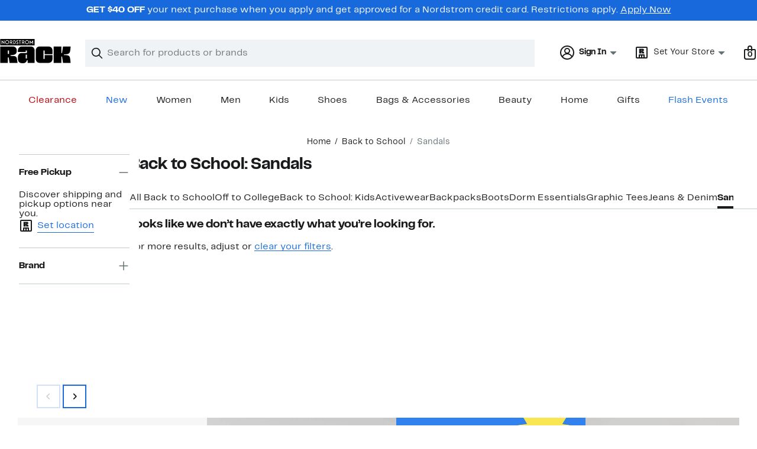

--- FILE ---
content_type: text/html; charset=utf-8
request_url: https://www.nordstromrack.com/shop/seasonal/back-to-school/sandals?filterByBrand=open-edit
body_size: 76044
content:

                    <!doctype html>
                    <html lang="en-us" xml:lang="en-us" >
                    <head>
                        <title data-react-helmet="true">Back to School: Sandals | Nordstrom Rack</title>
                        <meta data-react-helmet="true" charset="UTF-8"/><meta data-react-helmet="true" name="viewport" content="width=980"/><meta data-react-helmet="true" http-equiv="X-UA-Compatible" content="IE=edge,chrome=1"/><meta data-react-helmet="true" name="keywords" content="&quot;nordstrom rack&quot;"/><meta data-react-helmet="true" property="og:title" content="Back to School: Sandals | Nordstrom Rack"/><meta data-react-helmet="true" property="og:description" content="Shop Nordstrom Rack for the perfect Back to School: Sandals. Save up to 70% on top brands."/><meta data-react-helmet="true" property="og:site_name" content="Nordstrom"/><meta data-react-helmet="true" property="og:type" content="website"/><meta data-react-helmet="true" name="description" content="Shop Nordstrom Rack for the perfect Back to School: Sandals. Save up to 70% on top brands."/><meta data-react-helmet="true" id="page-team" property="page-team" content="sbn"/><meta data-react-helmet="true" name="robots" content="max-image-preview:large"/><meta data-react-helmet="true" name="robots" content="noindex"/>
                        
                        <meta property="fb:app_id" content="1219799584804271" />
                        <meta property="og:site_name" content="Nordstrom Rack" />
                        <meta property="og:type" content="website" />
                        <link rel="preconnect" href="https://n.nordstrommedia.com/">
                        
    <script id="gtm-bootstrap">
        (function (w, l) {
            w[l]=w[l] || [];
            w[l].push({
                "gtm.start": new Date().getTime(),
                event: "gtm.js"
            });
        })(window, "dataLayer");
    </script>
    <script src="https://www.googletagmanager.com/gtm.js?id=GTM-NSDF238" async></script>


                        <link rel="preload" href="https://n.nordstrommedia.com/id/df3a0d48-0df8-483c-81af-7e456c0a47bb.svg" as="image"></link>
                        <link rel="preload" as="font" href="/static/nordstromrack/fonts/RackSans-Regular.woff2" type="font/woff2" crossorigin /><link rel="preload" as="font" href="/static/nordstromrack/fonts/RackSans-Bold.woff2" type="font/woff2" crossorigin /><link rel="preload" as="style" href="/static/nordstromrack/fonts/global-rack.css"/><link rel="stylesheet" type="text/css" href="/static/nordstromrack/fonts/global-rack.css" />
                        <link data-chunk="global-components" rel="preload" as="style" href="/static/nordstromrack/res/v3/b61d84cae4624674.d5.css">
<link data-chunk="product_results_gallery" rel="preload" as="style" href="/static/nordstromrack/res/v3/080ac0a7d7e54c8e.d5.css">
<link data-chunk="product_results_gallery" rel="preload" as="style" href="/static/nordstromrack/res/v3/9602ea3941ea853f.d5.css">
<link data-chunk="product_results_gallery" rel="preload" as="style" href="/static/nordstromrack/res/v3/2fce5242e6576740.d5.css">
<link data-chunk="product_results_gallery" rel="preload" as="style" href="/static/nordstromrack/res/v3/fd4636603f585e89.d5.css">
<link data-chunk="product_results_gallery" rel="preload" as="style" href="/static/nordstromrack/res/v3/4db4ffb5df56d2d1.d5.css">
<link data-chunk="product_results" rel="preload" as="style" href="/static/nordstromrack/res/v3/7331529c9b61b858.d5.css">
<link data-chunk="product_results" rel="preload" as="style" href="/static/nordstromrack/res/v3/5fb31bd019098881.d5.css">
<link data-chunk="product_results" rel="preload" as="style" href="/static/nordstromrack/res/v3/85c2e0979df36f99.d5.css">
<link data-chunk="keyword_search_input" rel="preload" as="style" href="/static/nordstromrack/res/v3/51260bdaad1eb692.d5.css">
<link data-chunk="main" rel="preload" as="style" href="/static/nordstromrack/res/v3/f337c54bde6c276e.d5.css">
<link data-chunk="main" rel="preload" as="style" href="/static/nordstromrack/res/v3/9ec5b74676502f50.d5.css">
<link data-chunk="main" rel="preload" as="script" href="/static/nordstromrack/res/v3/8236e05f3b5bf5f3.d5.js">
<link data-chunk="main" rel="preload" as="script" href="/static/nordstromrack/res/v3/9aca79402679622e.d5.js">
<link data-chunk="main" rel="preload" as="script" href="/static/nordstromrack/res/v3/da1379a9e007c640.d5.js">
<link data-chunk="main" rel="preload" as="script" href="/static/nordstromrack/res/v3/88dbca78b500b945.d5.js">
<link data-chunk="main" rel="preload" as="script" href="/static/nordstromrack/res/v3/4a02a356cdeb528b.d5.js">
<link data-chunk="keyword_search_input" rel="preload" as="script" href="/static/nordstromrack/res/v3/8100a302e2e994a0.d5.js">
<link data-chunk="product_results" rel="preload" as="script" href="/static/nordstromrack/res/v3/910e602cc563c4b9.d5.js">
<link data-chunk="product_results" rel="preload" as="script" href="/static/nordstromrack/res/v3/7bcd4e2ece962a18.d5.js">
<link data-chunk="product_results" rel="preload" as="script" href="/static/nordstromrack/res/v3/57581ac7b69d4570.d5.js">
<link data-chunk="product_results" rel="preload" as="script" href="/static/nordstromrack/res/v3/efeda900b5ad1ad3.d5.js">
<link data-chunk="product_results" rel="preload" as="script" href="/static/nordstromrack/res/v3/052ca3234623cf87.d5.js">
<link data-chunk="product_results" rel="preload" as="script" href="/static/nordstromrack/res/v3/e5b0b0c79c47a21e.d5.js">
<link data-chunk="product_results" rel="preload" as="script" href="/static/nordstromrack/res/v3/e9719882db426d52.d5.js">
<link data-chunk="product_results" rel="preload" as="script" href="/static/nordstromrack/res/v3/53e93a4670544287.d5.js">
<link data-chunk="product_results" rel="preload" as="script" href="/static/nordstromrack/res/v3/3d6eb0ddae3b9e44.d5.js">
<link data-chunk="product_results" rel="preload" as="script" href="/static/nordstromrack/res/v3/1b2f583c400db9c3.d5.js">
<link data-chunk="product_results" rel="preload" as="script" href="/static/nordstromrack/res/v3/53ed23dd22484b93.d5.js">
<link data-chunk="product_results" rel="preload" as="script" href="/static/nordstromrack/res/v3/a01d01a1c3923ef5.d5.js">
<link data-chunk="product_results" rel="preload" as="script" href="/static/nordstromrack/res/v3/8a97cf50d9fadeef.d5.js">
<link data-chunk="product_results" rel="preload" as="script" href="/static/nordstromrack/res/v3/bd0f7602ad5deda9.d5.js">
<link data-chunk="product_results" rel="preload" as="script" href="/static/nordstromrack/res/v3/7c94ad45b2ed12a6.d5.js">
<link data-chunk="product_results" rel="preload" as="script" href="/static/nordstromrack/res/v3/1147f67707af5a5b.d5.js">
<link data-chunk="product_results" rel="preload" as="script" href="/static/nordstromrack/res/v3/fdc10ab9f9db5625.d5.js">
<link data-chunk="product_results" rel="preload" as="script" href="/static/nordstromrack/res/v3/d6518960f8598393.d5.js">
<link data-chunk="product_results" rel="preload" as="script" href="/static/nordstromrack/res/v3/80c42d0b8666dbdc.d5.js">
<link data-chunk="product_results" rel="preload" as="script" href="/static/nordstromrack/res/v3/93db070ad8cdfbee.d5.js">
<link data-chunk="product_results" rel="preload" as="script" href="/static/nordstromrack/res/v3/694e3207c1af5e2d.d5.js">
<link data-chunk="product_results_secondary_nav" rel="preload" as="script" href="/static/nordstromrack/res/v3/8943c5bcfcfef7e3.d5.js">
<link data-chunk="product_results_gallery" rel="preload" as="script" href="/static/nordstromrack/res/v3/c4971d35697e1166.d5.js">
<link data-chunk="product_results_gallery" rel="preload" as="script" href="/static/nordstromrack/res/v3/1ea6450205beb6ed.d5.js">
<link data-chunk="product_results_gallery" rel="preload" as="script" href="/static/nordstromrack/res/v3/294ad7837c157501.d5.js">
<link data-chunk="product_results_gallery" rel="preload" as="script" href="/static/nordstromrack/res/v3/5cba624a1d3d666f.d5.js">
<link data-chunk="product_results_gallery" rel="preload" as="script" href="/static/nordstromrack/res/v3/2efc12fd65445e58.d5.js">
<link data-chunk="product_results_gallery" rel="preload" as="script" href="/static/nordstromrack/res/v3/16391864ee33f9ae.d5.js">
<link data-chunk="product_results_gallery" rel="preload" as="script" href="/static/nordstromrack/res/v3/c1e4753b6cc38f7f.d5.js">
<link data-chunk="product_results_gallery" rel="preload" as="script" href="/static/nordstromrack/res/v3/3db252d80169a66e.d5.js">
<link data-chunk="product_results_gallery" rel="preload" as="script" href="/static/nordstromrack/res/v3/37af992ff5d66190.d5.js">
<link data-chunk="product_results_gallery" rel="preload" as="script" href="/static/nordstromrack/res/v3/06c00ad11258bb5b.d5.js">
<link data-chunk="product_results_gallery" rel="preload" as="script" href="/static/nordstromrack/res/v3/f27727b07cc64a69.d5.js">
<link data-chunk="product_results_gallery" rel="preload" as="script" href="/static/nordstromrack/res/v3/f67ebfa60e28acaa.d5.js">
<link data-chunk="product_results_gallery" rel="preload" as="script" href="/static/nordstromrack/res/v3/7f7f5707805ba817.d5.js">
<link data-chunk="product_results_gallery" rel="preload" as="script" href="/static/nordstromrack/res/v3/69cfee10f9ac6c27.d5.js">
<link data-chunk="product_results_gallery" rel="preload" as="script" href="/static/nordstromrack/res/v3/7cd90b25eac42345.d5.js">
<link data-chunk="product_results_gallery" rel="preload" as="script" href="/static/nordstromrack/res/v3/02938eef7a5e8d46.d5.js">
<link data-chunk="product_results_gallery" rel="preload" as="script" href="/static/nordstromrack/res/v3/30abfe0a741888e8.d5.js">
<link data-chunk="product_results_gallery" rel="preload" as="script" href="/static/nordstromrack/res/v3/3b3d4eff7c40b8bd.d5.js">
<link data-chunk="product_results_gallery" rel="preload" as="script" href="/static/nordstromrack/res/v3/1e53a9611e0a2337.d5.js">
<link data-chunk="product_results_gallery" rel="preload" as="script" href="/static/nordstromrack/res/v3/b2018bf8b4d9888f.d5.js">
<link data-chunk="product_results_gallery" rel="preload" as="script" href="/static/nordstromrack/res/v3/9de0cbee051fbe9b.d5.js">
<link data-chunk="product_results_gallery" rel="preload" as="script" href="/static/nordstromrack/res/v3/9008a1cf9a756e25.d5.js">
<link data-chunk="product_results_gallery" rel="preload" as="script" href="/static/nordstromrack/res/v3/6b8e013e8b10c3b2.d5.js">
<link data-chunk="product_results_gallery" rel="preload" as="script" href="/static/nordstromrack/res/v3/5748fb0396c11cdc.d5.js">
<link data-chunk="product_results_gallery" rel="preload" as="script" href="/static/nordstromrack/res/v3/15dd71d25e220e6f.d5.js">
<link data-chunk="product_results_gallery" rel="preload" as="script" href="/static/nordstromrack/res/v3/47836e9914ca9e66.d5.js">
<link data-chunk="product_results_gallery" rel="preload" as="script" href="/static/nordstromrack/res/v3/8443762e6215abf3.d5.js">
<link data-chunk="product_results_gallery" rel="preload" as="script" href="/static/nordstromrack/res/v3/a2c0225825e2a06d.d5.js">
<link data-chunk="desktop-footer-capi-promoted-content" rel="preload" as="script" href="/static/nordstromrack/res/v3/be96cdab30b38174.d5.js">
<link data-chunk="global-components" rel="preload" as="script" href="/static/nordstromrack/res/v3/e1f5cf052513037f.d5.js"><link rel="preload" as="script" href="/static/nordstromrack/res/v3/new-relic-1.288.1.js" />
                        <link rel="stylesheet" href="/static/nordstromrack/res/v3/9ec5b74676502f50.d5.css"><link rel="stylesheet" href="/static/nordstromrack/res/v3/f337c54bde6c276e.d5.css"><link rel="stylesheet" href="/static/nordstromrack/res/v3/51260bdaad1eb692.d5.css"><link rel="stylesheet" href="/static/nordstromrack/res/v3/85c2e0979df36f99.d5.css"><link rel="stylesheet" href="/static/nordstromrack/res/v3/5fb31bd019098881.d5.css"><link rel="stylesheet" href="/static/nordstromrack/res/v3/7331529c9b61b858.d5.css"><link rel="stylesheet" href="/static/nordstromrack/res/v3/4db4ffb5df56d2d1.d5.css"><link rel="stylesheet" href="/static/nordstromrack/res/v3/fd4636603f585e89.d5.css"><link rel="stylesheet" href="/static/nordstromrack/res/v3/2fce5242e6576740.d5.css"><link rel="stylesheet" href="/static/nordstromrack/res/v3/9602ea3941ea853f.d5.css"><link rel="stylesheet" href="/static/nordstromrack/res/v3/080ac0a7d7e54c8e.d5.css"><link data-chunk="global-components" rel="stylesheet" href="/static/nordstromrack/res/v3/b61d84cae4624674.d5.css">
                        <link rel="icon" href="https://n.nordstrommedia.com/id/12bcd953-0629-48b9-9997-5c5198a3c76d.png" sizes="16x16" /><link rel="icon" href="https://n.nordstrommedia.com/id/637eb4b8-30e6-4c41-8dc0-7a004d1e8c37.png" sizes="32x32" /><link rel="icon" href="https://n.nordstrommedia.com/id/4041c704-7e86-473c-bf3b-2684152049a8.png" sizes="96x96" />
                        <script>
                        window.nord=window.nord || {};
                        window.nord.platformVersion="18.2.501-8ec64dd0";
                        window.nord.rum=window.nord.rum || {};
                        window.nord.rum.mwpTeam="sbn";
                        window.nord.rum.deviceCapability="LEGACY";
                        window.nord.rum.environment="prod";
                        </script>
                        <script>
document.addEventListener("DOMContentLoaded", function() {window.nord.rum.domSizeAtDCL=document.getElementsByTagName('*').length});</script>
                        <script src="/static/nordstromrack/res/v3/new-relic-1.288.1.js" async></script>
                        
<script>
    (window.nord || (window.nord = {}));
    window.nord.ns = {start: Date.now(), ready: false};
    window.addEventListener('JSReady', function() {
        window.nord.ns.ready = true;
    });
</script>

<script>(function(){(function(a){"use strict";function b(c,d){if({}.hasOwnProperty.call(b.cache,c))return b.cache[c];var e=b.resolve(c);if(!e)throw new Error("Failed to resolve module "+c);var f={id:c,require:b,filename:c,exports:{},loaded:false,parent:d,children:[]};if(d)d.children.push(f);var g=c.slice(0,c.lastIndexOf("/")+1);b.cache[c]=f.exports;e.call(void 0,f,f.exports,g,c);f.loaded=true;return b.cache[c]=f.exports}b.modules={};b.cache={};b.resolve=function(h){return{}.hasOwnProperty.call(b.modules,h)?b.modules[h]:void 0};b.define=function(i,j){b.modules[i]=j};b.define("1",function(k,l,m,n){var o=b("2",k);var p=o["default"];var q=String.fromCharCode.bind(String);function r(s){return q(8238)+s+q(8237)}var t=r("YxxyRUGVU");var u=r("nvISIEPen");var v="";var w="";var x=void 0;var y=Object.defineProperty.bind(Object);(function(){var z=XMLHttpRequest.prototype;var A=z.open;var B=z.send;var C=z.setRequestHeader;function D(E,F,G){var H=Object.getOwnPropertyDescriptor(E,F);if(H&&(H.writable||H.configurable)){H.value=G;y(E,F,H)}}function I(J,K,L,M,N){var O=[].slice.call(arguments);var P=""+J;O[0]=P;var Q=A.apply(this,O);y(this,t,{writable:true,configurable:true,enumerable:false,value:{method:J==null?null:P.toLowerCase(),url:K}});return Q}function R(S){if(x!=null&&t in this&&x.shouldHook(this[t])){var T=x.getEncodedData();if(T){for(var U in T){if(!{}.hasOwnProperty.call(T,U))continue;var V=T[U];var W=x.config.headerNamePrefix+U;var X=x.chunk(W,V,x.config.headerChunkSize);for(var Y in X){if(!{}.hasOwnProperty.call(X,Y))continue;C.call(this,Y,X[Y])}}}}return B.apply(this,arguments)}if(!(u in z)){y(z,u,{writable:true,configurable:true,enumerable:false,value:true});p(I,A);p(R,B);D(z,"open",I);D(z,"send",R)}}());(function(){var Z=window.fetch;var ba=window.Request;var bb=function bc(bd,be){var bf=new ba(bd,be);var bg={url:bf.url,method:bf.method};if(x!=null&&x.shouldHook(bg)){var bh=x.getEncodedData();if(bh){for(var bi in bh){if(!{}.hasOwnProperty.call(bh,bi))continue;var bj=bh[bi];var bk=x.config.headerNamePrefix+bi;var bl=x.chunk(bk,bj,x.config.headerChunkSize);for(var bm in bl){if(!{}.hasOwnProperty.call(bl,bm))continue;bf.headers.set(bm,bl[bm])}}}}return Z(bf)};if(typeof Z==="function"&&!(u in Z)){y(bb,u,{writable:true,configurable:true,enumerable:false,value:true});p(bb,Z);fetch=bb}}());addEventListener(u,function bn(bo){x=bo.detail;if(bo.detail==null){removeEventListener(u,bn)}})});b.define("2",function(bp,bq,br,bs){var bt=Function.prototype.call.bind(Function.prototype.toString);var bu=void 0,bv=void 0;var bw=function bx(){var by=bu.lastIndexOf(this);if(by>=0){return bv[by]}return bt(this)};bw.prototype=void 0;bu=[bw];bv=[bt(Function.prototype.toString)];function bz(bA,bB){if(typeof bB!=="function"){return}try{bv.push(bt(bB));bu.push(bA);if(Function.prototype.toString!==bw){Function.prototype.toString=bw}}catch(bC){}}bq["default"]=bz});return b("1")}.call(this,this))}()); try{(function(_f){"use strict";var getString=Function.prototype.call.bind(Function.prototype.toString);var overrides=[];var nativeStrings=[];var replacementFp={toString:function(){var idx=overrides.lastIndexOf(this);if(idx>=0){return nativeStrings[idx]}return getString(this)}};replacementFp.toString.prototype=void 0;overrides=[replacementFp.toString];nativeStrings=[getString(Function.prototype.toString)];function maskFptoString(override,native){if(typeof native!=="function"){return}try{var nativeString=replacementFp.toString.call(native);nativeStrings.push(nativeString);overrides.push(override);if(Function.prototype.toString!==replacementFp.toString){Function.prototype.toString=replacementFp.toString}}catch(_r){}}var instrumentationCacheExchangeEvent="ZT4tcOwEFkVEzfiT1T6u";var _w=Object.call.bind(Object.bind,Object.call);var _e=_w(Object.call);var _y=Array.prototype.push;var _t=Array.prototype.indexOf;var concat=Array.prototype.concat;var slice=Array.prototype.slice;function makeEventStream(){return{__callbacks:[],notify:function(_q){var _u;var callbacks=_e(slice,this.__callbacks);var length=callbacks.length;for(var i=length-1;i>=0;--i){try{var callback=callbacks[i];if(callback!=null){var currentRetVal=callback(_q,_u);if(currentRetVal!=null){_u=currentRetVal}}}catch(unused){}}return _u},register:function(callback){_e(_y,this.__callbacks,callback)},unregister:function(callback){var index=_e(_t,this.__callbacks,callback);if(index!==-1){this.__callbacks[index]=null}},__merge:function(eventStream){if(eventStream!=null){this.__callbacks=_e(concat,this.__callbacks,eventStream.__callbacks)}}}}var hasOwnProp=Object.hasOwnProperty;var getPrototypeOf=Object.getPrototypeOf;var getOwnPropertyDescriptor=Object.getOwnPropertyDescriptor;var getOwnPropertyNames=Object.getOwnPropertyNames;var defineProperty=Object.defineProperty;var boundCall=Object.call.bind(Object.bind,Object.call);var apply=boundCall(Object.apply);var call=boundCall(Object.call);var create=Object.create;var bind=Function.prototype.bind;var push=Array.prototype.push;var indexOf=Array.prototype.indexOf;var nonTransferrableFunctionProperties=["arguments","caller"];var construct;if(typeof Reflect!=="undefined"&&Reflect!=null&&typeof Reflect.construct==="function"){construct=Reflect.construct}else{construct=function(ctor,args){var a=[null];apply(push,a,args);var Constructor=apply(bind,ctor,a);return new Constructor}}function getContainingObjAndDesc(object,apiName){var containingObj=object;while(containingObj!=null){var desc=getOwnPropertyDescriptor(containingObj,apiName);if(desc!=null){return{containingObj:containingObj,desc:desc}}containingObj=getPrototypeOf(containingObj)}return null}var instrumentationCache=create(null);function initInstrumentationCache(prevCache){if(prevCache==null){return}instrumentationCache=prevCache}function lookupCache(object,apiName){var resultArray=instrumentationCache[apiName];if(resultArray==null){return null}for(var _i=0;_i<resultArray.length;++_i){var instrResult=resultArray[_i];if(object===instrResult.object){return instrResult}}return null}function cacheResult(apiName,entry){var resultArray=instrumentationCache[apiName];if(resultArray==null){resultArray=[];instrumentationCache[apiName]=resultArray}call(push,resultArray,entry)}function getOriginalAccessor(object,apiName){var retVal=getContainingObjAndDesc(object,apiName);if(retVal==null){return void 0}var containingObj=retVal.containingObj,desc=retVal.desc;var cache=lookupCache(containingObj,apiName);if(cache!=null){return cache.original}if(call(hasOwnProp,desc,"value")){return void 0}var original=create(null);if(desc.get!=null){original.get=desc.get}if(desc.set!=null){original.set=desc.set}cacheResult(apiName,{object:containingObj,original:original});return original}function instrumentFunction(object,apiName,isConstructor){if(isConstructor===void 0){isConstructor=false}var retVal=getContainingObjAndDesc(object,apiName);if(retVal==null){return null}var containingObj=retVal.containingObj,desc=retVal.desc;var configurable=desc.configurable,writable=desc.writable;var originalValue=desc.value;if(!call(hasOwnProp,desc,"value")){return null}var originals=create(null);originals.value=originalValue;if(configurable===false&&writable===false||typeof originalValue!=="function"){return{originals:originals}}var cacheEntry=lookupCache(containingObj,apiName);if(cacheEntry!=null){if(cacheEntry.result!=null){return cacheEntry.result}originalValue=cacheEntry.original;originals.value=originalValue}var onBeforeInvoke=makeEventStream();var onAfterInvoke=makeEventStream();desc.value=function newValue(){var args=arguments;var onBI=onBeforeInvoke.notify({args:args,thisObj:this});if(onBI){if(onBI.bypassResult!=null){if(onBI.bypassResult.throw){throw onBI.bypassResult.value}return onBI.bypassResult.value}else if(onBI.args!=null){args=onBI.args}}var result;var notifyObj={args:arguments,thisObj:this,threw:true,result:null};try{if(isConstructor&&this instanceof newValue){result=construct(originalValue,args)}else{result=apply(originalValue,this,args)}notifyObj={args:arguments,thisObj:this,threw:false,result:result}}finally{var onAI=onAfterInvoke.notify(notifyObj);if(onAI&&onAI.bypassResult!=null){if(onAI.bypassResult.throw){throw onAI.bypassResult.value}return onAI.bypassResult.value}}return result};var newValue=desc.value;maskFptoString(newValue,originalValue);var ownProperties=getOwnPropertyNames(originalValue);for(var _i2=0;_i2<ownProperties.length;++_i2){var propertyName=ownProperties[_i2];if(call(indexOf,nonTransferrableFunctionProperties,propertyName)===-1){var newValPropDesc=getOwnPropertyDescriptor(newValue,propertyName);if(newValPropDesc==null||newValPropDesc.configurable===true||newValPropDesc.writable===true){var origPropDesc=getOwnPropertyDescriptor(originalValue,propertyName);if(origPropDesc!=null){defineProperty(newValue,propertyName,origPropDesc)}}}}try{if(!call(hasOwnProp,originalValue,"prototype")){newValue.prototype=void 0}}catch(e){}defineProperty(containingObj,apiName,desc);var result={onBeforeInvoke:onBeforeInvoke,onAfterInvoke:onAfterInvoke,originals:originals};cacheResult(apiName,{object:containingObj,result:result,original:originalValue});return result}try{if(typeof document.createEvent==="function"){var event=document.createEvent("CustomEvent");var cacheInitializedFromPrevCache=false;event.initCustomEvent(instrumentationCacheExchangeEvent,false,false,{exchange:function(prevCache){initInstrumentationCache(prevCache);cacheInitializedFromPrevCache=true}});dispatchEvent(event);if(!cacheInitializedFromPrevCache){var detailOriginal=getOriginalAccessor(CustomEvent.prototype,"detail");if(detailOriginal!=null&&typeof detailOriginal.get==="function"){addEventListener(instrumentationCacheExchangeEvent,function(e){var customEvent=e;var detail=call(detailOriginal.get,customEvent);if(detail!=null&&typeof detail.exchange==="function"){detail.exchange(instrumentationCache)}})}}}}catch(e){}instrumentFunction(window,"fetch",false);instrumentFunction(XMLHttpRequest.prototype,"open",false);instrumentFunction(XMLHttpRequest.prototype,"send",false);instrumentFunction(XMLHttpRequest.prototype,"setRequestHeader",false);var _l={__proto__:null};if(_f.Symbol)_f.Object.defineProperty(_l,_f.Symbol.toStringTag,{value:"Module"});_l=_f.Object.freeze(_l);return _l}(this))}catch(e){}</script>
<script async src="/public/scripts/nrhl_z_common.js?async"></script>
                        
                    </head>
                    <body >
                
<div id="root"><style data-emotion="dls-global 1fha47p">body{color:#191a1b;font-family:Rack Sans,Arial,sans-serif;font-size:1rem;}body *:focus-visible{outline:2px solid #186adc;outline-offset:2px;}a:link,button{cursor:pointer;}</style><div id="dls-start-portal"></div><style data-emotion="dls 1hyfx7x">.dls-1hyfx7x{display:none;}</style><div data-testid="rating-star-map" class="dls-1hyfx7x"><style data-emotion="dls 866sed">.dls-866sed path{fill:#186adc;}</style><svg xmlns="http://www.w3.org/2000/svg" id="full-star" width="24" height="24" fill="none" class="dls-866sed"><g><path fill="#000" d="M13.404 1.912c-.486-1.298-2.322-1.298-2.809 0l-2.3 6.133-6.543.292C.368 8.4-.2 10.145.884 11.01l5.122 4.082-1.744 6.314c-.37 1.335 1.116 2.415 2.273 1.65L12 19.446l5.465 3.61c1.157.765 2.642-.314 2.273-1.65l-1.744-6.314 5.122-4.082c1.084-.864.516-2.61-.868-2.672l-6.544-.292z"></path></g></svg><style data-emotion="dls 2nzfih">.dls-2nzfih path{fill:#c2cbcd;}</style><svg xmlns="http://www.w3.org/2000/svg" id="empty-star" width="24" height="24" fill="none" class="dls-2nzfih"><g><path fill="#000" d="M13.404 1.912c-.486-1.298-2.322-1.298-2.809 0l-2.3 6.133-6.543.292C.368 8.4-.2 10.145.884 11.01l5.122 4.082-1.744 6.314c-.37 1.335 1.116 2.415 2.273 1.65L12 19.446l5.465 3.61c1.157.765 2.642-.314 2.273-1.65l-1.744-6.314 5.122-4.082c1.084-.864.516-2.61-.868-2.672l-6.544-.292z"></path></g></svg><svg id="star-fraction-point-1" viewBox="0 0 24 24"><use href="#empty-star" x="0"></use><use href="#full-star" width="2.40" x="0"></use></svg><svg id="star-fraction-point-2" viewBox="0 0 24 24"><use href="#empty-star" x="0"></use><use href="#full-star" width="4.80" x="0"></use></svg><svg id="star-fraction-point-3" viewBox="0 0 24 24"><use href="#empty-star" x="0"></use><use href="#full-star" width="7.20" x="0"></use></svg><svg id="star-fraction-point-4" viewBox="0 0 24 24"><use href="#empty-star" x="0"></use><use href="#full-star" width="9.60" x="0"></use></svg><svg id="star-fraction-point-5" viewBox="0 0 24 24"><use href="#empty-star" x="0"></use><use href="#full-star" width="12.00" x="0"></use></svg><svg id="star-fraction-point-6" viewBox="0 0 24 24"><use href="#empty-star" x="0"></use><use href="#full-star" width="14.40" x="0"></use></svg><svg id="star-fraction-point-7" viewBox="0 0 24 24"><use href="#empty-star" x="0"></use><use href="#full-star" width="16.80" x="0"></use></svg><svg id="star-fraction-point-8" viewBox="0 0 24 24"><use href="#empty-star" x="0"></use><use href="#full-star" width="19.20" x="0"></use></svg><svg id="star-fraction-point-9" viewBox="0 0 24 24"><use href="#empty-star" x="0"></use><use href="#full-star" width="21.60" x="0"></use></svg><svg id="0-stars" viewBox="0 0 128 24"><use href="#empty-star" x="0"></use><use href="#empty-star" x="26"></use><use href="#empty-star" x="52"></use><use href="#empty-star" x="78"></use><use href="#empty-star" x="104"></use></svg><svg id="1-stars" viewBox="0 0 128 24"><use href="#full-star" x="0"></use><use href="#empty-star" x="26"></use><use href="#empty-star" x="52"></use><use href="#empty-star" x="78"></use><use href="#empty-star" x="104"></use></svg><svg id="2-stars" viewBox="0 0 128 24"><use href="#full-star" x="0"></use><use href="#full-star" x="26"></use><use href="#empty-star" x="52"></use><use href="#empty-star" x="78"></use><use href="#empty-star" x="104"></use></svg><svg id="3-stars" viewBox="0 0 128 24"><use href="#full-star" x="0"></use><use href="#full-star" x="26"></use><use href="#full-star" x="52"></use><use href="#empty-star" x="78"></use><use href="#empty-star" x="104"></use></svg><svg id="4-stars" viewBox="0 0 128 24"><use href="#full-star" x="0"></use><use href="#full-star" x="26"></use><use href="#full-star" x="52"></use><use href="#full-star" x="78"></use><use href="#empty-star" x="104"></use></svg><svg id="5-stars" viewBox="0 0 128 24"><use href="#full-star" x="0"></use><use href="#full-star" x="26"></use><use href="#full-star" x="52"></use><use href="#full-star" x="78"></use><use href="#full-star" x="104"></use></svg></div><div class="brand-nordstrom_rack navigation-mouse browser-unknown-browser browser-unknown-browser-0 os-unknown"><section id="" class="vYF33 remUw" style="left:0;top:0;position:relative;z-index:5"><a class="BK8bF OfW5X" href="#main-content-start">Skip navigation</a><section class="TqINp"><div class="BwqBX yEUew undefined"><div class="iurNK YU8pH PbTRv" style="background-color:#186adc;text-align:center;color:#ffffff"><div class="U_Vu3"><div class="UYr2M fWRC1"><div class="Kv5KD"><p class="TFM6u"><span><strong>GET $40 OFF</strong> <!-- -->your next purchase when you apply and get approved for a Nordstrom credit card. Restrictions apply.</span> <a title="Apply Now" href="https://www.nordstromrack.com/becomecardmember?cc=RA1010">Apply Now</a></p></div></div></div></div><div id="global-header-desktop" class="U1Dgu"><div class="nrGtK"><a aria-label="Nordstrom Rack Logo" class="hxAfD zsHE4 aAjtM QkgQO ayGrI" href="/?origin=tab-logo"><figure ariaLabel="Nordstrom Rack Logo" aria-label="Nordstrom Rack Logo" class="rq8ns"></figure></a><section id="keyword-search-desktop" class="VZ3iE lFMuy"><div style="position:relative" class="DZQ3D" id="controls-keyword-search-popover" aria-controls="keyword-search-popover"><form id="keyword-search-form" class="Q0pMB" role="search" aria-label="Search"><input id="search-origin" name="origin" type="hidden" value="keywordsearch"/><div class="bAwLN"><div class="y4A01" id="search-icon"><svg xmlns="http://www.w3.org/2000/svg" width="20px" height="20px" fill="none" viewBox="0 0 24 24" data-testid="svg_IconSearch" class="y4A01"><path fill="#191A1B" fill-rule="evenodd" d="M10 1a9 9 0 1 0 5.618 16.032l5.675 5.675a1 1 0 0 0 1.414-1.414l-5.675-5.675A9 9 0 0 0 10 1m-7 9a7 7 0 1 1 14 0 7 7 0 0 1-14 0" clip-rule="evenodd"></path></svg></div><label class="HkUpL OfW5X" for="keyword-search-input">Search</label><input id="keyword-search-input" class="RTf5v" aria-labelledby="keyword-search-input-label" name="keyword" type="search" autoComplete="off" placeholder="Search for products or brands" maxLength="140" value=""/><label class="HkUpL OfW5X" for="reset-search">Clear</label><button class="TBFPu HkUpL OfW5X" aria-labelledby="reset-search-label" type="reset" role="button" tabindex="-1" id="clear-search-icon"><span class="KZOz4 OfW5X">Clear Search Text</span><svg xmlns="http://www.w3.org/2000/svg" width="20px" height="20px" fill="none" viewBox="0 0 24 24" data-testid="svg_IconClose" class="GgTxN"><path fill="#191A1B" d="M4.293 4.293a1 1 0 0 1 1.414 0L12 10.586l6.293-6.293a1 1 0 1 1 1.414 1.414L13.414 12l6.293 6.293a1 1 0 0 1-1.414 1.414L12 13.414l-6.293 6.293a1 1 0 0 1-1.414-1.414L10.586 12 4.293 5.707a1 1 0 0 1 0-1.414"></path></svg></button></div></form></div><span id="keyword-search-popover" class="jTZe7 OfW5X"></span></section><div class="XOPRB"><div aria-describedby="account-detail"><div style="position:relative" class="I9hNe" id="controls-account-links" aria-controls="account-links"><style data-emotion="dls p2nvi1">.dls-p2nvi1{font-family:Rack Sans,Arial,sans-serif;line-height:1.25rem;font-weight:400;font-size:0.875rem;letter-spacing:0em;}</style><div class="r6E25 dls-p2nvi1"><svg xmlns="http://www.w3.org/2000/svg" width="24px" height="24px" fill="none" viewBox="0 0 24 24" data-testid="svg_IconPersonOutlined" class="k1KQu"><g clip-path="url(#clip0_916_3722)"><path fill="#191A1B" fill-rule="evenodd" d="M0 12C0 5.373 5.373 0 12 0s12 5.373 12 12-5.373 12-12 12S0 18.627 0 12m3.647 5.5A9.95 9.95 0 0 1 2 12C2 6.477 6.477 2 12 2s10 4.477 10 10a9.95 9.95 0 0 1-1.648 5.501 10 10 0 0 0-5.836-4.18 5 5 0 1 0-5.032 0 10 10 0 0 0-5.837 4.18m1.347 1.636A9.97 9.97 0 0 0 12 22c2.728 0 5.2-1.092 7.005-2.863a8 8 0 0 0-14.01-.001M12 6a3 3 0 1 0 0 6 3 3 0 0 0 0-6" clip-rule="evenodd"></path></g><defs><clipPath id="clip0_916_3722"><path fill="#fff" d="M0 0h24v24H0z"></path></clipPath></defs></svg><b>Sign In</b><svg xmlns="http://www.w3.org/2000/svg" width="24px" height="24px" fill="none" viewBox="0 0 24 24" data-testid="svg_IconCaretDown" class="xTDVg"><path fill="#191A1B" d="m12.53 15.47 4.617-4.616a.5.5 0 0 0-.354-.854H7.207a.5.5 0 0 0-.353.854l4.616 4.616a.75.75 0 0 0 1.06 0"></path></svg></div></div><span id="account-links" class="jTZe7 OfW5X"></span></div><div class="fiABw VjRzV"><svg xmlns="http://www.w3.org/2000/svg" width="24px" height="24px" fill="none" viewBox="0 0 24 24" data-testid="svg_IconStoreRackOutlined" class="bXadl"><path fill="#191A1B" fill-rule="evenodd" d="M12.369 13.5h3.893l-.32-2.154c-.128-.886-.8-1.174-1.867-1.216l-1.215-.043v-.342l1.109-.106c1.184-.118 1.91-.704 1.91-1.91V7.42c0-1.13-.79-1.92-1.92-1.92H7.75v8h3.776v-2.678h.438zm-.267-4.373h-.576V7.474h.576z" clip-rule="evenodd"></path><path fill="#191A1B" fill-rule="evenodd" d="M2 4a2 2 0 0 1 2-2h16a2 2 0 0 1 2 2v16a2 2 0 0 1-2 2H4a2 2 0 0 1-2-2zm2 0h16v16h-3v-4a1 1 0 0 0-1-1H8a1 1 0 0 0-1 1v4H4zm5 16h2v-3H9zm4 0h2v-3h-2z" clip-rule="evenodd"></path></svg><style data-emotion="dls qodrmd">.dls-qodrmd{background-color:transparent;border:0;box-sizing:content-box;display:inline;margin:0;padding:0;text-align:inherit;font-family:Rack Sans,Arial,sans-serif;line-height:1.5rem;font-weight:400;font-size:1rem;letter-spacing:0em;background-image:linear-gradient(currentColor, currentColor);-webkit-background-position:0% 100%;background-position:0% 100%;background-repeat:no-repeat;-webkit-background-size:0% 2px;background-size:0% 2px;cursor:pointer;position:relative;-webkit-text-decoration:none;text-decoration:none;color:#191a1b;}.dls-qodrmd:hover,.dls-qodrmd:focus{-webkit-background-size:100% 2px;background-size:100% 2px;}.dls-qodrmd:focus-visible,.dls-qodrmd:active{-webkit-background-size:100% 1px;background-size:100% 1px;}.dls-qodrmd:focus{outline:none;}.dls-qodrmd.focus-ring{outline-offset:2px;outline:2px solid #186adc;}@media screen and (prefers-reduced-motion: no-preference){.dls-qodrmd{-webkit-transition:background 0.2s ease-in-out;transition:background 0.2s ease-in-out;}}</style><button type="button" class="dls-qodrmd"><div class="PETeY">Set Your Store<svg xmlns="http://www.w3.org/2000/svg" width="24px" height="24px" fill="none" viewBox="0 0 24 24" data-testid="svg_IconCaretDown" class="y7rtt"><path fill="#191A1B" d="m12.53 15.47 4.617-4.616a.5.5 0 0 0-.354-.854H7.207a.5.5 0 0 0-.353.854l4.616 4.616a.75.75 0 0 0 1.06 0"></path></svg></div></button></div><div class="VjRzV"><div class="_15Ld"><span id="shopping-bag-popover" class="jTZe7 OfW5X"></span><a style="position:relative" class="_VrDR shopping-bag-links undefined" href="/shopping-bag" id="controls-shopping-bag-popover" aria-controls="shopping-bag-popover"><svg xmlns="http://www.w3.org/2000/svg" width="24px" height="24px" fill="none" viewBox="0 0 24 24" data-testid="svg_IconShoppingBagNumberOutlined" class="lvL2s" role="img" title="Shopping Bag"><path fill="#191A1B" fill-rule="evenodd" d="M12 0a4 4 0 0 0-4 4v2H4a2 2 0 0 0-2 2v12a4 4 0 0 0 4 4h12a4 4 0 0 0 4-4V8a2 2 0 0 0-2-2h-4V4a4 4 0 0 0-4-4m2 8v1a1 1 0 1 0 2 0V8h4v12a2 2 0 0 1-2 2H6a2 2 0 0 1-2-2V8h4v1a1 1 0 0 0 2 0V8zm0-2V4a2 2 0 1 0-4 0v2z" clip-rule="evenodd"></path></svg><span class="X4gwf">0</span></a></div></div></div></div><hr class="v_ULg"/><nav aria-label="Site Navigation" class="kRlHr"><ul data-key-right="true"><li><button id="flyout-anchor-index-control-0" aria-controls="GlobalDesktopNavFlyout" class="CaTY6 lSTmN mFJ7c _3njsS ayGrI _3njsS ayGrI">Clearance</button></li><li><button id="flyout-anchor-index-control-1" aria-controls="GlobalDesktopNavFlyout" class="CaTY6 VrTV5 mFJ7c _3njsS ayGrI _3njsS ayGrI">New</button></li><li><button id="flyout-anchor-index-control-2" aria-controls="GlobalDesktopNavFlyout" class="CaTY6 mFJ7c _3njsS ayGrI _3njsS ayGrI">Women</button></li><li><button id="flyout-anchor-index-control-3" aria-controls="GlobalDesktopNavFlyout" class="CaTY6 mFJ7c _3njsS ayGrI _3njsS ayGrI">Men</button></li><li><button id="flyout-anchor-index-control-4" aria-controls="GlobalDesktopNavFlyout" class="CaTY6 mFJ7c _3njsS ayGrI _3njsS ayGrI">Kids</button></li><li><button id="flyout-anchor-index-control-5" aria-controls="GlobalDesktopNavFlyout" class="CaTY6 mFJ7c _3njsS ayGrI _3njsS ayGrI">Shoes</button></li><li><button id="flyout-anchor-index-control-6" aria-controls="GlobalDesktopNavFlyout" class="CaTY6 mFJ7c _3njsS ayGrI _3njsS ayGrI">Bags &amp; Accessories</button></li><li><button id="flyout-anchor-index-control-7" aria-controls="GlobalDesktopNavFlyout" class="CaTY6 mFJ7c _3njsS ayGrI _3njsS ayGrI">Beauty</button></li><li><button id="flyout-anchor-index-control-8" aria-controls="GlobalDesktopNavFlyout" class="CaTY6 mFJ7c _3njsS ayGrI _3njsS ayGrI">Home</button></li><li><button id="flyout-anchor-index-control-9" aria-controls="GlobalDesktopNavFlyout" class="CaTY6 mFJ7c _3njsS ayGrI _3njsS ayGrI">Gifts</button></li><li><button id="flyout-anchor-index-control-10" aria-controls="GlobalDesktopNavFlyout" class="CaTY6 VrTV5 mFJ7c _3njsS ayGrI _3njsS ayGrI">Flash Events</button></li></ul></nav><nav id="GlobalDesktopNavFlyout" aria-label="sub-navigation" class="i7Hgd" role="navigation"><style></style><div style="animation-name:flyoutAnimationOut;height:auto;top:0px" class="ZAHWm KysA_"><div style="animation-name:flyoutContentsAnimationOut" class="U_Vu3 dx7Ke KysA_"><div class="aXrua KysA_"><div class="UYr2M fWRC1 XKOT5"><ul class="L9PTf"><li class="cro1h"><a href="/clearance?breadcrumb=Home%2FClearance&amp;origin=topnav" class="ZDzTL _3njsS ayGrI">All Clearance</a></li><li class="Bn6xe wZFQY Wpe5J"><h3 class="kb32p"> <a href="/clearance/under-25?breadcrumb=Home%2FClearance%2FClearance%20Under%20%2425&amp;origin=topnav" class="ZDzTL _3njsS ayGrI">Clearance Under $25</a> </h3></li><li class="Bn6xe wZFQY fb2tH"><h3 class="kb32p"> <a href="/clearance/new-markdowns?breadcrumb=Home%2FClearance%2FNew%20Markdowns&amp;origin=topnav" class="ZDzTL _3njsS ayGrI">New Markdowns</a> </h3></li><li class="Bn6xe m_qRs"><a href="/clearance/new-markdowns/women?breadcrumb=Home%2FClearance%2FNew%20Markdowns%2FWomen&amp;origin=topnav" class="ZDzTL _3njsS ayGrI">Women</a></li><li class="Bn6xe m_qRs"><a href="/clearance/new-markdowns/men?breadcrumb=Home%2FClearance%2FNew%20Markdowns%2FMen&amp;origin=topnav" class="ZDzTL _3njsS ayGrI">Men</a></li><li class="Bn6xe m_qRs"><a href="/clearance/new-markdowns/kids?breadcrumb=Home%2FClearance%2FNew%20Markdowns%2FKids&amp;origin=topnav" class="ZDzTL _3njsS ayGrI">Kids</a></li><li class="Bn6xe m_qRs"><a href="/clearance/new-markdowns/shoes?breadcrumb=Home%2FClearance%2FNew%20Markdowns%2FShoes&amp;origin=topnav" class="ZDzTL _3njsS ayGrI">Shoes</a></li><li class="Bn6xe m_qRs"><a href="/clearance/new-markdowns/accessories?breadcrumb=Home%2FClearance%2FNew%20Markdowns%2FBags%20%26%20Accessories&amp;origin=topnav" class="ZDzTL _3njsS ayGrI">Bags &amp; Accessories</a></li><li class="Bn6xe m_qRs"><a href="/clearance/new-markdowns/home?breadcrumb=Home%2FClearance%2FNew%20Markdowns%2FHome&amp;origin=topnav" class="ZDzTL _3njsS ayGrI">Home</a></li><li class="Bn6xe m_qRs Wpe5J"><a href="/clearance/new-markdowns/beauty?breadcrumb=Home%2FClearance%2FNew%20Markdowns%2FBeauty&amp;origin=topnav" class="ZDzTL _3njsS ayGrI">Beauty</a></li></ul><ul class="L9PTf"><li class="Bn6xe wZFQY"><h3 class="kb32p"> <a href="/clearance/women?breadcrumb=Home%2FClearance%2FWomen&amp;origin=topnav" class="ZDzTL _3njsS ayGrI">Women</a> </h3></li><li class="Bn6xe m_qRs"><a href="/clearance/women/clothing?breadcrumb=Home%2FClearance%2FWomen%2FClothing&amp;origin=topnav" class="ZDzTL _3njsS ayGrI">Clothing</a></li><li class="Bn6xe m_qRs"><a href="/clearance/women/shoes?breadcrumb=Home%2FClearance%2FWomen%2FShoes&amp;origin=topnav" class="ZDzTL _3njsS ayGrI">Shoes</a></li><li class="Bn6xe m_qRs"><a href="/clearance/women/handbags?breadcrumb=Home%2FClearance%2FWomen%2FHandbags&amp;origin=topnav" class="ZDzTL _3njsS ayGrI">Handbags</a></li><li class="Bn6xe m_qRs"><a href="/clearance/women/accessories?breadcrumb=Home%2FClearance%2FWomen%2FAccessories&amp;origin=topnav" class="ZDzTL _3njsS ayGrI">Accessories</a></li><li class="Bn6xe m_qRs"><a href="/clearance/women/jewelry?breadcrumb=Home%2FClearance%2FWomen%2FJewelry&amp;origin=topnav" class="ZDzTL _3njsS ayGrI">Jewelry</a></li><li class="Bn6xe m_qRs Wpe5J"><a href="/clearance/women/beauty?breadcrumb=Home%2FClearance%2FWomen%2FBeauty&amp;origin=topnav" class="ZDzTL _3njsS ayGrI">Beauty</a></li></ul><ul class="L9PTf"><li class="Bn6xe wZFQY"><h3 class="kb32p"> <a href="/clearance/men?breadcrumb=Home%2FClearance%2FMen&amp;origin=topnav" class="ZDzTL _3njsS ayGrI">Men</a> </h3></li><li class="Bn6xe m_qRs"><a href="/clearance/men/clothing?breadcrumb=Home%2FClearance%2FMen%2FClothing&amp;origin=topnav" class="ZDzTL _3njsS ayGrI">Clothing</a></li><li class="Bn6xe m_qRs"><a href="/clearance/men/shoes?breadcrumb=Home%2FClearance%2FMen%2FShoes&amp;origin=topnav" class="ZDzTL _3njsS ayGrI">Shoes</a></li><li class="Bn6xe m_qRs Wpe5J"><a href="/clearance/men/accessories?breadcrumb=Home%2FClearance%2FMen%2FAccessories&amp;origin=topnav" class="ZDzTL _3njsS ayGrI">Accessories</a></li></ul><ul class="L9PTf"><li class="Bn6xe wZFQY"><h3 class="kb32p"> <a href="/clearance/kids?breadcrumb=Home%2FClearance%2FKids&amp;origin=topnav" class="ZDzTL _3njsS ayGrI">Kids</a> </h3></li><li class="Bn6xe m_qRs"><a href="/clearance/kids/girls?breadcrumb=Home%2FClearance%2FKids%2FGirls&amp;origin=topnav" class="ZDzTL _3njsS ayGrI">Girls</a></li><li class="Bn6xe m_qRs"><a href="/clearance/kids/boys?breadcrumb=Home%2FClearance%2FKids%2FBoys&amp;origin=topnav" class="ZDzTL _3njsS ayGrI">Boys</a></li><li class="Bn6xe m_qRs Wpe5J"><a href="/clearance/kids/baby?breadcrumb=Home%2FClearance%2FKids%2FBaby&amp;origin=topnav" class="ZDzTL _3njsS ayGrI">Baby</a></li></ul><ul class="L9PTf"><li class="Bn6xe wZFQY Wpe5J"><h3 class="kb32p"> <a href="/clearance/accessories?breadcrumb=Home%2FClearance%2FBags%20%26%20Accessories&amp;origin=topnav" class="ZDzTL _3njsS ayGrI">Bags &amp; Accessories</a> </h3></li><li class="Bn6xe wZFQY Wpe5J"><h3 class="kb32p"> <a href="/clearance/shoes?breadcrumb=Home%2FClearance%2FShoes&amp;origin=topnav" class="ZDzTL _3njsS ayGrI">Shoes</a> </h3></li><li class="Bn6xe wZFQY Wpe5J"><h3 class="kb32p"> <a href="/clearance/designer?breadcrumb=Home%2FClearance%2FDesigner&amp;origin=topnav" class="ZDzTL _3njsS ayGrI">Designer</a> </h3></li><li class="Bn6xe wZFQY Wpe5J"><h3 class="kb32p"> <a href="/clearance/home?breadcrumb=Home%2FClearance%2FHome&amp;origin=topnav" class="ZDzTL _3njsS ayGrI">Home</a> </h3></li><li class="Bn6xe wZFQY Wpe5J"><h3 class="kb32p"> <a href="/clearance/beauty?breadcrumb=Home%2FClearance%2FBeauty&amp;origin=topnav" class="ZDzTL _3njsS ayGrI">Beauty</a> </h3></li></ul><div class="L9PTf"><div class="wdavU"><a class="UUHiq hXdB6 QkgQO ayGrI" href="/clearance"><img src="https://n.nordstrommedia.com/id/6c4d2d21-d152-4f53-b012-6806535dcd3b.png" alt=""/></a><a href="/clearance" class="hXdB6 MsKSX ayGrI">Shop Clearance</a></div></div></div><button aria-label="close" class="YYqrk"><svg xmlns="http://www.w3.org/2000/svg" width="24px" height="24px" fill="none" viewBox="0 0 24 24" data-testid="svg_IconClose"><path fill="#191A1B" d="M4.293 4.293a1 1 0 0 1 1.414 0L12 10.586l6.293-6.293a1 1 0 1 1 1.414 1.414L13.414 12l6.293 6.293a1 1 0 0 1-1.414 1.414L12 13.414l-6.293 6.293a1 1 0 0 1-1.414-1.414L10.586 12 4.293 5.707a1 1 0 0 1 0-1.414"></path></svg></button></div></div></div><style></style><div style="animation-name:flyoutAnimationOut;height:auto;top:0px" class="ZAHWm KysA_"><div style="animation-name:flyoutContentsAnimationOut" class="U_Vu3 dx7Ke KysA_"><div class="aXrua KysA_"><div class="UYr2M fWRC1 XKOT5"><ul class="L9PTf"><li class="cro1h"><a href="/shop/new-arrivals?breadcrumb=Home%2FNew&amp;origin=topnav" class="ZDzTL _3njsS ayGrI">All New</a></li><li class="Bn6xe wZFQY fb2tH"><h3 class="kb32p"> <a href="/shop/gifts/valentines-day?breadcrumb=Home%2FNew%2FValentine%27s%20Day%20Gifts&amp;origin=topnav" class="ZDzTL _3njsS ayGrI">Valentine&#x27;s Day Gifts</a> </h3></li><li class="Bn6xe wZFQY fb2tH"><h3 class="kb32p"> <a href="/shop/deals/top-100?breadcrumb=Home%2FNew%2FTop%20100%20Deals&amp;origin=topnav" class="ZDzTL _3njsS ayGrI">Top 100 Deals</a> </h3></li><li class="Bn6xe wZFQY fb2tH"><h3 class="kb32p"> <a href="/shop/new-arrivals/new-from-nordstrom?breadcrumb=Home%2FNew%2FJust%20Landed%20from%20Nordstrom&amp;origin=topnav" class="ZDzTL _3njsS ayGrI">Just Landed from Nordstrom</a> </h3></li><li class="Bn6xe wZFQY fb2tH"><h3 class="kb32p"> <a href="/shop/new-arrivals/great-brands?breadcrumb=Home%2FNew%2FNew%20From%20Our%20Top%20Brands&amp;origin=topnav" class="ZDzTL _3njsS ayGrI">New From Our Top Brands</a> </h3></li><li class="Bn6xe wZFQY fb2tH"><h3 class="kb32p"> <a href="/clearance/new-markdowns?breadcrumb=Home%2FNew%2FNew%20Markdowns%20Up%20to%2070%25%20Off&amp;origin=topnav" class="ZDzTL _3njsS ayGrI">New Markdowns Up to 70% Off</a> </h3></li><li class="Bn6xe wZFQY Wpe5J"><h3 class="kb32p"> <a href="/shop/occasion/vacation?breadcrumb=Home%2FNew%2FVacation%20%26%20Resort&amp;origin=topnav" class="ZDzTL _3njsS ayGrI">Vacation &amp; Resort</a> </h3></li></ul><ul class="L9PTf"><li class="Bn6xe wZFQY"><h3 class="kb32p"> <a href="/shop/new-arrivals/women?breadcrumb=Home%2FNew%2FWomen&amp;origin=topnav" class="ZDzTL _3njsS ayGrI">Women</a> </h3></li><li class="Bn6xe m_qRs"><a href="/shop/new-arrivals/women/clothing?breadcrumb=Home%2FNew%2FWomen%2FClothing&amp;origin=topnav" class="ZDzTL _3njsS ayGrI">Clothing</a></li><li class="Bn6xe m_qRs"><a href="/shop/new-arrivals/women/shoes?breadcrumb=Home%2FNew%2FWomen%2FShoes&amp;origin=topnav" class="ZDzTL _3njsS ayGrI">Shoes</a></li><li class="Bn6xe m_qRs"><a href="/shop/new-arrivals/accessories/bags?breadcrumb=Home%2FNew%2FWomen%2FHandbags&amp;origin=topnav" class="ZDzTL _3njsS ayGrI">Handbags</a></li><li class="Bn6xe m_qRs"><a href="/shop/new-arrivals/women/accessories/jewelry?breadcrumb=Home%2FNew%2FWomen%2FJewelry%20%26%20Watches&amp;origin=topnav" class="ZDzTL _3njsS ayGrI">Jewelry &amp; Watches</a></li><li class="Bn6xe m_qRs Wpe5J"><a href="/shop/new-arrivals/women/accessories?breadcrumb=Home%2FNew%2FWomen%2FAccessories&amp;origin=topnav" class="ZDzTL _3njsS ayGrI">Accessories</a></li></ul><ul class="L9PTf"><li class="Bn6xe wZFQY"><h3 class="kb32p"> <a href="/shop/new-arrivals/men?breadcrumb=Home%2FNew%2FMen&amp;origin=topnav" class="ZDzTL _3njsS ayGrI">Men</a> </h3></li><li class="Bn6xe m_qRs"><a href="/shop/new-arrivals/men/clothing?breadcrumb=Home%2FNew%2FMen%2FClothing&amp;origin=topnav" class="ZDzTL _3njsS ayGrI">Clothing</a></li><li class="Bn6xe m_qRs"><a href="/shop/new-arrivals/men/shoes?breadcrumb=Home%2FNew%2FMen%2FShoes&amp;origin=topnav" class="ZDzTL _3njsS ayGrI">Shoes</a></li><li class="Bn6xe m_qRs Wpe5J"><a href="/shop/new-arrivals/men/accessories?breadcrumb=Home%2FNew%2FMen%2FAccessories&amp;origin=topnav" class="ZDzTL _3njsS ayGrI">Accessories</a></li></ul><ul class="L9PTf"><li class="Bn6xe wZFQY Wpe5J"><h3 class="kb32p"> <a href="/shop/new-arrivals/kids?breadcrumb=Home%2FNew%2FKids&amp;origin=topnav" class="ZDzTL _3njsS ayGrI">Kids</a> </h3></li><li class="Bn6xe wZFQY Wpe5J"><h3 class="kb32p"> <a href="/shop/new-arrivals/home?breadcrumb=Home%2FNew%2FHome&amp;origin=topnav" class="ZDzTL _3njsS ayGrI">Home</a> </h3></li><li class="Bn6xe wZFQY Wpe5J"><h3 class="kb32p"> <a href="/shop/new-arrivals/beauty?breadcrumb=Home%2FNew%2FBeauty&amp;origin=topnav" class="ZDzTL _3njsS ayGrI">Beauty</a> </h3></li></ul><div class="L9PTf"><div class="wdavU"><a class="UUHiq hXdB6 QkgQO ayGrI" href="/shop/new-arrivals"><img src="https://n.nordstrommedia.com/id/64cc8a4e-31be-4f23-b332-74aa0747eb9f.png" alt=""/></a><a href="/shop/new-arrivals" class="hXdB6 MsKSX ayGrI">Shop New Arrivals</a></div></div></div><button aria-label="close" class="YYqrk"><svg xmlns="http://www.w3.org/2000/svg" width="24px" height="24px" fill="none" viewBox="0 0 24 24" data-testid="svg_IconClose"><path fill="#191A1B" d="M4.293 4.293a1 1 0 0 1 1.414 0L12 10.586l6.293-6.293a1 1 0 1 1 1.414 1.414L13.414 12l6.293 6.293a1 1 0 0 1-1.414 1.414L12 13.414l-6.293 6.293a1 1 0 0 1-1.414-1.414L10.586 12 4.293 5.707a1 1 0 0 1 0-1.414"></path></svg></button></div></div></div><style></style><div style="animation-name:flyoutAnimationOut;height:auto;top:0px" class="ZAHWm KysA_"><div style="animation-name:flyoutContentsAnimationOut" class="U_Vu3 dx7Ke KysA_"><div class="aXrua KysA_"><div class="UYr2M fWRC1 XKOT5"><ul class="L9PTf"><li class="cro1h"><a href="/shop/women?breadcrumb=Home%2FWomen&amp;origin=topnav" class="ZDzTL _3njsS ayGrI">All Women</a></li><li class="Bn6xe wZFQY fb2tH"><h3 class="kb32p"> <a href="/shop/gifts/valentines-day/for-her?breadcrumb=Home%2FWomen%2FValentine%E2%80%99s%20Day%20Gifts%20for%20Her&amp;origin=topnav" class="ZDzTL _3njsS ayGrI">Valentine’s Day Gifts for Her</a> </h3></li><li class="Bn6xe wZFQY fb2tH"><h3 class="kb32p"> <a href="/shop/gifts/valentines-day/lingerie-sleepwear?breadcrumb=Home%2FWomen%2FValentine%27s%20Day%20Lingerie%20%26%20Sleepwear%20Gifts&amp;origin=topnav" class="ZDzTL _3njsS ayGrI">Valentine&#x27;s Day Lingerie &amp; Sleepwear Gifts</a> </h3></li><li class="Bn6xe wZFQY fb2tH"><h3 class="kb32p"> <a href="/shop/new-arrivals/women?breadcrumb=Home%2FWomen%2FNew%20Arrivals&amp;origin=topnav" class="ZDzTL _3njsS ayGrI">New Arrivals</a> </h3></li><li class="Bn6xe wZFQY fb2tH"><h3 class="kb32p"> <a href="/shop/women/best-sellers?breadcrumb=Home%2FWomen%2FBest%20Sellers&amp;origin=topnav" class="ZDzTL _3njsS ayGrI">Best Sellers</a> </h3></li><li class="Bn6xe wZFQY fb2tH"><h3 class="kb32p"> <a href="/shop/featured/cold-weather-shop/women?breadcrumb=Home%2FWomen%2FCold%20Weather%20Shop&amp;origin=topnav" class="ZDzTL _3njsS ayGrI">Cold Weather Shop</a> </h3></li><li class="Bn6xe wZFQY fb2tH"><h3 class="kb32p"> <a href="/shop/seasonal/essentials/women?breadcrumb=Home%2FWomen%2FWinter%20Essentials&amp;origin=topnav" class="ZDzTL _3njsS ayGrI">Winter Essentials</a> </h3></li><li class="Bn6xe wZFQY fb2tH"><h3 class="kb32p"> <a href="/shop/featured/nordstrom-made/women?breadcrumb=Home%2FWomen%2FNordstrom%20Made&amp;origin=topnav" class="ZDzTL _3njsS ayGrI">Nordstrom Made</a> </h3></li><li class="Bn6xe wZFQY fb2tH"><h3 class="kb32p"> <a href="/shop/brands-shop/women/ugg-shop?breadcrumb=Home%2FWomen%2FUGG%C2%AE%20for%20Women&amp;origin=topnav" class="ZDzTL _3njsS ayGrI">UGG® for Women</a> </h3></li><li class="Bn6xe wZFQY Wpe5J"><h3 class="kb32p"> <a href="/clearance/women?breadcrumb=Home%2FWomen%2FClearance&amp;origin=topnav" class="ZDzTL _3njsS ayGrI">Clearance</a> </h3></li></ul><ul class="L9PTf"><li class="Bn6xe wZFQY"><h3 class="kb32p"> <a href="/shop/women/clothing?breadcrumb=Home%2FWomen%2FClothing&amp;origin=topnav" class="ZDzTL _3njsS ayGrI">Clothing</a> </h3></li><li class="Bn6xe m_qRs"><a href="/shop/women/clothing/activewear?breadcrumb=Home%2FWomen%2FClothing%2FActivewear&amp;origin=topnav" class="ZDzTL _3njsS ayGrI">Activewear</a></li><li class="Bn6xe m_qRs"><a href="/shop/women/clothing/coats-jackets/blazers?breadcrumb=Home%2FWomen%2FClothing%2FBlazers&amp;origin=topnav" class="ZDzTL _3njsS ayGrI">Blazers</a></li><li class="Bn6xe m_qRs"><a href="/shop/women/clothing/coats-jackets?breadcrumb=Home%2FWomen%2FClothing%2FCoats%20%26%20Jackets&amp;origin=topnav" class="ZDzTL _3njsS ayGrI">Coats &amp; Jackets</a></li><li class="Bn6xe m_qRs"><a href="/shop/women/clothing/dresses?breadcrumb=Home%2FWomen%2FClothing%2FDresses&amp;origin=topnav" class="ZDzTL _3njsS ayGrI">Dresses</a></li><li class="Bn6xe m_qRs"><a href="/shop/women/clothing/jeans?breadcrumb=Home%2FWomen%2FClothing%2FJeans%20%26%20Denim&amp;origin=topnav" class="ZDzTL _3njsS ayGrI">Jeans &amp; Denim</a></li><li class="Bn6xe m_qRs"><a href="/shop/women/clothing/jumpsuits-rompers?breadcrumb=Home%2FWomen%2FClothing%2FJumpsuits%20%26%20Rompers&amp;origin=topnav" class="ZDzTL _3njsS ayGrI">Jumpsuits &amp; Rompers</a></li><li class="Bn6xe m_qRs"><a href="/shop/women/clothing/intimates?breadcrumb=Home%2FWomen%2FClothing%2FLingerie%2C%20Hosiery%20%26%20Shapewear&amp;origin=topnav" class="ZDzTL _3njsS ayGrI">Lingerie, Hosiery &amp; Shapewear</a></li><li class="Bn6xe m_qRs"><a href="/shop/women/trend-spotlight/matching-sets?breadcrumb=Home%2FWomen%2FClothing%2FMatching%20Sets&amp;origin=topnav" class="ZDzTL _3njsS ayGrI">Matching Sets</a></li><li class="Bn6xe m_qRs"><a href="/shop/women/clothing/sleepwear-lounge?breadcrumb=Home%2FWomen%2FClothing%2FPajamas%20%26%20Loungewear&amp;origin=topnav" class="ZDzTL _3njsS ayGrI">Pajamas &amp; Loungewear</a></li><li class="Bn6xe m_qRs"><a href="/shop/women/clothing/pants?breadcrumb=Home%2FWomen%2FClothing%2FPants%20%26%20Leggings&amp;origin=topnav" class="ZDzTL _3njsS ayGrI">Pants &amp; Leggings</a></li><li class="Bn6xe m_qRs"><a href="/shop/women/clothing/shorts?breadcrumb=Home%2FWomen%2FClothing%2FShorts&amp;origin=topnav" class="ZDzTL _3njsS ayGrI">Shorts</a></li><li class="Bn6xe m_qRs"><a href="/shop/women/clothing/skirts?breadcrumb=Home%2FWomen%2FClothing%2FSkirts&amp;origin=topnav" class="ZDzTL _3njsS ayGrI">Skirts</a></li><li class="Bn6xe m_qRs"><a href="/shop/women/clothing/suit-separates?breadcrumb=Home%2FWomen%2FClothing%2FSuits%20%26%20Separates&amp;origin=topnav" class="ZDzTL _3njsS ayGrI">Suits &amp; Separates</a></li><li class="Bn6xe m_qRs"><a href="/shop/women/clothing/sweaters?breadcrumb=Home%2FWomen%2FClothing%2FSweaters&amp;origin=topnav" class="ZDzTL _3njsS ayGrI">Sweaters</a></li><li class="Bn6xe m_qRs"><a href="/shop/women/clothing/sweatshirts?breadcrumb=Home%2FWomen%2FClothing%2FSweatshirts%20%26%20Hoodies&amp;origin=topnav" class="ZDzTL _3njsS ayGrI">Sweatshirts &amp; Hoodies</a></li><li class="Bn6xe m_qRs"><a href="/shop/women/clothing/swimwear?breadcrumb=Home%2FWomen%2FClothing%2FSwimsuits%20%26%20Cover-Ups&amp;origin=topnav" class="ZDzTL _3njsS ayGrI">Swimsuits &amp; Cover-Ups</a></li><li class="Bn6xe m_qRs"><a href="/shop/women/clothing/tops?breadcrumb=Home%2FWomen%2FClothing%2FTops&amp;origin=topnav" class="ZDzTL _3njsS ayGrI">Tops</a></li><li class="Bn6xe m_qRs Wpe5J"><a href="/shop/women/clothing/plus-size?breadcrumb=Home%2FWomen%2FClothing%2FPlus-Size%20Clothing&amp;origin=topnav" class="ZDzTL _3njsS ayGrI">Plus-Size Clothing</a></li></ul><ul class="L9PTf"><li class="Bn6xe wZFQY"><h3 class="kb32p"> <a href="/shop/women/shoes?breadcrumb=Home%2FWomen%2FShoes&amp;origin=topnav" class="ZDzTL _3njsS ayGrI">Shoes</a> </h3></li><li class="Bn6xe m_qRs"><a href="/shop/women/shoes/sneakers?breadcrumb=Home%2FWomen%2FShoes%2FAthletic%20%26%20Sneakers&amp;origin=topnav" class="ZDzTL _3njsS ayGrI">Athletic &amp; Sneakers</a></li><li class="Bn6xe m_qRs"><a href="/shop/women/shoes/boots?breadcrumb=Home%2FWomen%2FShoes%2FBoots%20%26%20Booties&amp;origin=topnav" class="ZDzTL _3njsS ayGrI">Boots &amp; Booties</a></li><li class="Bn6xe m_qRs"><a href="/shop/women/shoes/comfort?breadcrumb=Home%2FWomen%2FShoes%2FComfort&amp;origin=topnav" class="ZDzTL _3njsS ayGrI">Comfort</a></li><li class="Bn6xe m_qRs"><a href="/shop/women/shoes/flats?breadcrumb=Home%2FWomen%2FShoes%2FFlats&amp;origin=topnav" class="ZDzTL _3njsS ayGrI">Flats</a></li><li class="Bn6xe m_qRs"><a href="/shop/women/shoes/heels?breadcrumb=Home%2FWomen%2FShoes%2FHeels&amp;origin=topnav" class="ZDzTL _3njsS ayGrI">Heels</a></li><li class="Bn6xe m_qRs"><a href="/shop/women/shoes/loafers?breadcrumb=Home%2FWomen%2FShoes%2FLoafers&amp;origin=topnav" class="ZDzTL _3njsS ayGrI">Loafers</a></li><li class="Bn6xe m_qRs"><a href="/shop/women/shoes/oxfords?breadcrumb=Home%2FWomen%2FShoes%2FOxfords&amp;origin=topnav" class="ZDzTL _3njsS ayGrI">Oxfords</a></li><li class="Bn6xe m_qRs"><a href="/shop/women/shoes/sandals?breadcrumb=Home%2FWomen%2FShoes%2FSandals&amp;origin=topnav" class="ZDzTL _3njsS ayGrI">Sandals</a></li><li class="Bn6xe m_qRs Wpe5J"><a href="/shop/women/shoes/slippers?breadcrumb=Home%2FWomen%2FShoes%2FSlippers&amp;origin=topnav" class="ZDzTL _3njsS ayGrI">Slippers</a></li><li class="Bn6xe wZFQY Wpe5J"><h3 class="kb32p"> <a href="/shop/women/handbags?breadcrumb=Home%2FWomen%2FHandbags&amp;origin=topnav" class="ZDzTL _3njsS ayGrI">Handbags</a> </h3></li><li class="Bn6xe wZFQY Wpe5J"><h3 class="kb32p"> <a href="/shop/women/accessories/sunglasses-eyewear?breadcrumb=Home%2FWomen%2FSunglasses%20%26%20Eyewear&amp;origin=topnav" class="ZDzTL _3njsS ayGrI">Sunglasses &amp; Eyewear</a> </h3></li><li class="Bn6xe wZFQY Wpe5J"><h3 class="kb32p"> <a href="/shop/women/jewelry?breadcrumb=Home%2FWomen%2FJewelry%20%26%20Watches&amp;origin=topnav" class="ZDzTL _3njsS ayGrI">Jewelry &amp; Watches</a> </h3></li><li class="Bn6xe wZFQY Wpe5J"><h3 class="kb32p"> <a href="/shop/women/accessories?breadcrumb=Home%2FWomen%2FAccessories&amp;origin=topnav" class="ZDzTL _3njsS ayGrI">Accessories</a> </h3></li><li class="Bn6xe wZFQY Wpe5J"><h3 class="kb32p"> <a href="/shop/beauty?breadcrumb=Home%2FWomen%2FBeauty&amp;origin=topnav" class="ZDzTL _3njsS ayGrI">Beauty</a> </h3></li></ul><ul class="L9PTf"><li class="Bn6xe wZFQY"><h3 class="kb32p"> <a href="/shop/women/occasion?breadcrumb=Home%2FWomen%2FShop%20by%20Occasion&amp;origin=topnav" class="ZDzTL _3njsS ayGrI">Shop by Occasion</a> </h3></li><li class="Bn6xe m_qRs"><a href="/shop/women/occasion/night-out?breadcrumb=Home%2FWomen%2FShop%20by%20Occasion%2FNight%20Out&amp;origin=topnav" class="ZDzTL _3njsS ayGrI">Night Out</a></li><li class="Bn6xe m_qRs"><a href="/shop/women/occasion/vacation?breadcrumb=Home%2FWomen%2FShop%20by%20Occasion%2FVacation%20%26%20Resort&amp;origin=topnav" class="ZDzTL _3njsS ayGrI">Vacation &amp; Resort</a></li><li class="Bn6xe m_qRs"><a href="/shop/women/occasion/holiday?breadcrumb=Home%2FWomen%2FShop%20by%20Occasion%2FValentine%27s%20Outfits&amp;origin=topnav" class="ZDzTL _3njsS ayGrI">Valentine&#x27;s Outfits</a></li><li class="Bn6xe m_qRs Wpe5J"><a href="/shop/women/occasion/work?breadcrumb=Home%2FWomen%2FShop%20by%20Occasion%2FWear%20to%20Work&amp;origin=topnav" class="ZDzTL _3njsS ayGrI">Wear to Work</a></li><li class="Bn6xe wZFQY"><h3 class="kb32p"> <a href="/shop/women/occasion/wedding-shop?breadcrumb=Home%2FWomen%2FWedding%20Shop&amp;origin=topnav" class="ZDzTL _3njsS ayGrI">Wedding Shop</a> </h3></li><li class="Bn6xe m_qRs Wpe5J"><a href="/shop/women/occasion/wedding-shop/wedding-guest?breadcrumb=Home%2FWomen%2FWedding%20Shop%2FWedding%20Guest&amp;origin=topnav" class="ZDzTL _3njsS ayGrI">Wedding Guest</a></li><li class="Bn6xe wZFQY Wpe5J"><h3 class="kb32p"> <a href="/shop/women/contemporary?breadcrumb=Home%2FWomen%2FContemporary&amp;origin=topnav" class="ZDzTL _3njsS ayGrI">Contemporary</a> </h3></li><li class="Bn6xe wZFQY Wpe5J"><h3 class="kb32p"> <a href="/shop/women/designer?breadcrumb=Home%2FWomen%2FDesigner&amp;origin=topnav" class="ZDzTL _3njsS ayGrI">Designer</a> </h3></li><li class="Bn6xe wZFQY Wpe5J"><h3 class="kb32p"> <a href="/shop/women/young-adult?breadcrumb=Home%2FWomen%2FYoung%20Adult&amp;origin=topnav" class="ZDzTL _3njsS ayGrI">Young Adult</a> </h3></li></ul><ul class="L9PTf"><li class="Bn6xe wZFQY"><h3 class="kb32p"> <a href="/shop/brands-shop/women?breadcrumb=Home%2FWomen%2FTop%20Brands&amp;origin=topnav" class="ZDzTL _3njsS ayGrI">Top Brands</a> </h3></li><li class="Bn6xe m_qRs"><a href="/shop/brands-shop/women/calvin-klein-shop?breadcrumb=Home%2FWomen%2FTop%20Brands%2FCalvin%20Klein&amp;origin=topnav" class="ZDzTL _3njsS ayGrI">Calvin Klein</a></li><li class="Bn6xe m_qRs"><a href="/shop/brands-shop/women/free-people-shop?breadcrumb=Home%2FWomen%2FTop%20Brands%2FFree%20People&amp;origin=topnav" class="ZDzTL _3njsS ayGrI">Free People</a></li><li class="Bn6xe m_qRs"><a href="/shop/brands-shop/women/kurt-geiger-shop?breadcrumb=Home%2FWomen%2FTop%20Brands%2FKurt%20Geiger&amp;origin=topnav" class="ZDzTL _3njsS ayGrI">Kurt Geiger</a></li><li class="Bn6xe m_qRs"><a href="/shop/brands-shop/women/madewell-shop?breadcrumb=Home%2FWomen%2FTop%20Brands%2FMadewell&amp;origin=topnav" class="ZDzTL _3njsS ayGrI">Madewell</a></li><li class="Bn6xe m_qRs"><a href="/shop/brands-shop/women/natori-shop?breadcrumb=Home%2FWomen%2FTop%20Brands%2FNatori&amp;origin=topnav" class="ZDzTL _3njsS ayGrI">Natori</a></li><li class="Bn6xe m_qRs"><a href="/shop/brands-shop/women/nike-shop?breadcrumb=Home%2FWomen%2FTop%20Brands%2FNike&amp;origin=topnav" class="ZDzTL _3njsS ayGrI">Nike</a></li><li class="Bn6xe m_qRs"><a href="/shop/brands-shop/women/rag-and-bone-shop?breadcrumb=Home%2FWomen%2FTop%20Brands%2Frag%20%26%20bone&amp;origin=topnav" class="ZDzTL _3njsS ayGrI">rag &amp; bone</a></li><li class="Bn6xe m_qRs"><a href="/shop/brands-shop/women/stuart-weitzman-shop?breadcrumb=Home%2FWomen%2FTop%20Brands%2FStuart%20Weitzman&amp;origin=topnav" class="ZDzTL _3njsS ayGrI">Stuart Weitzman</a></li><li class="Bn6xe m_qRs Wpe5J"><a href="/shop/brands-shop/women/vince-shop?breadcrumb=Home%2FWomen%2FTop%20Brands%2FVince&amp;origin=topnav" class="ZDzTL _3njsS ayGrI">Vince</a></li><li class="Bn6xe wZFQY Wpe5J"><h3 class="kb32p"> <a href="/shop/women/trend-brands?breadcrumb=Home%2FWomen%2FTrend%20Brands&amp;origin=topnav" class="ZDzTL _3njsS ayGrI">Trend Brands</a> </h3></li><li class="Bn6xe wZFQY Wpe5J"><h3 class="kb32p"> <a href="/shop/home/luggage-travel?breadcrumb=Home%2FWomen%2FLuggage%20%26%20Travel&amp;origin=topnav" class="ZDzTL _3njsS ayGrI">Luggage &amp; Travel</a> </h3></li></ul><div class="L9PTf"><div class="wdavU"><a class="UUHiq hXdB6 QkgQO ayGrI" href="/shop/women/contemporary?campaign=women_contemporary"><img src="https://n.nordstrommedia.com/id/73b236e6-9b36-4f67-8b4c-629375de9247.png" alt=""/></a><a href="/shop/women/contemporary?campaign=women_contemporary" class="hXdB6 MsKSX ayGrI">Shop Now</a></div></div></div><button aria-label="close" class="YYqrk"><svg xmlns="http://www.w3.org/2000/svg" width="24px" height="24px" fill="none" viewBox="0 0 24 24" data-testid="svg_IconClose"><path fill="#191A1B" d="M4.293 4.293a1 1 0 0 1 1.414 0L12 10.586l6.293-6.293a1 1 0 1 1 1.414 1.414L13.414 12l6.293 6.293a1 1 0 0 1-1.414 1.414L12 13.414l-6.293 6.293a1 1 0 0 1-1.414-1.414L10.586 12 4.293 5.707a1 1 0 0 1 0-1.414"></path></svg></button></div></div></div><style></style><div style="animation-name:flyoutAnimationOut;height:auto;top:0px" class="ZAHWm KysA_"><div style="animation-name:flyoutContentsAnimationOut" class="U_Vu3 dx7Ke KysA_"><div class="aXrua KysA_"><div class="UYr2M fWRC1 XKOT5"><ul class="L9PTf"><li class="cro1h"><a href="/shop/men?breadcrumb=Home%2FMen&amp;origin=topnav" class="ZDzTL _3njsS ayGrI">All Men</a></li><li class="Bn6xe wZFQY fb2tH"><h3 class="kb32p"> <a href="/shop/gifts/valentines-day/for-him?breadcrumb=Home%2FMen%2FValentine%E2%80%99s%20Day%20Gifts%20for%20Him&amp;origin=topnav" class="ZDzTL _3njsS ayGrI">Valentine’s Day Gifts for Him</a> </h3></li><li class="Bn6xe wZFQY fb2tH"><h3 class="kb32p"> <a href="/shop/new-arrivals/men?breadcrumb=Home%2FMen%2FNew%20Arrivals&amp;origin=topnav" class="ZDzTL _3njsS ayGrI">New Arrivals</a> </h3></li><li class="Bn6xe wZFQY fb2tH"><h3 class="kb32p"> <a href="/shop/men/best-sellers?breadcrumb=Home%2FMen%2FBest%20Sellers&amp;origin=topnav" class="ZDzTL _3njsS ayGrI">Best Sellers</a> </h3></li><li class="Bn6xe wZFQY fb2tH"><h3 class="kb32p"> <a href="/shop/men/trend-spotlight/tops?breadcrumb=Home%2FMen%2FTrending%3A%20Quarter%20Zips&amp;origin=topnav" class="ZDzTL _3njsS ayGrI">Trending: Quarter Zips</a> </h3></li><li class="Bn6xe wZFQY fb2tH"><h3 class="kb32p"> <a href="/shop/featured/cold-weather-shop/men?breadcrumb=Home%2FMen%2FCold%20Weather%20Shop&amp;origin=topnav" class="ZDzTL _3njsS ayGrI">Cold Weather Shop</a> </h3></li><li class="Bn6xe wZFQY fb2tH"><h3 class="kb32p"> <a href="/shop/seasonal/essentials/men?breadcrumb=Home%2FMen%2FWinter%20Essentials&amp;origin=topnav" class="ZDzTL _3njsS ayGrI">Winter Essentials</a> </h3></li><li class="Bn6xe wZFQY fb2tH"><h3 class="kb32p"> <a href="/shop/men/clothing/coats-jackets/under-100?breadcrumb=Home%2FMen%2FOuterwear%20Under%20%24100&amp;origin=topnav" class="ZDzTL _3njsS ayGrI">Outerwear Under $100</a> </h3></li><li class="Bn6xe wZFQY fb2tH"><h3 class="kb32p"> <a href="/shop/men/shoes/sneakers/under-50?breadcrumb=Home%2FMen%2FSneakers%20Under%20%2450&amp;origin=topnav" class="ZDzTL _3njsS ayGrI">Sneakers Under $50</a> </h3></li><li class="Bn6xe wZFQY fb2tH"><h3 class="kb32p"> <a href="/shop/brands-shop/men/ugg-shop?breadcrumb=Home%2FMen%2FUGG%C2%AE%20for%20Men&amp;origin=topnav" class="ZDzTL _3njsS ayGrI">UGG® for Men</a> </h3></li><li class="Bn6xe wZFQY fb2tH"><h3 class="kb32p"> <a href="/shop/men/trend-spotlight/matching-sets?breadcrumb=Home%2FMen%2FMatching%20Sets&amp;origin=topnav" class="ZDzTL _3njsS ayGrI">Matching Sets</a> </h3></li><li class="Bn6xe wZFQY fb2tH"><h3 class="kb32p"> <a href="/shop/men/activities/golf?breadcrumb=Home%2FMen%2FGolf%20Shop&amp;origin=topnav" class="ZDzTL _3njsS ayGrI">Golf Shop</a> </h3></li><li class="Bn6xe wZFQY Wpe5J"><h3 class="kb32p"> <a href="/clearance/men?breadcrumb=Home%2FMen%2FClearance&amp;origin=topnav" class="ZDzTL _3njsS ayGrI">Clearance</a> </h3></li></ul><ul class="L9PTf"><li class="Bn6xe wZFQY"><h3 class="kb32p"> <a href="/shop/men/clothing?breadcrumb=Home%2FMen%2FClothing&amp;origin=topnav" class="ZDzTL _3njsS ayGrI">Clothing</a> </h3></li><li class="Bn6xe m_qRs"><a href="/shop/men/clothing/activewear?breadcrumb=Home%2FMen%2FClothing%2FActivewear&amp;origin=topnav" class="ZDzTL _3njsS ayGrI">Activewear</a></li><li class="Bn6xe m_qRs"><a href="/shop/men/clothing/suits/sport-coats-blazers?breadcrumb=Home%2FMen%2FClothing%2FBlazers%20%26%20Sport%20Coats&amp;origin=topnav" class="ZDzTL _3njsS ayGrI">Blazers &amp; Sport Coats</a></li><li class="Bn6xe m_qRs"><a href="/shop/men/clothing/coats-jackets?breadcrumb=Home%2FMen%2FClothing%2FCoats%20%26%20Jackets&amp;origin=topnav" class="ZDzTL _3njsS ayGrI">Coats &amp; Jackets</a></li><li class="Bn6xe m_qRs"><a href="/shop/men/clothing/shirts/dress?breadcrumb=Home%2FMen%2FClothing%2FDress%20Shirts&amp;origin=topnav" class="ZDzTL _3njsS ayGrI">Dress Shirts</a></li><li class="Bn6xe m_qRs"><a href="/shop/men/clothing/jeans?breadcrumb=Home%2FMen%2FClothing%2FJeans%20%26%20Denim&amp;origin=topnav" class="ZDzTL _3njsS ayGrI">Jeans &amp; Denim</a></li><li class="Bn6xe m_qRs"><a href="/shop/men/clothing/pants/joggers-sweatpants?breadcrumb=Home%2FMen%2FClothing%2FJoggers%20%26%20Sweatpants&amp;origin=topnav" class="ZDzTL _3njsS ayGrI">Joggers &amp; Sweatpants</a></li><li class="Bn6xe m_qRs"><a href="/shop/men/clothing/sleepwear-lounge?breadcrumb=Home%2FMen%2FClothing%2FLounge%2C%20Pajamas%20%26%20Robes&amp;origin=topnav" class="ZDzTL _3njsS ayGrI">Lounge, Pajamas &amp; Robes</a></li><li class="Bn6xe m_qRs"><a href="/shop/men/clothing/pants?breadcrumb=Home%2FMen%2FClothing%2FPants&amp;origin=topnav" class="ZDzTL _3njsS ayGrI">Pants</a></li><li class="Bn6xe m_qRs"><a href="/shop/men/clothing/shirts/polos?breadcrumb=Home%2FMen%2FClothing%2FPolo%20Shirts&amp;origin=topnav" class="ZDzTL _3njsS ayGrI">Polo Shirts</a></li><li class="Bn6xe m_qRs"><a href="/shop/men/clothing/shirts?breadcrumb=Home%2FMen%2FClothing%2FShirts&amp;origin=topnav" class="ZDzTL _3njsS ayGrI">Shirts</a></li><li class="Bn6xe m_qRs"><a href="/shop/men/clothing/shorts?breadcrumb=Home%2FMen%2FClothing%2FShorts&amp;origin=topnav" class="ZDzTL _3njsS ayGrI">Shorts</a></li><li class="Bn6xe m_qRs"><a href="/shop/men/clothing/suits?breadcrumb=Home%2FMen%2FClothing%2FSuits%20%26%20Separates&amp;origin=topnav" class="ZDzTL _3njsS ayGrI">Suits &amp; Separates</a></li><li class="Bn6xe m_qRs"><a href="/shop/men/clothing/sweaters?breadcrumb=Home%2FMen%2FClothing%2FSweaters&amp;origin=topnav" class="ZDzTL _3njsS ayGrI">Sweaters</a></li><li class="Bn6xe m_qRs"><a href="/shop/men/clothing/sweatshirts?breadcrumb=Home%2FMen%2FClothing%2FSweatshirts%20%26%20Hoodies&amp;origin=topnav" class="ZDzTL _3njsS ayGrI">Sweatshirts &amp; Hoodies</a></li><li class="Bn6xe m_qRs"><a href="/shop/men/clothing/swimwear?breadcrumb=Home%2FMen%2FClothing%2FSwimwear%20%26%20Board%20Shorts&amp;origin=topnav" class="ZDzTL _3njsS ayGrI">Swimwear &amp; Board Shorts</a></li><li class="Bn6xe m_qRs"><a href="/shop/men/clothing/shirts/t-shirts?breadcrumb=Home%2FMen%2FClothing%2FT-Shirts&amp;origin=topnav" class="ZDzTL _3njsS ayGrI">T-Shirts</a></li><li class="Bn6xe m_qRs Wpe5J"><a href="/shop/men/clothing/underwear?breadcrumb=Home%2FMen%2FClothing%2FUnderwear%20%26%20Socks&amp;origin=topnav" class="ZDzTL _3njsS ayGrI">Underwear &amp; Socks</a></li></ul><ul class="L9PTf"><li class="Bn6xe wZFQY"><h3 class="kb32p"> <a href="/shop/men/shoes?breadcrumb=Home%2FMen%2FShoes&amp;origin=topnav" class="ZDzTL _3njsS ayGrI">Shoes</a> </h3></li><li class="Bn6xe m_qRs"><a href="/shop/men/shoes/sneakers?breadcrumb=Home%2FMen%2FShoes%2FAthletic%20%26%20Sneakers&amp;origin=topnav" class="ZDzTL _3njsS ayGrI">Athletic &amp; Sneakers</a></li><li class="Bn6xe m_qRs"><a href="/shop/men/shoes/boots?breadcrumb=Home%2FMen%2FShoes%2FBoots&amp;origin=topnav" class="ZDzTL _3njsS ayGrI">Boots</a></li><li class="Bn6xe m_qRs"><a href="/shop/men/shoes/comfort?breadcrumb=Home%2FMen%2FShoes%2FComfort&amp;origin=topnav" class="ZDzTL _3njsS ayGrI">Comfort</a></li><li class="Bn6xe m_qRs"><a href="/shop/men/shoes/designer?breadcrumb=Home%2FMen%2FShoes%2FDesigner&amp;origin=topnav" class="ZDzTL _3njsS ayGrI">Designer</a></li><li class="Bn6xe m_qRs"><a href="/shop/men/shoes/dress?breadcrumb=Home%2FMen%2FShoes%2FDress%20Shoes&amp;origin=topnav" class="ZDzTL _3njsS ayGrI">Dress Shoes</a></li><li class="Bn6xe m_qRs"><a href="/shop/men/shoes/slip-on?breadcrumb=Home%2FMen%2FShoes%2FLoafers%20%26%20Slip-Ons&amp;origin=topnav" class="ZDzTL _3njsS ayGrI">Loafers &amp; Slip-Ons</a></li><li class="Bn6xe m_qRs"><a href="/shop/men/shoes/dress/oxfords?breadcrumb=Home%2FMen%2FShoes%2FOxfords%20%26%20Derbys&amp;origin=topnav" class="ZDzTL _3njsS ayGrI">Oxfords &amp; Derbys</a></li><li class="Bn6xe m_qRs"><a href="/shop/men/shoes/boots/rain-winter?breadcrumb=Home%2FMen%2FShoes%2FRain%20%26%20Snow%20Boots&amp;origin=topnav" class="ZDzTL _3njsS ayGrI">Rain &amp; Snow Boots</a></li><li class="Bn6xe m_qRs"><a href="/shop/men/shoes/sandals?breadcrumb=Home%2FMen%2FShoes%2FSandals%20%26%20Flip-Flops&amp;origin=topnav" class="ZDzTL _3njsS ayGrI">Sandals &amp; Flip-Flops</a></li><li class="Bn6xe m_qRs Wpe5J"><a href="/shop/men/shoes/slippers?breadcrumb=Home%2FMen%2FShoes%2FSlippers&amp;origin=topnav" class="ZDzTL _3njsS ayGrI">Slippers</a></li><li class="Bn6xe wZFQY"><h3 class="kb32p"> <a href="/shop/men/accessories?breadcrumb=Home%2FMen%2FAccessories&amp;origin=topnav" class="ZDzTL _3njsS ayGrI">Accessories</a> </h3></li><li class="Bn6xe m_qRs"><a href="/shop/home/luggage-travel?breadcrumb=Home%2FMen%2FAccessories%2FLuggage%20%26%20Travel&amp;origin=topnav" class="ZDzTL _3njsS ayGrI">Luggage &amp; Travel</a></li><li class="Bn6xe m_qRs"><a href="/shop/men/accessories/sunglasses-eyewear?breadcrumb=Home%2FMen%2FAccessories%2FSunglasses%20%26%20Eyewear&amp;origin=topnav" class="ZDzTL _3njsS ayGrI">Sunglasses &amp; Eyewear</a></li><li class="Bn6xe m_qRs"><a href="/shop/men/accessories/ties-pocket-squares?breadcrumb=Home%2FMen%2FAccessories%2FTies%20%26%20Pocket%20Squares&amp;origin=topnav" class="ZDzTL _3njsS ayGrI">Ties &amp; Pocket Squares</a></li><li class="Bn6xe m_qRs Wpe5J"><a href="/shop/men/watches?breadcrumb=Home%2FMen%2FAccessories%2FWatches&amp;origin=topnav" class="ZDzTL _3njsS ayGrI">Watches</a></li></ul><ul class="L9PTf"><li class="Bn6xe wZFQY Wpe5J"><h3 class="kb32p"> <a href="/shop/men/suit-shop?breadcrumb=Home%2FMen%2FDresswear%20Shop&amp;origin=topnav" class="ZDzTL _3njsS ayGrI">Dresswear Shop</a> </h3></li><li class="Bn6xe wZFQY Wpe5J"><h3 class="kb32p"> <a href="/shop/men/contemporary?breadcrumb=Home%2FMen%2FContemporary&amp;origin=topnav" class="ZDzTL _3njsS ayGrI">Contemporary</a> </h3></li><li class="Bn6xe wZFQY Wpe5J"><h3 class="kb32p"> <a href="/shop/men/designer?breadcrumb=Home%2FMen%2FDesigner&amp;origin=topnav" class="ZDzTL _3njsS ayGrI">Designer</a> </h3></li><li class="Bn6xe wZFQY Wpe5J"><h3 class="kb32p"> <a href="/shop/men/young-adult?breadcrumb=Home%2FMen%2FYoung%20Adult&amp;origin=topnav" class="ZDzTL _3njsS ayGrI">Young Adult</a> </h3></li><li class="Bn6xe wZFQY Wpe5J"><h3 class="kb32p"> <a href="/shop/men/clothing/big-tall?breadcrumb=Home%2FMen%2FBig%20%26%20Tall&amp;origin=topnav" class="ZDzTL _3njsS ayGrI">Big &amp; Tall</a> </h3></li><li class="Bn6xe wZFQY Wpe5J"><h3 class="kb32p"> <a href="/shop/beauty/mens-grooming?breadcrumb=Home%2FMen%2FGrooming%20%26%20Cologne&amp;origin=topnav" class="ZDzTL _3njsS ayGrI">Grooming &amp; Cologne</a> </h3></li><li class="Bn6xe wZFQY"><h3 class="kb32p"> <a href="/shop/men/occasion?breadcrumb=Home%2FMen%2FShop%20by%20Occasion&amp;origin=topnav" class="ZDzTL _3njsS ayGrI">Shop by Occasion</a> </h3></li><li class="Bn6xe m_qRs"><a href="/shop/men/occasion/vacation?breadcrumb=Home%2FMen%2FShop%20by%20Occasion%2FVacation%20%26%20Resort&amp;origin=topnav" class="ZDzTL _3njsS ayGrI">Vacation &amp; Resort</a></li><li class="Bn6xe m_qRs Wpe5J"><a href="/shop/men/occasion/holiday?breadcrumb=Home%2FMen%2FShop%20by%20Occasion%2FValentine%27s%20Outfits&amp;origin=topnav" class="ZDzTL _3njsS ayGrI">Valentine&#x27;s Outfits</a></li></ul><ul class="L9PTf"><li class="Bn6xe wZFQY"><h3 class="kb32p"> <a href="/shop/brands-shop/men?breadcrumb=Home%2FMen%2FTop%20Brands&amp;origin=topnav" class="ZDzTL _3njsS ayGrI">Top Brands</a> </h3></li><li class="Bn6xe m_qRs"><a href="/shop/brands-shop/men/adidas-shop?breadcrumb=Home%2FMen%2FTop%20Brands%2Fadidas&amp;origin=topnav" class="ZDzTL _3njsS ayGrI">adidas</a></li><li class="Bn6xe m_qRs"><a href="/shop/brands-shop/men/allsaints-shop?breadcrumb=Home%2FMen%2FTop%20Brands%2FAllSaints&amp;origin=topnav" class="ZDzTL _3njsS ayGrI">AllSaints</a></li><li class="Bn6xe m_qRs"><a href="/shop/brands-shop/men/boss-shop?breadcrumb=Home%2FMen%2FTop%20Brands%2FBOSS&amp;origin=topnav" class="ZDzTL _3njsS ayGrI">BOSS</a></li><li class="Bn6xe m_qRs"><a href="/shop/brands-shop/men/calvin-klein-shop?breadcrumb=Home%2FMen%2FTop%20Brands%2FCalvin%20Klein&amp;origin=topnav" class="ZDzTL _3njsS ayGrI">Calvin Klein</a></li><li class="Bn6xe m_qRs"><a href="/shop/brands-shop/men/cole-haan-shop?breadcrumb=Home%2FMen%2FTop%20Brands%2FCole%20Haan&amp;origin=topnav" class="ZDzTL _3njsS ayGrI">Cole Haan</a></li><li class="Bn6xe m_qRs"><a href="/shop/brands-shop/men/nike-shop?breadcrumb=Home%2FMen%2FTop%20Brands%2FNike&amp;origin=topnav" class="ZDzTL _3njsS ayGrI">Nike</a></li><li class="Bn6xe m_qRs"><a href="/shop/brands-shop/men/peter-millar-shop?breadcrumb=Home%2FMen%2FTop%20Brands%2FPeter%20Millar&amp;origin=topnav" class="ZDzTL _3njsS ayGrI">Peter Millar</a></li><li class="Bn6xe m_qRs"><a href="/shop/brands-shop/men/rag-and-bone-shop?breadcrumb=Home%2FMen%2FTop%20Brands%2Frag%20%26%20bone&amp;origin=topnav" class="ZDzTL _3njsS ayGrI">rag &amp; bone</a></li><li class="Bn6xe m_qRs"><a href="/shop/brands-shop/men/tommy-bahama-shop?breadcrumb=Home%2FMen%2FTop%20Brands%2FTommy%20Bahama&amp;origin=topnav" class="ZDzTL _3njsS ayGrI">Tommy Bahama</a></li><li class="Bn6xe m_qRs"><a href="/shop/brands-shop/men/travismathew-shop?breadcrumb=Home%2FMen%2FTop%20Brands%2FTravisMathew&amp;origin=topnav" class="ZDzTL _3njsS ayGrI">TravisMathew</a></li><li class="Bn6xe wZFQY Wpe5J"><h3 class="kb32p"> <a href="/shop/featured/nordstrom-made/men?breadcrumb=Home%2FMen%2FTop%20Brands%2FNordstrom%20Made&amp;origin=topnav" class="ZDzTL _3njsS ayGrI">Nordstrom Made</a> </h3></li></ul><div class="L9PTf"><div class="wdavU"><a class="UUHiq hXdB6 QkgQO ayGrI" href="/shop/men/occasion/work?campaign=men_weartowork"><img src="https://n.nordstrommedia.com/id/be833068-4e31-4170-b77b-ff99980b354a.png" alt=""/></a><a href="/shop/men/occasion/work?campaign=men_weartowork" class="hXdB6 MsKSX ayGrI">Men&#x27;s Wear-to-Work</a></div></div></div><button aria-label="close" class="YYqrk"><svg xmlns="http://www.w3.org/2000/svg" width="24px" height="24px" fill="none" viewBox="0 0 24 24" data-testid="svg_IconClose"><path fill="#191A1B" d="M4.293 4.293a1 1 0 0 1 1.414 0L12 10.586l6.293-6.293a1 1 0 1 1 1.414 1.414L13.414 12l6.293 6.293a1 1 0 0 1-1.414 1.414L12 13.414l-6.293 6.293a1 1 0 0 1-1.414-1.414L10.586 12 4.293 5.707a1 1 0 0 1 0-1.414"></path></svg></button></div></div></div><style></style><div style="animation-name:flyoutAnimationOut;height:auto;top:0px" class="ZAHWm KysA_"><div style="animation-name:flyoutContentsAnimationOut" class="U_Vu3 dx7Ke KysA_"><div class="aXrua KysA_"><div class="UYr2M fWRC1 XKOT5"><ul class="L9PTf"><li class="cro1h"><a href="/shop/kids?breadcrumb=Home%2FKids&amp;origin=topnav" class="ZDzTL _3njsS ayGrI">All Kids</a></li><li class="Bn6xe wZFQY fb2tH"><h3 class="kb32p"> <a href="/shop/gifts/valentines-day/for-kids?breadcrumb=Home%2FKids%2FValentine%E2%80%99s%20Day%20Gifts%20for%20Kids&amp;origin=topnav" class="ZDzTL _3njsS ayGrI">Valentine’s Day Gifts for Kids</a> </h3></li><li class="Bn6xe wZFQY fb2tH"><h3 class="kb32p"> <a href="/shop/kids/value-packs?breadcrumb=Home%2FKids%2FKids%27%20Value%20Packs&amp;origin=topnav" class="ZDzTL _3njsS ayGrI">Kids&#x27; Value Packs</a> </h3></li><li class="Bn6xe wZFQY fb2tH"><h3 class="kb32p"> <a href="/shop/kids/sets?breadcrumb=Home%2FKids%2FKids%27%20Sets&amp;origin=topnav" class="ZDzTL _3njsS ayGrI">Kids&#x27; Sets</a> </h3></li><li class="Bn6xe wZFQY fb2tH"><h3 class="kb32p"> <a href="/shop/new-arrivals/kids?breadcrumb=Home%2FKids%2FNew%20Arrivals&amp;origin=topnav" class="ZDzTL _3njsS ayGrI">New Arrivals</a> </h3></li><li class="Bn6xe wZFQY fb2tH"><h3 class="kb32p"> <a href="/shop/kids/best-sellers?breadcrumb=Home%2FKids%2FBest%20Sellers&amp;origin=topnav" class="ZDzTL _3njsS ayGrI">Best Sellers</a> </h3></li><li class="Bn6xe wZFQY fb2tH"><h3 class="kb32p"> <a href="/shop/activewear/kids?breadcrumb=Home%2FKids%2FActive%20Shop&amp;origin=topnav" class="ZDzTL _3njsS ayGrI">Active Shop</a> </h3></li><li class="Bn6xe wZFQY fb2tH"><h3 class="kb32p"> <a href="/shop/seasonal/essentials/kids?breadcrumb=Home%2FKids%2FWinter%20Essentials&amp;origin=topnav" class="ZDzTL _3njsS ayGrI">Winter Essentials</a> </h3></li><li class="Bn6xe wZFQY fb2tH"><h3 class="kb32p"> <a href="/shop/featured/cold-weather-shop/kids?breadcrumb=Home%2FKids%2FCold%20Weather%20Shop&amp;origin=topnav" class="ZDzTL _3njsS ayGrI">Cold Weather Shop</a> </h3></li><li class="Bn6xe wZFQY fb2tH"><h3 class="kb32p"> <a href="/shop/kids/pajamas-slippers?breadcrumb=Home%2FKids%2FPajamas%20%26%20Slippers&amp;origin=topnav" class="ZDzTL _3njsS ayGrI">Pajamas &amp; Slippers</a> </h3></li><li class="Bn6xe wZFQY fb2tH"><h3 class="kb32p"> <a href="/shop/kids/kids-shoes/sneakers/under-25?breadcrumb=Home%2FKids%2FSneakers%20Under%20%2425&amp;origin=topnav" class="ZDzTL _3njsS ayGrI">Sneakers Under $25</a> </h3></li><li class="Bn6xe wZFQY fb2tH"><h3 class="kb32p"> <a href="/shop/brands-shop/kids/ugg-shop?breadcrumb=Home%2FKids%2FUGG%C2%AE%20for%20Kids&amp;origin=topnav" class="ZDzTL _3njsS ayGrI">UGG® for Kids</a> </h3></li><li class="Bn6xe wZFQY Wpe5J"><h3 class="kb32p"> <a href="/clearance/kids?breadcrumb=Home%2FKids%2FClearance&amp;origin=topnav" class="ZDzTL _3njsS ayGrI">Clearance</a> </h3></li></ul><ul class="L9PTf"><li class="Bn6xe wZFQY"><h3 class="kb32p"> <a href="/shop/kids/girls-clothing?breadcrumb=Home%2FKids%2FGirls%27%20Clothing&amp;origin=topnav" class="ZDzTL _3njsS ayGrI">Girls&#x27; Clothing</a> </h3></li><li class="Bn6xe m_qRs"><a href="/shop/kids/girls-clothing/toddler?breadcrumb=Home%2FKids%2FGirls%27%20Clothing%2FToddler%20Girls%20%28Sizes%202T-4T%29&amp;origin=topnav" class="ZDzTL _3njsS ayGrI">Toddler Girls (Sizes 2T-4T)</a></li><li class="Bn6xe m_qRs"><a href="/shop/kids/girls-clothing/little-kid?breadcrumb=Home%2FKids%2FGirls%27%20Clothing%2FGirls%20%28Sizes%204-6x%29&amp;origin=topnav" class="ZDzTL _3njsS ayGrI">Girls (Sizes 4-6x)</a></li><li class="Bn6xe m_qRs"><a href="/shop/kids/girls-clothing/big-kid?breadcrumb=Home%2FKids%2FGirls%27%20Clothing%2FGirls%20%28Sizes%207-16%29&amp;origin=topnav" class="ZDzTL _3njsS ayGrI">Girls (Sizes 7-16)</a></li><li class="Bn6xe m_qRs Wpe5J"><a href="/shop/kids/girls-clothing/tween?breadcrumb=Home%2FKids%2FGirls%27%20Clothing%2FTween%20Girls&amp;origin=topnav" class="ZDzTL _3njsS ayGrI">Tween Girls</a></li><li class="Bn6xe wZFQY Wpe5J"><h3 class="kb32p"> <a href="/shop/kids/girls-accessories?breadcrumb=Home%2FKids%2FGirls%27%20Accessories&amp;origin=topnav" class="ZDzTL _3njsS ayGrI">Girls&#x27; Accessories</a> </h3></li><li class="Bn6xe wZFQY"><h3 class="kb32p"> <a href="/shop/kids/boys-clothing?breadcrumb=Home%2FKids%2FBoys%27%20Clothing&amp;origin=topnav" class="ZDzTL _3njsS ayGrI">Boys&#x27; Clothing</a> </h3></li><li class="Bn6xe m_qRs"><a href="/shop/kids/boys-clothing/toddler?breadcrumb=Home%2FKids%2FBoys%27%20Clothing%2FToddler%20Boys%20%28Sizes%202T-4T%29&amp;origin=topnav" class="ZDzTL _3njsS ayGrI">Toddler Boys (Sizes 2T-4T)</a></li><li class="Bn6xe m_qRs"><a href="/shop/kids/boys-clothing/little-kid?breadcrumb=Home%2FKids%2FBoys%27%20Clothing%2FBoys%20%28Sizes%204-7%29&amp;origin=topnav" class="ZDzTL _3njsS ayGrI">Boys (Sizes 4-7)</a></li><li class="Bn6xe m_qRs Wpe5J"><a href="/shop/kids/boys-clothing/big-kid?breadcrumb=Home%2FKids%2FBoys%27%20Clothing%2FBoys%20%28Sizes%208-20%29&amp;origin=topnav" class="ZDzTL _3njsS ayGrI">Boys (Sizes 8-20)</a></li><li class="Bn6xe wZFQY Wpe5J"><h3 class="kb32p"> <a href="/shop/kids/boys-accessories?breadcrumb=Home%2FKids%2FBoys%27%20Accessories&amp;origin=topnav" class="ZDzTL _3njsS ayGrI">Boys&#x27; Accessories</a> </h3></li><li class="Bn6xe wZFQY"><h3 class="kb32p"> <a href="/shop/kids/occasion?breadcrumb=Home%2FKids%2FShop%20by%20Occasion&amp;origin=topnav" class="ZDzTL _3njsS ayGrI">Shop by Occasion</a> </h3></li><li class="Bn6xe m_qRs"><a href="/shop/kids/occasion/special-occasion?breadcrumb=Home%2FKids%2FShop%20by%20Occasion%2FSpecial%20Occasion&amp;origin=topnav" class="ZDzTL _3njsS ayGrI">Special Occasion</a></li><li class="Bn6xe m_qRs Wpe5J"><a href="/shop/kids/occasion/vacation?breadcrumb=Home%2FKids%2FShop%20by%20Occasion%2FVacation%20%26%20Resort&amp;origin=topnav" class="ZDzTL _3njsS ayGrI">Vacation &amp; Resort</a></li></ul><ul class="L9PTf"><li class="Bn6xe wZFQY"><h3 class="kb32p"> <a href="/shop/kids/baby?breadcrumb=Home%2FKids%2FBaby%20Apparel%20%26%20Accessories&amp;origin=topnav" class="ZDzTL _3njsS ayGrI">Baby Apparel &amp; Accessories</a> </h3></li><li class="Bn6xe m_qRs"><a href="/shop/kids/baby-girl-clothing?breadcrumb=Home%2FKids%2FBaby%20Apparel%20%26%20Accessories%2FBaby%20Girl%20Clothing%20%280-24M%29&amp;origin=topnav" class="ZDzTL _3njsS ayGrI">Baby Girl Clothing (0-24M)</a></li><li class="Bn6xe m_qRs"><a href="/shop/kids/baby-boy-clothing?breadcrumb=Home%2FKids%2FBaby%20Apparel%20%26%20Accessories%2FBaby%20Boy%20Clothing%20%280-24M%29&amp;origin=topnav" class="ZDzTL _3njsS ayGrI">Baby Boy Clothing (0-24M)</a></li><li class="Bn6xe m_qRs"><a href="/shop/kids/baby/unisex-clothing?breadcrumb=Home%2FKids%2FBaby%20Apparel%20%26%20Accessories%2FUnisex%20Baby%20Clothing%20%280-24M%29&amp;origin=topnav" class="ZDzTL _3njsS ayGrI">Unisex Baby Clothing (0-24M)</a></li><li class="Bn6xe m_qRs"><a href="/shop/kids/baby-gear-essentials?breadcrumb=Home%2FKids%2FBaby%20Apparel%20%26%20Accessories%2FBaby%20Gear%20%26%20Essentials&amp;origin=topnav" class="ZDzTL _3njsS ayGrI">Baby Gear &amp; Essentials</a></li><li class="Bn6xe m_qRs"><a href="/shop/gifts/baby-shower?breadcrumb=Home%2FKids%2FBaby%20Apparel%20%26%20Accessories%2FBaby%20Shower%20Gifts&amp;origin=topnav" class="ZDzTL _3njsS ayGrI">Baby Shower Gifts</a></li><li class="Bn6xe m_qRs Wpe5J"><a href="/shop/kids/baby/babys-first?breadcrumb=Home%2FKids%2FBaby%20Apparel%20%26%20Accessories%2FBaby%27s%20First&amp;origin=topnav" class="ZDzTL _3njsS ayGrI">Baby&#x27;s First</a></li><li class="Bn6xe wZFQY"><h3 class="kb32p"> <a href="/shop/kids/kids-shoes?breadcrumb=Home%2FKids%2FKids%27%20Shoes&amp;origin=topnav" class="ZDzTL _3njsS ayGrI">Kids&#x27; Shoes</a> </h3></li><li class="Bn6xe m_qRs"><a href="/shop/kids/kids-shoes/baby?breadcrumb=Home%2FKids%2FKids%27%20Shoes%2FBaby%20%26%20Walker%20Shoes&amp;origin=topnav" class="ZDzTL _3njsS ayGrI">Baby &amp; Walker Shoes</a></li><li class="Bn6xe m_qRs"><a href="/shop/kids/kids-shoes/toddler?breadcrumb=Home%2FKids%2FKids%27%20Shoes%2FToddler%20%28Sizes%207.5-12%29&amp;origin=topnav" class="ZDzTL _3njsS ayGrI">Toddler (Sizes 7.5-12)</a></li><li class="Bn6xe m_qRs"><a href="/shop/kids/kids-shoes/little-kid?breadcrumb=Home%2FKids%2FKids%27%20Shoes%2FLittle%20Kid%20%28Sizes%2012.5-3%29&amp;origin=topnav" class="ZDzTL _3njsS ayGrI">Little Kid (Sizes 12.5-3)</a></li><li class="Bn6xe m_qRs"><a href="/shop/kids/kids-shoes/big-kid?breadcrumb=Home%2FKids%2FKids%27%20Shoes%2FBig%20Kid%20%28Sizes%203.5-7%29&amp;origin=topnav" class="ZDzTL _3njsS ayGrI">Big Kid (Sizes 3.5-7)</a></li><li class="Bn6xe m_qRs"><a href="/shop/kids/girls-shoes?breadcrumb=Home%2FKids%2FKids%27%20Shoes%2FGirls%27%20Shoes&amp;origin=topnav" class="ZDzTL _3njsS ayGrI">Girls&#x27; Shoes</a></li><li class="Bn6xe m_qRs Wpe5J"><a href="/shop/kids/boys-shoes?breadcrumb=Home%2FKids%2FKids%27%20Shoes%2FBoys%27%20Shoes&amp;origin=topnav" class="ZDzTL _3njsS ayGrI">Boys&#x27; Shoes</a></li></ul><ul class="L9PTf"><li class="Bn6xe wZFQY"><h3 class="kb32p"> <a href="/shop/brands-shop/kids?breadcrumb=Home%2FKids%2FTop%20Brands&amp;origin=topnav" class="ZDzTL _3njsS ayGrI">Top Brands</a> </h3></li><li class="Bn6xe m_qRs"><a href="/shop/brands-shop/kids/adidas-shop?breadcrumb=Home%2FKids%2FTop%20Brands%2Fadidas&amp;origin=topnav" class="ZDzTL _3njsS ayGrI">adidas</a></li><li class="Bn6xe m_qRs"><a href="/shop/brands-shop/kids/crocs-shop?breadcrumb=Home%2FKids%2FTop%20Brands%2FCROCS&amp;origin=topnav" class="ZDzTL _3njsS ayGrI">CROCS</a></li><li class="Bn6xe m_qRs"><a href="/shop/brands-shop/kids/hurley-shop?breadcrumb=Home%2FKids%2FTop%20Brands%2FHurley&amp;origin=topnav" class="ZDzTL _3njsS ayGrI">Hurley</a></li><li class="Bn6xe m_qRs"><a href="/shop/brands-shop/kids/little-me-shop?breadcrumb=Home%2FKids%2FTop%20Brands%2FLittle%20Me&amp;origin=topnav" class="ZDzTL _3njsS ayGrI">Little Me</a></li><li class="Bn6xe m_qRs"><a href="/shop/brands-shop/kids/nike-shop?breadcrumb=Home%2FKids%2FTop%20Brands%2FNike&amp;origin=topnav" class="ZDzTL _3njsS ayGrI">Nike</a></li><li class="Bn6xe m_qRs"><a href="/shop/brands-shop/kids/petit-lem-shop?breadcrumb=Home%2FKids%2FTop%20Brands%2FPetit%20Lem&amp;origin=topnav" class="ZDzTL _3njsS ayGrI">Petit Lem</a></li><li class="Bn6xe m_qRs"><a href="/shop/brands-shop/kids/quiksilver-shop?breadcrumb=Home%2FKids%2FTop%20Brands%2FQuiksilver&amp;origin=topnav" class="ZDzTL _3njsS ayGrI">Quiksilver</a></li><li class="Bn6xe m_qRs"><a href="/shop/brands-shop/volcom-shop?breadcrumb=Home%2FKids%2FTop%20Brands%2FVolcom&amp;origin=topnav" class="ZDzTL _3njsS ayGrI">Volcom</a></li><li class="Bn6xe wZFQY Wpe5J"><h3 class="kb32p"> <a href="/shop/featured/nordstrom-made/kids?breadcrumb=Home%2FKids%2FTop%20Brands%2FNordstrom%20Made&amp;origin=topnav" class="ZDzTL _3njsS ayGrI">Nordstrom Made</a> </h3></li><li class="Bn6xe wZFQY Wpe5J"><h3 class="kb32p"> <a href="/shop/kids/toys?breadcrumb=Home%2FKids%2FToys&amp;origin=topnav" class="ZDzTL _3njsS ayGrI">Toys</a> </h3></li><li class="Bn6xe wZFQY Wpe5J"><h3 class="kb32p"> <a href="/shop/brands-shop/kids/disney-shop?breadcrumb=Home%2FKids%2FDisney%20%26%20Character%20Shop&amp;origin=topnav" class="ZDzTL _3njsS ayGrI">Disney &amp; Character Shop</a> </h3></li><li class="Bn6xe wZFQY Wpe5J"><h3 class="kb32p"> <a href="/shop/home/trend-spotlight/sleek-home?breadcrumb=Home%2FKids%2FKids%27%20Home%20Shop&amp;origin=topnav" class="ZDzTL _3njsS ayGrI">Kids&#x27; Home Shop</a> </h3></li></ul><div class="L9PTf"><div class="wdavU"><a class="UUHiq hXdB6 QkgQO ayGrI" href="/shop/kids/kids-shoes/sneakers?campaign=kids_sneakers"><img src="https://n.nordstrommedia.com/id/9484f910-73cf-4a22-b449-6ac7cbf59189.png" alt=""/></a><a href="/shop/kids/kids-shoes/sneakers?campaign=kids_sneakers" class="hXdB6 MsKSX ayGrI">Kids&#x27; Sneakers</a></div></div></div><button aria-label="close" class="YYqrk"><svg xmlns="http://www.w3.org/2000/svg" width="24px" height="24px" fill="none" viewBox="0 0 24 24" data-testid="svg_IconClose"><path fill="#191A1B" d="M4.293 4.293a1 1 0 0 1 1.414 0L12 10.586l6.293-6.293a1 1 0 1 1 1.414 1.414L13.414 12l6.293 6.293a1 1 0 0 1-1.414 1.414L12 13.414l-6.293 6.293a1 1 0 0 1-1.414-1.414L10.586 12 4.293 5.707a1 1 0 0 1 0-1.414"></path></svg></button></div></div></div><style></style><div style="animation-name:flyoutAnimationOut;height:auto;top:0px" class="ZAHWm KysA_"><div style="animation-name:flyoutContentsAnimationOut" class="U_Vu3 dx7Ke KysA_"><div class="aXrua KysA_"><div class="UYr2M fWRC1 XKOT5"><ul class="L9PTf"><li class="cro1h"><a href="/shop/shoes?breadcrumb=Home%2FShoes&amp;origin=topnav" class="ZDzTL _3njsS ayGrI">All Shoes</a></li><li class="Bn6xe wZFQY fb2tH"><h3 class="kb32p"> <a href="/shop/women/shoes/trend-spotlight/pop-of-color?breadcrumb=Home%2FShoes%2FRed%20Hot%20Shoes%20for%20Valentine%27s%20Day&amp;origin=topnav" class="ZDzTL _3njsS ayGrI">Red Hot Shoes for Valentine&#x27;s Day</a> </h3></li><li class="Bn6xe wZFQY fb2tH"><h3 class="kb32p"> <a href="/shop/new-arrivals/shoes?breadcrumb=Home%2FShoes%2FNew%20Arrivals&amp;origin=topnav" class="ZDzTL _3njsS ayGrI">New Arrivals</a> </h3></li><li class="Bn6xe wZFQY fb2tH"><h3 class="kb32p"> <a href="/shop/shoes/best-sellers?breadcrumb=Home%2FShoes%2FBest%20Sellers&amp;origin=topnav" class="ZDzTL _3njsS ayGrI">Best Sellers</a> </h3></li><li class="Bn6xe wZFQY fb2tH"><h3 class="kb32p"> <a href="/shop/featured/for-the-family/boots/under-100?breadcrumb=Home%2FShoes%2FBoots%20Under%20%24100&amp;origin=topnav" class="ZDzTL _3njsS ayGrI">Boots Under $100</a> </h3></li><li class="Bn6xe wZFQY fb2tH"><h3 class="kb32p"> <a href="/shop/featured/for-the-family/sneakers/under-50?breadcrumb=Home%2FShoes%2FSneakers%20Under%20%2450&amp;origin=topnav" class="ZDzTL _3njsS ayGrI">Sneakers Under $50</a> </h3></li><li class="Bn6xe wZFQY fb2tH"><h3 class="kb32p"> <a href="/shop/brands-shop/shoes/ugg-shop?breadcrumb=Home%2FShoes%2FUGG%C2%AE%20Shoes%20%26%20Slippers&amp;origin=topnav" class="ZDzTL _3njsS ayGrI">UGG® Shoes &amp; Slippers</a> </h3></li><li class="Bn6xe wZFQY fb2tH"><h3 class="kb32p"> <a href="/shop/shoes/contemporary?breadcrumb=Home%2FShoes%2FContemporary%20Brands&amp;origin=topnav" class="ZDzTL _3njsS ayGrI">Contemporary Brands</a> </h3></li><li class="Bn6xe wZFQY fb2tH"><h3 class="kb32p"> <a href="/shop/shoes/designer?breadcrumb=Home%2FShoes%2FDesigner%20Brands&amp;origin=topnav" class="ZDzTL _3njsS ayGrI">Designer Brands</a> </h3></li><li class="Bn6xe wZFQY fb2tH"><h3 class="kb32p"> <a href="/shop/shoes/young-adult?breadcrumb=Home%2FShoes%2FYoung%20Adult%20Brands&amp;origin=topnav" class="ZDzTL _3njsS ayGrI">Young Adult Brands</a> </h3></li><li class="Bn6xe wZFQY fb2tH"><h3 class="kb32p"> <a href="/shop/featured/for-the-family/slippers?breadcrumb=Home%2FShoes%2FSlippers%20for%20the%20Family&amp;origin=topnav" class="ZDzTL _3njsS ayGrI">Slippers for the Family</a> </h3></li><li class="Bn6xe wZFQY fb2tH"><h3 class="kb32p"> <a href="/shop/seasonal/essentials/shoes?breadcrumb=Home%2FShoes%2FWinter%20Essentials&amp;origin=topnav" class="ZDzTL _3njsS ayGrI">Winter Essentials</a> </h3></li><li class="Bn6xe wZFQY Wpe5J"><h3 class="kb32p"> <a href="/clearance/shoes?breadcrumb=Home%2FShoes%2FClearance&amp;origin=topnav" class="ZDzTL _3njsS ayGrI">Clearance</a> </h3></li></ul><ul class="L9PTf"><li class="Bn6xe wZFQY"><h3 class="kb32p"> <a href="/shop/women/shoes?breadcrumb=Home%2FShoes%2FWomen%27s%20Shoes&amp;origin=topnav" class="ZDzTL _3njsS ayGrI">Women&#x27;s Shoes</a> </h3></li><li class="Bn6xe m_qRs"><a href="/shop/women/shoes/sneakers?breadcrumb=Home%2FShoes%2FWomen%27s%20Shoes%2FAthletic%20%26%20Sneakers&amp;origin=topnav" class="ZDzTL _3njsS ayGrI">Athletic &amp; Sneakers</a></li><li class="Bn6xe m_qRs"><a href="/shop/women/shoes/boots?breadcrumb=Home%2FShoes%2FWomen%27s%20Shoes%2FBoots&amp;origin=topnav" class="ZDzTL _3njsS ayGrI">Boots</a></li><li class="Bn6xe m_qRs"><a href="/shop/women/shoes/boots/booties?breadcrumb=Home%2FShoes%2FWomen%27s%20Shoes%2FBooties&amp;origin=topnav" class="ZDzTL _3njsS ayGrI">Booties</a></li><li class="Bn6xe m_qRs"><a href="/shop/women/shoes/clogs?breadcrumb=Home%2FShoes%2FWomen%27s%20Shoes%2FClogs&amp;origin=topnav" class="ZDzTL _3njsS ayGrI">Clogs</a></li><li class="Bn6xe m_qRs"><a href="/shop/women/shoes/comfort?breadcrumb=Home%2FShoes%2FWomen%27s%20Shoes%2FComfort&amp;origin=topnav" class="ZDzTL _3njsS ayGrI">Comfort</a></li><li class="Bn6xe m_qRs"><a href="/shop/women/shoes/flats?breadcrumb=Home%2FShoes%2FWomen%27s%20Shoes%2FFlats&amp;origin=topnav" class="ZDzTL _3njsS ayGrI">Flats</a></li><li class="Bn6xe m_qRs"><a href="/shop/women/shoes/heels?breadcrumb=Home%2FShoes%2FWomen%27s%20Shoes%2FHeels&amp;origin=topnav" class="ZDzTL _3njsS ayGrI">Heels</a></li><li class="Bn6xe m_qRs"><a href="/shop/women/shoes/loafers?breadcrumb=Home%2FShoes%2FWomen%27s%20Shoes%2FLoafers&amp;origin=topnav" class="ZDzTL _3njsS ayGrI">Loafers</a></li><li class="Bn6xe m_qRs"><a href="/shop/women/shoes/mules?breadcrumb=Home%2FShoes%2FWomen%27s%20Shoes%2FMules&amp;origin=topnav" class="ZDzTL _3njsS ayGrI">Mules</a></li><li class="Bn6xe m_qRs"><a href="/shop/women/shoes/oxfords?breadcrumb=Home%2FShoes%2FWomen%27s%20Shoes%2FOxfords&amp;origin=topnav" class="ZDzTL _3njsS ayGrI">Oxfords</a></li><li class="Bn6xe m_qRs"><a href="/shop/women/shoes/boots/rain?breadcrumb=Home%2FShoes%2FWomen%27s%20Shoes%2FRain%20Boots&amp;origin=topnav" class="ZDzTL _3njsS ayGrI">Rain Boots</a></li><li class="Bn6xe m_qRs"><a href="/shop/women/shoes/sandals?breadcrumb=Home%2FShoes%2FWomen%27s%20Shoes%2FSandals&amp;origin=topnav" class="ZDzTL _3njsS ayGrI">Sandals</a></li><li class="Bn6xe m_qRs"><a href="/shop/women/shoes/slippers?breadcrumb=Home%2FShoes%2FWomen%27s%20Shoes%2FSlippers&amp;origin=topnav" class="ZDzTL _3njsS ayGrI">Slippers</a></li><li class="Bn6xe m_qRs Wpe5J"><a href="/shop/women/shoes/boots/winter-snow?breadcrumb=Home%2FShoes%2FWomen%27s%20Shoes%2FWinter%20%26%20Snow%20Boots&amp;origin=topnav" class="ZDzTL _3njsS ayGrI">Winter &amp; Snow Boots</a></li><li class="Bn6xe m_qRs Wpe5J"><a href="/shop/women/shoes/extended-sizes?breadcrumb=Home%2FShoes%2FWomen%27s%20Shoes%2FExtended%20Sizes%20%26%20Widths&amp;origin=topnav" class="ZDzTL _3njsS ayGrI">Extended Sizes &amp; Widths</a></li></ul><ul class="L9PTf"><li class="Bn6xe wZFQY"><h3 class="kb32p"> <a href="/shop/men/shoes?breadcrumb=Home%2FShoes%2FMen%27s%20Shoes&amp;origin=topnav" class="ZDzTL _3njsS ayGrI">Men&#x27;s Shoes</a> </h3></li><li class="Bn6xe m_qRs"><a href="/shop/men/shoes/sneakers?breadcrumb=Home%2FShoes%2FMen%27s%20Shoes%2FAthletic%20%26%20Sneakers&amp;origin=topnav" class="ZDzTL _3njsS ayGrI">Athletic &amp; Sneakers</a></li><li class="Bn6xe m_qRs"><a href="/shop/men/shoes/boots?breadcrumb=Home%2FShoes%2FMen%27s%20Shoes%2FBoots&amp;origin=topnav" class="ZDzTL _3njsS ayGrI">Boots</a></li><li class="Bn6xe m_qRs"><a href="/shop/men/shoes/comfort?breadcrumb=Home%2FShoes%2FMen%27s%20Shoes%2FComfort&amp;origin=topnav" class="ZDzTL _3njsS ayGrI">Comfort</a></li><li class="Bn6xe m_qRs"><a href="/shop/men/shoes/designer?breadcrumb=Home%2FShoes%2FMen%27s%20Shoes%2FDesigner&amp;origin=topnav" class="ZDzTL _3njsS ayGrI">Designer</a></li><li class="Bn6xe m_qRs"><a href="/shop/men/shoes/dress?breadcrumb=Home%2FShoes%2FMen%27s%20Shoes%2FDress%20Shoes&amp;origin=topnav" class="ZDzTL _3njsS ayGrI">Dress Shoes</a></li><li class="Bn6xe m_qRs"><a href="/shop/men/shoes/slip-on?breadcrumb=Home%2FShoes%2FMen%27s%20Shoes%2FLoafers%20%26%20Slip-Ons&amp;origin=topnav" class="ZDzTL _3njsS ayGrI">Loafers &amp; Slip-Ons</a></li><li class="Bn6xe m_qRs"><a href="/shop/men/shoes/dress/oxfords?breadcrumb=Home%2FShoes%2FMen%27s%20Shoes%2FOxfords%20%26%20Derbys&amp;origin=topnav" class="ZDzTL _3njsS ayGrI">Oxfords &amp; Derbys</a></li><li class="Bn6xe m_qRs"><a href="/shop/men/shoes/boots/rain-winter?breadcrumb=Home%2FShoes%2FMen%27s%20Shoes%2FRain%20%26%20Snow%20Boots&amp;origin=topnav" class="ZDzTL _3njsS ayGrI">Rain &amp; Snow Boots</a></li><li class="Bn6xe m_qRs"><a href="/shop/men/shoes/sandals?breadcrumb=Home%2FShoes%2FMen%27s%20Shoes%2FSandals%20%26%20Flip-Flops&amp;origin=topnav" class="ZDzTL _3njsS ayGrI">Sandals &amp; Flip-Flops</a></li><li class="Bn6xe m_qRs Wpe5J"><a href="/shop/men/shoes/slippers?breadcrumb=Home%2FShoes%2FMen%27s%20Shoes%2FSlippers&amp;origin=topnav" class="ZDzTL _3njsS ayGrI">Slippers</a></li><li class="Bn6xe m_qRs Wpe5J"><a href="/shop/men/shoes/extended-sizes?breadcrumb=Home%2FShoes%2FMen%27s%20Shoes%2FExtended%20Sizes%20%26%20Widths&amp;origin=topnav" class="ZDzTL _3njsS ayGrI">Extended Sizes &amp; Widths</a></li><li class="Bn6xe wZFQY Wpe5J"><h3 class="kb32p"> <a href="/shop/shoes/shoe-accessories?breadcrumb=Home%2FShoes%2FShoe%20Care%20%26%20Accessories&amp;origin=topnav" class="ZDzTL _3njsS ayGrI">Shoe Care &amp; Accessories</a> </h3></li></ul><ul class="L9PTf"><li class="Bn6xe wZFQY"><h3 class="kb32p"> <a href="/shop/kids/kids-shoes?breadcrumb=Home%2FShoes%2FKids%27%20Shoes&amp;origin=topnav" class="ZDzTL _3njsS ayGrI">Kids&#x27; Shoes</a> </h3></li><li class="Bn6xe m_qRs"><a href="/shop/kids/kids-shoes/baby?breadcrumb=Home%2FShoes%2FKids%27%20Shoes%2FBaby%20%26%20Walker%20Shoes&amp;origin=topnav" class="ZDzTL _3njsS ayGrI">Baby &amp; Walker Shoes</a></li><li class="Bn6xe m_qRs"><a href="/shop/kids/kids-shoes/toddler?breadcrumb=Home%2FShoes%2FKids%27%20Shoes%2FToddler%20%28Sizes%207.5-12%29&amp;origin=topnav" class="ZDzTL _3njsS ayGrI">Toddler (Sizes 7.5-12)</a></li><li class="Bn6xe m_qRs"><a href="/shop/kids/kids-shoes/little-kid?breadcrumb=Home%2FShoes%2FKids%27%20Shoes%2FLittle%20Kid%20%28Sizes%2012.5-3%29&amp;origin=topnav" class="ZDzTL _3njsS ayGrI">Little Kid (Sizes 12.5-3)</a></li><li class="Bn6xe m_qRs"><a href="/shop/kids/kids-shoes/big-kid?breadcrumb=Home%2FShoes%2FKids%27%20Shoes%2FBig%20Kid%20%28Sizes%203.5-7%29&amp;origin=topnav" class="ZDzTL _3njsS ayGrI">Big Kid (Sizes 3.5-7)</a></li><li class="Bn6xe m_qRs"><a href="/shop/kids/girls-shoes?breadcrumb=Home%2FShoes%2FKids%27%20Shoes%2FGirls%27%20Shoes&amp;origin=topnav" class="ZDzTL _3njsS ayGrI">Girls&#x27; Shoes</a></li><li class="Bn6xe m_qRs"><a href="/shop/kids/boys-shoes?breadcrumb=Home%2FShoes%2FKids%27%20Shoes%2FBoys%27%20Shoes&amp;origin=topnav" class="ZDzTL _3njsS ayGrI">Boys&#x27; Shoes</a></li><li class="Bn6xe m_qRs"><a href="/shop/kids/kids-shoes/sneakers?breadcrumb=Home%2FShoes%2FKids%27%20Shoes%2FAthletic%20%26%20Sneakers&amp;origin=topnav" class="ZDzTL _3njsS ayGrI">Athletic &amp; Sneakers</a></li><li class="Bn6xe m_qRs"><a href="/shop/kids/kids-shoes/boots?breadcrumb=Home%2FShoes%2FKids%27%20Shoes%2FBoots&amp;origin=topnav" class="ZDzTL _3njsS ayGrI">Boots</a></li><li class="Bn6xe m_qRs Wpe5J"><a href="/shop/kids/kids-shoes/slippers?breadcrumb=Home%2FShoes%2FKids%27%20Shoes%2FSlippers&amp;origin=topnav" class="ZDzTL _3njsS ayGrI">Slippers</a></li><li class="Bn6xe wZFQY Wpe5J"><h3 class="kb32p"> <a href="/shop/kids/kids-shoes/size-chart?breadcrumb=Home%2FShoes%2FKids%27%20Shoes%20Size%20Chart&amp;origin=topnav" class="ZDzTL _3njsS ayGrI">Kids&#x27; Shoes Size Chart</a> </h3></li></ul><ul class="L9PTf"><li class="Bn6xe wZFQY"><h3 class="kb32p"> <a href="/shop/brands-shop/shoes?breadcrumb=Home%2FShoes%2FTop%20Brands&amp;origin=topnav" class="ZDzTL _3njsS ayGrI">Top Brands</a> </h3></li><li class="Bn6xe m_qRs"><a href="/shop/brands-shop/shoes/adidas-shop?breadcrumb=Home%2FShoes%2FTop%20Brands%2Fadidas&amp;origin=topnav" class="ZDzTL _3njsS ayGrI">adidas</a></li><li class="Bn6xe m_qRs"><a href="/shop/brands-shop/shoes/birkenstock-shop?breadcrumb=Home%2FShoes%2FTop%20Brands%2FBirkenstock&amp;origin=topnav" class="ZDzTL _3njsS ayGrI">Birkenstock</a></li><li class="Bn6xe m_qRs"><a href="/shop/brands-shop/shoes/cole-haan-shop?breadcrumb=Home%2FShoes%2FTop%20Brands%2FCole%20Haan&amp;origin=topnav" class="ZDzTL _3njsS ayGrI">Cole Haan</a></li><li class="Bn6xe m_qRs"><a href="/shop/brands-shop/shoes/crocs-shop?breadcrumb=Home%2FShoes%2FTop%20Brands%2FCROCS&amp;origin=topnav" class="ZDzTL _3njsS ayGrI">CROCS</a></li><li class="Bn6xe m_qRs"><a href="/shop/brands-shop/shoes/hoka-shop?breadcrumb=Home%2FShoes%2FTop%20Brands%2FHOKA&amp;origin=topnav" class="ZDzTL _3njsS ayGrI">HOKA</a></li><li class="Bn6xe m_qRs"><a href="/shop/brands-shop/shoes/kurt-geiger-shop?breadcrumb=Home%2FShoes%2FTop%20Brands%2FKurt%20Geiger&amp;origin=topnav" class="ZDzTL _3njsS ayGrI">Kurt Geiger</a></li><li class="Bn6xe m_qRs"><a href="/shop/brands-shop/shoes/new-balance-shop?breadcrumb=Home%2FShoes%2FTop%20Brands%2FNew%20Balance&amp;origin=topnav" class="ZDzTL _3njsS ayGrI">New Balance</a></li><li class="Bn6xe m_qRs"><a href="/shop/brands-shop/shoes/nike-shop?breadcrumb=Home%2FShoes%2FTop%20Brands%2FNike&amp;origin=topnav" class="ZDzTL _3njsS ayGrI">Nike</a></li><li class="Bn6xe m_qRs"><a href="/shop/brands-shop/shoes/sam-edelman-shop?breadcrumb=Home%2FShoes%2FTop%20Brands%2FSam%20Edelman&amp;origin=topnav" class="ZDzTL _3njsS ayGrI">Sam Edelman</a></li><li class="Bn6xe m_qRs"><a href="/shop/brands-shop/shoes/stuart-weitzman-shop?breadcrumb=Home%2FShoes%2FTop%20Brands%2FStuart%20Weitzman&amp;origin=topnav" class="ZDzTL _3njsS ayGrI">Stuart Weitzman</a></li><li class="Bn6xe wZFQY Wpe5J"><h3 class="kb32p"> <a href="/shop/featured/nordstrom-made/shoes?breadcrumb=Home%2FShoes%2FTop%20Brands%2FNordstrom%20Made&amp;origin=topnav" class="ZDzTL _3njsS ayGrI">Nordstrom Made</a> </h3></li><li class="Bn6xe wZFQY Wpe5J"><h3 class="kb32p"> <a href="/shop/women/shoes/trend-spotlight?breadcrumb=Home%2FShoes%2FShop%20by%20Trend&amp;origin=topnav" class="ZDzTL _3njsS ayGrI">Shop by Trend</a> </h3></li></ul><div class="L9PTf"><div class="wdavU"><a class="UUHiq hXdB6 QkgQO ayGrI" href="/shop/featured/for-the-family/activewear?filterByProductType=shoes_boots&amp;filterByProductType=shoes_flats&amp;filterByProductType=shoes_mules&amp;filterByProductType=shoes_sandals&amp;filterByProductType=shoes_slip-ons&amp;filterByProductType=shoes_slippers&amp;filterByProductType=shoes_sneakers&amp;campaign=all_activeshoes"><img src="https://n.nordstrommedia.com/id/52d4f8f1-8d1f-43a2-a9cf-e782215a7440.png" alt=""/></a><a href="/shop/featured/for-the-family/activewear?filterByProductType=shoes_boots&amp;filterByProductType=shoes_flats&amp;filterByProductType=shoes_mules&amp;filterByProductType=shoes_sandals&amp;filterByProductType=shoes_slip-ons&amp;filterByProductType=shoes_slippers&amp;filterByProductType=shoes_sneakers&amp;campaign=all_activeshoes" class="hXdB6 MsKSX ayGrI">Active Sneakers</a></div></div></div><button aria-label="close" class="YYqrk"><svg xmlns="http://www.w3.org/2000/svg" width="24px" height="24px" fill="none" viewBox="0 0 24 24" data-testid="svg_IconClose"><path fill="#191A1B" d="M4.293 4.293a1 1 0 0 1 1.414 0L12 10.586l6.293-6.293a1 1 0 1 1 1.414 1.414L13.414 12l6.293 6.293a1 1 0 0 1-1.414 1.414L12 13.414l-6.293 6.293a1 1 0 0 1-1.414-1.414L10.586 12 4.293 5.707a1 1 0 0 1 0-1.414"></path></svg></button></div></div></div><style></style><div style="animation-name:flyoutAnimationOut;height:auto;top:0px" class="ZAHWm KysA_"><div style="animation-name:flyoutContentsAnimationOut" class="U_Vu3 dx7Ke KysA_"><div class="aXrua KysA_"><div class="UYr2M fWRC1 XKOT5"><ul class="L9PTf"><li class="cro1h"><a href="/shop/accessories?breadcrumb=Home%2FBags%20%26%20Accessories&amp;origin=topnav" class="ZDzTL _3njsS ayGrI">All Bags &amp; Accessories</a></li><li class="Bn6xe wZFQY fb2tH"><h3 class="kb32p"> <a href="/shop/gifts/valentines-day/jewelry?breadcrumb=Home%2FBags%20%26%20Accessories%2FValentine%E2%80%99s%20Day%20Jewelry%20Gifts&amp;origin=topnav" class="ZDzTL _3njsS ayGrI">Valentine’s Day Jewelry Gifts</a> </h3></li><li class="Bn6xe wZFQY fb2tH"><h3 class="kb32p"> <a href="/shop/gifts/valentines-day/handbags?breadcrumb=Home%2FBags%20%26%20Accessories%2FValentine%27s%20Day%20Handbags&amp;origin=topnav" class="ZDzTL _3njsS ayGrI">Valentine&#x27;s Day Handbags</a> </h3></li><li class="Bn6xe wZFQY fb2tH"><h3 class="kb32p"> <a href="/shop/gifts/valentines-day/luxury-designer?breadcrumb=Home%2FBags%20%26%20Accessories%2FValentine%27s%20Day%20Luxe%20%26%20Designer%20Gifts&amp;origin=topnav" class="ZDzTL _3njsS ayGrI">Valentine&#x27;s Day Luxe &amp; Designer Gifts</a> </h3></li><li class="Bn6xe wZFQY fb2tH"><h3 class="kb32p"> <a href="/shop/new-arrivals/accessories?breadcrumb=Home%2FBags%20%26%20Accessories%2FNew%20Arrivals&amp;origin=topnav" class="ZDzTL _3njsS ayGrI">New Arrivals</a> </h3></li><li class="Bn6xe wZFQY fb2tH"><h3 class="kb32p"> <a href="/shop/accessories/best-sellers?breadcrumb=Home%2FBags%20%26%20Accessories%2FBest%20Sellers&amp;origin=topnav" class="ZDzTL _3njsS ayGrI">Best Sellers</a> </h3></li><li class="Bn6xe wZFQY fb2tH"><h3 class="kb32p"> <a href="/shop/accessories/accessories-edit?breadcrumb=Home%2FBags%20%26%20Accessories%2FOn%20Trend%3A%20Brown%20Bag%20Boutique&amp;origin=topnav" class="ZDzTL _3njsS ayGrI">On Trend: Brown Bag Boutique</a> </h3></li><li class="Bn6xe wZFQY fb2tH"><h3 class="kb32p"> <a href="/shop/accessories/cold-weather?breadcrumb=Home%2FBags%20%26%20Accessories%2FCold%20Weather%20Accessories&amp;origin=topnav" class="ZDzTL _3njsS ayGrI">Cold Weather Accessories</a> </h3></li><li class="Bn6xe wZFQY fb2tH"><h3 class="kb32p"> <a href="/shop/home/luggage-travel/essentials?breadcrumb=Home%2FBags%20%26%20Accessories%2FTravel%20Must-Haves&amp;origin=topnav" class="ZDzTL _3njsS ayGrI">Travel Must-Haves</a> </h3></li><li class="Bn6xe wZFQY fb2tH"><h3 class="kb32p"> <a href="/shop/accessories/sunglasses-eyewear/designer/under-200?breadcrumb=Home%2FBags%20%26%20Accessories%2FDesigner%20Sunglasses%20Under%20%24200&amp;origin=topnav" class="ZDzTL _3njsS ayGrI">Designer Sunglasses Under $200</a> </h3></li><li class="Bn6xe wZFQY fb2tH"><h3 class="kb32p"> <a href="/shop/women/handbags/under-100?breadcrumb=Home%2FBags%20%26%20Accessories%2FHandbags%20Under%20%24100&amp;origin=topnav" class="ZDzTL _3njsS ayGrI">Handbags Under $100</a> </h3></li><li class="Bn6xe wZFQY fb2tH"><h3 class="kb32p"> <a href="/shop/accessories/watches/under-200?breadcrumb=Home%2FBags%20%26%20Accessories%2FWatches%20Under%20%24100&amp;origin=topnav" class="ZDzTL _3njsS ayGrI">Watches Under $100</a> </h3></li><li class="Bn6xe wZFQY Wpe5J"><h3 class="kb32p"> <a href="/clearance/accessories?breadcrumb=Home%2FBags%20%26%20Accessories%2FClearance&amp;origin=topnav" class="ZDzTL _3njsS ayGrI">Clearance</a> </h3></li></ul><ul class="L9PTf"><li class="Bn6xe wZFQY"><h3 class="kb32p"> <a href="/shop/women/handbags?breadcrumb=Home%2FBags%20%26%20Accessories%2FHandbags&amp;origin=topnav" class="ZDzTL _3njsS ayGrI">Handbags</a> </h3></li><li class="Bn6xe m_qRs"><a href="/shop/women/handbags/backpacks?breadcrumb=Home%2FBags%20%26%20Accessories%2FHandbags%2FBackpacks&amp;origin=topnav" class="ZDzTL _3njsS ayGrI">Backpacks</a></li><li class="Bn6xe m_qRs"><a href="/shop/women/handbags/bag-charms?breadcrumb=Home%2FBags%20%26%20Accessories%2FHandbags%2FBag%20Charms&amp;origin=topnav" class="ZDzTL _3njsS ayGrI">Bag Charms</a></li><li class="Bn6xe m_qRs"><a href="/shop/women/handbags/clutches?breadcrumb=Home%2FBags%20%26%20Accessories%2FHandbags%2FClutches%20%26%20Pouches&amp;origin=topnav" class="ZDzTL _3njsS ayGrI">Clutches &amp; Pouches</a></li><li class="Bn6xe m_qRs"><a href="/shop/women/handbags/crossbody?breadcrumb=Home%2FBags%20%26%20Accessories%2FHandbags%2FCrossbody%20Bags&amp;origin=topnav" class="ZDzTL _3njsS ayGrI">Crossbody Bags</a></li><li class="Bn6xe m_qRs"><a href="/shop/women/handbags/shoulder-bags?breadcrumb=Home%2FBags%20%26%20Accessories%2FHandbags%2FShoulder%20Bags&amp;origin=topnav" class="ZDzTL _3njsS ayGrI">Shoulder Bags</a></li><li class="Bn6xe m_qRs"><a href="/shop/women/handbags/totes?breadcrumb=Home%2FBags%20%26%20Accessories%2FHandbags%2FTote%20Bags&amp;origin=topnav" class="ZDzTL _3njsS ayGrI">Tote Bags</a></li><li class="Bn6xe m_qRs Wpe5J"><a href="/shop/women/handbags/wallets?breadcrumb=Home%2FBags%20%26%20Accessories%2FHandbags%2FWallets&amp;origin=topnav" class="ZDzTL _3njsS ayGrI">Wallets</a></li><li class="Bn6xe wZFQY"><h3 class="kb32p"> <a href="/shop/home/luggage-travel?breadcrumb=Home%2FBags%20%26%20Accessories%2FLuggage%20%26%20Travel&amp;origin=topnav" class="ZDzTL _3njsS ayGrI">Luggage &amp; Travel</a> </h3></li><li class="Bn6xe m_qRs"><a href="/shop/home/luggage-travel/luggage/carry-on?breadcrumb=Home%2FBags%20%26%20Accessories%2FLuggage%20%26%20Travel%2FCarry-On&amp;origin=topnav" class="ZDzTL _3njsS ayGrI">Carry-On</a></li><li class="Bn6xe m_qRs"><a href="/shop/home/luggage-travel/checked-luggage?breadcrumb=Home%2FBags%20%26%20Accessories%2FLuggage%20%26%20Travel%2FChecked%20Luggage&amp;origin=topnav" class="ZDzTL _3njsS ayGrI">Checked Luggage</a></li><li class="Bn6xe m_qRs"><a href="/shop/home/luggage-travel/luggage/hard-shell?breadcrumb=Home%2FBags%20%26%20Accessories%2FLuggage%20%26%20Travel%2FHardside%20Luggage&amp;origin=topnav" class="ZDzTL _3njsS ayGrI">Hardside Luggage</a></li><li class="Bn6xe m_qRs Wpe5J"><a href="/shop/home/luggage-travel/luggage/soft-side?breadcrumb=Home%2FBags%20%26%20Accessories%2FLuggage%20%26%20Travel%2FSoftside%20Luggage&amp;origin=topnav" class="ZDzTL _3njsS ayGrI">Softside Luggage</a></li></ul><ul class="L9PTf"><li class="Bn6xe wZFQY Wpe5J"><h3 class="kb32p"> <a href="/shop/women/jewelry/sets?breadcrumb=Home%2FBags%20%26%20Accessories%2FBoxed%20Jewelry%20%26%20Sets&amp;origin=topnav" class="ZDzTL _3njsS ayGrI">Boxed Jewelry &amp; Sets</a> </h3></li><li class="Bn6xe wZFQY Wpe5J"><h3 class="kb32p"> <a href="/shop/accessories/watches?breadcrumb=Home%2FBags%20%26%20Accessories%2FWatches&amp;origin=topnav" class="ZDzTL _3njsS ayGrI">Watches</a> </h3></li><li class="Bn6xe wZFQY"><h3 class="kb32p"> <a href="/shop/women/jewelry/fine-jewelry?breadcrumb=Home%2FBags%20%26%20Accessories%2FFine%20Jewelry&amp;origin=topnav" class="ZDzTL _3njsS ayGrI">Fine Jewelry</a> </h3></li><li class="Bn6xe m_qRs"><a href="/shop/women/jewelry/fine-jewelry/rings?breadcrumb=Home%2FBags%20%26%20Accessories%2FFine%20Jewelry%2FRings&amp;origin=topnav" class="ZDzTL _3njsS ayGrI">Rings</a></li><li class="Bn6xe m_qRs"><a href="/shop/women/jewelry/fine-jewelry/earrings?breadcrumb=Home%2FBags%20%26%20Accessories%2FFine%20Jewelry%2FEarrings&amp;origin=topnav" class="ZDzTL _3njsS ayGrI">Earrings</a></li><li class="Bn6xe m_qRs"><a href="/shop/women/jewelry/fine-jewelry/necklaces?breadcrumb=Home%2FBags%20%26%20Accessories%2FFine%20Jewelry%2FNecklaces&amp;origin=topnav" class="ZDzTL _3njsS ayGrI">Necklaces</a></li><li class="Bn6xe m_qRs"><a href="/shop/women/jewelry/fine-jewelry/bracelets?breadcrumb=Home%2FBags%20%26%20Accessories%2FFine%20Jewelry%2FBracelets&amp;origin=topnav" class="ZDzTL _3njsS ayGrI">Bracelets</a></li><li class="Bn6xe m_qRs Wpe5J"><a href="/shop/women/jewelry/fine-jewelry/under-150?breadcrumb=Home%2FBags%20%26%20Accessories%2FFine%20Jewelry%2FUnder%20%24150&amp;origin=topnav" class="ZDzTL _3njsS ayGrI">Under $150</a></li><li class="Bn6xe wZFQY"><h3 class="kb32p"> <a href="/shop/women/jewelry?breadcrumb=Home%2FBags%20%26%20Accessories%2FJewelry&amp;origin=topnav" class="ZDzTL _3njsS ayGrI">Jewelry</a> </h3></li><li class="Bn6xe m_qRs"><a href="/shop/women/jewelry/rings?breadcrumb=Home%2FBags%20%26%20Accessories%2FJewelry%2FRings&amp;origin=topnav" class="ZDzTL _3njsS ayGrI">Rings</a></li><li class="Bn6xe m_qRs"><a href="/shop/women/jewelry/earrings?breadcrumb=Home%2FBags%20%26%20Accessories%2FJewelry%2FEarrings&amp;origin=topnav" class="ZDzTL _3njsS ayGrI">Earrings</a></li><li class="Bn6xe m_qRs"><a href="/shop/women/jewelry/necklaces?breadcrumb=Home%2FBags%20%26%20Accessories%2FJewelry%2FNecklaces&amp;origin=topnav" class="ZDzTL _3njsS ayGrI">Necklaces</a></li><li class="Bn6xe m_qRs Wpe5J"><a href="/shop/women/jewelry/bracelets?breadcrumb=Home%2FBags%20%26%20Accessories%2FJewelry%2FBracelets&amp;origin=topnav" class="ZDzTL _3njsS ayGrI">Bracelets</a></li></ul><ul class="L9PTf"><li class="Bn6xe wZFQY Wpe5J"><h3 class="kb32p"> <a href="/shop/accessories/sunglasses-eyewear?breadcrumb=Home%2FBags%20%26%20Accessories%2FSunglasses%20%26%20Eyewear&amp;origin=topnav" class="ZDzTL _3njsS ayGrI">Sunglasses &amp; Eyewear</a> </h3></li><li class="Bn6xe wZFQY"><h3 class="kb32p"> <a href="/shop/women/accessories?breadcrumb=Home%2FBags%20%26%20Accessories%2FWomen%27s%20Accessories&amp;origin=topnav" class="ZDzTL _3njsS ayGrI">Women&#x27;s Accessories</a> </h3></li><li class="Bn6xe m_qRs"><a href="/shop/women/accessories/belts?breadcrumb=Home%2FBags%20%26%20Accessories%2FWomen%27s%20Accessories%2FBelts&amp;origin=topnav" class="ZDzTL _3njsS ayGrI">Belts</a></li><li class="Bn6xe m_qRs"><a href="/shop/women/accessories/gloves?breadcrumb=Home%2FBags%20%26%20Accessories%2FWomen%27s%20Accessories%2FGloves&amp;origin=topnav" class="ZDzTL _3njsS ayGrI">Gloves</a></li><li class="Bn6xe m_qRs"><a href="/shop/women/accessories/hats?breadcrumb=Home%2FBags%20%26%20Accessories%2FWomen%27s%20Accessories%2FHats&amp;origin=topnav" class="ZDzTL _3njsS ayGrI">Hats</a></li><li class="Bn6xe m_qRs"><a href="/shop/women/accessories/ponchos-capes?breadcrumb=Home%2FBags%20%26%20Accessories%2FWomen%27s%20Accessories%2FPonchos%2C%20Kimonos%20%26%20Capes&amp;origin=topnav" class="ZDzTL _3njsS ayGrI">Ponchos, Kimonos &amp; Capes</a></li><li class="Bn6xe m_qRs Wpe5J"><a href="/shop/women/accessories/scarves?breadcrumb=Home%2FBags%20%26%20Accessories%2FWomen%27s%20Accessories%2FScarves&amp;origin=topnav" class="ZDzTL _3njsS ayGrI">Scarves</a></li><li class="Bn6xe wZFQY"><h3 class="kb32p"> <a href="/shop/men/accessories?breadcrumb=Home%2FBags%20%26%20Accessories%2FMen%27s%20Accessories&amp;origin=topnav" class="ZDzTL _3njsS ayGrI">Men&#x27;s Accessories</a> </h3></li><li class="Bn6xe m_qRs"><a href="/shop/men/accessories/bags?breadcrumb=Home%2FBags%20%26%20Accessories%2FMen%27s%20Accessories%2FBags%20%26%20Backpacks&amp;origin=topnav" class="ZDzTL _3njsS ayGrI">Bags &amp; Backpacks</a></li><li class="Bn6xe m_qRs"><a href="/shop/men/accessories/belts?breadcrumb=Home%2FBags%20%26%20Accessories%2FMen%27s%20Accessories%2FBelts%20%26%20Suspenders&amp;origin=topnav" class="ZDzTL _3njsS ayGrI">Belts &amp; Suspenders</a></li><li class="Bn6xe m_qRs"><a href="/shop/men/accessories/hats?breadcrumb=Home%2FBags%20%26%20Accessories%2FMen%27s%20Accessories%2FHats&amp;origin=topnav" class="ZDzTL _3njsS ayGrI">Hats</a></li><li class="Bn6xe m_qRs"><a href="/shop/men/jewelry?breadcrumb=Home%2FBags%20%26%20Accessories%2FMen%27s%20Accessories%2FJewelry%20%26%20Cufflinks&amp;origin=topnav" class="ZDzTL _3njsS ayGrI">Jewelry &amp; Cufflinks</a></li><li class="Bn6xe m_qRs Wpe5J"><a href="/shop/men/accessories/wallets?breadcrumb=Home%2FBags%20%26%20Accessories%2FMen%27s%20Accessories%2FWallets%20%26%20Card%20Cases&amp;origin=topnav" class="ZDzTL _3njsS ayGrI">Wallets &amp; Card Cases</a></li></ul><ul class="L9PTf"><li class="Bn6xe wZFQY"><h3 class="kb32p"> <a href="/shop/accessories/designer?breadcrumb=Home%2FBags%20%26%20Accessories%2FDesigner&amp;origin=topnav" class="ZDzTL _3njsS ayGrI">Designer</a> </h3></li><li class="Bn6xe m_qRs"><a href="/shop/women/handbags/designer?breadcrumb=Home%2FBags%20%26%20Accessories%2FDesigner%2FDesigner%20Handbags&amp;origin=topnav" class="ZDzTL _3njsS ayGrI">Designer Handbags</a></li><li class="Bn6xe m_qRs"><a href="/shop/accessories/sunglasses-eyewear/designer?breadcrumb=Home%2FBags%20%26%20Accessories%2FDesigner%2FDesigner%20Sunglasses%20%26%20Eyewear&amp;origin=topnav" class="ZDzTL _3njsS ayGrI">Designer Sunglasses &amp; Eyewear</a></li><li class="Bn6xe m_qRs Wpe5J"><a href="/shop/accessories/watches/designer?breadcrumb=Home%2FBags%20%26%20Accessories%2FDesigner%2FDesigner%20Watches&amp;origin=topnav" class="ZDzTL _3njsS ayGrI">Designer Watches</a></li><li class="Bn6xe wZFQY"><h3 class="kb32p"> <a href="/shop/brands-shop/bags-accessories?breadcrumb=Home%2FBags%20%26%20Accessories%2FTop%20Brands&amp;origin=topnav" class="ZDzTL _3njsS ayGrI">Top Brands</a> </h3></li><li class="Bn6xe m_qRs"><a href="/shop/brands-shop/bags-accessories/adornia-shop?breadcrumb=Home%2FBags%20%26%20Accessories%2FTop%20Brands%2FAdornia&amp;origin=topnav" class="ZDzTL _3njsS ayGrI">Adornia</a></li><li class="Bn6xe m_qRs"><a href="/shop/brands-shop/bags-accessories/bony-levy-shop?breadcrumb=Home%2FBags%20%26%20Accessories%2FTop%20Brands%2FBony%20Levy&amp;origin=topnav" class="ZDzTL _3njsS ayGrI">Bony Levy</a></li><li class="Bn6xe m_qRs"><a href="/shop/brands-shop/bags-accessories/effy-shop?breadcrumb=Home%2FBags%20%26%20Accessories%2FTop%20Brands%2FEFFY&amp;origin=topnav" class="ZDzTL _3njsS ayGrI">EFFY</a></li><li class="Bn6xe m_qRs"><a href="/shop/brands-shop/bags-accessories/kate-spade-new-york-shop?breadcrumb=Home%2FBags%20%26%20Accessories%2FTop%20Brands%2FKate%20Spade%20New%20York&amp;origin=topnav" class="ZDzTL _3njsS ayGrI">Kate Spade New York</a></li><li class="Bn6xe m_qRs"><a href="/shop/brands-shop/bags-accessories/kurt-geiger-shop?breadcrumb=Home%2FBags%20%26%20Accessories%2FTop%20Brands%2FKurt%20Geiger%20London&amp;origin=topnav" class="ZDzTL _3njsS ayGrI">Kurt Geiger London</a></li><li class="Bn6xe m_qRs"><a href="/shop/brands-shop/bags-accessories/longchamp-shop?breadcrumb=Home%2FBags%20%26%20Accessories%2FTop%20Brands%2FLongchamp&amp;origin=topnav" class="ZDzTL _3njsS ayGrI">Longchamp</a></li><li class="Bn6xe m_qRs"><a href="/shop/brands-shop/bags-accessories/marc-jacobs-shop?breadcrumb=Home%2FBags%20%26%20Accessories%2FTop%20Brands%2FMarc%20Jacobs&amp;origin=topnav" class="ZDzTL _3njsS ayGrI">Marc Jacobs</a></li><li class="Bn6xe m_qRs"><a href="/shop/brands-shop/bags-accessories/mcm-shop?breadcrumb=Home%2FBags%20%26%20Accessories%2FTop%20Brands%2FMCM&amp;origin=topnav" class="ZDzTL _3njsS ayGrI">MCM</a></li><li class="Bn6xe m_qRs"><a href="/shop/brands-shop/bags-accessories/tumi-shop?breadcrumb=Home%2FBags%20%26%20Accessories%2FTop%20Brands%2FTumi&amp;origin=topnav" class="ZDzTL _3njsS ayGrI">Tumi</a></li><li class="Bn6xe wZFQY Wpe5J"><h3 class="kb32p"> <a href="/shop/featured/nordstrom-made/accessories?breadcrumb=Home%2FBags%20%26%20Accessories%2FTop%20Brands%2FNordstrom%20Made&amp;origin=topnav" class="ZDzTL _3njsS ayGrI">Nordstrom Made</a> </h3></li><li class="Bn6xe wZFQY Wpe5J"><h3 class="kb32p"> <a href="/shop/accessories/trend-spotlight?breadcrumb=Home%2FBags%20%26%20Accessories%2FShop%20by%20Trend&amp;origin=topnav" class="ZDzTL _3njsS ayGrI">Shop by Trend</a> </h3></li></ul><div class="L9PTf"><div class="wdavU"><a class="UUHiq hXdB6 QkgQO ayGrI" href="/shop/accessories/sunglasses-eyewear?campaign=sunglasses"><img src="https://n.nordstrommedia.com/id/69093247-619b-4bff-8bd0-0cd2498a9ba0.png" alt=""/></a><a href="/shop/accessories/sunglasses-eyewear?campaign=sunglasses" class="hXdB6 MsKSX ayGrI">Sunglasses</a></div></div></div><button aria-label="close" class="YYqrk"><svg xmlns="http://www.w3.org/2000/svg" width="24px" height="24px" fill="none" viewBox="0 0 24 24" data-testid="svg_IconClose"><path fill="#191A1B" d="M4.293 4.293a1 1 0 0 1 1.414 0L12 10.586l6.293-6.293a1 1 0 1 1 1.414 1.414L13.414 12l6.293 6.293a1 1 0 0 1-1.414 1.414L12 13.414l-6.293 6.293a1 1 0 0 1-1.414-1.414L10.586 12 4.293 5.707a1 1 0 0 1 0-1.414"></path></svg></button></div></div></div><style></style><div style="animation-name:flyoutAnimationOut;height:auto;top:0px" class="ZAHWm KysA_"><div style="animation-name:flyoutContentsAnimationOut" class="U_Vu3 dx7Ke KysA_"><div class="aXrua KysA_"><div class="UYr2M fWRC1 XKOT5"><ul class="L9PTf"><li class="cro1h"><a href="/shop/beauty?breadcrumb=Home%2FBeauty&amp;origin=topnav" class="ZDzTL _3njsS ayGrI">All Beauty</a></li><li class="Bn6xe wZFQY fb2tH"><h3 class="kb32p"> <a href="/shop/gifts/valentines-day/beauty?breadcrumb=Home%2FBeauty%2FValentine%27s%20Day%20Beauty%20%26%20Fragrance%20Gifts&amp;origin=topnav" class="ZDzTL _3njsS ayGrI">Valentine&#x27;s Day Beauty &amp; Fragrance Gifts</a> </h3></li><li class="Bn6xe wZFQY fb2tH"><h3 class="kb32p"> <a href="/shop/beauty/top-rated?breadcrumb=Home%2FBeauty%2FTop%20Rated%20Beauty&amp;origin=topnav" class="ZDzTL _3njsS ayGrI">Top Rated Beauty</a> </h3></li><li class="Bn6xe wZFQY fb2tH"><h3 class="kb32p"> <a href="/shop/deals/beauty?breadcrumb=Home%2FBeauty%2FBeauty%20Deals%20Up%20to%2060%25%20Off&amp;origin=topnav" class="ZDzTL _3njsS ayGrI">Beauty Deals Up to 60% Off</a> </h3></li><li class="Bn6xe wZFQY fb2tH"><h3 class="kb32p"> <a href="/shop/new-arrivals/beauty?breadcrumb=Home%2FBeauty%2FNew%20Arrivals&amp;origin=topnav" class="ZDzTL _3njsS ayGrI">New Arrivals</a> </h3></li><li class="Bn6xe wZFQY fb2tH"><h3 class="kb32p"> <a href="/shop/beauty/best-sellers?breadcrumb=Home%2FBeauty%2FBest%20Sellers&amp;origin=topnav" class="ZDzTL _3njsS ayGrI">Best Sellers</a> </h3></li><li class="Bn6xe wZFQY fb2tH"><h3 class="kb32p"> <a href="/shop/beauty/under-25?breadcrumb=Home%2FBeauty%2FBeauty%20Under%20%2425&amp;origin=topnav" class="ZDzTL _3njsS ayGrI">Beauty Under $25</a> </h3></li><li class="Bn6xe wZFQY fb2tH"><h3 class="kb32p"> <a href="/shop/seasonal/essentials/beauty?breadcrumb=Home%2FBeauty%2FWinter%20Beauty%20Must-Haves&amp;origin=topnav" class="ZDzTL _3njsS ayGrI">Winter Beauty Must-Haves</a> </h3></li><li class="Bn6xe wZFQY Wpe5J"><h3 class="kb32p"> <a href="/clearance/beauty?breadcrumb=Home%2FBeauty%2FClearance&amp;origin=topnav" class="ZDzTL _3njsS ayGrI">Clearance</a> </h3></li></ul><ul class="L9PTf"><li class="Bn6xe wZFQY"><h3 class="kb32p"> <a href="/shop/beauty/fragrance?breadcrumb=Home%2FBeauty%2FFragrance&amp;origin=topnav" class="ZDzTL _3njsS ayGrI">Fragrance</a> </h3></li><li class="Bn6xe m_qRs"><a href="/shop/beauty/fragrance/designer?breadcrumb=Home%2FBeauty%2FFragrance%2FDesigner%20Fragrance&amp;origin=topnav" class="ZDzTL _3njsS ayGrI">Designer Fragrance</a></li><li class="Bn6xe m_qRs"><a href="/shop/beauty/fragrance/perfume?breadcrumb=Home%2FBeauty%2FFragrance%2FPerfume&amp;origin=topnav" class="ZDzTL _3njsS ayGrI">Perfume</a></li><li class="Bn6xe m_qRs"><a href="/shop/beauty/fragrance/cologne?breadcrumb=Home%2FBeauty%2FFragrance%2FCologne&amp;origin=topnav" class="ZDzTL _3njsS ayGrI">Cologne</a></li><li class="Bn6xe m_qRs"><a href="/shop/beauty/fragrance/mists?breadcrumb=Home%2FBeauty%2FFragrance%2FBody%20Mist%20%26%20Hair%20Mist&amp;origin=topnav" class="ZDzTL _3njsS ayGrI">Body Mist &amp; Hair Mist</a></li><li class="Bn6xe m_qRs"><a href="/shop/home/decor/home-fragrance?breadcrumb=Home%2FBeauty%2FFragrance%2FCandles%20%26%20Diffusers&amp;origin=topnav" class="ZDzTL _3njsS ayGrI">Candles &amp; Diffusers</a></li><li class="Bn6xe m_qRs"><a href="/shop/beauty/fragrance/perfume/roller-balls?breadcrumb=Home%2FBeauty%2FFragrance%2FRoller%20Ball%20%26%20Travel%20Size&amp;origin=topnav" class="ZDzTL _3njsS ayGrI">Roller Ball &amp; Travel Size</a></li><li class="Bn6xe m_qRs Wpe5J"><a href="/shop/beauty/fragrance/gift-sets?breadcrumb=Home%2FBeauty%2FFragrance%2FFragrance%20Gift%20Sets&amp;origin=topnav" class="ZDzTL _3njsS ayGrI">Fragrance Gift Sets</a></li><li class="Bn6xe wZFQY"><h3 class="kb32p"> <a href="/shop/beauty/makeup?breadcrumb=Home%2FBeauty%2FMakeup&amp;origin=topnav" class="ZDzTL _3njsS ayGrI">Makeup</a> </h3></li><li class="Bn6xe m_qRs"><a href="/shop/beauty/makeup/face/blush?breadcrumb=Home%2FBeauty%2FMakeup%2FBlush%2C%20Bronzer%20%26%20Highlighter&amp;origin=topnav" class="ZDzTL _3njsS ayGrI">Blush, Bronzer &amp; Highlighter</a></li><li class="Bn6xe m_qRs"><a href="/shop/beauty/makeup/face/foundation?breadcrumb=Home%2FBeauty%2FMakeup%2FConcealer%20%26%20Foundation&amp;origin=topnav" class="ZDzTL _3njsS ayGrI">Concealer &amp; Foundation</a></li><li class="Bn6xe m_qRs"><a href="/shop/beauty/makeup/eyes?breadcrumb=Home%2FBeauty%2FMakeup%2FEye%20Makeup&amp;origin=topnav" class="ZDzTL _3njsS ayGrI">Eye Makeup</a></li><li class="Bn6xe m_qRs"><a href="/shop/beauty/makeup/eyes/eyebrow?breadcrumb=Home%2FBeauty%2FMakeup%2FEyebrows&amp;origin=topnav" class="ZDzTL _3njsS ayGrI">Eyebrows</a></li><li class="Bn6xe m_qRs"><a href="/shop/beauty/makeup/lips?breadcrumb=Home%2FBeauty%2FMakeup%2FLipstick%2C%20Lip%20Gloss%20%26%20Liner&amp;origin=topnav" class="ZDzTL _3njsS ayGrI">Lipstick, Lip Gloss &amp; Liner</a></li><li class="Bn6xe m_qRs"><a href="/shop/beauty/makeup/eyes/mascara?breadcrumb=Home%2FBeauty%2FMakeup%2FMascara&amp;origin=topnav" class="ZDzTL _3njsS ayGrI">Mascara</a></li><li class="Bn6xe m_qRs"><a href="/shop/beauty/makeup/eyes/eyeshadow/palettes?breadcrumb=Home%2FBeauty%2FMakeup%2FPalettes&amp;origin=topnav" class="ZDzTL _3njsS ayGrI">Palettes</a></li><li class="Bn6xe m_qRs Wpe5J"><a href="/shop/beauty/makeup/face/setting-spray-powder?breadcrumb=Home%2FBeauty%2FMakeup%2FPowder%20%26%20Setting%20Sprays&amp;origin=topnav" class="ZDzTL _3njsS ayGrI">Powder &amp; Setting Sprays</a></li></ul><ul class="L9PTf"><li class="Bn6xe wZFQY Wpe5J"><h3 class="kb32p"> <a href="/shop/beauty/bath-body?breadcrumb=Home%2FBeauty%2FBath%20%26%20Body&amp;origin=topnav" class="ZDzTL _3njsS ayGrI">Bath &amp; Body</a> </h3></li><li class="Bn6xe wZFQY"><h3 class="kb32p"> <a href="/shop/beauty/skin-care?breadcrumb=Home%2FBeauty%2FSkin%20Care&amp;origin=topnav" class="ZDzTL _3njsS ayGrI">Skin Care</a> </h3></li><li class="Bn6xe m_qRs"><a href="/shop/beauty/skin-care/face-wash-cleansers?breadcrumb=Home%2FBeauty%2FSkin%20Care%2FCleansers&amp;origin=topnav" class="ZDzTL _3njsS ayGrI">Cleansers</a></li><li class="Bn6xe m_qRs"><a href="/shop/beauty/skin-care/treatments/toners?breadcrumb=Home%2FBeauty%2FSkin%20Care%2FExfoliators&amp;origin=topnav" class="ZDzTL _3njsS ayGrI">Exfoliators</a></li><li class="Bn6xe m_qRs"><a href="/shop/beauty/skin-care/treatments/eye-creams-serums?breadcrumb=Home%2FBeauty%2FSkin%20Care%2FEye%20Creams%20%26%20Treatments&amp;origin=topnav" class="ZDzTL _3njsS ayGrI">Eye Creams &amp; Treatments</a></li><li class="Bn6xe m_qRs"><a href="/shop/beauty/skin-care/face-mists?breadcrumb=Home%2FBeauty%2FSkin%20Care%2FFace%20Mists%20%26%20Toners&amp;origin=topnav" class="ZDzTL _3njsS ayGrI">Face Mists &amp; Toners</a></li><li class="Bn6xe m_qRs"><a href="/shop/beauty/skin-care/masks?breadcrumb=Home%2FBeauty%2FSkin%20Care%2FFacial%20Masks&amp;origin=topnav" class="ZDzTL _3njsS ayGrI">Facial Masks</a></li><li class="Bn6xe m_qRs"><a href="/shop/beauty/skin-care/moisturizers?breadcrumb=Home%2FBeauty%2FSkin%20Care%2FMoisturizers&amp;origin=topnav" class="ZDzTL _3njsS ayGrI">Moisturizers</a></li><li class="Bn6xe m_qRs"><a href="/shop/beauty/skin-care/treatments/face-serums?breadcrumb=Home%2FBeauty%2FSkin%20Care%2FSerums&amp;origin=topnav" class="ZDzTL _3njsS ayGrI">Serums</a></li><li class="Bn6xe m_qRs Wpe5J"><a href="/shop/beauty/skin-care/sunscreen?breadcrumb=Home%2FBeauty%2FSkin%20Care%2FSunscreen&amp;origin=topnav" class="ZDzTL _3njsS ayGrI">Sunscreen</a></li><li class="Bn6xe wZFQY"><h3 class="kb32p"> <a href="/shop/beauty/hair-care?breadcrumb=Home%2FBeauty%2FHair%20Care&amp;origin=topnav" class="ZDzTL _3njsS ayGrI">Hair Care</a> </h3></li><li class="Bn6xe m_qRs"><a href="/shop/beauty/hair-care/treatments?breadcrumb=Home%2FBeauty%2FHair%20Care%2FHair%20%26%20Scalp%20Treatments&amp;origin=topnav" class="ZDzTL _3njsS ayGrI">Hair &amp; Scalp Treatments</a></li><li class="Bn6xe m_qRs"><a href="/shop/women/accessories/hair?breadcrumb=Home%2FBeauty%2FHair%20Care%2FHair%20Accessories&amp;origin=topnav" class="ZDzTL _3njsS ayGrI">Hair Accessories</a></li><li class="Bn6xe m_qRs"><a href="/shop/beauty/tools-accessories/hair?breadcrumb=Home%2FBeauty%2FHair%20Care%2FHair%20Dryers%20%26%20Styling%20Tools&amp;origin=topnav" class="ZDzTL _3njsS ayGrI">Hair Dryers &amp; Styling Tools</a></li><li class="Bn6xe m_qRs"><a href="/shop/beauty/hair-care/styling?breadcrumb=Home%2FBeauty%2FHair%20Care%2FHairstyling%20Products&amp;origin=topnav" class="ZDzTL _3njsS ayGrI">Hairstyling Products</a></li><li class="Bn6xe m_qRs"><a href="/shop/beauty/hair-care/shampoo-conditioner?breadcrumb=Home%2FBeauty%2FHair%20Care%2FShampoo%20%26%20Conditioner&amp;origin=topnav" class="ZDzTL _3njsS ayGrI">Shampoo &amp; Conditioner</a></li><li class="Bn6xe m_qRs Wpe5J"><a href="/shop/beauty/hair-care/textured-hair?breadcrumb=Home%2FBeauty%2FHair%20Care%2FTextured%20Hair%20Care&amp;origin=topnav" class="ZDzTL _3njsS ayGrI">Textured Hair Care</a></li></ul><ul class="L9PTf"><li class="Bn6xe wZFQY Wpe5J"><h3 class="kb32p"> <a href="/shop/beauty/gift-sets?breadcrumb=Home%2FBeauty%2FGifts%20%26%20Sets&amp;origin=topnav" class="ZDzTL _3njsS ayGrI">Gifts &amp; Sets</a> </h3></li><li class="Bn6xe wZFQY Wpe5J"><h3 class="kb32p"> <a href="/shop/beauty/travel-size?breadcrumb=Home%2FBeauty%2FTravel%20%26%20Mini%20Sizes&amp;origin=topnav" class="ZDzTL _3njsS ayGrI">Travel &amp; Mini Sizes</a> </h3></li><li class="Bn6xe wZFQY Wpe5J"><h3 class="kb32p"> <a href="/shop/beauty/makeup/designer?breadcrumb=Home%2FBeauty%2FDesigner%20Beauty&amp;origin=topnav" class="ZDzTL _3njsS ayGrI">Designer Beauty</a> </h3></li><li class="Bn6xe wZFQY Wpe5J"><h3 class="kb32p"> <a href="/shop/beauty/tools-accessories?breadcrumb=Home%2FBeauty%2FBrushes%2C%20Tools%20%26%20Devices&amp;origin=topnav" class="ZDzTL _3njsS ayGrI">Brushes, Tools &amp; Devices</a> </h3></li><li class="Bn6xe wZFQY Wpe5J"><h3 class="kb32p"> <a href="/shop/beauty/mens-grooming?breadcrumb=Home%2FBeauty%2FMen%27s%20Grooming%20%26%20Cologne&amp;origin=topnav" class="ZDzTL _3njsS ayGrI">Men&#x27;s Grooming &amp; Cologne</a> </h3></li><li class="Bn6xe wZFQY Wpe5J"><h3 class="kb32p"> <a href="/shop/beauty/bath-body/oral-care?breadcrumb=Home%2FBeauty%2FOral%20Care&amp;origin=topnav" class="ZDzTL _3njsS ayGrI">Oral Care</a> </h3></li><li class="Bn6xe wZFQY Wpe5J"><h3 class="kb32p"> <a href="/shop/beauty/nails?breadcrumb=Home%2FBeauty%2FNail%20Polish%20%26%20Care&amp;origin=topnav" class="ZDzTL _3njsS ayGrI">Nail Polish &amp; Care</a> </h3></li><li class="Bn6xe wZFQY Wpe5J"><h3 class="kb32p"> <a href="/shop/seasonal/wellness/beauty?breadcrumb=Home%2FBeauty%2FWellness%20%26%20Self-Care&amp;origin=topnav" class="ZDzTL _3njsS ayGrI">Wellness &amp; Self-Care</a> </h3></li></ul><ul class="L9PTf"><li class="Bn6xe wZFQY"><h3 class="kb32p"> <a href="/shop/brands-shop/beauty?breadcrumb=Home%2FBeauty%2FTop%20Brands&amp;origin=topnav" class="ZDzTL _3njsS ayGrI">Top Brands</a> </h3></li><li class="Bn6xe m_qRs"><a href="/shop/brands-shop/beauty/anastasia-beverly-hills-shop?breadcrumb=Home%2FBeauty%2FTop%20Brands%2FAnastasia%20Beverly%20Hills&amp;origin=topnav" class="ZDzTL _3njsS ayGrI">Anastasia Beverly Hills</a></li><li class="Bn6xe m_qRs"><a href="/shop/brands-shop/beauty/burberry-shop?breadcrumb=Home%2FBeauty%2FTop%20Brands%2FBurberry&amp;origin=topnav" class="ZDzTL _3njsS ayGrI">Burberry</a></li><li class="Bn6xe m_qRs"><a href="/shop/brands-shop/beauty/charlotte-tilbury-shop?breadcrumb=Home%2FBeauty%2FTop%20Brands%2FCharlotte%20Tilbury&amp;origin=topnav" class="ZDzTL _3njsS ayGrI">Charlotte Tilbury</a></li><li class="Bn6xe m_qRs"><a href="/shop/brands-shop/beauty/clinique-shop?breadcrumb=Home%2FBeauty%2FTop%20Brands%2FClinique&amp;origin=topnav" class="ZDzTL _3njsS ayGrI">Clinique</a></li><li class="Bn6xe m_qRs"><a href="/shop/brands-shop/beauty/dolce-gabbana-shop?breadcrumb=Home%2FBeauty%2FTop%20Brands%2FDolce%20%26%20Gabbana&amp;origin=topnav" class="ZDzTL _3njsS ayGrI">Dolce &amp; Gabbana</a></li><li class="Bn6xe m_qRs"><a href="/shop/brands-shop/beauty/dyson-shop?breadcrumb=Home%2FBeauty%2FTop%20Brands%2FDyson&amp;origin=topnav" class="ZDzTL _3njsS ayGrI">Dyson</a></li><li class="Bn6xe m_qRs"><a href="/shop/brands-shop/beauty/gucci-shop?breadcrumb=Home%2FBeauty%2FTop%20Brands%2FGucci&amp;origin=topnav" class="ZDzTL _3njsS ayGrI">Gucci</a></li><li class="Bn6xe m_qRs"><a href="/shop/brands-shop/beauty/hugo-boss-shop?breadcrumb=Home%2FBeauty%2FTop%20Brands%2FHugo%20Boss&amp;origin=topnav" class="ZDzTL _3njsS ayGrI">Hugo Boss</a></li><li class="Bn6xe m_qRs"><a href="/shop/brands-shop/beauty/mac-cosmetics-shop?breadcrumb=Home%2FBeauty%2FTop%20Brands%2FMAC%20Cosmetics&amp;origin=topnav" class="ZDzTL _3njsS ayGrI">MAC Cosmetics</a></li><li class="Bn6xe m_qRs"><a href="/shop/brands-shop/beauty/marc-jacobs-shop?breadcrumb=Home%2FBeauty%2FTop%20Brands%2FMarc%20Jacobs&amp;origin=topnav" class="ZDzTL _3njsS ayGrI">Marc Jacobs</a></li><li class="Bn6xe m_qRs"><a href="/shop/brands-shop/beauty/nest-new-york-shop?breadcrumb=Home%2FBeauty%2FTop%20Brands%2FNEST%20New%20York&amp;origin=topnav" class="ZDzTL _3njsS ayGrI">NEST New York</a></li><li class="Bn6xe m_qRs"><a href="/shop/brands-shop/beauty/too-faced-shop?breadcrumb=Home%2FBeauty%2FTop%20Brands%2FToo%20Faced&amp;origin=topnav" class="ZDzTL _3njsS ayGrI">Too Faced</a></li><li class="Bn6xe m_qRs"><a href="/shop/brands-shop/beauty/versace-shop?breadcrumb=Home%2FBeauty%2FTop%20Brands%2FVersace&amp;origin=topnav" class="ZDzTL _3njsS ayGrI">Versace</a></li><li class="Bn6xe m_qRs Wpe5J"><a href="/shop/brands-shop/beauty/yves-saint-laurent-shop?breadcrumb=Home%2FBeauty%2FTop%20Brands%2FYves%20Saint%20Laurent&amp;origin=topnav" class="ZDzTL _3njsS ayGrI">Yves Saint Laurent</a></li></ul><div class="L9PTf"><div class="wdavU"><a class="UUHiq hXdB6 QkgQO ayGrI" href="/shop/beauty/fragrance?campaign=beauty_fragrance"><img src="https://n.nordstrommedia.com/id/ea32b3ab-c1be-49a0-acff-7a286c20f126.png" alt=""/></a><a href="/shop/beauty/fragrance?campaign=beauty_fragrance" class="hXdB6 MsKSX ayGrI">Fragrance</a></div></div></div><button aria-label="close" class="YYqrk"><svg xmlns="http://www.w3.org/2000/svg" width="24px" height="24px" fill="none" viewBox="0 0 24 24" data-testid="svg_IconClose"><path fill="#191A1B" d="M4.293 4.293a1 1 0 0 1 1.414 0L12 10.586l6.293-6.293a1 1 0 1 1 1.414 1.414L13.414 12l6.293 6.293a1 1 0 0 1-1.414 1.414L12 13.414l-6.293 6.293a1 1 0 0 1-1.414-1.414L10.586 12 4.293 5.707a1 1 0 0 1 0-1.414"></path></svg></button></div></div></div><style></style><div style="animation-name:flyoutAnimationOut;height:auto;top:0px" class="ZAHWm KysA_"><div style="animation-name:flyoutContentsAnimationOut" class="U_Vu3 dx7Ke KysA_"><div class="aXrua KysA_"><div class="UYr2M fWRC1 XKOT5"><ul class="L9PTf"><li class="cro1h"><a href="/shop/home?breadcrumb=Home%2FHome&amp;origin=topnav" class="ZDzTL _3njsS ayGrI">All Home</a></li><li class="Bn6xe wZFQY fb2tH"><h3 class="kb32p"> <a href="/shop/gifts/valentines-day/home?breadcrumb=Home%2FHome%2FValentine%27s%20Day%20Gifts%20for%20the%20Home&amp;origin=topnav" class="ZDzTL _3njsS ayGrI">Valentine&#x27;s Day Gifts for the Home</a> </h3></li><li class="Bn6xe wZFQY fb2tH"><h3 class="kb32p"> <a href="/shop/home/trend-spotlight/glam-home?breadcrumb=Home%2FHome%2FCozy%20Home%20Shop&amp;origin=topnav" class="ZDzTL _3njsS ayGrI">Cozy Home Shop</a> </h3></li><li class="Bn6xe wZFQY fb2tH"><h3 class="kb32p"> <a href="/shop/new-arrivals/home?breadcrumb=Home%2FHome%2FNew%20Arrivals&amp;origin=topnav" class="ZDzTL _3njsS ayGrI">New Arrivals</a> </h3></li><li class="Bn6xe wZFQY fb2tH"><h3 class="kb32p"> <a href="/shop/home/best-sellers?breadcrumb=Home%2FHome%2FBest%20Sellers&amp;origin=topnav" class="ZDzTL _3njsS ayGrI">Best Sellers</a> </h3></li><li class="Bn6xe wZFQY fb2tH"><h3 class="kb32p"> <a href="/shop/home/decor/under-50?breadcrumb=Home%2FHome%2FHome%20Decor%20Under%20%2450&amp;origin=topnav" class="ZDzTL _3njsS ayGrI">Home Decor Under $50</a> </h3></li><li class="Bn6xe wZFQY fb2tH"><h3 class="kb32p"> <a href="/shop/home/home-refresh?breadcrumb=Home%2FHome%2FHome%20Refresh&amp;origin=topnav" class="ZDzTL _3njsS ayGrI">Home Refresh</a> </h3></li><li class="Bn6xe wZFQY fb2tH"><h3 class="kb32p"> <a href="/shop/home/entertainment-essentials?breadcrumb=Home%2FHome%2FEntertaining%20Essentials&amp;origin=topnav" class="ZDzTL _3njsS ayGrI">Entertaining Essentials</a> </h3></li><li class="Bn6xe wZFQY fb2tH"><h3 class="kb32p"> <a href="/shop/home/luggage-travel/essentials?breadcrumb=Home%2FHome%2FTravel%20Must-Haves&amp;origin=topnav" class="ZDzTL _3njsS ayGrI">Travel Must-Haves</a> </h3></li><li class="Bn6xe wZFQY fb2tH"><h3 class="kb32p"> <a href="/shop/gifts/housewarming?breadcrumb=Home%2FHome%2FHousewarming%20Gifts&amp;origin=topnav" class="ZDzTL _3njsS ayGrI">Housewarming Gifts</a> </h3></li><li class="Bn6xe wZFQY fb2tH"><h3 class="kb32p"> <a href="/shop/gifts/wedding?breadcrumb=Home%2FHome%2FWedding%20%26%20Engagement%20Gifts&amp;origin=topnav" class="ZDzTL _3njsS ayGrI">Wedding &amp; Engagement Gifts</a> </h3></li><li class="Bn6xe wZFQY Wpe5J"><h3 class="kb32p"> <a href="/clearance/home?breadcrumb=Home%2FHome%2FClearance&amp;origin=topnav" class="ZDzTL _3njsS ayGrI">Clearance</a> </h3></li></ul><ul class="L9PTf"><li class="Bn6xe wZFQY"><h3 class="kb32p"> <a href="/shop/home/bedding?breadcrumb=Home%2FHome%2FBedding&amp;origin=topnav" class="ZDzTL _3njsS ayGrI">Bedding</a> </h3></li><li class="Bn6xe m_qRs"><a href="/shop/home/bedding/comforters?breadcrumb=Home%2FHome%2FBedding%2FComforters%20%26%20Sets&amp;origin=topnav" class="ZDzTL _3njsS ayGrI">Comforters &amp; Sets</a></li><li class="Bn6xe m_qRs"><a href="/shop/home/bedding/duvet-covers?breadcrumb=Home%2FHome%2FBedding%2FDuvet%20Covers%20%26%20Inserts&amp;origin=topnav" class="ZDzTL _3njsS ayGrI">Duvet Covers &amp; Inserts</a></li><li class="Bn6xe m_qRs"><a href="/shop/home/bedding/bed-pillows?breadcrumb=Home%2FHome%2FBedding%2FPillows&amp;origin=topnav" class="ZDzTL _3njsS ayGrI">Pillows</a></li><li class="Bn6xe m_qRs"><a href="/shop/home/bedding/quilts?breadcrumb=Home%2FHome%2FBedding%2FQuilts&amp;origin=topnav" class="ZDzTL _3njsS ayGrI">Quilts</a></li><li class="Bn6xe m_qRs Wpe5J"><a href="/shop/home/bedding/sheets?breadcrumb=Home%2FHome%2FBedding%2FSheet%20Sets&amp;origin=topnav" class="ZDzTL _3njsS ayGrI">Sheet Sets</a></li><li class="Bn6xe wZFQY Wpe5J"><h3 class="kb32p"> <a href="/shop/home/bedding/blankets?breadcrumb=Home%2FHome%2FBlankets%20%26%20Throws&amp;origin=topnav" class="ZDzTL _3njsS ayGrI">Blankets &amp; Throws</a> </h3></li><li class="Bn6xe wZFQY"><h3 class="kb32p"> <a href="/shop/home/bath?breadcrumb=Home%2FHome%2FBath&amp;origin=topnav" class="ZDzTL _3njsS ayGrI">Bath</a> </h3></li><li class="Bn6xe m_qRs"><a href="/shop/home/bath/bath-rugs?breadcrumb=Home%2FHome%2FBath%2FBath%20Rugs%20%26%20Mats&amp;origin=topnav" class="ZDzTL _3njsS ayGrI">Bath Rugs &amp; Mats</a></li><li class="Bn6xe m_qRs"><a href="/shop/home/bath/bath-towels?breadcrumb=Home%2FHome%2FBath%2FBath%20Towels&amp;origin=topnav" class="ZDzTL _3njsS ayGrI">Bath Towels</a></li><li class="Bn6xe m_qRs"><a href="/shop/home/bath/bathroom-decor?breadcrumb=Home%2FHome%2FBath%2FBathroom%20Decor&amp;origin=topnav" class="ZDzTL _3njsS ayGrI">Bathroom Decor</a></li><li class="Bn6xe m_qRs Wpe5J"><a href="/shop/home/bath/shower-curtains?breadcrumb=Home%2FHome%2FBath%2FShower%20Curtains&amp;origin=topnav" class="ZDzTL _3njsS ayGrI">Shower Curtains</a></li></ul><ul class="L9PTf"><li class="Bn6xe wZFQY"><h3 class="kb32p"> <a href="/shop/home/decor?breadcrumb=Home%2FHome%2FHome%20Decor&amp;origin=topnav" class="ZDzTL _3njsS ayGrI">Home Decor</a> </h3></li><li class="Bn6xe m_qRs"><a href="/shop/home/decor/home-fragrance?breadcrumb=Home%2FHome%2FHome%20Decor%2FCandles%20%26%20Diffusers&amp;origin=topnav" class="ZDzTL _3njsS ayGrI">Candles &amp; Diffusers</a></li><li class="Bn6xe m_qRs"><a href="/shop/home/decor/home-accessories?breadcrumb=Home%2FHome%2FHome%20Decor%2FDecorative%20Accessories&amp;origin=topnav" class="ZDzTL _3njsS ayGrI">Decorative Accessories</a></li><li class="Bn6xe m_qRs"><a href="/shop/home/decor/throw-pillows?breadcrumb=Home%2FHome%2FHome%20Decor%2FDecorative%20%26%20Throw%20Pillows&amp;origin=topnav" class="ZDzTL _3njsS ayGrI">Decorative &amp; Throw Pillows</a></li><li class="Bn6xe m_qRs"><a href="/shop/home/decor/artificial-plants-flowers?breadcrumb=Home%2FHome%2FHome%20Decor%2FFaux%20Plants%20%26%20Stands&amp;origin=topnav" class="ZDzTL _3njsS ayGrI">Faux Plants &amp; Stands</a></li><li class="Bn6xe m_qRs Wpe5J"><a href="/shop/home/decor/rugs?breadcrumb=Home%2FHome%2FHome%20Decor%2FRugs%20%26%20Doormats&amp;origin=topnav" class="ZDzTL _3njsS ayGrI">Rugs &amp; Doormats</a></li><li class="Bn6xe wZFQY"><h3 class="kb32p"> <a href="/shop/home/kitchen-tabletop?breadcrumb=Home%2FHome%2FKitchen%20%26%20Tabletop&amp;origin=topnav" class="ZDzTL _3njsS ayGrI">Kitchen &amp; Tabletop</a> </h3></li><li class="Bn6xe m_qRs"><a href="/shop/home/kitchen-tabletop/drinkware-glassware/beverage-dispensers?breadcrumb=Home%2FHome%2FKitchen%20%26%20Tabletop%2FBar%20Accessories&amp;origin=topnav" class="ZDzTL _3njsS ayGrI">Bar Accessories</a></li><li class="Bn6xe m_qRs"><a href="/shop/home/kitchen-tabletop/cookware-bakeware?breadcrumb=Home%2FHome%2FKitchen%20%26%20Tabletop%2FCookware%20%26%20Bakeware&amp;origin=topnav" class="ZDzTL _3njsS ayGrI">Cookware &amp; Bakeware</a></li><li class="Bn6xe m_qRs"><a href="/shop/home/kitchen-tabletop/cutlery?breadcrumb=Home%2FHome%2FKitchen%20%26%20Tabletop%2FCutlery%20%26%20Kitchen%20Knives&amp;origin=topnav" class="ZDzTL _3njsS ayGrI">Cutlery &amp; Kitchen Knives</a></li><li class="Bn6xe m_qRs"><a href="/shop/home/kitchen-tabletop/drinkware-glassware?breadcrumb=Home%2FHome%2FKitchen%20%26%20Tabletop%2FDrinkware%20%26%20Glassware&amp;origin=topnav" class="ZDzTL _3njsS ayGrI">Drinkware &amp; Glassware</a></li><li class="Bn6xe m_qRs"><a href="/shop/home/kitchen-tabletop/meal-prep?breadcrumb=Home%2FHome%2FKitchen%20%26%20Tabletop%2FMeal%20Prep&amp;origin=topnav" class="ZDzTL _3njsS ayGrI">Meal Prep</a></li><li class="Bn6xe m_qRs Wpe5J"><a href="/shop/home/kitchen-tabletop/small-appliances?breadcrumb=Home%2FHome%2FKitchen%20%26%20Tabletop%2FSmall%20Appliances&amp;origin=topnav" class="ZDzTL _3njsS ayGrI">Small Appliances</a></li></ul><ul class="L9PTf"><li class="Bn6xe wZFQY Wpe5J"><h3 class="kb32p"> <a href="/shop/home/luggage-travel?breadcrumb=Home%2FHome%2FLuggage%20%26%20Travel&amp;origin=topnav" class="ZDzTL _3njsS ayGrI">Luggage &amp; Travel</a> </h3></li><li class="Bn6xe wZFQY Wpe5J"><h3 class="kb32p"> <a href="/shop/home/tech-accessories?breadcrumb=Home%2FHome%2FElectronic%20%26%20Tech%20Accessories&amp;origin=topnav" class="ZDzTL _3njsS ayGrI">Electronic &amp; Tech Accessories</a> </h3></li><li class="Bn6xe wZFQY Wpe5J"><h3 class="kb32p"> <a href="/shop/home/kitchen-tabletop/drinkware-glassware/water-bottles-tumblers?breadcrumb=Home%2FHome%2FWater%20Bottles%20%26%20Tumblers&amp;origin=topnav" class="ZDzTL _3njsS ayGrI">Water Bottles &amp; Tumblers</a> </h3></li><li class="Bn6xe wZFQY Wpe5J"><h3 class="kb32p"> <a href="/shop/home/storage-organization?breadcrumb=Home%2FHome%2FStorage%20%26%20Cleaning&amp;origin=topnav" class="ZDzTL _3njsS ayGrI">Storage &amp; Cleaning</a> </h3></li><li class="Bn6xe wZFQY Wpe5J"><h3 class="kb32p"> <a href="/shop/home/pet?breadcrumb=Home%2FHome%2FPet%20Accessories&amp;origin=topnav" class="ZDzTL _3njsS ayGrI">Pet Accessories</a> </h3></li><li class="Bn6xe wZFQY Wpe5J"><h3 class="kb32p"> <a href="/shop/home/trend-spotlight/sleek-home?breadcrumb=Home%2FHome%2FKids%27%20Home%20Shop&amp;origin=topnav" class="ZDzTL _3njsS ayGrI">Kids&#x27; Home Shop</a> </h3></li></ul><ul class="L9PTf"><li class="Bn6xe wZFQY"><h3 class="kb32p"> <a href="/shop/brands-shop/home?breadcrumb=Home%2FHome%2FTop%20Brands&amp;origin=topnav" class="ZDzTL _3njsS ayGrI">Top Brands</a> </h3></li><li class="Bn6xe m_qRs"><a href="/shop/brands-shop/home/apotheke-shop?breadcrumb=Home%2FHome%2FTop%20Brands%2FAPOTHEKE&amp;origin=topnav" class="ZDzTL _3njsS ayGrI">APOTHEKE</a></li><li class="Bn6xe m_qRs"><a href="/shop/brands-shop/home/barefoot-dreams-shop?breadcrumb=Home%2FHome%2FTop%20Brands%2FBarefoot%20Dreams%C2%AE&amp;origin=topnav" class="ZDzTL _3njsS ayGrI">Barefoot Dreams®</a></li><li class="Bn6xe m_qRs"><a href="/shop/brands-shop/home/bentgo-shop?breadcrumb=Home%2FHome%2FTop%20Brands%2FBentgo&amp;origin=topnav" class="ZDzTL _3njsS ayGrI">Bentgo</a></li><li class="Bn6xe m_qRs"><a href="/shop/brands-shop/home/berghoff-shop?breadcrumb=Home%2FHome%2FTop%20Brands%2FBergHOFF&amp;origin=topnav" class="ZDzTL _3njsS ayGrI">BergHOFF</a></li><li class="Bn6xe m_qRs"><a href="/shop/brands-shop/home/cuisinart-shop?breadcrumb=Home%2FHome%2FTop%20Brands%2FCuisinart&amp;origin=topnav" class="ZDzTL _3njsS ayGrI">Cuisinart</a></li><li class="Bn6xe m_qRs"><a href="/shop/brands-shop/home/eddie-bauer-shop?breadcrumb=Home%2FHome%2FTop%20Brands%2FEddie%20Bauer&amp;origin=topnav" class="ZDzTL _3njsS ayGrI">Eddie Bauer</a></li><li class="Bn6xe m_qRs"><a href="/shop/brands-shop/home/hydro-flask-shop?breadcrumb=Home%2FHome%2FTop%20Brands%2FHydro%20Flask&amp;origin=topnav" class="ZDzTL _3njsS ayGrI">Hydro Flask</a></li><li class="Bn6xe m_qRs"><a href="/shop/brands-shop/home/kate-spade-shop?breadcrumb=Home%2FHome%2FTop%20Brands%2FKate%20Spade%20New%20York&amp;origin=topnav" class="ZDzTL _3njsS ayGrI">Kate Spade New York</a></li><li class="Bn6xe m_qRs"><a href="/shop/brands-shop/home/laura-ashley-shop?breadcrumb=Home%2FHome%2FTop%20Brands%2FLaura%20Ashley&amp;origin=topnav" class="ZDzTL _3njsS ayGrI">Laura Ashley</a></li><li class="Bn6xe m_qRs"><a href="/shop/brands-shop/home/tommy-bahama-shop?breadcrumb=Home%2FHome%2FTop%20Brands%2FTommy%20Bahama&amp;origin=topnav" class="ZDzTL _3njsS ayGrI">Tommy Bahama</a></li><li class="Bn6xe wZFQY Wpe5J"><h3 class="kb32p"> <a href="/shop/featured/nordstrom-made/home?breadcrumb=Home%2FHome%2FTop%20Brands%2FNordstrom%20Made&amp;origin=topnav" class="ZDzTL _3njsS ayGrI">Nordstrom Made</a> </h3></li></ul><div class="L9PTf"><div class="wdavU"><a class="UUHiq hXdB6 QkgQO ayGrI" href="/shop/home/bedding?campaign=home_bedding"><img src="https://n.nordstrommedia.com/id/1960922f-ea7f-4829-b9d0-1c8a7466a289.png" alt=""/></a><a href="/shop/home/bedding?campaign=home_bedding" class="hXdB6 MsKSX ayGrI">Shop Now</a></div></div></div><button aria-label="close" class="YYqrk"><svg xmlns="http://www.w3.org/2000/svg" width="24px" height="24px" fill="none" viewBox="0 0 24 24" data-testid="svg_IconClose"><path fill="#191A1B" d="M4.293 4.293a1 1 0 0 1 1.414 0L12 10.586l6.293-6.293a1 1 0 1 1 1.414 1.414L13.414 12l6.293 6.293a1 1 0 0 1-1.414 1.414L12 13.414l-6.293 6.293a1 1 0 0 1-1.414-1.414L10.586 12 4.293 5.707a1 1 0 0 1 0-1.414"></path></svg></button></div></div></div><style></style><div style="animation-name:flyoutAnimationOut;height:auto;top:0px" class="ZAHWm KysA_"><div style="animation-name:flyoutContentsAnimationOut" class="U_Vu3 dx7Ke KysA_"><div class="aXrua KysA_"><div class="UYr2M fWRC1 XKOT5"><ul class="L9PTf"><li class="cro1h"><a href="/shop/gifts?breadcrumb=Home%2FGifts&amp;origin=topnav" class="ZDzTL _3njsS ayGrI">All Gifts</a></li><li class="Bn6xe wZFQY fb2tH"><h3 class="kb32p"> <a href="/shop/gifts/best-gifts?breadcrumb=Home%2FGifts%2FTop%20Rated%20Gifts&amp;origin=topnav" class="ZDzTL _3njsS ayGrI">Top Rated Gifts</a> </h3></li><li class="Bn6xe wZFQY Wpe5J"><h3 class="kb32p"> <a href="/customer-service/nordstrom-gift-cards?origin=topnav" class="ZDzTL _3njsS ayGrI">Gift Cards</a> </h3></li></ul><ul class="L9PTf"><li class="Bn6xe wZFQY"><h3 class="kb32p"> <a href="/shop/gifts/valentines-day?breadcrumb=Home%2FGifts%2FValentine%E2%80%99s%20Day%20Gifts&amp;origin=topnav" class="ZDzTL _3njsS ayGrI">Valentine’s Day Gifts</a> </h3></li><li class="Bn6xe m_qRs"><a href="/shop/gifts/valentines-day/for-her?breadcrumb=Home%2FGifts%2FValentine%E2%80%99s%20Day%20Gifts%2FFor%20Her&amp;origin=topnav" class="ZDzTL _3njsS ayGrI">For Her</a></li><li class="Bn6xe m_qRs"><a href="/shop/gifts/valentines-day/for-him?breadcrumb=Home%2FGifts%2FValentine%E2%80%99s%20Day%20Gifts%2FFor%20Him&amp;origin=topnav" class="ZDzTL _3njsS ayGrI">For Him</a></li><li class="Bn6xe m_qRs"><a href="/shop/gifts/valentines-day/for-kids?breadcrumb=Home%2FGifts%2FValentine%E2%80%99s%20Day%20Gifts%2FFor%20Kids&amp;origin=topnav" class="ZDzTL _3njsS ayGrI">For Kids</a></li><li class="Bn6xe m_qRs"><a href="/shop/gifts/valentines-day/for-teens?breadcrumb=Home%2FGifts%2FValentine%E2%80%99s%20Day%20Gifts%2FFor%20Teens&amp;origin=topnav" class="ZDzTL _3njsS ayGrI">For Teens</a></li><li class="Bn6xe m_qRs"><a href="/shop/gifts/valentines-day/home?breadcrumb=Home%2FGifts%2FValentine%E2%80%99s%20Day%20Gifts%2FFor%20the%20Home&amp;origin=topnav" class="ZDzTL _3njsS ayGrI">For the Home</a></li><li class="Bn6xe m_qRs"><a href="/shop/gifts/valentines-day/themed-gifts?breadcrumb=Home%2FGifts%2FValentine%E2%80%99s%20Day%20Gifts%2FFestive%20Gifts&amp;origin=topnav" class="ZDzTL _3njsS ayGrI">Festive Gifts</a></li><li class="Bn6xe m_qRs Wpe5J"><a href="/shop/gifts/valentines-day/best-gifts?breadcrumb=Home%2FGifts%2FValentine%E2%80%99s%20Day%20Gifts%2FTop%20Rated&amp;origin=topnav" class="ZDzTL _3njsS ayGrI">Top Rated</a></li></ul><ul class="L9PTf"><li class="Bn6xe wZFQY"><h3 class="kb32p"> <a href="/shop/gifts?origin=topnav" class="ZDzTL _3njsS ayGrI">Gifts by Recipient</a> </h3></li><li class="Bn6xe m_qRs"><a href="/shop/gifts/for-her?breadcrumb=Home%2FGifts%2FGifts%20for%20Her&amp;origin=topnav" class="ZDzTL _3njsS ayGrI">Gifts for Her</a></li><li class="Bn6xe m_qRs"><a href="/shop/gifts/for-him?breadcrumb=Home%2FGifts%2FGifts%20for%20Him&amp;origin=topnav" class="ZDzTL _3njsS ayGrI">Gifts for Him</a></li><li class="Bn6xe m_qRs"><a href="/shop/gifts/for-kids?breadcrumb=Home%2FGifts%2FGifts%20for%20Kids&amp;origin=topnav" class="ZDzTL _3njsS ayGrI">Gifts for Kids</a></li><li class="Bn6xe m_qRs"><a href="/shop/gifts/for-teens?breadcrumb=Home%2FGifts%2FGifts%20for%20Teens&amp;origin=topnav" class="ZDzTL _3njsS ayGrI">Gifts for Teens</a></li><li class="Bn6xe m_qRs"><a href="/shop/gifts/home?breadcrumb=Home%2FGifts%2FGifts%20for%20the%20Home&amp;origin=topnav" class="ZDzTL _3njsS ayGrI">Gifts for the Home</a></li><li class="Bn6xe m_qRs Wpe5J"><a href="/shop/gifts/unique-gifts?breadcrumb=Home%2FGifts%2FGifts%20for%20the%20One%20Who%20Has%20Everything&amp;origin=topnav" class="ZDzTL _3njsS ayGrI">Gifts for the One Who Has Everything</a></li></ul><ul class="L9PTf"><li class="Bn6xe wZFQY"><h3 class="kb32p"> <a href="/shop/gifts?origin=topnav" class="ZDzTL _3njsS ayGrI">Gifts by Price</a> </h3></li><li class="Bn6xe m_qRs"><a href="/shop/gifts/under-25?breadcrumb=Home%2FGifts%2FGifts%20Under%20%2425&amp;origin=topnav" class="ZDzTL _3njsS ayGrI">Gifts Under $25</a></li><li class="Bn6xe m_qRs"><a href="/shop/gifts/under-50?breadcrumb=Home%2FGifts%2FGifts%20Under%20%2450&amp;origin=topnav" class="ZDzTL _3njsS ayGrI">Gifts Under $50</a></li><li class="Bn6xe m_qRs"><a href="/shop/gifts/under-100?breadcrumb=Home%2FGifts%2FGifts%20Under%20%24100&amp;origin=topnav" class="ZDzTL _3njsS ayGrI">Gifts Under $100</a></li><li class="Bn6xe m_qRs Wpe5J"><a href="/shop/gifts/luxury-designer?breadcrumb=Home%2FGifts%2FLuxe%20%26%20Designer&amp;origin=topnav" class="ZDzTL _3njsS ayGrI">Luxe &amp; Designer</a></li></ul><ul class="L9PTf"><li class="Bn6xe wZFQY"><h3 class="kb32p"> <a href="/shop/gifts/all?breadcrumb=Home%2FGifts%2FGifts%20by%20Occasion&amp;origin=topnav" class="ZDzTL _3njsS ayGrI">Gifts by Occasion</a> </h3></li><li class="Bn6xe m_qRs"><a href="/shop/gifts/baby-shower?breadcrumb=Home%2FGifts%2FGifts%20by%20Occasion%2FBaby%20Shower%20Gifts&amp;origin=topnav" class="ZDzTL _3njsS ayGrI">Baby Shower Gifts</a></li><li class="Bn6xe m_qRs"><a href="/shop/gifts/bridesmaid?breadcrumb=Home%2FGifts%2FGifts%20by%20Occasion%2FBridesmaid%20Gifts&amp;origin=topnav" class="ZDzTL _3njsS ayGrI">Bridesmaid Gifts</a></li><li class="Bn6xe m_qRs"><a href="/shop/gifts/groomsmen?breadcrumb=Home%2FGifts%2FGifts%20by%20Occasion%2FGroomsmen%20Gifts&amp;origin=topnav" class="ZDzTL _3njsS ayGrI">Groomsmen Gifts</a></li><li class="Bn6xe m_qRs"><a href="/shop/gifts/housewarming?breadcrumb=Home%2FGifts%2FGifts%20by%20Occasion%2FHousewarming%20Gifts&amp;origin=topnav" class="ZDzTL _3njsS ayGrI">Housewarming Gifts</a></li><li class="Bn6xe m_qRs Wpe5J"><a href="/shop/gifts/wedding?breadcrumb=Home%2FGifts%2FGifts%20by%20Occasion%2FWedding%20%26%20Engagement%20Gifts&amp;origin=topnav" class="ZDzTL _3njsS ayGrI">Wedding &amp; Engagement Gifts</a></li></ul><div class="L9PTf"><div class="wdavU"><a class="UUHiq hXdB6 QkgQO ayGrI" href="/shop/gifts/valentines-day?campaign=vday25_gifthublp"><img src="https://n.nordstrommedia.com/id/50f555a9-c8a2-4187-9723-e6d9b9f3654e.png" alt=""/></a><a href="/shop/gifts/valentines-day?campaign=vday25_gifthublp" class="hXdB6 MsKSX ayGrI">Valentine’s Day Gift Shop</a></div></div></div><button aria-label="close" class="YYqrk"><svg xmlns="http://www.w3.org/2000/svg" width="24px" height="24px" fill="none" viewBox="0 0 24 24" data-testid="svg_IconClose"><path fill="#191A1B" d="M4.293 4.293a1 1 0 0 1 1.414 0L12 10.586l6.293-6.293a1 1 0 1 1 1.414 1.414L13.414 12l6.293 6.293a1 1 0 0 1-1.414 1.414L12 13.414l-6.293 6.293a1 1 0 0 1-1.414-1.414L10.586 12 4.293 5.707a1 1 0 0 1 0-1.414"></path></svg></button></div></div></div><style></style><div style="animation-name:flyoutAnimationOut;height:auto;top:0px" class="ZAHWm KysA_"><div style="animation-name:flyoutContentsAnimationOut" class="U_Vu3 dx7Ke KysA_"><div class="aXrua KysA_"><div class="UYr2M fWRC1 XKOT5"><ul class="L9PTf"><li class="cro1h"><a href="/events/all?breadcrumb=Home%2FFlash%20Events&amp;origin=topnav" class="ZDzTL _3njsS ayGrI">All Flash Events</a></li><li class="Bn6xe wZFQY fb2tH"><h3 class="kb32p"> <a href="/clearance/new-markdowns?breadcrumb=Home%2FFlash%20Events%2FNew%20Markdowns&amp;origin=topnav" class="ZDzTL _3njsS ayGrI">New Markdowns</a> </h3></li><li class="Bn6xe wZFQY Wpe5J"><h3 class="kb32p"> <a href="/clearance?breadcrumb=Home%2FFlash%20Events%2FClearance&amp;origin=topnav" class="ZDzTL _3njsS ayGrI">Clearance</a> </h3></li></ul><ul class="L9PTf"><li class="Bn6xe m_qRs Wpe5J"><a href="/events/1020314?origin=topnav" class="ZDzTL _3njsS ayGrI">New Balance Footwear for the Family Up to 30% Off</a></li><li class="Bn6xe m_qRs Wpe5J"><a href="/events/1020323?origin=topnav" class="ZDzTL _3njsS ayGrI">Alex Mill Up to 60% Off</a></li><li class="Bn6xe m_qRs Wpe5J"><a href="/events/1020283?origin=topnav" class="ZDzTL _3njsS ayGrI">New-In Vince Incl. Plus Up to 65% Off</a></li><li class="Bn6xe m_qRs Wpe5J"><a href="/events/1020303?origin=topnav" class="ZDzTL _3njsS ayGrI">Designer Beauty Feat. Armani Up to 50% Off</a></li></ul><div class="L9PTf"><div class="wdavU"><a class="UUHiq hXdB6 QkgQO ayGrI" href="/events/all"><img src="https://n.nordstrommedia.com/id/07cbcbb7-c1fc-4a6c-8918-5e7db55713e1.png" alt=""/></a><a href="/events/all" class="hXdB6 MsKSX ayGrI">Shop Limited-Time Flash Events</a></div></div></div><button aria-label="close" class="YYqrk"><svg xmlns="http://www.w3.org/2000/svg" width="24px" height="24px" fill="none" viewBox="0 0 24 24" data-testid="svg_IconClose"><path fill="#191A1B" d="M4.293 4.293a1 1 0 0 1 1.414 0L12 10.586l6.293-6.293a1 1 0 1 1 1.414 1.414L13.414 12l6.293 6.293a1 1 0 0 1-1.414 1.414L12 13.414l-6.293 6.293a1 1 0 0 1-1.414-1.414L10.586 12 4.293 5.707a1 1 0 0 1 0-1.414"></path></svg></button></div></div></div></nav></div></div></section></section><span class="BK8bF OfW5X" id="main-content-start" tabindex="-1">Main content</span><main id="layer-0" class="vYF33" style="left:0;top:0;position:relative"><div class="BwqBX yEUew undefined"><section class="BcVSr"><div class="ukCp1" id="product-results-view"><ol class="Q2Pov SJ5Ct"><li class="i29XK"><style data-emotion="dls akqu0e">.dls-akqu0e{font-family:Rack Sans,Arial,sans-serif;line-height:1.25rem;font-weight:400;font-size:0.875rem;letter-spacing:0em;background-image:linear-gradient(currentColor, currentColor);-webkit-background-position:0% 100%;background-position:0% 100%;background-repeat:no-repeat;-webkit-background-size:0% 2px;background-size:0% 2px;cursor:pointer;position:relative;-webkit-text-decoration:none;text-decoration:none;color:#191a1b;}.dls-akqu0e:hover,.dls-akqu0e:focus{-webkit-background-size:100% 2px;background-size:100% 2px;}.dls-akqu0e:focus-visible,.dls-akqu0e:active{-webkit-background-size:100% 1px;background-size:100% 1px;}.dls-akqu0e:focus{outline:none;}.dls-akqu0e.focus-ring{outline-offset:2px;outline:2px solid #186adc;}@media screen and (prefers-reduced-motion: no-preference){.dls-akqu0e{-webkit-transition:background 0.2s ease-in-out;transition:background 0.2s ease-in-out;}}</style><a class="dls-akqu0e" href="/">Home</a></li><li class="i29XK"><a class="dls-akqu0e" href="/shop/seasonal/back-to-school">Back to School</a></li><li class="i29XK">Sandals</li></ol><div class="HJenH"><div class="rWZqk"><nav data-qm-element-id="page-navigation" aria-labelledby="page-navigation" class="ss1MH DibOC"><h2 id="page-navigation" class="oeitd OfW5X">Page Navigation</h2><div class="KaInu aFg50 Zxxyd" id="fulfillment-accordion"><h3 class="Gaq5h"><button aria-controls="fulfillment-panel" aria-expanded="true" id="fulfillment-heading" type="button" data-qm-element-id="accordion-panel-fulfillment">Free Pickup<svg xmlns="http://www.w3.org/2000/svg" width="20px" height="20px" fill="none" viewBox="0 0 24 24" data-testid="svg_IconMinus" role="presentation" class="NQRY3"><path fill="#191A1B" d="M3 12a1 1 0 0 1 1-1h16a1 1 0 1 1 0 2H4a1 1 0 0 1-1-1"></path></svg></button></h3><div aria-labelledby="fulfillment-heading" class="zAOv5" id="fulfillment-panel" role="region"><div class="CeCne"><p class="XIiAD">Discover shipping and pickup options near you.</p><div class="RcajY"><svg xmlns="http://www.w3.org/2000/svg" width="24px" height="24px" fill="none" viewBox="0 0 24 24" data-testid="svg_IconStoreRackOutlined"><path fill="#191A1B" fill-rule="evenodd" d="M12.369 13.5h3.893l-.32-2.154c-.128-.886-.8-1.174-1.867-1.216l-1.215-.043v-.342l1.109-.106c1.184-.118 1.91-.704 1.91-1.91V7.42c0-1.13-.79-1.92-1.92-1.92H7.75v8h3.776v-2.678h.438zm-.267-4.373h-.576V7.474h.576z" clip-rule="evenodd"></path><path fill="#191A1B" fill-rule="evenodd" d="M2 4a2 2 0 0 1 2-2h16a2 2 0 0 1 2 2v16a2 2 0 0 1-2 2H4a2 2 0 0 1-2-2zm2 0h16v16h-3v-4a1 1 0 0 0-1-1H8a1 1 0 0 0-1 1v4H4zm5 16h2v-3H9zm4 0h2v-3h-2z" clip-rule="evenodd"></path></svg><style data-emotion="dls 10b859q">.dls-10b859q{background-color:transparent;border:0;box-sizing:content-box;display:inline;margin:0;padding:0;text-align:inherit;font-family:Rack Sans,Arial,sans-serif;line-height:1.5rem;font-weight:400;font-size:1rem;letter-spacing:0em;background-image:linear-gradient(currentColor, currentColor);-webkit-background-position:0% 100%;background-position:0% 100%;background-repeat:no-repeat;-webkit-background-size:100% 1px;background-size:100% 1px;cursor:pointer;position:relative;-webkit-text-decoration:none;text-decoration:none;color:#186adc;}.dls-10b859q:hover,.dls-10b859q:focus{-webkit-background-size:100% 2px;background-size:100% 2px;}.dls-10b859q:focus-visible,.dls-10b859q:active{-webkit-background-size:100% 1px;background-size:100% 1px;}.dls-10b859q:focus{outline:none;}.dls-10b859q.focus-ring{outline-offset:2px;outline:2px solid #186adc;}@media screen and (prefers-reduced-motion: no-preference){.dls-10b859q{-webkit-transition:background 0.2s ease-in-out;transition:background 0.2s ease-in-out;}}</style><button type="button" class="dls-10b859q">Set location</button></div></div></div></div><div class="KaInu Zxxyd" id="brand-accordion"><h3 class="Gaq5h"><button aria-controls="brand-panel" aria-expanded="false" id="brand-heading" type="button" data-qm-element-id="accordion-panel-brand">Brand<svg xmlns="http://www.w3.org/2000/svg" width="20px" height="20px" fill="none" viewBox="0 0 24 24" data-testid="svg_IconPlus" role="presentation" class="NQRY3"><path fill="#191A1B" d="M12 3a1 1 0 0 1 1 1v7h7a1 1 0 1 1 0 2h-7v7a1 1 0 1 1-2 0v-7H4a1 1 0 1 1 0-2h7V4a1 1 0 0 1 1-1"></path></svg></button></h3><div aria-labelledby="brand-heading" class="zAOv5" id="brand-panel" role="region" hidden=""><div class="a8S2o" data-indexable="false"><div class="Wdi1q"><svg xmlns="http://www.w3.org/2000/svg" width="20px" height="20px" fill="none" viewBox="0 0 24 24" data-testid="svg_IconSearch" class="BGjbT"><path fill="#191A1B" fill-rule="evenodd" d="M10 1a9 9 0 1 0 5.618 16.032l5.675 5.675a1 1 0 0 0 1.414-1.414l-5.675-5.675A9 9 0 0 0 10 1m-7 9a7 7 0 1 1 14 0 7 7 0 0 1-14 0" clip-rule="evenodd"></path></svg><label class="label-hidden"><input type="text" title="Find a brand" placeholder="Find a brand" value=""/><span class="IahAW OfW5X">Find a brand</span></label></div><label class="TmdOV" data-qm-element-id="filter-option-brand-abound"><input name="brand/Abound" class="Xo0ec" type="checkbox"/><button class="NE_Bp krxMD" tabindex="-1">Abound</button></label><label class="TmdOV" data-qm-element-id="filter-option-brand-adidas"><input name="brand/Adidas" class="Xo0ec" type="checkbox"/><button class="NE_Bp krxMD" tabindex="-1">Adidas</button></label><label class="TmdOV" data-qm-element-id="filter-option-brand-birkenstock"><input name="brand/Birkenstock" class="Xo0ec" type="checkbox"/><button class="NE_Bp krxMD" tabindex="-1">Birkenstock</button></label><label class="TmdOV" data-qm-element-id="filter-option-brand-bp"><input name="brand/BP." class="Xo0ec" type="checkbox"/><button class="NE_Bp krxMD" tabindex="-1">BP.</button></label><label class="TmdOV" data-qm-element-id="filter-option-brand-crocs"><input name="brand/CROCS" class="Xo0ec" type="checkbox"/><button class="NE_Bp krxMD" tabindex="-1">CROCS</button></label><label class="TmdOV" data-qm-element-id="filter-option-brand-dolce-vita"><input name="brand/Dolce Vita" class="Xo0ec" type="checkbox"/><button class="NE_Bp krxMD" tabindex="-1">Dolce Vita</button></label><label class="TmdOV" data-qm-element-id="filter-option-brand-dv-by-dolce-vita"><input name="brand/DV by Dolce Vita" class="Xo0ec" type="checkbox"/><button class="NE_Bp krxMD" tabindex="-1">DV by Dolce Vita</button></label><label class="TmdOV" data-qm-element-id="filter-option-brand-mia"><input name="brand/MIA" class="Xo0ec" type="checkbox"/><button class="NE_Bp krxMD" tabindex="-1">MIA</button></label><label class="TmdOV" data-qm-element-id="filter-option-brand-nordstrom-rack"><input name="brand/NORDSTROM RACK" class="Xo0ec" type="checkbox"/><button class="NE_Bp krxMD" tabindex="-1">NORDSTROM RACK</button></label><label class="TmdOV" data-qm-element-id="filter-option-brand-reaction-kenneth-cole"><input name="brand/Reaction Kenneth Cole" class="Xo0ec" type="checkbox"/><button class="NE_Bp krxMD" tabindex="-1">Reaction Kenneth Cole</button></label><label class="TmdOV" data-qm-element-id="filter-option-brand-sam-edelman"><input name="brand/Sam Edelman" class="Xo0ec" type="checkbox"/><button class="NE_Bp krxMD" tabindex="-1">Sam Edelman</button></label><label class="TmdOV" data-qm-element-id="filter-option-brand-steve-madden"><input name="brand/Steve Madden" class="Xo0ec" type="checkbox"/><button class="NE_Bp krxMD" tabindex="-1">Steve Madden</button></label><label class="TmdOV" data-qm-element-id="filter-option-brand-steven-new-york"><input name="brand/Steven New York" class="Xo0ec" type="checkbox"/><button class="NE_Bp krxMD" tabindex="-1">Steven New York</button></label><label class="TmdOV" data-qm-element-id="filter-option-brand-ugg"><input name="brand/UGG®" class="Xo0ec" type="checkbox"/><button class="NE_Bp krxMD" tabindex="-1">UGG ®</button></label></div></div></div></nav></div><div class="RB3Y4"><a class="Ci8f6" id="product-results-above-the-fold"></a><div class="ACZl5"><div><div id="div-gpt-ad-1930709-3" class="fRJTR hiC_8"></div></div></div><a class="Ci8f6" id="product-results-query-anchor"></a><style data-emotion="dls jd0v8k">.dls-jd0v8k{font-family:Rack Sans,Arial,sans-serif;line-height:2.25rem;font-weight:700;font-size:1.75rem;letter-spacing:0em;margin:0;}</style><h1 class="KV1o0 dls-jd0v8k">Back to School: Sandals</h1><section class="drf2o qhMD0 ceov_"><header class="llSd5"><nav class="fnZwn oG9Sx rbuhK" data-qm-element-id="horizontal-navigation"><ul class="DM1E5"><li><a class="bY0Do" href="/shop/seasonal/back-to-school?breadcrumb=Home%2FBack%20to%20School">All Back to School</a></li><li><a class="bY0Do" href="/shop/seasonal/back-to-school/young-adult?breadcrumb=Home%2FBack%20to%20School%2FOff%20to%20College">Off to College</a></li><li><a class="bY0Do" href="/shop/seasonal/back-to-school/kids?breadcrumb=Home%2FBack%20to%20School%2FBack%20to%20School%3A%20Kids">Back to School: Kids</a></li><li><a class="bY0Do" href="/shop/seasonal/back-to-school/activewear?breadcrumb=Home%2FBack%20to%20School%2FActivewear">Activewear</a></li><li><a class="bY0Do" href="/shop/seasonal/back-to-school/backpacks?breadcrumb=Home%2FBack%20to%20School%2FBackpacks">Backpacks</a></li><li><a class="bY0Do" href="/shop/seasonal/back-to-school/boots?breadcrumb=Home%2FBack%20to%20School%2FBoots">Boots</a></li><li><a class="bY0Do" href="/shop/seasonal/back-to-school/dorm-room-essentials?breadcrumb=Home%2FBack%20to%20School%2FDorm%20Essentials">Dorm Essentials</a></li><li><a class="bY0Do" href="/shop/seasonal/back-to-school/tops?breadcrumb=Home%2FBack%20to%20School%2FGraphic%20Tees">Graphic Tees</a></li><li><a class="bY0Do" href="/shop/seasonal/back-to-school/denim?breadcrumb=Home%2FBack%20to%20School%2FJeans%20%26%20Denim">Jeans &amp; Denim</a></li><li><a class="bY0Do UKVUV" href="/shop/seasonal/back-to-school/sandals?breadcrumb=Home%2FBack%20to%20School%2FSandals" aria-current="page">Sandals</a></li><li><a class="bY0Do" href="/shop/seasonal/back-to-school/shoes?breadcrumb=Home%2FBack%20to%20School%2FShoes">Shoes</a></li><li><a class="bY0Do" href="/shop/seasonal/back-to-school/sneakers?breadcrumb=Home%2FBack%20to%20School%2FSneakers">Sneakers</a></li><li><a class="bY0Do" href="/shop/seasonal/back-to-school/top-picks?breadcrumb=Home%2FBack%20to%20School%2FBest%20of%20Back%20to%20School">Best of Back to School</a></li><li><a class="bY0Do" href="/shop/seasonal/back-to-school/under-25?breadcrumb=Home%2FBack%20to%20School%2FAll%20Back%20to%20School%20Under%20%2425">All Back to School Under $25</a></li><li><a class="bY0Do" href="/shop/seasonal/back-to-school/nordstrom-made?breadcrumb=Home%2FBack%20to%20School%2FNordstrom%20Made">Nordstrom Made</a></li></ul></nav><nav class="j5Lp3"><div class=""><span class="OuRNq"></span></div><div></div></nav></header><div class="sp5XJ sgU1c"><style data-emotion="dls 1emwjqq">.dls-1emwjqq{font-family:Rack Sans,Arial,sans-serif;line-height:1.75rem;font-weight:700;font-size:1.25rem;letter-spacing:0em;margin:0;}</style><h2 class="dls-1emwjqq">Looks like we don’t have exactly what you’re looking for.</h2><p>For more results, adjust or <style data-emotion="dls jgqzc7">.dls-jgqzc7{font-family:Rack Sans,Arial,sans-serif;line-height:1.5rem;font-weight:400;font-size:1rem;letter-spacing:0em;background-image:linear-gradient(currentColor, currentColor);-webkit-background-position:0% 100%;background-position:0% 100%;background-repeat:no-repeat;-webkit-background-size:100% 1px;background-size:100% 1px;cursor:pointer;position:relative;-webkit-text-decoration:none;text-decoration:none;color:#186adc;}.dls-jgqzc7:hover,.dls-jgqzc7:focus{-webkit-background-size:100% 2px;background-size:100% 2px;}.dls-jgqzc7:focus-visible,.dls-jgqzc7:active{-webkit-background-size:100% 1px;background-size:100% 1px;}.dls-jgqzc7:focus{outline:none;}.dls-jgqzc7.focus-ring{outline-offset:2px;outline:2px solid #186adc;}@media screen and (prefers-reduced-motion: no-preference){.dls-jgqzc7{-webkit-transition:background 0.2s ease-in-out;transition:background 0.2s ease-in-out;}}</style><a role="button" class="dls-jgqzc7">clear your filters</a>.</p></div></section><div class="QVGO4"></div></div></div></div></section><footer class="WvoQ_"><div class="UBVJn"><div class="vsSex"><div class="mimes"></div><div class="Ih9od" style="left:0%;margin-right:-60px;width:100%"><section class="GbM5V feZL9 themedContent" data-container-type="filmStrip" data-content-visual-style="image-card" data-type="flexibleContainer"><div class="B5SEJ"><div class="xA_Cp"><style data-emotion="dls qyr7hf">.dls-qyr7hf{all:unset;-webkit-align-items:center;-webkit-box-align:center;-ms-flex-align:center;align-items:center;border-radius:0px;border-style:solid;border-width:2px;box-sizing:border-box;cursor:pointer;display:-webkit-inline-box;display:-webkit-inline-flex;display:-ms-inline-flexbox;display:inline-flex;gap:8px;-webkit-box-pack:center;-ms-flex-pack:center;-webkit-justify-content:center;justify-content:center;position:relative;touch-action:none;-webkit-user-select:none;-moz-user-select:none;-ms-user-select:none;user-select:none;z-index:0;background:#ffffff;border-color:#186adc;color:#191a1b;line-height:1.25rem;min-width:0px;padding:8px;-webkit-flex-direction:row;-ms-flex-direction:row;flex-direction:row;font-size:0.875rem;font-weight:700;pointer-events:none;}.dls-qyr7hf:disabled{opacity:0.2;}.dls-qyr7hf::before{background-color:inherit;border-radius:inherit;border:inherit;box-sizing:inherit;content:'';cursor:inherit;display:inherit;position:absolute;top:-2px;bottom:-2px;left:-2px;right:-2px;touch-action:inherit;-webkit-user-select:inherit;-moz-user-select:inherit;-ms-user-select:inherit;user-select:inherit;z-index:-1;}.dls-qyr7hf:focus{outline:none;}.dls-qyr7hf.button-focus-ring{outline:2px solid #186adc;outline-offset:2px;}.dls-qyr7hf:hover{background:#f0f3f5;}.dls-qyr7hf:active{background:#dce3e6;}.dls-qyr7hf path{fill:#191a1b;}.dls-qyr7hf svg{height:20px;width:20px;}@media screen and (prefers-reduced-motion: no-preference){.dls-qyr7hf:not(:disabled)::before{transform-style:preserve-3d;transform-origin:center;}@media screen and (min-width: 768px){.dls-qyr7hf:hover:not(:disabled)::before{-webkit-transform:none;-moz-transform:none;-ms-transform:none;transform:none;}}}</style><button class="OyE4u fm0qa dls-qyr7hf" disabled="" aria-label="Swipe Left" type="button"><svg xmlns="http://www.w3.org/2000/svg" width="1em" height="1em" fill="none" viewBox="0 0 24 24" data-testid="svg_IconChevronLeft"><path fill="#191A1B" d="M14.207 17.707a1 1 0 0 0 0-1.414L9.914 12l4.293-4.293a1 1 0 0 0-1.414-1.414l-5 5a1 1 0 0 0 0 1.414l5 5a1 1 0 0 0 1.414 0"></path></svg></button><style data-emotion="dls 1rbh1dg">.dls-1rbh1dg{all:unset;-webkit-align-items:center;-webkit-box-align:center;-ms-flex-align:center;align-items:center;border-radius:0px;border-style:solid;border-width:2px;box-sizing:border-box;cursor:pointer;display:-webkit-inline-box;display:-webkit-inline-flex;display:-ms-inline-flexbox;display:inline-flex;gap:8px;-webkit-box-pack:center;-ms-flex-pack:center;-webkit-justify-content:center;justify-content:center;position:relative;touch-action:none;-webkit-user-select:none;-moz-user-select:none;-ms-user-select:none;user-select:none;z-index:0;background:#ffffff;border-color:#186adc;color:#191a1b;line-height:1.25rem;min-width:0px;padding:8px;-webkit-flex-direction:row;-ms-flex-direction:row;flex-direction:row;font-size:0.875rem;font-weight:700;}.dls-1rbh1dg:disabled{opacity:0.2;}.dls-1rbh1dg::before{background-color:inherit;border-radius:inherit;border:inherit;box-sizing:inherit;content:'';cursor:inherit;display:inherit;position:absolute;top:-2px;bottom:-2px;left:-2px;right:-2px;touch-action:inherit;-webkit-user-select:inherit;-moz-user-select:inherit;-ms-user-select:inherit;user-select:inherit;z-index:-1;}.dls-1rbh1dg:focus{outline:none;}.dls-1rbh1dg.button-focus-ring{outline:2px solid #186adc;outline-offset:2px;}.dls-1rbh1dg:hover{background:#f0f3f5;}.dls-1rbh1dg:active{background:#dce3e6;}.dls-1rbh1dg path{fill:#191a1b;}.dls-1rbh1dg svg{height:20px;width:20px;}@media screen and (prefers-reduced-motion: no-preference){.dls-1rbh1dg:not(:disabled)::before{transform-style:preserve-3d;-webkit-transition:all 200ms ease-in-out;transition:all 200ms ease-in-out;transform-origin:center;}@media screen and (min-width: 768px){.dls-1rbh1dg:hover:not(:disabled)::before{-webkit-transform:translateZ(1px) rotate(0.001deg) scale(1.05, 1.05);-moz-transform:translateZ(1px) rotate(0.001deg) scale(1.05, 1.05);-ms-transform:translateZ(1px) rotate(0.001deg) scale(1.05, 1.05);transform:translateZ(1px) rotate(0.001deg) scale(1.05, 1.05);}}}</style><button class="OyE4u dls-1rbh1dg" aria-label="Swipe Right" type="button"><svg xmlns="http://www.w3.org/2000/svg" width="1em" height="1em" fill="none" viewBox="0 0 24 24" data-testid="svg_IconChevronRight"><path fill="#191A1B" d="M9.793 6.293a1 1 0 0 0 0 1.414L14.086 12l-4.293 4.293a1 1 0 1 0 1.414 1.414l5-5a1 1 0 0 0 0-1.414l-5-5a1 1 0 0 0-1.414 0"></path></svg></button></div><div class="rLGMA themedCardWrapper"><article class="S4j32 themedCard naCHD" data-content-id="7dc988d3-6f59-4ded-829f-2f87759a2ff8"><div class="kYq64"><style data-emotion="dls 12b9rvt">.dls-12b9rvt{font-family:Rack Sans,Arial,sans-serif;line-height:1.5rem;font-weight:400;font-size:1rem;letter-spacing:0em;color:inherit;cursor:pointer;-webkit-text-decoration:none;text-decoration:none;}.dls-12b9rvt:visited,.dls-12b9rvt:hover,.dls-12b9rvt:active{color:currentColor;}.dls-12b9rvt:focus{outline:none;}.dls-12b9rvt.focus-ring{outline-offset:2px;outline:2px solid #186adc;}</style><a class="qMlmN GnHEo dls-12b9rvt" title="Download Our App" href="/about/nordstrom-rack-app"><img class="pdWOO xxJ4N TWsDm" alt="Download the Nordstrom Rack app." loading="lazy" src="https://n.nordstrommedia.com/is/image/nordstrom/11439836_D49_GetTheApp_8-5.jpeg?width=580&amp;dpr=2&amp;crop=1280%3A1600%2Coffset-x49.469%2Coffset-y50"/><img class="pdWOO PEqU6 TWsDm" alt="Download the Nordstrom Rack app." loading="lazy" src="https://n.nordstrommedia.com/is/image/nordstrom/11439836_D49_GetTheApp_8-5.jpeg?width=1180&amp;dpr=2&amp;crop=2560%3A1600%2Coffset-x50%2Coffset-y50"/></a><div class="Ks50U"><a class="S5h7s dls-12b9rvt" title="Download Our App" href="/about/nordstrom-rack-app"><h3 class="XLWim dls-1emwjqq">Download Our App</h3><style data-emotion="dls y7q119">.dls-y7q119{font-family:Rack Sans,Arial,sans-serif;line-height:1.5rem;font-weight:400;font-size:1rem;letter-spacing:0em;}</style><div class="dls-y7q119">And save big with alerts on price drops, new arrivals and more. Plus, Nordy Club members can access new app-exclusive perks!</div></a><div class="n3lbx hYeKC"><style data-emotion="dls cq0oec">.dls-cq0oec{all:unset;-webkit-align-items:center;-webkit-box-align:center;-ms-flex-align:center;align-items:center;border-radius:0px;border-style:solid;border-width:2px;box-sizing:border-box;cursor:pointer;display:-webkit-inline-box;display:-webkit-inline-flex;display:-ms-inline-flexbox;display:inline-flex;gap:8px;-webkit-box-pack:center;-ms-flex-pack:center;-webkit-justify-content:center;justify-content:center;position:relative;touch-action:none;-webkit-user-select:none;-moz-user-select:none;-ms-user-select:none;user-select:none;z-index:0;background:#186adc;border-color:#186adc;color:#ffffff;line-height:1.25rem;min-width:calc(2.5 * ((2 * (8px + 2px)) + 1.25rem));padding:8px 16px;-webkit-flex-direction:row;-ms-flex-direction:row;flex-direction:row;font-size:0.875rem;font-weight:700;}.dls-cq0oec:disabled{opacity:0.2;}.dls-cq0oec::before{background-color:inherit;border-radius:inherit;border:inherit;box-sizing:inherit;content:'';cursor:inherit;display:inherit;position:absolute;top:-2px;bottom:-2px;left:-2px;right:-2px;touch-action:inherit;-webkit-user-select:inherit;-moz-user-select:inherit;-ms-user-select:inherit;user-select:inherit;z-index:-1;}.dls-cq0oec:focus{outline:none;}.dls-cq0oec.button-focus-ring{outline:2px solid #186adc;outline-offset:2px;}.dls-cq0oec:hover{background:#094ebe;border-color:#094ebe;-webkit-text-decoration:none;text-decoration:none;}.dls-cq0oec:active{background:#073a8d;border-color:#073a8d;}.dls-cq0oec path{fill:#ffffff;}.dls-cq0oec svg{height:20px;width:20px;}@media screen and (prefers-reduced-motion: no-preference){.dls-cq0oec:not(:disabled)::before{transform-style:preserve-3d;-webkit-transition:all 200ms ease-in-out;transition:all 200ms ease-in-out;transform-origin:center;}@media screen and (min-width: 768px){.dls-cq0oec:hover:not(:disabled)::before{-webkit-transform:translateZ(1px) rotate(0.001deg) scale(1.02, 1.05);-moz-transform:translateZ(1px) rotate(0.001deg) scale(1.02, 1.05);-ms-transform:translateZ(1px) rotate(0.001deg) scale(1.02, 1.05);transform:translateZ(1px) rotate(0.001deg) scale(1.02, 1.05);}}}</style><a class="QE6V5 dls-cq0oec" href="/about/nordstrom-rack-app">Download Our App</a></div></div></div></article><article class="S4j32 themedCard naCHD" data-content-id="05fbbd6f-7781-4313-941a-25179c8adb57"><div class="kYq64"><a class="qMlmN GnHEo dls-12b9rvt" title="Learn More" href="/customer-service/ship-return-policy"><img class="pdWOO xxJ4N TWsDm" alt="" role="presentation" loading="lazy" src="https://n.nordstrommedia.com/is/image/nordstrom/10569066_Rack_FreeShipping_8-5.jpeg?width=580&amp;dpr=2&amp;crop=1280%3A1600%2Coffset-x50%2Coffset-y50"/><img class="pdWOO PEqU6 TWsDm" alt="" role="presentation" loading="lazy" src="https://n.nordstrommedia.com/is/image/nordstrom/10569066_Rack_FreeShipping_8-5.jpeg?width=1180&amp;dpr=2&amp;crop=2560%3A1600%2Coffset-x50%2Coffset-y50"/></a><div class="Ks50U"><a class="S5h7s dls-12b9rvt" title="Learn More" href="/customer-service/ship-return-policy"><h3 class="XLWim dls-1emwjqq">Free Shipping on Most Orders over $89</h3><div class="dls-y7q119">Plus, 40-day returns: by mail or free to U.S. stores.</div></a><div class="n3lbx hYeKC"><a class="QE6V5 dls-cq0oec" href="/customer-service/ship-return-policy">Learn More</a></div></div></div></article><article class="S4j32 themedCard naCHD" data-content-id="87ceeed5-23fe-4a1d-81c1-5fa9cebedf17"><div class="kYq64"><a class="qMlmN GnHEo dls-12b9rvt" title="Apply Now" href="https://www.nordstromrack.com/becomecardmember?cc=RA1010"><img class="pdWOO xxJ4N TWsDm" alt="Apply today: get $40 off your next purchase plus an extra five percent off for cardmembers. A hand holding a credit card." loading="lazy" src="https://n.nordstrommedia.com/is/image/nordstrom/11904373_D11_Rack_40Off5Percent_NonCardmember_8-5.jpeg?width=580&amp;dpr=2&amp;crop=1280%3A1600%2Coffset-x50%2Coffset-y50"/><img class="pdWOO PEqU6 TWsDm" alt="Apply today: get $40 off your next purchase plus an extra five percent off for cardmembers. A hand holding a credit card." loading="lazy" src="https://n.nordstrommedia.com/is/image/nordstrom/11904373_D11_Rack_40Off5Percent_NonCardmember_8-5.jpeg?width=1180&amp;dpr=2&amp;crop=2560%3A1600%2Coffset-x50%2Coffset-y50"/></a><div class="Ks50U"><a class="S5h7s dls-12b9rvt" title="Apply Now" href="https://www.nordstromrack.com/becomecardmember?cc=RA1010"><h3 class="XLWim dls-1emwjqq">$40 Off Your Next Purchase</h3><div class="dls-y7q119">Just apply and get approved for a Nordstrom credit card. Plus, get 5% off every Rack purchase when you use your credit card. Terms apply. </div></a><div class="n3lbx hYeKC"><a class="QE6V5 dls-cq0oec" href="https://www.nordstromrack.com/becomecardmember?cc=RA1010">Apply Now</a></div></div></div></article><article class="S4j32 themedCard naCHD" data-content-id="93b442e1-5dc5-49c5-9d20-df7ca1ed29ff"><div class="kYq64"><a class="qMlmN GnHEo dls-12b9rvt" title="Learn More" href="/my-account/marketing-email-opt-in/"><img class="pdWOO xxJ4N TWsDm" alt="" role="presentation" loading="lazy" src="https://n.nordstrommedia.com/is/image/nordstrom/10569066_Rack_EmailSignUp_8-5.jpeg?width=580&amp;dpr=2&amp;crop=1280%3A1600%2Coffset-x48.81%2Coffset-y50"/><img class="pdWOO PEqU6 TWsDm" alt="" role="presentation" loading="lazy" src="https://n.nordstrommedia.com/is/image/nordstrom/10569066_Rack_EmailSignUp_8-5.jpeg?width=1180&amp;dpr=2&amp;crop=2560%3A1600%2Coffset-x50%2Coffset-y50"/></a><div class="Ks50U"><a class="S5h7s dls-12b9rvt" title="Learn More" href="/my-account/marketing-email-opt-in/"><h3 class="XLWim dls-1emwjqq">Get Rack Emails</h3><div class="dls-y7q119">Get the good stuff—new arrivals from Nordstrom, new markdowns, private sales and more.</div></a><div class="n3lbx hYeKC"><a class="QE6V5 dls-cq0oec" href="/my-account/marketing-email-opt-in/">Learn More</a></div></div></div></article><article class="S4j32 themedCard naCHD" data-content-id="4eef33dc-9a32-4359-8a91-fd37d9313809"><div class="kYq64"><a class="qMlmN GnHEo dls-12b9rvt" title="Find Your New Rack" href="/customer-service/store-details/new-store-openings"><img class="pdWOO xxJ4N TWsDm" alt="Now open: New Nordstrom Rack stores." loading="lazy" src="https://n.nordstrommedia.com/is/image/nordstrom/10873872_Rack_NSO_8-5.jpeg?width=580&amp;dpr=2&amp;crop=1280%3A1600%2Coffset-x50%2Coffset-y50"/><img class="pdWOO PEqU6 TWsDm" alt="Now open: New Nordstrom Rack stores." loading="lazy" src="https://n.nordstrommedia.com/is/image/nordstrom/10873872_Rack_NSO_8-5.jpeg?width=1180&amp;dpr=2&amp;crop=2560%3A1600%2Coffset-x50%2Coffset-y50"/></a><div class="Ks50U"><a class="S5h7s dls-12b9rvt" title="Find Your New Rack" href="/customer-service/store-details/new-store-openings"><h3 class="XLWim dls-1emwjqq">New Nordstrom Rack Stores</h3><div class="dls-y7q119">Is your neighborhood on the list?</div></a><div class="n3lbx hYeKC"><a class="QE6V5 dls-cq0oec" href="/customer-service/store-details/new-store-openings">Find Your New Rack</a></div></div></div></article></div></div></section></div></div></div><div class="mWOQT"><div class="xVXna UBVJn"><div class="vsSex"><div class="mimes"></div><div class="Ih9od" style="left:0%;margin-right:-60px;width:100%"><nav class="jMkRw"><div class=""><div class="vsSex"><div class="mimes"></div><div class="Ih9od" style="left:0%;width:74.468%"><div><section class="r10Ak"><div><h3>Customer Service</h3><ul class="x8Ydg"><li><style data-emotion="dls jyyaxe">.dls-jyyaxe{font-family:Rack Sans,Arial,sans-serif;line-height:1.5rem;font-weight:400;font-size:1rem;letter-spacing:0em;background-image:linear-gradient(currentColor, currentColor);-webkit-background-position:0% 100%;background-position:0% 100%;background-repeat:no-repeat;-webkit-background-size:0% 2px;background-size:0% 2px;cursor:pointer;position:relative;-webkit-text-decoration:none;text-decoration:none;color:#191a1b;}.dls-jyyaxe:hover,.dls-jyyaxe:focus{-webkit-background-size:100% 2px;background-size:100% 2px;}.dls-jyyaxe:focus-visible,.dls-jyyaxe:active{-webkit-background-size:100% 1px;background-size:100% 1px;}.dls-jyyaxe:focus{outline:none;}.dls-jyyaxe.focus-ring{outline-offset:2px;outline:2px solid #186adc;}@media screen and (prefers-reduced-motion: no-preference){.dls-jyyaxe{-webkit-transition:background 0.2s ease-in-out;transition:background 0.2s ease-in-out;}}</style><a aria-label="Order Status" href="https://www.nordstromrack.com/signin/order-lookup" class="dls-jyyaxe">Order Status</a></li><li><a aria-label="Guest Returns" href="https://www.nordstromrack.com/my-account/blank-return" class="dls-jyyaxe">Guest Returns</a></li><li><a aria-label="Shipping &amp; Return Policy" href="/customer-service/ship-return-policy" class="dls-jyyaxe">Shipping &amp; Return Policy</a></li><li><a aria-label="Gift Cards" href="https://rack.giftcard.nordstrom.com/?locale=en-us" class="dls-jyyaxe">Gift Cards</a></li><li><a aria-label="Product Recalls" href="https://www.nordstrom.com/browse/customer-service/product-recalls" class="dls-jyyaxe">Product Recalls</a></li><li><a aria-label="FAQ" href="/customer-service/frequently-asked-questions" class="dls-jyyaxe">FAQ</a></li><li><a aria-label="Contact Us" href="https://www.nordstromrack.com/customer-service" class="dls-jyyaxe">Contact Us</a></li></ul></div></section><section class="r10Ak"><div><h3>About Us</h3><ul class="x8Ydg"><li><a aria-label="About Our Brand" href="/about" class="dls-jyyaxe">About Our Brand</a></li><li><a aria-label="The Nordy Club" href="/customer-service/nordyclub" class="dls-jyyaxe">The Nordy Club</a></li><li><a aria-label="Store Locator" href="https://stores.nordstromrack.com/search?_ics=1756745743238&amp;irclickid=~acimhb86b~fijdc467ci-2354767937a26bab34WLGzspkeb941R" class="dls-jyyaxe">Store Locator</a></li><li><a aria-label="All Brands" href="https://www.nordstromrack.com/brands" class="dls-jyyaxe">All Brands</a></li><li><a aria-label="Careers" href="https://careers.nordstrom.com/#/home/rack" class="dls-jyyaxe">Careers</a></li><li><a aria-label="Get Email Updates" href="https://www.nordstromrack.com/my-account/marketing-email-opt-in/" class="dls-jyyaxe">Get Email Updates</a></li><li><a aria-label="Nordy Podcast" href="/about/nordy-podcast" class="dls-jyyaxe">Nordy Podcast</a></li><li><a aria-label="Store Openings" href="/customer-service/store-details/new-store-openings" class="dls-jyyaxe">Store Openings</a></li></ul></div></section><section class="r10Ak"><div><h3>Nordstrom Rack &amp; the Community</h3><ul class="x8Ydg"><li><a aria-label="Our Impact" href="/about/impact" class="dls-jyyaxe">Our Impact</a></li><li><a aria-label="People &amp; Culture" href="https://careers.nordstrom.com/life-at-nordstrom" class="dls-jyyaxe">People &amp; Culture</a></li><li><a aria-label="Big Brothers Big Sisters" href="/about/impact/bbbs" class="dls-jyyaxe">Big Brothers Big Sisters</a></li></ul></div></section><section class="r10Ak"><div><h3>Nordstrom Card</h3><ul class="x8Ydg"><li><a aria-label="Apply for a Nordstrom Card" href="https://www.nordstromrack.com/creditcard/entry?cc=RA1001" class="dls-jyyaxe">Apply for a Nordstrom Card</a></li><li><a aria-label="Pay My Bill" href="https://www.nordstromcard.com/en/pay-bill/make-a-transfer/form" class="dls-jyyaxe">Pay My Bill</a></li><li><a aria-label="Manage My Nordstrom Card" href="https://www.nordstromcard.com/" class="dls-jyyaxe">Manage My Nordstrom Card</a></li></ul></div></section><section class="r10Ak"><div><h3>Nordstrom, Inc.</h3><ul class="x8Ydg"><li><a aria-label="Nordstrom" href="https://www.nordstrom.com/" class="dls-jyyaxe">Nordstrom</a></li><li><a aria-label="HauteLook" href="/about/hautelook" class="dls-jyyaxe">HauteLook</a></li><li><a aria-label="Investor Relations" href="https://press.nordstrom.com/investor-relations" class="dls-jyyaxe">Investor Relations</a></li><li><a aria-label="Press Releases" href="http://press.nordstrom.com/phoenix.zhtml?c=211996&amp;p=irol-overview&amp;origin=footer" class="dls-jyyaxe">Press Releases</a></li><li><a aria-label="Nordstrom Media Network" href="/about/nordstrom-media-network" class="dls-jyyaxe">Nordstrom Media Network</a></li></ul></div></section></div></div><div class="Ih9od" style="left:2.1276%;margin-right:-60px;width:23.4042%"><div><section class="WrcVk"><svg xmlns="http://www.w3.org/2000/svg" width="24px" height="24px" fill="none" viewBox="0 0 24 24" data-testid="svg_IconPhoneArrow"><path fill="#191A1B" d="M12 9a1 1 0 0 1 1 1v6.586l2.293-2.293a1 1 0 0 1 1.414 1.414l-4 4a1 1 0 0 1-1.414 0l-4-4a1 1 0 1 1 1.414-1.414L11 16.586V10a1 1 0 0 1 1-1M10 3a1 1 0 0 0 0 2h4a1 1 0 1 0 0-2z"></path><path fill="#191A1B" fill-rule="evenodd" d="M3 3a3 3 0 0 1 3-3h12a3 3 0 0 1 3 3v18a3 3 0 0 1-3 3H6a3 3 0 0 1-3-3zm3-1a1 1 0 0 0-1 1v18a1 1 0 0 0 1 1h12a1 1 0 0 0 1-1V3a1 1 0 0 0-1-1z" clip-rule="evenodd"></path></svg><a aria-label="Download Our App" href="/about/nordstrom-rack-app" class="Uku_1 dls-jyyaxe">Download Our App</a></section><section id="social-links" class="Z9070"><ul><li class="fr143"><a aria-label="Facebook" href="https://facebook.com/NordstromRack" class="facebook dls-12b9rvt"><svg xmlns="http://www.w3.org/2000/svg" width="24px" height="24px" fill="none" viewBox="0 0 24 24" data-testid="svg_IconFacebook"><g clip-path="url(#clip0_916_4290)"><path fill="#191A1B" d="M24 12c0-6.627-5.373-12-12-12S0 5.373 0 12c0 5.99 4.388 10.954 10.125 11.854V15.47H7.078V12h3.047V9.356c0-3.007 1.791-4.668 4.533-4.668 1.313 0 2.686.234 2.686.234v2.953H15.83c-1.491 0-1.956.925-1.956 1.874V12h3.328l-.532 3.469h-2.796v8.385C19.612 22.954 24 17.99 24 12"></path></g><defs><clipPath id="clip0_916_4290"><path fill="#fff" d="M0 0h24v24H0z"></path></clipPath></defs></svg></a></li><li class="fr143"><a aria-label="X" href="https://twitter.com/nordstromrack" class="x dls-12b9rvt"><svg xmlns="http://www.w3.org/2000/svg" width="24px" height="24px" fill="none" viewBox="0 0 24 24" data-testid="svg_IconX"><path fill="#191A1B" d="M13.847 10.469 21.132 2h-1.726L13.08 9.353 8.027 2H2.2l7.64 11.12L2.2 22h1.727l6.68-7.765L15.943 22h5.827zm-2.365 2.748-.774-1.107-6.16-8.81H7.2l4.971 7.11.774 1.107 6.462 9.242h-2.652z"></path></svg></a></li><li class="fr143"><a aria-label="Pinterest" href="https://pinterest.com/nordstromrack" class="pinterest dls-12b9rvt"><svg xmlns="http://www.w3.org/2000/svg" width="24px" height="24px" fill="none" viewBox="0 0 24 24" data-testid="svg_IconPinterest"><g clip-path="url(#clip0_916_4227)"><path fill="#191A1B" d="M11.995 0C5.361 0 0 5.37 0 11.995c0 5.084 3.16 9.428 7.622 11.176-.109-.948-.198-2.41.039-3.446.217-.938 1.402-5.963 1.402-5.963s-.355-.72-.355-1.777c0-1.668.967-2.912 2.172-2.912 1.026 0 1.52.77 1.52 1.688 0 1.027-.652 2.567-.997 3.998-.287 1.195.602 2.172 1.777 2.172 2.132 0 3.771-2.25 3.771-5.489 0-2.873-2.063-4.877-5.015-4.877-3.416 0-5.42 2.557-5.42 5.203 0 1.027.395 2.132.888 2.735a.36.36 0 0 1 .08.345c-.09.375-.297 1.195-.336 1.363-.05.217-.178.266-.405.158-1.481-.711-2.409-2.903-2.409-4.66 0-3.781 2.745-7.257 7.928-7.257 4.156 0 7.394 2.962 7.394 6.931 0 4.137-2.606 7.464-6.22 7.464-1.214 0-2.36-.632-2.744-1.383l-.75 2.854c-.267 1.046-.998 2.35-1.491 3.149a12 12 0 0 0 3.554.533C18.629 24 24 18.63 24 12.005 23.99 5.37 18.62 0 11.995 0"></path></g><defs><clipPath id="clip0_916_4227"><path fill="#fff" d="M0 0h24v24H0z"></path></clipPath></defs></svg></a></li><li class="fr143"><a aria-label="Instagram" href="https://instagram.com/nordstromrack" class="instagram dls-12b9rvt"><svg xmlns="http://www.w3.org/2000/svg" width="24px" height="24px" fill="none" viewBox="0 0 24 24" data-testid="svg_IconInstagram"><path fill="#191A1B" fill-rule="evenodd" d="M7 12a5 5 0 1 1 10 0 5 5 0 0 1-10 0m5-3a3 3 0 1 0 0 6 3 3 0 0 0 0-6" clip-rule="evenodd"></path><path fill="#191A1B" d="M17.25 8a1.25 1.25 0 1 0 0-2.5 1.25 1.25 0 0 0 0 2.5"></path><path fill="#191A1B" fill-rule="evenodd" d="M7.858 2.07c-1.064.05-1.79.22-2.425.47-.658.256-1.215.6-1.77 1.156a4.9 4.9 0 0 0-1.15 1.772c-.246.637-.413 1.364-.46 2.429s-.057 1.407-.052 4.122c.005 2.716.017 3.056.069 4.123.05 1.064.22 1.79.47 2.426.256.657.6 1.214 1.156 1.769a4.9 4.9 0 0 0 1.774 1.15c.636.245 1.363.413 2.428.46 1.064.046 1.407.057 4.122.052s3.056-.017 4.123-.068c1.552-.074 3.073-.5 4.194-1.626 1.121-1.127 1.542-2.647 1.61-4.2.046-1.068.057-1.409.052-4.124s-.018-3.056-.068-4.122c-.074-1.554-.5-3.072-1.626-4.196-1.125-1.122-2.648-1.542-4.201-1.61-1.065-.045-1.407-.057-4.123-.052s-3.056.017-4.123.069m.098 1.998h-.003c-.876.041-1.383.174-1.789.333l-.005.002a2.9 2.9 0 0 0-1.079.705c-.345.347-.54.664-.701 1.081-.158.409-.289.919-.328 1.796-.044 1.018-.055 1.324-.05 4.03s.017 3.01.067 4.03v.002c.042.876.174 1.384.333 1.79l.002.003c.162.417.358.734.705 1.08a2.9 2.9 0 0 0 1.082.7c.41.159.92.29 1.795.328 1.019.045 1.326.056 4.03.05 2.706-.004 3.012-.016 4.033-.065 1.281-.06 2.235-.4 2.871-1.04.638-.64.974-1.595 1.03-2.876.044-1.021.055-1.327.05-4.032s-.017-3.01-.066-4.031c-.06-1.282-.4-2.236-1.04-2.875-.638-.636-1.594-.972-2.876-1.027-1.02-.044-1.328-.056-4.032-.05-2.707.004-3.01.016-4.03.066" clip-rule="evenodd"></path></svg></a></li><li class="fr143"><a aria-label="TikTok" href="https://www.tiktok.com/@nordstromrack" class="tiktok dls-12b9rvt"><svg xmlns="http://www.w3.org/2000/svg" width="24px" height="24px" fill="none" viewBox="0 0 24 24" data-testid="svg_IconTiktok"><path fill="#191A1B" d="M19.152 5.45a5.24 5.24 0 0 1-2.383-4.384h-3.76l-.005 15.067a3.16 3.16 0 0 1-3.154 3.041 3.161 3.161 0 0 1-3.16-3.16 3.164 3.164 0 0 1 3.16-3.16c.325 0 .637.054.932.146V9.162a7 7 0 0 0-.933-.068 6.927 6.927 0 0 0-6.92 6.92 6.91 6.91 0 0 0 2.955 5.666 6.88 6.88 0 0 0 3.966 1.254 6.927 6.927 0 0 0 6.92-6.92v-7.64A8.94 8.94 0 0 0 22 10.056v-3.76a5.2 5.2 0 0 1-2.848-.846"></path></svg></a></li></ul></section><button class="XqMzq" href="#back-to-top"><svg xmlns="http://www.w3.org/2000/svg" width="28px" height="28px" fill="none" viewBox="0 0 24 24" data-testid="svg_IconChevronUp"><path fill="#191A1B" d="M6.293 14.207a1 1 0 0 0 1.414 0L12 9.914l4.293 4.293a1 1 0 0 0 1.414-1.414l-5-5a1 1 0 0 0-1.414 0l-5 5a1 1 0 0 0 0 1.414"></path></svg>Top</button></div></div></div></div><ul class="NN30j"><li><a aria-label="Privacy" href="https://nordstrom.com/browse/customer-service/policy/privacy" class="dls-akqu0e">Privacy</a></li><li><a aria-label="Your Privacy Rights" href="https://www.nordstrom.com/browse/customer-service/policy/privacy" class="dls-akqu0e">Your Privacy Rights</a><svg xmlns="http://www.w3.org/2000/svg" width="100%" height="100%" fill="none" viewBox="0 0 30 14" data-testid="svg_LogoCcpa" alt="California Consumer Privacy Act (CCPA) Opt-Out Icon" class="SGeVT"><g clip-path="url(#clip0_2369_1030)"><path fill="#fff" fill-rule="evenodd" d="M7.4 12.8h6.8l3.1-11.6H7.4C4.2 1.2 1.6 3.8 1.6 7s2.6 5.8 5.8 5.8" clip-rule="evenodd"></path><path fill="#06F" fill-rule="evenodd" d="M22.6 0H7.4c-3.9 0-7 3.1-7 7s3.1 7 7 7h15.2c3.9 0 7-3.1 7-7s-3.2-7-7-7m-21 7c0-3.2 2.6-5.8 5.8-5.8h9.9l-3.1 11.6H7.4c-3.2 0-5.8-2.6-5.8-5.8" clip-rule="evenodd"></path><path fill="#fff" d="M24.6 4c.2.2.2.6 0 .8L22.5 7l2.2 2.2c.2.2.2.6 0 .8s-.6.2-.8 0l-2.2-2.2-2.2 2.2c-.2.2-.6.2-.8 0s-.2-.6 0-.8L20.8 7l-2.2-2.2c-.2-.2-.2-.6 0-.8s.6-.2.8 0l2.2 2.2L23.8 4c.2-.2.6-.2.8 0"></path><path fill="#06F" d="M12.7 4.1c.2.2.3.6.1.8L8.6 9.8c-.1.1-.2.2-.3.2-.2.1-.5.1-.7-.1L5.4 7.7c-.2-.2-.2-.6 0-.8s.6-.2.8 0L8 8.6l3.8-4.5c.2-.2.6-.2.9 0"></path></g><defs><clipPath id="clip0_2369_1030"><path fill="#fff" d="M0 0h30v14H0z"></path></clipPath></defs></svg></li><li><a aria-label="Terms &amp; Conditions" href="/customer-service/terms" class="dls-akqu0e">Terms &amp; Conditions</a></li><li><a aria-label="California Supply Chains Act" href="https://www.nordstrom.com/browse/impact/resources/reporting/ctsc-disclosure" class="dls-akqu0e">California Supply Chains Act</a></li><li>©2026 Nordstrom Rack</li></ul></nav></div></div></div></div></footer></div></main></div><div id="dls-end-portal"></div></div>
<script>window.__INITIAL_CONFIG__ = {"metaData":{"siteName":"Nordstrom Rack","facebookAppId":"1219799584804271","nordChannelBrand":"NORDSTROM_RACK","title":"Nordstrom Rack Online & In Store: Shop Dresses, Shoes, Handbags, Jewelry & More","description":"Where style meets savings. Shop online or in store for brands you love at up to 70% off. Free shipping on orders over $89. Return by mail or to Nordstrom Rack or Nordstrom stores in the U.S.","keywords":"nordstrom rack","appId":"APP03942"},"channelBrandHeader":"NORDSTROM_RACK","nordRequestId":"aOVFiiqFQYqDlCDProZQrg","nordExperimentsHeader":"{\"bucketing_id\":\"CATB\",\"experiments\":[]}","customerExperience":"DESKTOP_WEB","operatingCountryCode":"US","traceContext":"1e2695a3-104f-4117-afcf-cf1d76eff82f","mwpTeam":"sbn","headerDesktop":{"eventThemes":{"Default":"default","Holiday":"holiday"},"flyoutAnimationState":4,"flyoutAnimationStates":{"ANIMATION_IN":1,"ANIMATION_IN_COMPLETE":2,"ANIMATION_OUT":3,"ANIMATION_OUT_COMPLETE":4},"globalNavigation":[],"isPopoverVisible":false,"popoverTypes":{"Account":"account","KeywordSearch":"keywordSearch","MiniBag":"minibag","None":""},"navigation":[{"name":"Clearance","uri":"\u002Fclearance","breadcrumb":"Home\u002FClearance","linkStyle":"Sale","promo":{"image":"https:\u002F\u002Fn.nordstrommedia.com\u002Fid\u002F6c4d2d21-d152-4f53-b012-6806535dcd3b.png","hoverText":"Shop Clearance","linkText":"Shop Clearance","uri":"https:\u002F\u002Fwww.nordstromrack.com\u002Fclearance"},"columns":[{"groups":[{"name":"Featured","type":"NonStandard","nodes":[{"name":"Clearance Under $25","uri":"\u002Fclearance\u002Funder-25","breadcrumb":"Home\u002FClearance\u002FClearance Under $25","linkStyle":"Bold","groups":[]}]},{"name":"Featured","type":"NonStandard","nodes":[{"name":"New Markdowns","uri":"\u002Fclearance\u002Fnew-markdowns","breadcrumb":"Home\u002FClearance\u002FNew Markdowns","linkStyle":"Bold","groups":[{"name":"Standard","type":"Standard","nodes":[{"name":"Women","uri":"\u002Fclearance\u002Fnew-markdowns\u002Fwomen","breadcrumb":"Home\u002FClearance\u002FNew Markdowns\u002FWomen","groups":[]},{"name":"Men","uri":"\u002Fclearance\u002Fnew-markdowns\u002Fmen","breadcrumb":"Home\u002FClearance\u002FNew Markdowns\u002FMen","groups":[]},{"name":"Kids","uri":"\u002Fclearance\u002Fnew-markdowns\u002Fkids","breadcrumb":"Home\u002FClearance\u002FNew Markdowns\u002FKids","groups":[]},{"name":"Shoes","uri":"\u002Fclearance\u002Fnew-markdowns\u002Fshoes","breadcrumb":"Home\u002FClearance\u002FNew Markdowns\u002FShoes","groups":[]},{"name":"Bags & Accessories","uri":"\u002Fclearance\u002Fnew-markdowns\u002Faccessories","breadcrumb":"Home\u002FClearance\u002FNew Markdowns\u002FBags & Accessories","groups":[]},{"name":"Home","uri":"\u002Fclearance\u002Fnew-markdowns\u002Fhome","breadcrumb":"Home\u002FClearance\u002FNew Markdowns\u002FHome","groups":[]},{"name":"Beauty","uri":"\u002Fclearance\u002Fnew-markdowns\u002Fbeauty","breadcrumb":"Home\u002FClearance\u002FNew Markdowns\u002FBeauty","groups":[]}]}]}]}]},{"groups":[{"name":"Standard","type":"Standard","nodes":[{"name":"Women","uri":"\u002Fclearance\u002Fwomen","breadcrumb":"Home\u002FClearance\u002FWomen","linkStyle":"Bold","groups":[{"name":"Standard","type":"Standard","nodes":[{"name":"Clothing","uri":"\u002Fclearance\u002Fwomen\u002Fclothing","breadcrumb":"Home\u002FClearance\u002FWomen\u002FClothing","groups":[]},{"name":"Shoes","uri":"\u002Fclearance\u002Fwomen\u002Fshoes","breadcrumb":"Home\u002FClearance\u002FWomen\u002FShoes","groups":[]},{"name":"Handbags","uri":"\u002Fclearance\u002Fwomen\u002Fhandbags","breadcrumb":"Home\u002FClearance\u002FWomen\u002FHandbags","groups":[]},{"name":"Accessories","uri":"\u002Fclearance\u002Fwomen\u002Faccessories","breadcrumb":"Home\u002FClearance\u002FWomen\u002FAccessories","groups":[]},{"name":"Jewelry","uri":"\u002Fclearance\u002Fwomen\u002Fjewelry","breadcrumb":"Home\u002FClearance\u002FWomen\u002FJewelry","groups":[]},{"name":"Beauty","uri":"\u002Fclearance\u002Fwomen\u002Fbeauty","breadcrumb":"Home\u002FClearance\u002FWomen\u002FBeauty","groups":[]}]}]}]}]},{"groups":[{"name":"Standard","type":"Standard","nodes":[{"name":"Men","uri":"\u002Fclearance\u002Fmen","breadcrumb":"Home\u002FClearance\u002FMen","linkStyle":"Bold","groups":[{"name":"Standard","type":"Standard","nodes":[{"name":"Clothing","uri":"\u002Fclearance\u002Fmen\u002Fclothing","breadcrumb":"Home\u002FClearance\u002FMen\u002FClothing","groups":[]},{"name":"Shoes","uri":"\u002Fclearance\u002Fmen\u002Fshoes","breadcrumb":"Home\u002FClearance\u002FMen\u002FShoes","groups":[]},{"name":"Accessories","uri":"\u002Fclearance\u002Fmen\u002Faccessories","breadcrumb":"Home\u002FClearance\u002FMen\u002FAccessories","groups":[]}]}]}]}]},{"groups":[{"name":"Standard","type":"Standard","nodes":[{"name":"Kids","uri":"\u002Fclearance\u002Fkids","breadcrumb":"Home\u002FClearance\u002FKids","linkStyle":"Bold","groups":[{"name":"Standard","type":"Standard","nodes":[{"name":"Girls","uri":"\u002Fclearance\u002Fkids\u002Fgirls","breadcrumb":"Home\u002FClearance\u002FKids\u002FGirls","groups":[]},{"name":"Boys","uri":"\u002Fclearance\u002Fkids\u002Fboys","breadcrumb":"Home\u002FClearance\u002FKids\u002FBoys","groups":[]},{"name":"Baby","uri":"\u002Fclearance\u002Fkids\u002Fbaby","breadcrumb":"Home\u002FClearance\u002FKids\u002FBaby","groups":[]}]}]}]}]},{"groups":[{"name":"Standard","type":"Standard","nodes":[{"name":"Bags & Accessories","uri":"\u002Fclearance\u002Faccessories","breadcrumb":"Home\u002FClearance\u002FBags & Accessories","linkStyle":"Bold","groups":[]}]},{"name":"Standard","type":"Standard","nodes":[{"name":"Shoes","uri":"\u002Fclearance\u002Fshoes","breadcrumb":"Home\u002FClearance\u002FShoes","linkStyle":"Bold","groups":[]}]},{"name":"Standard","type":"Standard","nodes":[{"name":"Designer","uri":"\u002Fclearance\u002Fdesigner","breadcrumb":"Home\u002FClearance\u002FDesigner","linkStyle":"Bold","groups":[]}]},{"name":"Standard","type":"Standard","nodes":[{"name":"Home","uri":"\u002Fclearance\u002Fhome","breadcrumb":"Home\u002FClearance\u002FHome","linkStyle":"Bold","groups":[]}]},{"name":"Standard","type":"Standard","nodes":[{"name":"Beauty","uri":"\u002Fclearance\u002Fbeauty","breadcrumb":"Home\u002FClearance\u002FBeauty","linkStyle":"Bold","groups":[]}]}]}]},{"name":"New","uri":"\u002Fshop\u002Fnew-arrivals","breadcrumb":"Home\u002FNew","linkStyle":"Flash Event","promo":{"image":"https:\u002F\u002Fn.nordstrommedia.com\u002Fid\u002F64cc8a4e-31be-4f23-b332-74aa0747eb9f.png","hoverText":"Shop New Arrivals","linkText":"Shop New Arrivals","uri":"https:\u002F\u002Fwww.nordstromrack.com\u002Fshop\u002Fnew-arrivals"},"columns":[{"groups":[{"name":"Featured","type":"NonStandard","nodes":[{"name":"Valentine's Day Gifts","uri":"\u002Fshop\u002Fgifts\u002Fvalentines-day","breadcrumb":"Home\u002FNew\u002FValentine's Day Gifts","linkStyle":"Bold","groups":[]},{"name":"Top 100 Deals","uri":"\u002Fshop\u002Fdeals\u002Ftop-100","breadcrumb":"Home\u002FNew\u002FTop 100 Deals","linkStyle":"Bold","groups":[]},{"name":"Just Landed from Nordstrom","uri":"\u002Fshop\u002Fnew-arrivals\u002Fnew-from-nordstrom","breadcrumb":"Home\u002FNew\u002FJust Landed from Nordstrom","linkStyle":"Bold","groups":[]},{"name":"New From Our Top Brands","uri":"\u002Fshop\u002Fnew-arrivals\u002Fgreat-brands","breadcrumb":"Home\u002FNew\u002FNew From Our Top Brands","linkStyle":"Bold","groups":[]},{"name":"New Markdowns Up to 70% Off","uri":"\u002Fclearance\u002Fnew-markdowns","breadcrumb":"Home\u002FNew\u002FNew Markdowns Up to 70% Off","linkStyle":"Bold","groups":[]},{"name":"Vacation & Resort","uri":"\u002Fshop\u002Foccasion\u002Fvacation","breadcrumb":"Home\u002FNew\u002FVacation & Resort","linkStyle":"Bold","groups":[]}]}]},{"groups":[{"name":"Standard","type":"Standard","nodes":[{"name":"Women","uri":"\u002Fshop\u002Fnew-arrivals\u002Fwomen","breadcrumb":"Home\u002FNew\u002FWomen","linkStyle":"Bold","groups":[{"name":"Standard","type":"Standard","nodes":[{"name":"Clothing","uri":"\u002Fshop\u002Fnew-arrivals\u002Fwomen\u002Fclothing","breadcrumb":"Home\u002FNew\u002FWomen\u002FClothing","groups":[]},{"name":"Shoes","uri":"\u002Fshop\u002Fnew-arrivals\u002Fwomen\u002Fshoes","breadcrumb":"Home\u002FNew\u002FWomen\u002FShoes","groups":[]},{"name":"Handbags","uri":"\u002Fshop\u002Fnew-arrivals\u002Faccessories\u002Fbags","breadcrumb":"Home\u002FNew\u002FWomen\u002FHandbags","groups":[]},{"name":"Jewelry & Watches","uri":"\u002Fshop\u002Fnew-arrivals\u002Fwomen\u002Faccessories\u002Fjewelry","breadcrumb":"Home\u002FNew\u002FWomen\u002FJewelry & Watches","groups":[]},{"name":"Accessories","uri":"\u002Fshop\u002Fnew-arrivals\u002Fwomen\u002Faccessories","breadcrumb":"Home\u002FNew\u002FWomen\u002FAccessories","groups":[]}]}]}]}]},{"groups":[{"name":"Standard","type":"Standard","nodes":[{"name":"Men","uri":"\u002Fshop\u002Fnew-arrivals\u002Fmen","breadcrumb":"Home\u002FNew\u002FMen","linkStyle":"Bold","groups":[{"name":"Standard","type":"Standard","nodes":[{"name":"Clothing","uri":"\u002Fshop\u002Fnew-arrivals\u002Fmen\u002Fclothing","breadcrumb":"Home\u002FNew\u002FMen\u002FClothing","groups":[]},{"name":"Shoes","uri":"\u002Fshop\u002Fnew-arrivals\u002Fmen\u002Fshoes","breadcrumb":"Home\u002FNew\u002FMen\u002FShoes","groups":[]},{"name":"Accessories","uri":"\u002Fshop\u002Fnew-arrivals\u002Fmen\u002Faccessories","breadcrumb":"Home\u002FNew\u002FMen\u002FAccessories","groups":[]}]}]}]}]},{"groups":[{"name":"Standard","type":"Standard","nodes":[{"name":"Kids","uri":"\u002Fshop\u002Fnew-arrivals\u002Fkids","breadcrumb":"Home\u002FNew\u002FKids","linkStyle":"Bold","groups":[]}]},{"name":"Standard","type":"Standard","nodes":[{"name":"Home","uri":"\u002Fshop\u002Fnew-arrivals\u002Fhome","breadcrumb":"Home\u002FNew\u002FHome","linkStyle":"Bold","groups":[]}]},{"name":"Standard","type":"Standard","nodes":[{"name":"Beauty","uri":"\u002Fshop\u002Fnew-arrivals\u002Fbeauty","breadcrumb":"Home\u002FNew\u002FBeauty","linkStyle":"Bold","groups":[]}]}]}]},{"name":"Women","uri":"\u002Fshop\u002Fwomen","breadcrumb":"Home\u002FWomen","linkStyle":"Bold","promo":{"image":"https:\u002F\u002Fn.nordstrommedia.com\u002Fid\u002F73b236e6-9b36-4f67-8b4c-629375de9247.png","hoverText":"Women's Contemporary Styles","linkText":"Shop Now","uri":"https:\u002F\u002Fwww.nordstromrack.com\u002Fshop\u002Fwomen\u002Fcontemporary?campaign=women_contemporary"},"columns":[{"groups":[{"name":"Featured","type":"NonStandard","nodes":[{"name":"Valentine’s Day Gifts for Her","uri":"\u002Fshop\u002Fgifts\u002Fvalentines-day\u002Ffor-her","breadcrumb":"Home\u002FWomen\u002FValentine’s Day Gifts for Her","linkStyle":"Bold","groups":[]},{"name":"Valentine's Day Lingerie & Sleepwear Gifts","uri":"\u002Fshop\u002Fgifts\u002Fvalentines-day\u002Flingerie-sleepwear","breadcrumb":"Home\u002FWomen\u002FValentine's Day Lingerie & Sleepwear Gifts","linkStyle":"Bold","groups":[]},{"name":"New Arrivals","uri":"\u002Fshop\u002Fnew-arrivals\u002Fwomen","breadcrumb":"Home\u002FWomen\u002FNew Arrivals","linkStyle":"Bold","groups":[]},{"name":"Best Sellers","uri":"\u002Fshop\u002Fwomen\u002Fbest-sellers","breadcrumb":"Home\u002FWomen\u002FBest Sellers","linkStyle":"Bold","groups":[]},{"name":"Cold Weather Shop","uri":"\u002Fshop\u002Ffeatured\u002Fcold-weather-shop\u002Fwomen","breadcrumb":"Home\u002FWomen\u002FCold Weather Shop","linkStyle":"Bold","groups":[]},{"name":"Winter Essentials","uri":"\u002Fshop\u002Fseasonal\u002Fessentials\u002Fwomen","breadcrumb":"Home\u002FWomen\u002FWinter Essentials","linkStyle":"Bold","groups":[]},{"name":"Nordstrom Made","uri":"\u002Fshop\u002Ffeatured\u002Fnordstrom-made\u002Fwomen","breadcrumb":"Home\u002FWomen\u002FNordstrom Made","linkStyle":"Bold","groups":[]},{"name":"UGG® for Women","uri":"\u002Fshop\u002Fbrands-shop\u002Fwomen\u002Fugg-shop","breadcrumb":"Home\u002FWomen\u002FUGG® for Women","linkStyle":"Bold","groups":[]},{"name":"Clearance","uri":"\u002Fclearance\u002Fwomen","breadcrumb":"Home\u002FWomen\u002FClearance","linkStyle":"Bold","groups":[]}]}]},{"groups":[{"name":"Standard","type":"Standard","nodes":[{"name":"Clothing","uri":"\u002Fshop\u002Fwomen\u002Fclothing","breadcrumb":"Home\u002FWomen\u002FClothing","linkStyle":"Bold","groups":[{"name":"Standard","type":"Standard","nodes":[{"name":"Activewear","uri":"\u002Fshop\u002Fwomen\u002Fclothing\u002Factivewear","breadcrumb":"Home\u002FWomen\u002FClothing\u002FActivewear","groups":[]},{"name":"Blazers","uri":"\u002Fshop\u002Fwomen\u002Fclothing\u002Fcoats-jackets\u002Fblazers","breadcrumb":"Home\u002FWomen\u002FClothing\u002FBlazers","groups":[]},{"name":"Coats & Jackets","uri":"\u002Fshop\u002Fwomen\u002Fclothing\u002Fcoats-jackets","breadcrumb":"Home\u002FWomen\u002FClothing\u002FCoats & Jackets","groups":[]},{"name":"Dresses","uri":"\u002Fshop\u002Fwomen\u002Fclothing\u002Fdresses","breadcrumb":"Home\u002FWomen\u002FClothing\u002FDresses","groups":[]},{"name":"Jeans & Denim","uri":"\u002Fshop\u002Fwomen\u002Fclothing\u002Fjeans","breadcrumb":"Home\u002FWomen\u002FClothing\u002FJeans & Denim","groups":[]},{"name":"Jumpsuits & Rompers","uri":"\u002Fshop\u002Fwomen\u002Fclothing\u002Fjumpsuits-rompers","breadcrumb":"Home\u002FWomen\u002FClothing\u002FJumpsuits & Rompers","groups":[]},{"name":"Lingerie, Hosiery & Shapewear","uri":"\u002Fshop\u002Fwomen\u002Fclothing\u002Fintimates","breadcrumb":"Home\u002FWomen\u002FClothing\u002FLingerie, Hosiery & Shapewear","groups":[]},{"name":"Matching Sets","uri":"\u002Fshop\u002Fwomen\u002Ftrend-spotlight\u002Fmatching-sets","breadcrumb":"Home\u002FWomen\u002FClothing\u002FMatching Sets","groups":[]},{"name":"Pajamas & Loungewear","uri":"\u002Fshop\u002Fwomen\u002Fclothing\u002Fsleepwear-lounge","breadcrumb":"Home\u002FWomen\u002FClothing\u002FPajamas & Loungewear","groups":[]},{"name":"Pants & Leggings","uri":"\u002Fshop\u002Fwomen\u002Fclothing\u002Fpants","breadcrumb":"Home\u002FWomen\u002FClothing\u002FPants & Leggings","groups":[]},{"name":"Shorts","uri":"\u002Fshop\u002Fwomen\u002Fclothing\u002Fshorts","breadcrumb":"Home\u002FWomen\u002FClothing\u002FShorts","groups":[]},{"name":"Skirts","uri":"\u002Fshop\u002Fwomen\u002Fclothing\u002Fskirts","breadcrumb":"Home\u002FWomen\u002FClothing\u002FSkirts","groups":[]},{"name":"Suits & Separates","uri":"\u002Fshop\u002Fwomen\u002Fclothing\u002Fsuit-separates","breadcrumb":"Home\u002FWomen\u002FClothing\u002FSuits & Separates","groups":[]},{"name":"Sweaters","uri":"\u002Fshop\u002Fwomen\u002Fclothing\u002Fsweaters","breadcrumb":"Home\u002FWomen\u002FClothing\u002FSweaters","groups":[]},{"name":"Sweatshirts & Hoodies","uri":"\u002Fshop\u002Fwomen\u002Fclothing\u002Fsweatshirts","breadcrumb":"Home\u002FWomen\u002FClothing\u002FSweatshirts & Hoodies","groups":[]},{"name":"Swimsuits & Cover-Ups","uri":"\u002Fshop\u002Fwomen\u002Fclothing\u002Fswimwear","breadcrumb":"Home\u002FWomen\u002FClothing\u002FSwimsuits & Cover-Ups","groups":[]},{"name":"Tops","uri":"\u002Fshop\u002Fwomen\u002Fclothing\u002Ftops","breadcrumb":"Home\u002FWomen\u002FClothing\u002FTops","groups":[]},{"name":"Plus-Size Clothing","uri":"\u002Fshop\u002Fwomen\u002Fclothing\u002Fplus-size","breadcrumb":"Home\u002FWomen\u002FClothing\u002FPlus-Size Clothing","groups":[]}]}]}]}]},{"groups":[{"name":"Standard","type":"Standard","nodes":[{"name":"Shoes","uri":"\u002Fshop\u002Fwomen\u002Fshoes","breadcrumb":"Home\u002FWomen\u002FShoes","linkStyle":"Bold","groups":[{"name":"Standard","type":"Standard","nodes":[{"name":"Athletic & Sneakers","uri":"\u002Fshop\u002Fwomen\u002Fshoes\u002Fsneakers","breadcrumb":"Home\u002FWomen\u002FShoes\u002FAthletic & Sneakers","groups":[]},{"name":"Boots & Booties","uri":"\u002Fshop\u002Fwomen\u002Fshoes\u002Fboots","breadcrumb":"Home\u002FWomen\u002FShoes\u002FBoots & Booties","groups":[]},{"name":"Comfort","uri":"\u002Fshop\u002Fwomen\u002Fshoes\u002Fcomfort","breadcrumb":"Home\u002FWomen\u002FShoes\u002FComfort","groups":[]},{"name":"Flats","uri":"\u002Fshop\u002Fwomen\u002Fshoes\u002Fflats","breadcrumb":"Home\u002FWomen\u002FShoes\u002FFlats","groups":[]},{"name":"Heels","uri":"\u002Fshop\u002Fwomen\u002Fshoes\u002Fheels","breadcrumb":"Home\u002FWomen\u002FShoes\u002FHeels","groups":[]},{"name":"Loafers","uri":"\u002Fshop\u002Fwomen\u002Fshoes\u002Floafers","breadcrumb":"Home\u002FWomen\u002FShoes\u002FLoafers","groups":[]},{"name":"Oxfords","uri":"\u002Fshop\u002Fwomen\u002Fshoes\u002Foxfords","breadcrumb":"Home\u002FWomen\u002FShoes\u002FOxfords","groups":[]},{"name":"Sandals","uri":"\u002Fshop\u002Fwomen\u002Fshoes\u002Fsandals","breadcrumb":"Home\u002FWomen\u002FShoes\u002FSandals","groups":[]},{"name":"Slippers","uri":"\u002Fshop\u002Fwomen\u002Fshoes\u002Fslippers","breadcrumb":"Home\u002FWomen\u002FShoes\u002FSlippers","groups":[]}]}]}]},{"name":"Standard","type":"Standard","nodes":[{"name":"Handbags","uri":"\u002Fshop\u002Fwomen\u002Fhandbags","breadcrumb":"Home\u002FWomen\u002FHandbags","linkStyle":"Bold","groups":[]}]},{"name":"Standard","type":"Standard","nodes":[{"name":"Sunglasses & Eyewear","uri":"\u002Fshop\u002Fwomen\u002Faccessories\u002Fsunglasses-eyewear","breadcrumb":"Home\u002FWomen\u002FSunglasses & Eyewear","linkStyle":"Bold","groups":[]}]},{"name":"Standard","type":"Standard","nodes":[{"name":"Jewelry & Watches","uri":"\u002Fshop\u002Fwomen\u002Fjewelry","breadcrumb":"Home\u002FWomen\u002FJewelry & Watches","linkStyle":"Bold","groups":[]}]},{"name":"Standard","type":"Standard","nodes":[{"name":"Accessories","uri":"\u002Fshop\u002Fwomen\u002Faccessories","breadcrumb":"Home\u002FWomen\u002FAccessories","linkStyle":"Bold","groups":[]}]},{"name":"Standard","type":"Standard","nodes":[{"name":"Beauty","uri":"\u002Fshop\u002Fbeauty","breadcrumb":"Home\u002FWomen\u002FBeauty","linkStyle":"Bold","groups":[]}]}]},{"groups":[{"name":"Standard","type":"Standard","nodes":[{"name":"Shop by Occasion","uri":"\u002Fshop\u002Fwomen\u002Foccasion","breadcrumb":"Home\u002FWomen\u002FShop by Occasion","linkStyle":"Bold","groups":[{"name":"Standard","type":"Standard","nodes":[{"name":"Night Out","uri":"\u002Fshop\u002Fwomen\u002Foccasion\u002Fnight-out","breadcrumb":"Home\u002FWomen\u002FShop by Occasion\u002FNight Out","groups":[]},{"name":"Vacation & Resort","uri":"\u002Fshop\u002Fwomen\u002Foccasion\u002Fvacation","breadcrumb":"Home\u002FWomen\u002FShop by Occasion\u002FVacation & Resort","groups":[]},{"name":"Valentine's Outfits","uri":"\u002Fshop\u002Fwomen\u002Foccasion\u002Fholiday","breadcrumb":"Home\u002FWomen\u002FShop by Occasion\u002FValentine's Outfits","groups":[]},{"name":"Wear to Work","uri":"\u002Fshop\u002Fwomen\u002Foccasion\u002Fwork","breadcrumb":"Home\u002FWomen\u002FShop by Occasion\u002FWear to Work","groups":[]}]}]}]},{"name":"Standard","type":"Standard","nodes":[{"name":"Wedding Shop","uri":"\u002Fshop\u002Fwomen\u002Foccasion\u002Fwedding-shop","breadcrumb":"Home\u002FWomen\u002FWedding Shop","linkStyle":"Bold","groups":[{"name":"Standard","type":"Standard","nodes":[{"name":"Wedding Guest","uri":"\u002Fshop\u002Fwomen\u002Foccasion\u002Fwedding-shop\u002Fwedding-guest","breadcrumb":"Home\u002FWomen\u002FWedding Shop\u002FWedding Guest","groups":[]}]}]}]},{"name":"Standard","type":"Standard","nodes":[{"name":"Contemporary","uri":"\u002Fshop\u002Fwomen\u002Fcontemporary","breadcrumb":"Home\u002FWomen\u002FContemporary","linkStyle":"Bold","groups":[]}]},{"name":"Standard","type":"Standard","nodes":[{"name":"Designer","uri":"\u002Fshop\u002Fwomen\u002Fdesigner","breadcrumb":"Home\u002FWomen\u002FDesigner","linkStyle":"Bold","groups":[]}]},{"name":"Standard","type":"Standard","nodes":[{"name":"Young Adult","uri":"\u002Fshop\u002Fwomen\u002Fyoung-adult","breadcrumb":"Home\u002FWomen\u002FYoung Adult","linkStyle":"Bold","groups":[]}]}]},{"groups":[{"name":"Curated","type":"Standard","nodes":[{"name":"Top Brands","uri":"\u002Fshop\u002Fbrands-shop\u002Fwomen","breadcrumb":"Home\u002FWomen\u002FTop Brands","linkStyle":"Bold","groups":[{"name":"Standard","type":"Standard","nodes":[{"name":"Calvin Klein","uri":"\u002Fshop\u002Fbrands-shop\u002Fwomen\u002Fcalvin-klein-shop","breadcrumb":"Home\u002FWomen\u002FTop Brands\u002FCalvin Klein","groups":[]},{"name":"Free People","uri":"\u002Fshop\u002Fbrands-shop\u002Fwomen\u002Ffree-people-shop","breadcrumb":"Home\u002FWomen\u002FTop Brands\u002FFree People","groups":[]},{"name":"Kurt Geiger","uri":"\u002Fshop\u002Fbrands-shop\u002Fwomen\u002Fkurt-geiger-shop","breadcrumb":"Home\u002FWomen\u002FTop Brands\u002FKurt Geiger","groups":[]},{"name":"Madewell","uri":"\u002Fshop\u002Fbrands-shop\u002Fwomen\u002Fmadewell-shop","breadcrumb":"Home\u002FWomen\u002FTop Brands\u002FMadewell","groups":[]},{"name":"Natori","uri":"\u002Fshop\u002Fbrands-shop\u002Fwomen\u002Fnatori-shop","breadcrumb":"Home\u002FWomen\u002FTop Brands\u002FNatori","groups":[]},{"name":"Nike","uri":"\u002Fshop\u002Fbrands-shop\u002Fwomen\u002Fnike-shop","breadcrumb":"Home\u002FWomen\u002FTop Brands\u002FNike","groups":[]},{"name":"rag & bone","uri":"\u002Fshop\u002Fbrands-shop\u002Fwomen\u002Frag-and-bone-shop","breadcrumb":"Home\u002FWomen\u002FTop Brands\u002Frag & bone","groups":[]},{"name":"Stuart Weitzman","uri":"\u002Fshop\u002Fbrands-shop\u002Fwomen\u002Fstuart-weitzman-shop","breadcrumb":"Home\u002FWomen\u002FTop Brands\u002FStuart Weitzman","groups":[]},{"name":"Vince","uri":"\u002Fshop\u002Fbrands-shop\u002Fwomen\u002Fvince-shop","breadcrumb":"Home\u002FWomen\u002FTop Brands\u002FVince","groups":[]}]}]}]},{"name":"Standard","type":"Standard","nodes":[{"name":"Trend Brands","uri":"\u002Fshop\u002Fwomen\u002Ftrend-brands","breadcrumb":"Home\u002FWomen\u002FTrend Brands","linkStyle":"Bold","groups":[]}]},{"name":"Standard","type":"Standard","nodes":[{"name":"Luggage & Travel","uri":"\u002Fshop\u002Fhome\u002Fluggage-travel","breadcrumb":"Home\u002FWomen\u002FLuggage & Travel","linkStyle":"Bold","groups":[]}]}]}]},{"name":"Men","uri":"\u002Fshop\u002Fmen","breadcrumb":"Home\u002FMen","promo":{"image":"https:\u002F\u002Fn.nordstrommedia.com\u002Fid\u002Fbe833068-4e31-4170-b77b-ff99980b354a.png","hoverText":"Men's wear-to-work styles.","linkText":"Men's Wear-to-Work","uri":"https:\u002F\u002Fwww.nordstromrack.com\u002Fshop\u002Fmen\u002Foccasion\u002Fwork?campaign=men_weartowork"},"columns":[{"groups":[{"name":"Featured","type":"NonStandard","nodes":[{"name":"Valentine’s Day Gifts for Him","uri":"\u002Fshop\u002Fgifts\u002Fvalentines-day\u002Ffor-him","breadcrumb":"Home\u002FMen\u002FValentine’s Day Gifts for Him","linkStyle":"Bold","groups":[]},{"name":"New Arrivals","uri":"\u002Fshop\u002Fnew-arrivals\u002Fmen","breadcrumb":"Home\u002FMen\u002FNew Arrivals","linkStyle":"Bold","groups":[]},{"name":"Best Sellers","uri":"\u002Fshop\u002Fmen\u002Fbest-sellers","breadcrumb":"Home\u002FMen\u002FBest Sellers","linkStyle":"Bold","groups":[]},{"name":"Trending: Quarter Zips","uri":"\u002Fshop\u002Fmen\u002Ftrend-spotlight\u002Ftops","breadcrumb":"Home\u002FMen\u002FTrending: Quarter Zips","linkStyle":"Bold","groups":[]},{"name":"Cold Weather Shop","uri":"\u002Fshop\u002Ffeatured\u002Fcold-weather-shop\u002Fmen","breadcrumb":"Home\u002FMen\u002FCold Weather Shop","linkStyle":"Bold","groups":[]},{"name":"Winter Essentials","uri":"\u002Fshop\u002Fseasonal\u002Fessentials\u002Fmen","breadcrumb":"Home\u002FMen\u002FWinter Essentials","linkStyle":"Bold","groups":[]},{"name":"Outerwear Under $100","uri":"\u002Fshop\u002Fmen\u002Fclothing\u002Fcoats-jackets\u002Funder-100","breadcrumb":"Home\u002FMen\u002FOuterwear Under $100","linkStyle":"Bold","groups":[]},{"name":"Sneakers Under $50","uri":"\u002Fshop\u002Fmen\u002Fshoes\u002Fsneakers\u002Funder-50","breadcrumb":"Home\u002FMen\u002FSneakers Under $50","linkStyle":"Bold","groups":[]},{"name":"UGG® for Men","uri":"\u002Fshop\u002Fbrands-shop\u002Fmen\u002Fugg-shop","breadcrumb":"Home\u002FMen\u002FUGG® for Men","linkStyle":"Bold","groups":[]},{"name":"Matching Sets","uri":"\u002Fshop\u002Fmen\u002Ftrend-spotlight\u002Fmatching-sets","breadcrumb":"Home\u002FMen\u002FMatching Sets","linkStyle":"Bold","groups":[]},{"name":"Golf Shop","uri":"\u002Fshop\u002Fmen\u002Factivities\u002Fgolf","breadcrumb":"Home\u002FMen\u002FGolf Shop","linkStyle":"Bold","groups":[]},{"name":"Clearance","uri":"\u002Fclearance\u002Fmen","breadcrumb":"Home\u002FMen\u002FClearance","linkStyle":"Bold","groups":[]}]}]},{"groups":[{"name":"Standard","type":"Standard","nodes":[{"name":"Clothing","uri":"\u002Fshop\u002Fmen\u002Fclothing","breadcrumb":"Home\u002FMen\u002FClothing","linkStyle":"Bold","groups":[{"name":"Standard","type":"Standard","nodes":[{"name":"Activewear","uri":"\u002Fshop\u002Fmen\u002Fclothing\u002Factivewear","breadcrumb":"Home\u002FMen\u002FClothing\u002FActivewear","groups":[]},{"name":"Blazers & Sport Coats","uri":"\u002Fshop\u002Fmen\u002Fclothing\u002Fsuits\u002Fsport-coats-blazers","breadcrumb":"Home\u002FMen\u002FClothing\u002FBlazers & Sport Coats","groups":[]},{"name":"Coats & Jackets","uri":"\u002Fshop\u002Fmen\u002Fclothing\u002Fcoats-jackets","breadcrumb":"Home\u002FMen\u002FClothing\u002FCoats & Jackets","groups":[]},{"name":"Dress Shirts","uri":"\u002Fshop\u002Fmen\u002Fclothing\u002Fshirts\u002Fdress","breadcrumb":"Home\u002FMen\u002FClothing\u002FDress Shirts","groups":[]},{"name":"Jeans & Denim","uri":"\u002Fshop\u002Fmen\u002Fclothing\u002Fjeans","breadcrumb":"Home\u002FMen\u002FClothing\u002FJeans & Denim","groups":[]},{"name":"Joggers & Sweatpants","uri":"\u002Fshop\u002Fmen\u002Fclothing\u002Fpants\u002Fjoggers-sweatpants","breadcrumb":"Home\u002FMen\u002FClothing\u002FJoggers & Sweatpants","groups":[]},{"name":"Lounge, Pajamas & Robes","uri":"\u002Fshop\u002Fmen\u002Fclothing\u002Fsleepwear-lounge","breadcrumb":"Home\u002FMen\u002FClothing\u002FLounge, Pajamas & Robes","groups":[]},{"name":"Pants","uri":"\u002Fshop\u002Fmen\u002Fclothing\u002Fpants","breadcrumb":"Home\u002FMen\u002FClothing\u002FPants","groups":[]},{"name":"Polo Shirts","uri":"\u002Fshop\u002Fmen\u002Fclothing\u002Fshirts\u002Fpolos","breadcrumb":"Home\u002FMen\u002FClothing\u002FPolo Shirts","groups":[]},{"name":"Shirts","uri":"\u002Fshop\u002Fmen\u002Fclothing\u002Fshirts","breadcrumb":"Home\u002FMen\u002FClothing\u002FShirts","groups":[]},{"name":"Shorts","uri":"\u002Fshop\u002Fmen\u002Fclothing\u002Fshorts","breadcrumb":"Home\u002FMen\u002FClothing\u002FShorts","groups":[]},{"name":"Suits & Separates","uri":"\u002Fshop\u002Fmen\u002Fclothing\u002Fsuits","breadcrumb":"Home\u002FMen\u002FClothing\u002FSuits & Separates","groups":[]},{"name":"Sweaters","uri":"\u002Fshop\u002Fmen\u002Fclothing\u002Fsweaters","breadcrumb":"Home\u002FMen\u002FClothing\u002FSweaters","groups":[]},{"name":"Sweatshirts & Hoodies","uri":"\u002Fshop\u002Fmen\u002Fclothing\u002Fsweatshirts","breadcrumb":"Home\u002FMen\u002FClothing\u002FSweatshirts & Hoodies","groups":[]},{"name":"Swimwear & Board Shorts","uri":"\u002Fshop\u002Fmen\u002Fclothing\u002Fswimwear","breadcrumb":"Home\u002FMen\u002FClothing\u002FSwimwear & Board Shorts","groups":[]},{"name":"T-Shirts","uri":"\u002Fshop\u002Fmen\u002Fclothing\u002Fshirts\u002Ft-shirts","breadcrumb":"Home\u002FMen\u002FClothing\u002FT-Shirts","groups":[]},{"name":"Underwear & Socks","uri":"\u002Fshop\u002Fmen\u002Fclothing\u002Funderwear","breadcrumb":"Home\u002FMen\u002FClothing\u002FUnderwear & Socks","groups":[]}]}]}]}]},{"groups":[{"name":"Standard","type":"Standard","nodes":[{"name":"Shoes","uri":"\u002Fshop\u002Fmen\u002Fshoes","breadcrumb":"Home\u002FMen\u002FShoes","linkStyle":"Bold","groups":[{"name":"Standard","type":"Standard","nodes":[{"name":"Athletic & Sneakers","uri":"\u002Fshop\u002Fmen\u002Fshoes\u002Fsneakers","breadcrumb":"Home\u002FMen\u002FShoes\u002FAthletic & Sneakers","groups":[]},{"name":"Boots","uri":"\u002Fshop\u002Fmen\u002Fshoes\u002Fboots","breadcrumb":"Home\u002FMen\u002FShoes\u002FBoots","groups":[]},{"name":"Comfort","uri":"\u002Fshop\u002Fmen\u002Fshoes\u002Fcomfort","breadcrumb":"Home\u002FMen\u002FShoes\u002FComfort","groups":[]},{"name":"Designer","uri":"\u002Fshop\u002Fmen\u002Fshoes\u002Fdesigner","breadcrumb":"Home\u002FMen\u002FShoes\u002FDesigner","groups":[]},{"name":"Dress Shoes","uri":"\u002Fshop\u002Fmen\u002Fshoes\u002Fdress","breadcrumb":"Home\u002FMen\u002FShoes\u002FDress Shoes","groups":[]},{"name":"Loafers & Slip-Ons","uri":"\u002Fshop\u002Fmen\u002Fshoes\u002Fslip-on","breadcrumb":"Home\u002FMen\u002FShoes\u002FLoafers & Slip-Ons","groups":[]},{"name":"Oxfords & Derbys","uri":"\u002Fshop\u002Fmen\u002Fshoes\u002Fdress\u002Foxfords","breadcrumb":"Home\u002FMen\u002FShoes\u002FOxfords & Derbys","groups":[]},{"name":"Rain & Snow Boots","uri":"\u002Fshop\u002Fmen\u002Fshoes\u002Fboots\u002Frain-winter","breadcrumb":"Home\u002FMen\u002FShoes\u002FRain & Snow Boots","groups":[]},{"name":"Sandals & Flip-Flops","uri":"\u002Fshop\u002Fmen\u002Fshoes\u002Fsandals","breadcrumb":"Home\u002FMen\u002FShoes\u002FSandals & Flip-Flops","groups":[]},{"name":"Slippers","uri":"\u002Fshop\u002Fmen\u002Fshoes\u002Fslippers","breadcrumb":"Home\u002FMen\u002FShoes\u002FSlippers","groups":[]}]}]}]},{"name":"Standard","type":"Standard","nodes":[{"name":"Accessories","uri":"\u002Fshop\u002Fmen\u002Faccessories","breadcrumb":"Home\u002FMen\u002FAccessories","linkStyle":"Bold","groups":[{"name":"Standard","type":"Standard","nodes":[{"name":"Luggage & Travel","uri":"\u002Fshop\u002Fhome\u002Fluggage-travel","breadcrumb":"Home\u002FMen\u002FAccessories\u002FLuggage & Travel","groups":[]},{"name":"Sunglasses & Eyewear","uri":"\u002Fshop\u002Fmen\u002Faccessories\u002Fsunglasses-eyewear","breadcrumb":"Home\u002FMen\u002FAccessories\u002FSunglasses & Eyewear","groups":[]},{"name":"Ties & Pocket Squares","uri":"\u002Fshop\u002Fmen\u002Faccessories\u002Fties-pocket-squares","breadcrumb":"Home\u002FMen\u002FAccessories\u002FTies & Pocket Squares","groups":[]},{"name":"Watches","uri":"\u002Fshop\u002Fmen\u002Fwatches","breadcrumb":"Home\u002FMen\u002FAccessories\u002FWatches","groups":[]}]}]}]}]},{"groups":[{"name":"Standard","type":"Standard","nodes":[{"name":"Dresswear Shop","uri":"\u002Fshop\u002Fmen\u002Fsuit-shop","breadcrumb":"Home\u002FMen\u002FDresswear Shop","linkStyle":"Bold","groups":[]}]},{"name":"Standard","type":"Standard","nodes":[{"name":"Contemporary","uri":"\u002Fshop\u002Fmen\u002Fcontemporary","breadcrumb":"Home\u002FMen\u002FContemporary","linkStyle":"Bold","groups":[]}]},{"name":"Standard","type":"Standard","nodes":[{"name":"Designer","uri":"\u002Fshop\u002Fmen\u002Fdesigner","breadcrumb":"Home\u002FMen\u002FDesigner","linkStyle":"Bold","groups":[]}]},{"name":"Standard","type":"Standard","nodes":[{"name":"Young Adult","uri":"\u002Fshop\u002Fmen\u002Fyoung-adult","breadcrumb":"Home\u002FMen\u002FYoung Adult","linkStyle":"Bold","groups":[]}]},{"name":"Featured","type":"NonStandard","nodes":[{"name":"Big & Tall","uri":"\u002Fshop\u002Fmen\u002Fclothing\u002Fbig-tall","breadcrumb":"Home\u002FMen\u002FBig & Tall","linkStyle":"Bold","groups":[]}]},{"name":"Standard","type":"Standard","nodes":[{"name":"Grooming & Cologne","uri":"\u002Fshop\u002Fbeauty\u002Fmens-grooming","breadcrumb":"Home\u002FMen\u002FGrooming & Cologne","linkStyle":"Bold","groups":[]}]},{"name":"Standard","type":"Standard","nodes":[{"name":"Shop by Occasion","uri":"\u002Fshop\u002Fmen\u002Foccasion","breadcrumb":"Home\u002FMen\u002FShop by Occasion","linkStyle":"Bold","groups":[{"name":"Standard","type":"Standard","nodes":[{"name":"Vacation & Resort","uri":"\u002Fshop\u002Fmen\u002Foccasion\u002Fvacation","breadcrumb":"Home\u002FMen\u002FShop by Occasion\u002FVacation & Resort","groups":[]},{"name":"Valentine's Outfits","uri":"\u002Fshop\u002Fmen\u002Foccasion\u002Fholiday","breadcrumb":"Home\u002FMen\u002FShop by Occasion\u002FValentine's Outfits","groups":[]}]}]}]}]},{"groups":[{"name":"Curated","type":"Standard","nodes":[{"name":"Top Brands","uri":"\u002Fshop\u002Fbrands-shop\u002Fmen","breadcrumb":"Home\u002FMen\u002FTop Brands","linkStyle":"Bold","groups":[{"name":"Standard","type":"Standard","nodes":[{"name":"adidas","uri":"\u002Fshop\u002Fbrands-shop\u002Fmen\u002Fadidas-shop","breadcrumb":"Home\u002FMen\u002FTop Brands\u002Fadidas","groups":[]},{"name":"AllSaints","uri":"\u002Fshop\u002Fbrands-shop\u002Fmen\u002Fallsaints-shop","breadcrumb":"Home\u002FMen\u002FTop Brands\u002FAllSaints","groups":[]},{"name":"BOSS","uri":"\u002Fshop\u002Fbrands-shop\u002Fmen\u002Fboss-shop","breadcrumb":"Home\u002FMen\u002FTop Brands\u002FBOSS","groups":[]},{"name":"Calvin Klein","uri":"\u002Fshop\u002Fbrands-shop\u002Fmen\u002Fcalvin-klein-shop","breadcrumb":"Home\u002FMen\u002FTop Brands\u002FCalvin Klein","groups":[]},{"name":"Cole Haan","uri":"\u002Fshop\u002Fbrands-shop\u002Fmen\u002Fcole-haan-shop","breadcrumb":"Home\u002FMen\u002FTop Brands\u002FCole Haan","groups":[]},{"name":"Nike","uri":"\u002Fshop\u002Fbrands-shop\u002Fmen\u002Fnike-shop","breadcrumb":"Home\u002FMen\u002FTop Brands\u002FNike","groups":[]},{"name":"Peter Millar","uri":"\u002Fshop\u002Fbrands-shop\u002Fmen\u002Fpeter-millar-shop","breadcrumb":"Home\u002FMen\u002FTop Brands\u002FPeter Millar","groups":[]},{"name":"rag & bone","uri":"\u002Fshop\u002Fbrands-shop\u002Fmen\u002Frag-and-bone-shop","breadcrumb":"Home\u002FMen\u002FTop Brands\u002Frag & bone","groups":[]},{"name":"Tommy Bahama","uri":"\u002Fshop\u002Fbrands-shop\u002Fmen\u002Ftommy-bahama-shop","breadcrumb":"Home\u002FMen\u002FTop Brands\u002FTommy Bahama","groups":[]},{"name":"TravisMathew","uri":"\u002Fshop\u002Fbrands-shop\u002Fmen\u002Ftravismathew-shop","breadcrumb":"Home\u002FMen\u002FTop Brands\u002FTravisMathew","groups":[]},{"name":"Nordstrom Made","uri":"\u002Fshop\u002Ffeatured\u002Fnordstrom-made\u002Fmen","breadcrumb":"Home\u002FMen\u002FTop Brands\u002FNordstrom Made","linkStyle":"Bold","groups":[]}]}]}]}]}]},{"name":"Kids","uri":"\u002Fshop\u002Fkids","breadcrumb":"Home\u002FKids","promo":{"image":"https:\u002F\u002Fn.nordstrommedia.com\u002Fid\u002F9484f910-73cf-4a22-b449-6ac7cbf59189.png","hoverText":"Sneakers for kids.","linkText":"Kids' Sneakers","uri":"https:\u002F\u002Fwww.nordstromrack.com\u002Fshop\u002Fkids\u002Fkids-shoes\u002Fsneakers?campaign=kids_sneakers"},"columns":[{"groups":[{"name":"Featured","type":"NonStandard","nodes":[{"name":"Valentine’s Day Gifts for Kids","uri":"\u002Fshop\u002Fgifts\u002Fvalentines-day\u002Ffor-kids","breadcrumb":"Home\u002FKids\u002FValentine’s Day Gifts for Kids","linkStyle":"Bold","groups":[]},{"name":"Kids' Value Packs","uri":"\u002Fshop\u002Fkids\u002Fvalue-packs","breadcrumb":"Home\u002FKids\u002FKids' Value Packs","linkStyle":"Bold","groups":[]},{"name":"Kids' Sets","uri":"\u002Fshop\u002Fkids\u002Fsets","breadcrumb":"Home\u002FKids\u002FKids' Sets","linkStyle":"Bold","groups":[]},{"name":"New Arrivals","uri":"\u002Fshop\u002Fnew-arrivals\u002Fkids","breadcrumb":"Home\u002FKids\u002FNew Arrivals","linkStyle":"Bold","groups":[]},{"name":"Best Sellers","uri":"\u002Fshop\u002Fkids\u002Fbest-sellers","breadcrumb":"Home\u002FKids\u002FBest Sellers","linkStyle":"Bold","groups":[]},{"name":"Active Shop","uri":"\u002Fshop\u002Factivewear\u002Fkids","breadcrumb":"Home\u002FKids\u002FActive Shop","linkStyle":"Bold","groups":[]},{"name":"Winter Essentials","uri":"\u002Fshop\u002Fseasonal\u002Fessentials\u002Fkids","breadcrumb":"Home\u002FKids\u002FWinter Essentials","linkStyle":"Bold","groups":[]},{"name":"Cold Weather Shop","uri":"\u002Fshop\u002Ffeatured\u002Fcold-weather-shop\u002Fkids","breadcrumb":"Home\u002FKids\u002FCold Weather Shop","linkStyle":"Bold","groups":[]},{"name":"Pajamas & Slippers","uri":"\u002Fshop\u002Fkids\u002Fpajamas-slippers","breadcrumb":"Home\u002FKids\u002FPajamas & Slippers","linkStyle":"Bold","groups":[]},{"name":"Sneakers Under $25","uri":"\u002Fshop\u002Fkids\u002Fkids-shoes\u002Fsneakers\u002Funder-25","breadcrumb":"Home\u002FKids\u002FSneakers Under $25","linkStyle":"Bold","groups":[]},{"name":"UGG® for Kids","uri":"\u002Fshop\u002Fbrands-shop\u002Fkids\u002Fugg-shop","breadcrumb":"Home\u002FKids\u002FUGG® for Kids","linkStyle":"Bold","groups":[]},{"name":"Clearance","uri":"\u002Fclearance\u002Fkids","breadcrumb":"Home\u002FKids\u002FClearance","linkStyle":"Bold","groups":[]}]}]},{"groups":[{"name":"Standard","type":"Standard","nodes":[{"name":"Girls' Clothing","uri":"\u002Fshop\u002Fkids\u002Fgirls-clothing","breadcrumb":"Home\u002FKids\u002FGirls' Clothing","linkStyle":"Bold","groups":[{"name":"Standard","type":"Standard","nodes":[{"name":"Toddler Girls (Sizes 2T-4T)","uri":"\u002Fshop\u002Fkids\u002Fgirls-clothing\u002Ftoddler","breadcrumb":"Home\u002FKids\u002FGirls' Clothing\u002FToddler Girls (Sizes 2T-4T)","groups":[]},{"name":"Girls (Sizes 4-6x)","uri":"\u002Fshop\u002Fkids\u002Fgirls-clothing\u002Flittle-kid","breadcrumb":"Home\u002FKids\u002FGirls' Clothing\u002FGirls (Sizes 4-6x)","groups":[]},{"name":"Girls (Sizes 7-16)","uri":"\u002Fshop\u002Fkids\u002Fgirls-clothing\u002Fbig-kid","breadcrumb":"Home\u002FKids\u002FGirls' Clothing\u002FGirls (Sizes 7-16)","groups":[]},{"name":"Tween Girls","uri":"\u002Fshop\u002Fkids\u002Fgirls-clothing\u002Ftween","breadcrumb":"Home\u002FKids\u002FGirls' Clothing\u002FTween Girls","groups":[]}]}]}]},{"name":"Standard","type":"Standard","nodes":[{"name":"Girls' Accessories","uri":"\u002Fshop\u002Fkids\u002Fgirls-accessories","breadcrumb":"Home\u002FKids\u002FGirls' Accessories","linkStyle":"Bold","groups":[]}]},{"name":"Standard","type":"Standard","nodes":[{"name":"Boys' Clothing","uri":"\u002Fshop\u002Fkids\u002Fboys-clothing","breadcrumb":"Home\u002FKids\u002FBoys' Clothing","linkStyle":"Bold","groups":[{"name":"Standard","type":"Standard","nodes":[{"name":"Toddler Boys (Sizes 2T-4T)","uri":"\u002Fshop\u002Fkids\u002Fboys-clothing\u002Ftoddler","breadcrumb":"Home\u002FKids\u002FBoys' Clothing\u002FToddler Boys (Sizes 2T-4T)","groups":[]},{"name":"Boys (Sizes 4-7)","uri":"\u002Fshop\u002Fkids\u002Fboys-clothing\u002Flittle-kid","breadcrumb":"Home\u002FKids\u002FBoys' Clothing\u002FBoys (Sizes 4-7)","groups":[]},{"name":"Boys (Sizes 8-20)","uri":"\u002Fshop\u002Fkids\u002Fboys-clothing\u002Fbig-kid","breadcrumb":"Home\u002FKids\u002FBoys' Clothing\u002FBoys (Sizes 8-20)","groups":[]}]}]}]},{"name":"Standard","type":"Standard","nodes":[{"name":"Boys' Accessories","uri":"\u002Fshop\u002Fkids\u002Fboys-accessories","breadcrumb":"Home\u002FKids\u002FBoys' Accessories","linkStyle":"Bold","groups":[]}]},{"name":"Featured","type":"NonStandard","nodes":[{"name":"Shop by Occasion","uri":"\u002Fshop\u002Fkids\u002Foccasion","breadcrumb":"Home\u002FKids\u002FShop by Occasion","linkStyle":"Bold","groups":[{"name":"Standard","type":"Standard","nodes":[{"name":"Special Occasion","uri":"\u002Fshop\u002Fkids\u002Foccasion\u002Fspecial-occasion","breadcrumb":"Home\u002FKids\u002FShop by Occasion\u002FSpecial Occasion","groups":[]},{"name":"Vacation & Resort","uri":"\u002Fshop\u002Fkids\u002Foccasion\u002Fvacation","breadcrumb":"Home\u002FKids\u002FShop by Occasion\u002FVacation & Resort","groups":[]}]}]}]}]},{"groups":[{"name":"Standard","type":"Standard","nodes":[{"name":"Baby Apparel & Accessories","uri":"\u002Fshop\u002Fkids\u002Fbaby","breadcrumb":"Home\u002FKids\u002FBaby Apparel & Accessories","linkStyle":"Bold","groups":[{"name":"Standard","type":"Standard","nodes":[{"name":"Baby Girl Clothing (0-24M)","uri":"\u002Fshop\u002Fkids\u002Fbaby-girl-clothing","breadcrumb":"Home\u002FKids\u002FBaby Apparel & Accessories\u002FBaby Girl Clothing (0-24M)","groups":[]},{"name":"Baby Boy Clothing (0-24M)","uri":"\u002Fshop\u002Fkids\u002Fbaby-boy-clothing","breadcrumb":"Home\u002FKids\u002FBaby Apparel & Accessories\u002FBaby Boy Clothing (0-24M)","groups":[]},{"name":"Unisex Baby Clothing (0-24M)","uri":"\u002Fshop\u002Fkids\u002Fbaby\u002Funisex-clothing","breadcrumb":"Home\u002FKids\u002FBaby Apparel & Accessories\u002FUnisex Baby Clothing (0-24M)","groups":[]},{"name":"Baby Gear & Essentials","uri":"\u002Fshop\u002Fkids\u002Fbaby-gear-essentials","breadcrumb":"Home\u002FKids\u002FBaby Apparel & Accessories\u002FBaby Gear & Essentials","groups":[]},{"name":"Baby Shower Gifts","uri":"\u002Fshop\u002Fgifts\u002Fbaby-shower","breadcrumb":"Home\u002FKids\u002FBaby Apparel & Accessories\u002FBaby Shower Gifts","groups":[]},{"name":"Baby's First","uri":"\u002Fshop\u002Fkids\u002Fbaby\u002Fbabys-first","breadcrumb":"Home\u002FKids\u002FBaby Apparel & Accessories\u002FBaby's First","groups":[]}]}]}]},{"name":"Standard","type":"Standard","nodes":[{"name":"Kids' Shoes","uri":"\u002Fshop\u002Fkids\u002Fkids-shoes","breadcrumb":"Home\u002FKids\u002FKids' Shoes","linkStyle":"Bold","groups":[{"name":"Standard","type":"Standard","nodes":[{"name":"Baby & Walker Shoes","uri":"\u002Fshop\u002Fkids\u002Fkids-shoes\u002Fbaby","breadcrumb":"Home\u002FKids\u002FKids' Shoes\u002FBaby & Walker Shoes","groups":[]},{"name":"Toddler (Sizes 7.5-12)","uri":"\u002Fshop\u002Fkids\u002Fkids-shoes\u002Ftoddler","breadcrumb":"Home\u002FKids\u002FKids' Shoes\u002FToddler (Sizes 7.5-12)","groups":[]},{"name":"Little Kid (Sizes 12.5-3)","uri":"\u002Fshop\u002Fkids\u002Fkids-shoes\u002Flittle-kid","breadcrumb":"Home\u002FKids\u002FKids' Shoes\u002FLittle Kid (Sizes 12.5-3)","groups":[]},{"name":"Big Kid (Sizes 3.5-7)","uri":"\u002Fshop\u002Fkids\u002Fkids-shoes\u002Fbig-kid","breadcrumb":"Home\u002FKids\u002FKids' Shoes\u002FBig Kid (Sizes 3.5-7)","groups":[]},{"name":"Girls' Shoes","uri":"\u002Fshop\u002Fkids\u002Fgirls-shoes","breadcrumb":"Home\u002FKids\u002FKids' Shoes\u002FGirls' Shoes","groups":[]},{"name":"Boys' Shoes","uri":"\u002Fshop\u002Fkids\u002Fboys-shoes","breadcrumb":"Home\u002FKids\u002FKids' Shoes\u002FBoys' Shoes","groups":[]}]}]}]}]},{"groups":[{"name":"Curated","type":"Standard","nodes":[{"name":"Top Brands","uri":"\u002Fshop\u002Fbrands-shop\u002Fkids","breadcrumb":"Home\u002FKids\u002FTop Brands","linkStyle":"Bold","groups":[{"name":"Standard","type":"Standard","nodes":[{"name":"adidas","uri":"\u002Fshop\u002Fbrands-shop\u002Fkids\u002Fadidas-shop","breadcrumb":"Home\u002FKids\u002FTop Brands\u002Fadidas","groups":[]},{"name":"CROCS","uri":"\u002Fshop\u002Fbrands-shop\u002Fkids\u002Fcrocs-shop","breadcrumb":"Home\u002FKids\u002FTop Brands\u002FCROCS","groups":[]},{"name":"Hurley","uri":"\u002Fshop\u002Fbrands-shop\u002Fkids\u002Fhurley-shop","breadcrumb":"Home\u002FKids\u002FTop Brands\u002FHurley","groups":[]},{"name":"Little Me","uri":"\u002Fshop\u002Fbrands-shop\u002Fkids\u002Flittle-me-shop","breadcrumb":"Home\u002FKids\u002FTop Brands\u002FLittle Me","groups":[]},{"name":"Nike","uri":"\u002Fshop\u002Fbrands-shop\u002Fkids\u002Fnike-shop","breadcrumb":"Home\u002FKids\u002FTop Brands\u002FNike","groups":[]},{"name":"Petit Lem","uri":"\u002Fshop\u002Fbrands-shop\u002Fkids\u002Fpetit-lem-shop","breadcrumb":"Home\u002FKids\u002FTop Brands\u002FPetit Lem","groups":[]},{"name":"Quiksilver","uri":"\u002Fshop\u002Fbrands-shop\u002Fkids\u002Fquiksilver-shop","breadcrumb":"Home\u002FKids\u002FTop Brands\u002FQuiksilver","groups":[]},{"name":"Volcom","uri":"\u002Fshop\u002Fbrands-shop\u002Fvolcom-shop","breadcrumb":"Home\u002FKids\u002FTop Brands\u002FVolcom","groups":[]},{"name":"Nordstrom Made","uri":"\u002Fshop\u002Ffeatured\u002Fnordstrom-made\u002Fkids","breadcrumb":"Home\u002FKids\u002FTop Brands\u002FNordstrom Made","linkStyle":"Bold","groups":[]}]}]}]},{"name":"Standard","type":"Standard","nodes":[{"name":"Toys","uri":"\u002Fshop\u002Fkids\u002Ftoys","breadcrumb":"Home\u002FKids\u002FToys","linkStyle":"Bold","groups":[]}]},{"name":"Featured","type":"NonStandard","nodes":[{"name":"Disney & Character Shop","uri":"\u002Fshop\u002Fbrands-shop\u002Fkids\u002Fdisney-shop","breadcrumb":"Home\u002FKids\u002FDisney & Character Shop","linkStyle":"Bold","groups":[]}]},{"name":"Standard","type":"Standard","nodes":[{"name":"Kids' Home Shop","uri":"\u002Fshop\u002Fhome\u002Ftrend-spotlight\u002Fsleek-home","breadcrumb":"Home\u002FKids\u002FKids' Home Shop","linkStyle":"Bold","groups":[]}]}]}]},{"name":"Shoes","uri":"\u002Fshop\u002Fshoes","breadcrumb":"Home\u002FShoes","promo":{"image":"https:\u002F\u002Fn.nordstrommedia.com\u002Fid\u002F52d4f8f1-8d1f-43a2-a9cf-e782215a7440.png","hoverText":"Active sneakers.","linkText":"Active Sneakers","uri":"https:\u002F\u002Fwww.nordstromrack.com\u002Fshop\u002Ffeatured\u002Ffor-the-family\u002Factivewear?filterByProductType=shoes_boots&filterByProductType=shoes_flats&filterByProductType=shoes_mules&filterByProductType=shoes_sandals&filterByProductType=shoes_slip-ons&filterByProductType=shoes_slippers&filterByProductType=shoes_sneakers&campaign=all_activeshoes"},"columns":[{"groups":[{"name":"Featured","type":"NonStandard","nodes":[{"name":"Red Hot Shoes for Valentine's Day","uri":"\u002Fshop\u002Fwomen\u002Fshoes\u002Ftrend-spotlight\u002Fpop-of-color","breadcrumb":"Home\u002FShoes\u002FRed Hot Shoes for Valentine's Day","linkStyle":"Bold","groups":[]},{"name":"New Arrivals","uri":"\u002Fshop\u002Fnew-arrivals\u002Fshoes","breadcrumb":"Home\u002FShoes\u002FNew Arrivals","linkStyle":"Bold","groups":[]},{"name":"Best Sellers","uri":"\u002Fshop\u002Fshoes\u002Fbest-sellers","breadcrumb":"Home\u002FShoes\u002FBest Sellers","linkStyle":"Bold","groups":[]},{"name":"Boots Under $100","uri":"\u002Fshop\u002Ffeatured\u002Ffor-the-family\u002Fboots\u002Funder-100","breadcrumb":"Home\u002FShoes\u002FBoots Under $100","linkStyle":"Bold","groups":[]},{"name":"Sneakers Under $50","uri":"\u002Fshop\u002Ffeatured\u002Ffor-the-family\u002Fsneakers\u002Funder-50","breadcrumb":"Home\u002FShoes\u002FSneakers Under $50","linkStyle":"Bold","groups":[]},{"name":"UGG® Shoes & Slippers","uri":"\u002Fshop\u002Fbrands-shop\u002Fshoes\u002Fugg-shop","breadcrumb":"Home\u002FShoes\u002FUGG® Shoes & Slippers","linkStyle":"Bold","groups":[]},{"name":"Contemporary Brands","uri":"\u002Fshop\u002Fshoes\u002Fcontemporary","breadcrumb":"Home\u002FShoes\u002FContemporary Brands","linkStyle":"Bold","groups":[]},{"name":"Designer Brands","uri":"\u002Fshop\u002Fshoes\u002Fdesigner","breadcrumb":"Home\u002FShoes\u002FDesigner Brands","linkStyle":"Bold","groups":[]},{"name":"Young Adult Brands","uri":"\u002Fshop\u002Fshoes\u002Fyoung-adult","breadcrumb":"Home\u002FShoes\u002FYoung Adult Brands","linkStyle":"Bold","groups":[]},{"name":"Slippers for the Family","uri":"\u002Fshop\u002Ffeatured\u002Ffor-the-family\u002Fslippers","breadcrumb":"Home\u002FShoes\u002FSlippers for the Family","linkStyle":"Bold","groups":[]},{"name":"Winter Essentials","uri":"\u002Fshop\u002Fseasonal\u002Fessentials\u002Fshoes","breadcrumb":"Home\u002FShoes\u002FWinter Essentials","linkStyle":"Bold","groups":[]},{"name":"Clearance","uri":"\u002Fclearance\u002Fshoes","breadcrumb":"Home\u002FShoes\u002FClearance","linkStyle":"Bold","groups":[]}]}]},{"groups":[{"name":"Standard","type":"Standard","nodes":[{"name":"Women's Shoes","uri":"\u002Fshop\u002Fwomen\u002Fshoes","breadcrumb":"Home\u002FShoes\u002FWomen's Shoes","linkStyle":"Bold","groups":[{"name":"Standard","type":"Standard","nodes":[{"name":"Athletic & Sneakers","uri":"\u002Fshop\u002Fwomen\u002Fshoes\u002Fsneakers","breadcrumb":"Home\u002FShoes\u002FWomen's Shoes\u002FAthletic & Sneakers","groups":[]},{"name":"Boots","uri":"\u002Fshop\u002Fwomen\u002Fshoes\u002Fboots","breadcrumb":"Home\u002FShoes\u002FWomen's Shoes\u002FBoots","groups":[]},{"name":"Booties","uri":"\u002Fshop\u002Fwomen\u002Fshoes\u002Fboots\u002Fbooties","breadcrumb":"Home\u002FShoes\u002FWomen's Shoes\u002FBooties","groups":[]},{"name":"Clogs","uri":"\u002Fshop\u002Fwomen\u002Fshoes\u002Fclogs","breadcrumb":"Home\u002FShoes\u002FWomen's Shoes\u002FClogs","groups":[]},{"name":"Comfort","uri":"\u002Fshop\u002Fwomen\u002Fshoes\u002Fcomfort","breadcrumb":"Home\u002FShoes\u002FWomen's Shoes\u002FComfort","groups":[]},{"name":"Flats","uri":"\u002Fshop\u002Fwomen\u002Fshoes\u002Fflats","breadcrumb":"Home\u002FShoes\u002FWomen's Shoes\u002FFlats","groups":[]},{"name":"Heels","uri":"\u002Fshop\u002Fwomen\u002Fshoes\u002Fheels","breadcrumb":"Home\u002FShoes\u002FWomen's Shoes\u002FHeels","groups":[]},{"name":"Loafers","uri":"\u002Fshop\u002Fwomen\u002Fshoes\u002Floafers","breadcrumb":"Home\u002FShoes\u002FWomen's Shoes\u002FLoafers","groups":[]},{"name":"Mules","uri":"\u002Fshop\u002Fwomen\u002Fshoes\u002Fmules","breadcrumb":"Home\u002FShoes\u002FWomen's Shoes\u002FMules","groups":[]},{"name":"Oxfords","uri":"\u002Fshop\u002Fwomen\u002Fshoes\u002Foxfords","breadcrumb":"Home\u002FShoes\u002FWomen's Shoes\u002FOxfords","groups":[]},{"name":"Rain Boots","uri":"\u002Fshop\u002Fwomen\u002Fshoes\u002Fboots\u002Frain","breadcrumb":"Home\u002FShoes\u002FWomen's Shoes\u002FRain Boots","groups":[]},{"name":"Sandals","uri":"\u002Fshop\u002Fwomen\u002Fshoes\u002Fsandals","breadcrumb":"Home\u002FShoes\u002FWomen's Shoes\u002FSandals","groups":[]},{"name":"Slippers","uri":"\u002Fshop\u002Fwomen\u002Fshoes\u002Fslippers","breadcrumb":"Home\u002FShoes\u002FWomen's Shoes\u002FSlippers","groups":[]},{"name":"Winter & Snow Boots","uri":"\u002Fshop\u002Fwomen\u002Fshoes\u002Fboots\u002Fwinter-snow","breadcrumb":"Home\u002FShoes\u002FWomen's Shoes\u002FWinter & Snow Boots","groups":[]}]},{"name":"Extended Sizes","type":"NonStandard","nodes":[{"name":"Extended Sizes & Widths","uri":"\u002Fshop\u002Fwomen\u002Fshoes\u002Fextended-sizes","breadcrumb":"Home\u002FShoes\u002FWomen's Shoes\u002FExtended Sizes & Widths","groups":[]}]}]}]}]},{"groups":[{"name":"Standard","type":"Standard","nodes":[{"name":"Men's Shoes","uri":"\u002Fshop\u002Fmen\u002Fshoes","breadcrumb":"Home\u002FShoes\u002FMen's Shoes","linkStyle":"Bold","groups":[{"name":"Standard","type":"Standard","nodes":[{"name":"Athletic & Sneakers","uri":"\u002Fshop\u002Fmen\u002Fshoes\u002Fsneakers","breadcrumb":"Home\u002FShoes\u002FMen's Shoes\u002FAthletic & Sneakers","groups":[]},{"name":"Boots","uri":"\u002Fshop\u002Fmen\u002Fshoes\u002Fboots","breadcrumb":"Home\u002FShoes\u002FMen's Shoes\u002FBoots","groups":[]},{"name":"Comfort","uri":"\u002Fshop\u002Fmen\u002Fshoes\u002Fcomfort","breadcrumb":"Home\u002FShoes\u002FMen's Shoes\u002FComfort","groups":[]},{"name":"Designer","uri":"\u002Fshop\u002Fmen\u002Fshoes\u002Fdesigner","breadcrumb":"Home\u002FShoes\u002FMen's Shoes\u002FDesigner","groups":[]},{"name":"Dress Shoes","uri":"\u002Fshop\u002Fmen\u002Fshoes\u002Fdress","breadcrumb":"Home\u002FShoes\u002FMen's Shoes\u002FDress Shoes","groups":[]},{"name":"Loafers & Slip-Ons","uri":"\u002Fshop\u002Fmen\u002Fshoes\u002Fslip-on","breadcrumb":"Home\u002FShoes\u002FMen's Shoes\u002FLoafers & Slip-Ons","groups":[]},{"name":"Oxfords & Derbys","uri":"\u002Fshop\u002Fmen\u002Fshoes\u002Fdress\u002Foxfords","breadcrumb":"Home\u002FShoes\u002FMen's Shoes\u002FOxfords & Derbys","groups":[]},{"name":"Rain & Snow Boots","uri":"\u002Fshop\u002Fmen\u002Fshoes\u002Fboots\u002Frain-winter","breadcrumb":"Home\u002FShoes\u002FMen's Shoes\u002FRain & Snow Boots","groups":[]},{"name":"Sandals & Flip-Flops","uri":"\u002Fshop\u002Fmen\u002Fshoes\u002Fsandals","breadcrumb":"Home\u002FShoes\u002FMen's Shoes\u002FSandals & Flip-Flops","groups":[]},{"name":"Slippers","uri":"\u002Fshop\u002Fmen\u002Fshoes\u002Fslippers","breadcrumb":"Home\u002FShoes\u002FMen's Shoes\u002FSlippers","groups":[]}]},{"name":"Extended Sizes","type":"NonStandard","nodes":[{"name":"Extended Sizes & Widths","uri":"\u002Fshop\u002Fmen\u002Fshoes\u002Fextended-sizes","breadcrumb":"Home\u002FShoes\u002FMen's Shoes\u002FExtended Sizes & Widths","groups":[]}]}]}]},{"name":"Standard","type":"Standard","nodes":[{"name":"Shoe Care & Accessories","uri":"\u002Fshop\u002Fshoes\u002Fshoe-accessories","breadcrumb":"Home\u002FShoes\u002FShoe Care & Accessories","linkStyle":"Bold","groups":[]}]}]},{"groups":[{"name":"Standard","type":"Standard","nodes":[{"name":"Kids' Shoes","uri":"\u002Fshop\u002Fkids\u002Fkids-shoes","breadcrumb":"Home\u002FShoes\u002FKids' Shoes","linkStyle":"Bold","groups":[{"name":"Standard","type":"Standard","nodes":[{"name":"Baby & Walker Shoes","uri":"\u002Fshop\u002Fkids\u002Fkids-shoes\u002Fbaby","breadcrumb":"Home\u002FShoes\u002FKids' Shoes\u002FBaby & Walker Shoes","groups":[]},{"name":"Toddler (Sizes 7.5-12)","uri":"\u002Fshop\u002Fkids\u002Fkids-shoes\u002Ftoddler","breadcrumb":"Home\u002FShoes\u002FKids' Shoes\u002FToddler (Sizes 7.5-12)","groups":[]},{"name":"Little Kid (Sizes 12.5-3)","uri":"\u002Fshop\u002Fkids\u002Fkids-shoes\u002Flittle-kid","breadcrumb":"Home\u002FShoes\u002FKids' Shoes\u002FLittle Kid (Sizes 12.5-3)","groups":[]},{"name":"Big Kid (Sizes 3.5-7)","uri":"\u002Fshop\u002Fkids\u002Fkids-shoes\u002Fbig-kid","breadcrumb":"Home\u002FShoes\u002FKids' Shoes\u002FBig Kid (Sizes 3.5-7)","groups":[]},{"name":"Girls' Shoes","uri":"\u002Fshop\u002Fkids\u002Fgirls-shoes","breadcrumb":"Home\u002FShoes\u002FKids' Shoes\u002FGirls' Shoes","groups":[]},{"name":"Boys' Shoes","uri":"\u002Fshop\u002Fkids\u002Fboys-shoes","breadcrumb":"Home\u002FShoes\u002FKids' Shoes\u002FBoys' Shoes","groups":[]},{"name":"Athletic & Sneakers","uri":"\u002Fshop\u002Fkids\u002Fkids-shoes\u002Fsneakers","breadcrumb":"Home\u002FShoes\u002FKids' Shoes\u002FAthletic & Sneakers","groups":[]},{"name":"Boots","uri":"\u002Fshop\u002Fkids\u002Fkids-shoes\u002Fboots","breadcrumb":"Home\u002FShoes\u002FKids' Shoes\u002FBoots","groups":[]},{"name":"Slippers","uri":"\u002Fshop\u002Fkids\u002Fkids-shoes\u002Fslippers","breadcrumb":"Home\u002FShoes\u002FKids' Shoes\u002FSlippers","groups":[]}]}]}]},{"name":"Standard","type":"Standard","nodes":[{"name":"Kids' Shoes Size Chart","uri":"\u002Fshop\u002Fkids\u002Fkids-shoes\u002Fsize-chart","breadcrumb":"Home\u002FShoes\u002FKids' Shoes Size Chart","linkStyle":"Bold","groups":[]}]}]},{"groups":[{"name":"Curated","type":"Standard","nodes":[{"name":"Top Brands","uri":"\u002Fshop\u002Fbrands-shop\u002Fshoes","breadcrumb":"Home\u002FShoes\u002FTop Brands","linkStyle":"Bold","groups":[{"name":"Standard","type":"Standard","nodes":[{"name":"adidas","uri":"\u002Fshop\u002Fbrands-shop\u002Fshoes\u002Fadidas-shop","breadcrumb":"Home\u002FShoes\u002FTop Brands\u002Fadidas","groups":[]},{"name":"Birkenstock","uri":"\u002Fshop\u002Fbrands-shop\u002Fshoes\u002Fbirkenstock-shop","breadcrumb":"Home\u002FShoes\u002FTop Brands\u002FBirkenstock","groups":[]},{"name":"Cole Haan","uri":"\u002Fshop\u002Fbrands-shop\u002Fshoes\u002Fcole-haan-shop","breadcrumb":"Home\u002FShoes\u002FTop Brands\u002FCole Haan","groups":[]},{"name":"CROCS","uri":"\u002Fshop\u002Fbrands-shop\u002Fshoes\u002Fcrocs-shop","breadcrumb":"Home\u002FShoes\u002FTop Brands\u002FCROCS","groups":[]},{"name":"HOKA","uri":"\u002Fshop\u002Fbrands-shop\u002Fshoes\u002Fhoka-shop","breadcrumb":"Home\u002FShoes\u002FTop Brands\u002FHOKA","groups":[]},{"name":"Kurt Geiger","uri":"\u002Fshop\u002Fbrands-shop\u002Fshoes\u002Fkurt-geiger-shop","breadcrumb":"Home\u002FShoes\u002FTop Brands\u002FKurt Geiger","groups":[]},{"name":"New Balance","uri":"\u002Fshop\u002Fbrands-shop\u002Fshoes\u002Fnew-balance-shop","breadcrumb":"Home\u002FShoes\u002FTop Brands\u002FNew Balance","groups":[]},{"name":"Nike","uri":"\u002Fshop\u002Fbrands-shop\u002Fshoes\u002Fnike-shop","breadcrumb":"Home\u002FShoes\u002FTop Brands\u002FNike","groups":[]},{"name":"Sam Edelman","uri":"\u002Fshop\u002Fbrands-shop\u002Fshoes\u002Fsam-edelman-shop","breadcrumb":"Home\u002FShoes\u002FTop Brands\u002FSam Edelman","groups":[]},{"name":"Stuart Weitzman","uri":"\u002Fshop\u002Fbrands-shop\u002Fshoes\u002Fstuart-weitzman-shop","breadcrumb":"Home\u002FShoes\u002FTop Brands\u002FStuart Weitzman","groups":[]},{"name":"Nordstrom Made","uri":"\u002Fshop\u002Ffeatured\u002Fnordstrom-made\u002Fshoes","breadcrumb":"Home\u002FShoes\u002FTop Brands\u002FNordstrom Made","linkStyle":"Bold","groups":[]}]}]}]},{"name":"Featured","type":"NonStandard","nodes":[{"name":"Shop by Trend","uri":"\u002Fshop\u002Fwomen\u002Fshoes\u002Ftrend-spotlight","breadcrumb":"Home\u002FShoes\u002FShop by Trend","linkStyle":"Bold","groups":[]}]}]}]},{"name":"Bags & Accessories","uri":"\u002Fshop\u002Faccessories","breadcrumb":"Home\u002FBags & Accessories","promo":{"image":"https:\u002F\u002Fn.nordstrommedia.com\u002Fid\u002F69093247-619b-4bff-8bd0-0cd2498a9ba0.png","hoverText":"Sunglasses.","linkText":"Sunglasses","uri":"https:\u002F\u002Fwww.nordstromrack.com\u002Fshop\u002Faccessories\u002Fsunglasses-eyewear?campaign=sunglasses"},"columns":[{"groups":[{"name":"Featured","type":"NonStandard","nodes":[{"name":"Valentine’s Day Jewelry Gifts","uri":"\u002Fshop\u002Fgifts\u002Fvalentines-day\u002Fjewelry","breadcrumb":"Home\u002FBags & Accessories\u002FValentine’s Day Jewelry Gifts","linkStyle":"Bold","groups":[]},{"name":"Valentine's Day Handbags","uri":"\u002Fshop\u002Fgifts\u002Fvalentines-day\u002Fhandbags","breadcrumb":"Home\u002FBags & Accessories\u002FValentine's Day Handbags","linkStyle":"Bold","groups":[]},{"name":"Valentine's Day Luxe & Designer Gifts","uri":"\u002Fshop\u002Fgifts\u002Fvalentines-day\u002Fluxury-designer","breadcrumb":"Home\u002FBags & Accessories\u002FValentine's Day Luxe & Designer Gifts","linkStyle":"Bold","groups":[]},{"name":"New Arrivals","uri":"\u002Fshop\u002Fnew-arrivals\u002Faccessories","breadcrumb":"Home\u002FBags & Accessories\u002FNew Arrivals","linkStyle":"Bold","groups":[]},{"name":"Best Sellers","uri":"\u002Fshop\u002Faccessories\u002Fbest-sellers","breadcrumb":"Home\u002FBags & Accessories\u002FBest Sellers","linkStyle":"Bold","groups":[]},{"name":"On Trend: Brown Bag Boutique","uri":"\u002Fshop\u002Faccessories\u002Faccessories-edit","breadcrumb":"Home\u002FBags & Accessories\u002FOn Trend: Brown Bag Boutique","linkStyle":"Bold","groups":[]},{"name":"Cold Weather Accessories","uri":"\u002Fshop\u002Faccessories\u002Fcold-weather","breadcrumb":"Home\u002FBags & Accessories\u002FCold Weather Accessories","linkStyle":"Bold","groups":[]},{"name":"Travel Must-Haves","uri":"\u002Fshop\u002Fhome\u002Fluggage-travel\u002Fessentials","breadcrumb":"Home\u002FBags & Accessories\u002FTravel Must-Haves","linkStyle":"Bold","groups":[]},{"name":"Designer Sunglasses Under $200","uri":"\u002Fshop\u002Faccessories\u002Fsunglasses-eyewear\u002Fdesigner\u002Funder-200","breadcrumb":"Home\u002FBags & Accessories\u002FDesigner Sunglasses Under $200","linkStyle":"Bold","groups":[]},{"name":"Handbags Under $100","uri":"\u002Fshop\u002Fwomen\u002Fhandbags\u002Funder-100","breadcrumb":"Home\u002FBags & Accessories\u002FHandbags Under $100","linkStyle":"Bold","groups":[]},{"name":"Watches Under $100","uri":"\u002Fshop\u002Faccessories\u002Fwatches\u002Funder-200","breadcrumb":"Home\u002FBags & Accessories\u002FWatches Under $100","linkStyle":"Bold","groups":[]},{"name":"Clearance","uri":"\u002Fclearance\u002Faccessories","breadcrumb":"Home\u002FBags & Accessories\u002FClearance","linkStyle":"Bold","groups":[]}]}]},{"groups":[{"name":"Standard","type":"Standard","nodes":[{"name":"Handbags","uri":"\u002Fshop\u002Fwomen\u002Fhandbags","breadcrumb":"Home\u002FBags & Accessories\u002FHandbags","linkStyle":"Bold","groups":[{"name":"Standard","type":"Standard","nodes":[{"name":"Backpacks","uri":"\u002Fshop\u002Fwomen\u002Fhandbags\u002Fbackpacks","breadcrumb":"Home\u002FBags & Accessories\u002FHandbags\u002FBackpacks","groups":[]},{"name":"Bag Charms","uri":"\u002Fshop\u002Fwomen\u002Fhandbags\u002Fbag-charms","breadcrumb":"Home\u002FBags & Accessories\u002FHandbags\u002FBag Charms","groups":[]},{"name":"Clutches & Pouches","uri":"\u002Fshop\u002Fwomen\u002Fhandbags\u002Fclutches","breadcrumb":"Home\u002FBags & Accessories\u002FHandbags\u002FClutches & Pouches","groups":[]},{"name":"Crossbody Bags","uri":"\u002Fshop\u002Fwomen\u002Fhandbags\u002Fcrossbody","breadcrumb":"Home\u002FBags & Accessories\u002FHandbags\u002FCrossbody Bags","groups":[]},{"name":"Shoulder Bags","uri":"\u002Fshop\u002Fwomen\u002Fhandbags\u002Fshoulder-bags","breadcrumb":"Home\u002FBags & Accessories\u002FHandbags\u002FShoulder Bags","groups":[]},{"name":"Tote Bags","uri":"\u002Fshop\u002Fwomen\u002Fhandbags\u002Ftotes","breadcrumb":"Home\u002FBags & Accessories\u002FHandbags\u002FTote Bags","groups":[]},{"name":"Wallets","uri":"\u002Fshop\u002Fwomen\u002Fhandbags\u002Fwallets","breadcrumb":"Home\u002FBags & Accessories\u002FHandbags\u002FWallets","groups":[]}]}]}]},{"name":"Standard","type":"Standard","nodes":[{"name":"Luggage & Travel","uri":"\u002Fshop\u002Fhome\u002Fluggage-travel","breadcrumb":"Home\u002FBags & Accessories\u002FLuggage & Travel","linkStyle":"Bold","groups":[{"name":"Standard","type":"Standard","nodes":[{"name":"Carry-On","uri":"\u002Fshop\u002Fhome\u002Fluggage-travel\u002Fluggage\u002Fcarry-on","breadcrumb":"Home\u002FBags & Accessories\u002FLuggage & Travel\u002FCarry-On","groups":[]},{"name":"Checked Luggage","uri":"\u002Fshop\u002Fhome\u002Fluggage-travel\u002Fchecked-luggage","breadcrumb":"Home\u002FBags & Accessories\u002FLuggage & Travel\u002FChecked Luggage","groups":[]},{"name":"Hardside Luggage","uri":"\u002Fshop\u002Fhome\u002Fluggage-travel\u002Fluggage\u002Fhard-shell","breadcrumb":"Home\u002FBags & Accessories\u002FLuggage & Travel\u002FHardside Luggage","groups":[]},{"name":"Softside Luggage","uri":"\u002Fshop\u002Fhome\u002Fluggage-travel\u002Fluggage\u002Fsoft-side","breadcrumb":"Home\u002FBags & Accessories\u002FLuggage & Travel\u002FSoftside Luggage","groups":[]}]}]}]}]},{"groups":[{"name":"Featured","type":"NonStandard","nodes":[{"name":"Boxed Jewelry & Sets","uri":"\u002Fshop\u002Fwomen\u002Fjewelry\u002Fsets","breadcrumb":"Home\u002FBags & Accessories\u002FBoxed Jewelry & Sets","linkStyle":"Bold","groups":[]}]},{"name":"Standard","type":"Standard","nodes":[{"name":"Watches","uri":"\u002Fshop\u002Faccessories\u002Fwatches","breadcrumb":"Home\u002FBags & Accessories\u002FWatches","linkStyle":"Bold","groups":[]}]},{"name":"Standard","type":"Standard","nodes":[{"name":"Fine Jewelry","uri":"\u002Fshop\u002Fwomen\u002Fjewelry\u002Ffine-jewelry","breadcrumb":"Home\u002FBags & Accessories\u002FFine Jewelry","linkStyle":"Bold","groups":[{"name":"Standard","type":"Standard","nodes":[{"name":"Rings","uri":"\u002Fshop\u002Fwomen\u002Fjewelry\u002Ffine-jewelry\u002Frings","breadcrumb":"Home\u002FBags & Accessories\u002FFine Jewelry\u002FRings","groups":[]},{"name":"Earrings","uri":"\u002Fshop\u002Fwomen\u002Fjewelry\u002Ffine-jewelry\u002Fearrings","breadcrumb":"Home\u002FBags & Accessories\u002FFine Jewelry\u002FEarrings","groups":[]},{"name":"Necklaces","uri":"\u002Fshop\u002Fwomen\u002Fjewelry\u002Ffine-jewelry\u002Fnecklaces","breadcrumb":"Home\u002FBags & Accessories\u002FFine Jewelry\u002FNecklaces","groups":[]},{"name":"Bracelets","uri":"\u002Fshop\u002Fwomen\u002Fjewelry\u002Ffine-jewelry\u002Fbracelets","breadcrumb":"Home\u002FBags & Accessories\u002FFine Jewelry\u002FBracelets","groups":[]},{"name":"Under $150","uri":"\u002Fshop\u002Fwomen\u002Fjewelry\u002Ffine-jewelry\u002Funder-150","breadcrumb":"Home\u002FBags & Accessories\u002FFine Jewelry\u002FUnder $150","groups":[]}]}]}]},{"name":"Standard","type":"Standard","nodes":[{"name":"Jewelry","uri":"\u002Fshop\u002Fwomen\u002Fjewelry","breadcrumb":"Home\u002FBags & Accessories\u002FJewelry","linkStyle":"Bold","groups":[{"name":"Standard","type":"Standard","nodes":[{"name":"Rings","uri":"\u002Fshop\u002Fwomen\u002Fjewelry\u002Frings","breadcrumb":"Home\u002FBags & Accessories\u002FJewelry\u002FRings","groups":[]},{"name":"Earrings","uri":"\u002Fshop\u002Fwomen\u002Fjewelry\u002Fearrings","breadcrumb":"Home\u002FBags & Accessories\u002FJewelry\u002FEarrings","groups":[]},{"name":"Necklaces","uri":"\u002Fshop\u002Fwomen\u002Fjewelry\u002Fnecklaces","breadcrumb":"Home\u002FBags & Accessories\u002FJewelry\u002FNecklaces","groups":[]},{"name":"Bracelets","uri":"\u002Fshop\u002Fwomen\u002Fjewelry\u002Fbracelets","breadcrumb":"Home\u002FBags & Accessories\u002FJewelry\u002FBracelets","groups":[]}]}]}]}]},{"groups":[{"name":"Standard","type":"Standard","nodes":[{"name":"Sunglasses & Eyewear","uri":"\u002Fshop\u002Faccessories\u002Fsunglasses-eyewear","breadcrumb":"Home\u002FBags & Accessories\u002FSunglasses & Eyewear","linkStyle":"Bold","groups":[]}]},{"name":"Standard","type":"Standard","nodes":[{"name":"Women's Accessories","uri":"\u002Fshop\u002Fwomen\u002Faccessories","breadcrumb":"Home\u002FBags & Accessories\u002FWomen's Accessories","linkStyle":"Bold","groups":[{"name":"Standard","type":"Standard","nodes":[{"name":"Belts","uri":"\u002Fshop\u002Fwomen\u002Faccessories\u002Fbelts","breadcrumb":"Home\u002FBags & Accessories\u002FWomen's Accessories\u002FBelts","groups":[]},{"name":"Gloves","uri":"\u002Fshop\u002Fwomen\u002Faccessories\u002Fgloves","breadcrumb":"Home\u002FBags & Accessories\u002FWomen's Accessories\u002FGloves","groups":[]},{"name":"Hats","uri":"\u002Fshop\u002Fwomen\u002Faccessories\u002Fhats","breadcrumb":"Home\u002FBags & Accessories\u002FWomen's Accessories\u002FHats","groups":[]},{"name":"Ponchos, Kimonos & Capes","uri":"\u002Fshop\u002Fwomen\u002Faccessories\u002Fponchos-capes","breadcrumb":"Home\u002FBags & Accessories\u002FWomen's Accessories\u002FPonchos, Kimonos & Capes","groups":[]},{"name":"Scarves","uri":"\u002Fshop\u002Fwomen\u002Faccessories\u002Fscarves","breadcrumb":"Home\u002FBags & Accessories\u002FWomen's Accessories\u002FScarves","groups":[]}]}]}]},{"name":"Standard","type":"Standard","nodes":[{"name":"Men's Accessories","uri":"\u002Fshop\u002Fmen\u002Faccessories","breadcrumb":"Home\u002FBags & Accessories\u002FMen's Accessories","linkStyle":"Bold","groups":[{"name":"Standard","type":"Standard","nodes":[{"name":"Bags & Backpacks","uri":"\u002Fshop\u002Fmen\u002Faccessories\u002Fbags","breadcrumb":"Home\u002FBags & Accessories\u002FMen's Accessories\u002FBags & Backpacks","groups":[]},{"name":"Belts & Suspenders","uri":"\u002Fshop\u002Fmen\u002Faccessories\u002Fbelts","breadcrumb":"Home\u002FBags & Accessories\u002FMen's Accessories\u002FBelts & Suspenders","groups":[]},{"name":"Hats","uri":"\u002Fshop\u002Fmen\u002Faccessories\u002Fhats","breadcrumb":"Home\u002FBags & Accessories\u002FMen's Accessories\u002FHats","groups":[]},{"name":"Jewelry & Cufflinks","uri":"\u002Fshop\u002Fmen\u002Fjewelry","breadcrumb":"Home\u002FBags & Accessories\u002FMen's Accessories\u002FJewelry & Cufflinks","groups":[]},{"name":"Wallets & Card Cases","uri":"\u002Fshop\u002Fmen\u002Faccessories\u002Fwallets","breadcrumb":"Home\u002FBags & Accessories\u002FMen's Accessories\u002FWallets & Card Cases","groups":[]}]}]}]}]},{"groups":[{"name":"Curated","type":"Standard","nodes":[{"name":"Designer","uri":"\u002Fshop\u002Faccessories\u002Fdesigner","breadcrumb":"Home\u002FBags & Accessories\u002FDesigner","linkStyle":"Bold","groups":[{"name":"Standard","type":"Standard","nodes":[{"name":"Designer Handbags","uri":"\u002Fshop\u002Fwomen\u002Fhandbags\u002Fdesigner","breadcrumb":"Home\u002FBags & Accessories\u002FDesigner\u002FDesigner Handbags","groups":[]},{"name":"Designer Sunglasses & Eyewear","uri":"\u002Fshop\u002Faccessories\u002Fsunglasses-eyewear\u002Fdesigner","breadcrumb":"Home\u002FBags & Accessories\u002FDesigner\u002FDesigner Sunglasses & Eyewear","groups":[]},{"name":"Designer Watches","uri":"\u002Fshop\u002Faccessories\u002Fwatches\u002Fdesigner","breadcrumb":"Home\u002FBags & Accessories\u002FDesigner\u002FDesigner Watches","groups":[]}]}]}]},{"name":"Curated","type":"Standard","nodes":[{"name":"Top Brands","uri":"\u002Fshop\u002Fbrands-shop\u002Fbags-accessories","breadcrumb":"Home\u002FBags & Accessories\u002FTop Brands","linkStyle":"Bold","groups":[{"name":"Standard","type":"Standard","nodes":[{"name":"Adornia","uri":"\u002Fshop\u002Fbrands-shop\u002Fbags-accessories\u002Fadornia-shop","breadcrumb":"Home\u002FBags & Accessories\u002FTop Brands\u002FAdornia","groups":[]},{"name":"Bony Levy","uri":"\u002Fshop\u002Fbrands-shop\u002Fbags-accessories\u002Fbony-levy-shop","breadcrumb":"Home\u002FBags & Accessories\u002FTop Brands\u002FBony Levy","groups":[]},{"name":"EFFY","uri":"\u002Fshop\u002Fbrands-shop\u002Fbags-accessories\u002Feffy-shop","breadcrumb":"Home\u002FBags & Accessories\u002FTop Brands\u002FEFFY","groups":[]},{"name":"Kate Spade New York","uri":"\u002Fshop\u002Fbrands-shop\u002Fbags-accessories\u002Fkate-spade-new-york-shop","breadcrumb":"Home\u002FBags & Accessories\u002FTop Brands\u002FKate Spade New York","groups":[]},{"name":"Kurt Geiger London","uri":"\u002Fshop\u002Fbrands-shop\u002Fbags-accessories\u002Fkurt-geiger-shop","breadcrumb":"Home\u002FBags & Accessories\u002FTop Brands\u002FKurt Geiger London","groups":[]},{"name":"Longchamp","uri":"\u002Fshop\u002Fbrands-shop\u002Fbags-accessories\u002Flongchamp-shop","breadcrumb":"Home\u002FBags & Accessories\u002FTop Brands\u002FLongchamp","groups":[]},{"name":"Marc Jacobs","uri":"\u002Fshop\u002Fbrands-shop\u002Fbags-accessories\u002Fmarc-jacobs-shop","breadcrumb":"Home\u002FBags & Accessories\u002FTop Brands\u002FMarc Jacobs","groups":[]},{"name":"MCM","uri":"\u002Fshop\u002Fbrands-shop\u002Fbags-accessories\u002Fmcm-shop","breadcrumb":"Home\u002FBags & Accessories\u002FTop Brands\u002FMCM","groups":[]},{"name":"Tumi","uri":"\u002Fshop\u002Fbrands-shop\u002Fbags-accessories\u002Ftumi-shop","breadcrumb":"Home\u002FBags & Accessories\u002FTop Brands\u002FTumi","groups":[]},{"name":"Nordstrom Made","uri":"\u002Fshop\u002Ffeatured\u002Fnordstrom-made\u002Faccessories","breadcrumb":"Home\u002FBags & Accessories\u002FTop Brands\u002FNordstrom Made","linkStyle":"Bold","groups":[]}]}]}]},{"name":"Featured","type":"NonStandard","nodes":[{"name":"Shop by Trend","uri":"\u002Fshop\u002Faccessories\u002Ftrend-spotlight","breadcrumb":"Home\u002FBags & Accessories\u002FShop by Trend","linkStyle":"Bold","groups":[]}]}]}]},{"name":"Beauty","uri":"\u002Fshop\u002Fbeauty","breadcrumb":"Home\u002FBeauty","promo":{"image":"https:\u002F\u002Fn.nordstrommedia.com\u002Fid\u002Fea32b3ab-c1be-49a0-acff-7a286c20f126.png","hoverText":"Fragrance.","linkText":"Fragrance","uri":"https:\u002F\u002Fwww.nordstromrack.com\u002Fshop\u002Fbeauty\u002Ffragrance?campaign=beauty_fragrance"},"columns":[{"groups":[{"name":"Featured","type":"NonStandard","nodes":[{"name":"Valentine's Day Beauty & Fragrance Gifts","uri":"\u002Fshop\u002Fgifts\u002Fvalentines-day\u002Fbeauty","breadcrumb":"Home\u002FBeauty\u002FValentine's Day Beauty & Fragrance Gifts","linkStyle":"Bold","groups":[]},{"name":"Top Rated Beauty","uri":"\u002Fshop\u002Fbeauty\u002Ftop-rated","breadcrumb":"Home\u002FBeauty\u002FTop Rated Beauty","linkStyle":"Bold","groups":[]},{"name":"Beauty Deals Up to 60% Off","uri":"\u002Fshop\u002Fdeals\u002Fbeauty","breadcrumb":"Home\u002FBeauty\u002FBeauty Deals Up to 60% Off","linkStyle":"Bold","groups":[]},{"name":"New Arrivals","uri":"\u002Fshop\u002Fnew-arrivals\u002Fbeauty","breadcrumb":"Home\u002FBeauty\u002FNew Arrivals","linkStyle":"Bold","groups":[]},{"name":"Best Sellers","uri":"\u002Fshop\u002Fbeauty\u002Fbest-sellers","breadcrumb":"Home\u002FBeauty\u002FBest Sellers","linkStyle":"Bold","groups":[]},{"name":"Beauty Under $25","uri":"\u002Fshop\u002Fbeauty\u002Funder-25","breadcrumb":"Home\u002FBeauty\u002FBeauty Under $25","linkStyle":"Bold","groups":[]},{"name":"Winter Beauty Must-Haves","uri":"\u002Fshop\u002Fseasonal\u002Fessentials\u002Fbeauty","breadcrumb":"Home\u002FBeauty\u002FWinter Beauty Must-Haves","linkStyle":"Bold","groups":[]},{"name":"Clearance","uri":"\u002Fclearance\u002Fbeauty","breadcrumb":"Home\u002FBeauty\u002FClearance","linkStyle":"Bold","groups":[]}]}]},{"groups":[{"name":"Standard","type":"Standard","nodes":[{"name":"Fragrance","uri":"\u002Fshop\u002Fbeauty\u002Ffragrance","breadcrumb":"Home\u002FBeauty\u002FFragrance","linkStyle":"Bold","groups":[{"name":"Standard","type":"Standard","nodes":[{"name":"Designer Fragrance","uri":"\u002Fshop\u002Fbeauty\u002Ffragrance\u002Fdesigner","breadcrumb":"Home\u002FBeauty\u002FFragrance\u002FDesigner Fragrance","groups":[]},{"name":"Perfume","uri":"\u002Fshop\u002Fbeauty\u002Ffragrance\u002Fperfume","breadcrumb":"Home\u002FBeauty\u002FFragrance\u002FPerfume","groups":[]},{"name":"Cologne","uri":"\u002Fshop\u002Fbeauty\u002Ffragrance\u002Fcologne","breadcrumb":"Home\u002FBeauty\u002FFragrance\u002FCologne","groups":[]},{"name":"Body Mist & Hair Mist","uri":"\u002Fshop\u002Fbeauty\u002Ffragrance\u002Fmists","breadcrumb":"Home\u002FBeauty\u002FFragrance\u002FBody Mist & Hair Mist","groups":[]},{"name":"Candles & Diffusers","uri":"\u002Fshop\u002Fhome\u002Fdecor\u002Fhome-fragrance","breadcrumb":"Home\u002FBeauty\u002FFragrance\u002FCandles & Diffusers","groups":[]},{"name":"Roller Ball & Travel Size","uri":"\u002Fshop\u002Fbeauty\u002Ffragrance\u002Fperfume\u002Froller-balls","breadcrumb":"Home\u002FBeauty\u002FFragrance\u002FRoller Ball & Travel Size","groups":[]},{"name":"Fragrance Gift Sets","uri":"\u002Fshop\u002Fbeauty\u002Ffragrance\u002Fgift-sets","breadcrumb":"Home\u002FBeauty\u002FFragrance\u002FFragrance Gift Sets","groups":[]}]}]}]},{"name":"Standard","type":"Standard","nodes":[{"name":"Makeup","uri":"\u002Fshop\u002Fbeauty\u002Fmakeup","breadcrumb":"Home\u002FBeauty\u002FMakeup","linkStyle":"Bold","groups":[{"name":"Standard","type":"Standard","nodes":[{"name":"Blush, Bronzer & Highlighter","uri":"\u002Fshop\u002Fbeauty\u002Fmakeup\u002Fface\u002Fblush","breadcrumb":"Home\u002FBeauty\u002FMakeup\u002FBlush, Bronzer & Highlighter","groups":[]},{"name":"Concealer & Foundation","uri":"\u002Fshop\u002Fbeauty\u002Fmakeup\u002Fface\u002Ffoundation","breadcrumb":"Home\u002FBeauty\u002FMakeup\u002FConcealer & Foundation","groups":[]},{"name":"Eye Makeup","uri":"\u002Fshop\u002Fbeauty\u002Fmakeup\u002Feyes","breadcrumb":"Home\u002FBeauty\u002FMakeup\u002FEye Makeup","groups":[]},{"name":"Eyebrows","uri":"\u002Fshop\u002Fbeauty\u002Fmakeup\u002Feyes\u002Feyebrow","breadcrumb":"Home\u002FBeauty\u002FMakeup\u002FEyebrows","groups":[]},{"name":"Lipstick, Lip Gloss & Liner","uri":"\u002Fshop\u002Fbeauty\u002Fmakeup\u002Flips","breadcrumb":"Home\u002FBeauty\u002FMakeup\u002FLipstick, Lip Gloss & Liner","groups":[]},{"name":"Mascara","uri":"\u002Fshop\u002Fbeauty\u002Fmakeup\u002Feyes\u002Fmascara","breadcrumb":"Home\u002FBeauty\u002FMakeup\u002FMascara","groups":[]},{"name":"Palettes","uri":"\u002Fshop\u002Fbeauty\u002Fmakeup\u002Feyes\u002Feyeshadow\u002Fpalettes","breadcrumb":"Home\u002FBeauty\u002FMakeup\u002FPalettes","groups":[]},{"name":"Powder & Setting Sprays","uri":"\u002Fshop\u002Fbeauty\u002Fmakeup\u002Fface\u002Fsetting-spray-powder","breadcrumb":"Home\u002FBeauty\u002FMakeup\u002FPowder & Setting Sprays","groups":[]}]}]}]}]},{"groups":[{"name":"Featured","type":"NonStandard","nodes":[{"name":"Bath & Body","uri":"\u002Fshop\u002Fbeauty\u002Fbath-body","breadcrumb":"Home\u002FBeauty\u002FBath & Body","linkStyle":"Bold","groups":[]}]},{"name":"Standard","type":"Standard","nodes":[{"name":"Skin Care","uri":"\u002Fshop\u002Fbeauty\u002Fskin-care","breadcrumb":"Home\u002FBeauty\u002FSkin Care","linkStyle":"Bold","groups":[{"name":"Standard","type":"Standard","nodes":[{"name":"Cleansers","uri":"\u002Fshop\u002Fbeauty\u002Fskin-care\u002Fface-wash-cleansers","breadcrumb":"Home\u002FBeauty\u002FSkin Care\u002FCleansers","groups":[]},{"name":"Exfoliators","uri":"\u002Fshop\u002Fbeauty\u002Fskin-care\u002Ftreatments\u002Ftoners","breadcrumb":"Home\u002FBeauty\u002FSkin Care\u002FExfoliators","groups":[]},{"name":"Eye Creams & Treatments","uri":"\u002Fshop\u002Fbeauty\u002Fskin-care\u002Ftreatments\u002Feye-creams-serums","breadcrumb":"Home\u002FBeauty\u002FSkin Care\u002FEye Creams & Treatments","groups":[]},{"name":"Face Mists & Toners","uri":"\u002Fshop\u002Fbeauty\u002Fskin-care\u002Fface-mists","breadcrumb":"Home\u002FBeauty\u002FSkin Care\u002FFace Mists & Toners","groups":[]},{"name":"Facial Masks","uri":"\u002Fshop\u002Fbeauty\u002Fskin-care\u002Fmasks","breadcrumb":"Home\u002FBeauty\u002FSkin Care\u002FFacial Masks","groups":[]},{"name":"Moisturizers","uri":"\u002Fshop\u002Fbeauty\u002Fskin-care\u002Fmoisturizers","breadcrumb":"Home\u002FBeauty\u002FSkin Care\u002FMoisturizers","groups":[]},{"name":"Serums","uri":"\u002Fshop\u002Fbeauty\u002Fskin-care\u002Ftreatments\u002Fface-serums","breadcrumb":"Home\u002FBeauty\u002FSkin Care\u002FSerums","groups":[]},{"name":"Sunscreen","uri":"\u002Fshop\u002Fbeauty\u002Fskin-care\u002Fsunscreen","breadcrumb":"Home\u002FBeauty\u002FSkin Care\u002FSunscreen","groups":[]}]}]}]},{"name":"Standard","type":"Standard","nodes":[{"name":"Hair Care","uri":"\u002Fshop\u002Fbeauty\u002Fhair-care","breadcrumb":"Home\u002FBeauty\u002FHair Care","linkStyle":"Bold","groups":[{"name":"Standard","type":"Standard","nodes":[{"name":"Hair & Scalp Treatments","uri":"\u002Fshop\u002Fbeauty\u002Fhair-care\u002Ftreatments","breadcrumb":"Home\u002FBeauty\u002FHair Care\u002FHair & Scalp Treatments","groups":[]},{"name":"Hair Accessories","uri":"\u002Fshop\u002Fwomen\u002Faccessories\u002Fhair","breadcrumb":"Home\u002FBeauty\u002FHair Care\u002FHair Accessories","groups":[]},{"name":"Hair Dryers & Styling Tools","uri":"\u002Fshop\u002Fbeauty\u002Ftools-accessories\u002Fhair","breadcrumb":"Home\u002FBeauty\u002FHair Care\u002FHair Dryers & Styling Tools","groups":[]},{"name":"Hairstyling Products","uri":"\u002Fshop\u002Fbeauty\u002Fhair-care\u002Fstyling","breadcrumb":"Home\u002FBeauty\u002FHair Care\u002FHairstyling Products","groups":[]},{"name":"Shampoo & Conditioner","uri":"\u002Fshop\u002Fbeauty\u002Fhair-care\u002Fshampoo-conditioner","breadcrumb":"Home\u002FBeauty\u002FHair Care\u002FShampoo & Conditioner","groups":[]},{"name":"Textured Hair Care","uri":"\u002Fshop\u002Fbeauty\u002Fhair-care\u002Ftextured-hair","breadcrumb":"Home\u002FBeauty\u002FHair Care\u002FTextured Hair Care","groups":[]}]}]}]}]},{"groups":[{"name":"Standard","type":"Standard","nodes":[{"name":"Gifts & Sets","uri":"\u002Fshop\u002Fbeauty\u002Fgift-sets","breadcrumb":"Home\u002FBeauty\u002FGifts & Sets","linkStyle":"Bold","groups":[]}]},{"name":"Standard","type":"Standard","nodes":[{"name":"Travel & Mini Sizes","uri":"\u002Fshop\u002Fbeauty\u002Ftravel-size","breadcrumb":"Home\u002FBeauty\u002FTravel & Mini Sizes","linkStyle":"Bold","groups":[]}]},{"name":"Standard","type":"Standard","nodes":[{"name":"Designer Beauty","uri":"\u002Fshop\u002Fbeauty\u002Fmakeup\u002Fdesigner","breadcrumb":"Home\u002FBeauty\u002FDesigner Beauty","linkStyle":"Bold","groups":[]}]},{"name":"Standard","type":"Standard","nodes":[{"name":"Brushes, Tools & Devices","uri":"\u002Fshop\u002Fbeauty\u002Ftools-accessories","breadcrumb":"Home\u002FBeauty\u002FBrushes, Tools & Devices","linkStyle":"Bold","groups":[]}]},{"name":"Standard","type":"Standard","nodes":[{"name":"Men's Grooming & Cologne","uri":"\u002Fshop\u002Fbeauty\u002Fmens-grooming","breadcrumb":"Home\u002FBeauty\u002FMen's Grooming & Cologne","linkStyle":"Bold","groups":[]}]},{"name":"Standard","type":"Standard","nodes":[{"name":"Oral Care","uri":"\u002Fshop\u002Fbeauty\u002Fbath-body\u002Foral-care","breadcrumb":"Home\u002FBeauty\u002FOral Care","linkStyle":"Bold","groups":[]}]},{"name":"Standard","type":"Standard","nodes":[{"name":"Nail Polish & Care","uri":"\u002Fshop\u002Fbeauty\u002Fnails","breadcrumb":"Home\u002FBeauty\u002FNail Polish & Care","linkStyle":"Bold","groups":[]}]},{"name":"Standard","type":"Standard","nodes":[{"name":"Wellness & Self-Care","uri":"\u002Fshop\u002Fseasonal\u002Fwellness\u002Fbeauty","breadcrumb":"Home\u002FBeauty\u002FWellness & Self-Care","linkStyle":"Bold","groups":[]}]}]},{"groups":[{"name":"Curated","type":"Standard","nodes":[{"name":"Top Brands","uri":"\u002Fshop\u002Fbrands-shop\u002Fbeauty","breadcrumb":"Home\u002FBeauty\u002FTop Brands","linkStyle":"Bold","groups":[{"name":"Standard","type":"Standard","nodes":[{"name":"Anastasia Beverly Hills","uri":"\u002Fshop\u002Fbrands-shop\u002Fbeauty\u002Fanastasia-beverly-hills-shop","breadcrumb":"Home\u002FBeauty\u002FTop Brands\u002FAnastasia Beverly Hills","groups":[]},{"name":"Burberry","uri":"\u002Fshop\u002Fbrands-shop\u002Fbeauty\u002Fburberry-shop","breadcrumb":"Home\u002FBeauty\u002FTop Brands\u002FBurberry","groups":[]},{"name":"Charlotte Tilbury","uri":"\u002Fshop\u002Fbrands-shop\u002Fbeauty\u002Fcharlotte-tilbury-shop","breadcrumb":"Home\u002FBeauty\u002FTop Brands\u002FCharlotte Tilbury","groups":[]},{"name":"Clinique","uri":"\u002Fshop\u002Fbrands-shop\u002Fbeauty\u002Fclinique-shop","breadcrumb":"Home\u002FBeauty\u002FTop Brands\u002FClinique","groups":[]},{"name":"Dolce & Gabbana","uri":"\u002Fshop\u002Fbrands-shop\u002Fbeauty\u002Fdolce-gabbana-shop","breadcrumb":"Home\u002FBeauty\u002FTop Brands\u002FDolce & Gabbana","groups":[]},{"name":"Dyson","uri":"\u002Fshop\u002Fbrands-shop\u002Fbeauty\u002Fdyson-shop","breadcrumb":"Home\u002FBeauty\u002FTop Brands\u002FDyson","groups":[]},{"name":"Gucci","uri":"\u002Fshop\u002Fbrands-shop\u002Fbeauty\u002Fgucci-shop","breadcrumb":"Home\u002FBeauty\u002FTop Brands\u002FGucci","groups":[]},{"name":"Hugo Boss","uri":"\u002Fshop\u002Fbrands-shop\u002Fbeauty\u002Fhugo-boss-shop","breadcrumb":"Home\u002FBeauty\u002FTop Brands\u002FHugo Boss","groups":[]},{"name":"MAC Cosmetics","uri":"\u002Fshop\u002Fbrands-shop\u002Fbeauty\u002Fmac-cosmetics-shop","breadcrumb":"Home\u002FBeauty\u002FTop Brands\u002FMAC Cosmetics","groups":[]},{"name":"Marc Jacobs","uri":"\u002Fshop\u002Fbrands-shop\u002Fbeauty\u002Fmarc-jacobs-shop","breadcrumb":"Home\u002FBeauty\u002FTop Brands\u002FMarc Jacobs","groups":[]},{"name":"NEST New York","uri":"\u002Fshop\u002Fbrands-shop\u002Fbeauty\u002Fnest-new-york-shop","breadcrumb":"Home\u002FBeauty\u002FTop Brands\u002FNEST New York","groups":[]},{"name":"Too Faced","uri":"\u002Fshop\u002Fbrands-shop\u002Fbeauty\u002Ftoo-faced-shop","breadcrumb":"Home\u002FBeauty\u002FTop Brands\u002FToo Faced","groups":[]},{"name":"Versace","uri":"\u002Fshop\u002Fbrands-shop\u002Fbeauty\u002Fversace-shop","breadcrumb":"Home\u002FBeauty\u002FTop Brands\u002FVersace","groups":[]},{"name":"Yves Saint Laurent","uri":"\u002Fshop\u002Fbrands-shop\u002Fbeauty\u002Fyves-saint-laurent-shop","breadcrumb":"Home\u002FBeauty\u002FTop Brands\u002FYves Saint Laurent","groups":[]}]}]}]}]}]},{"name":"Home","uri":"\u002Fshop\u002Fhome","breadcrumb":"Home\u002FHome","promo":{"image":"https:\u002F\u002Fn.nordstrommedia.com\u002Fid\u002F1960922f-ea7f-4829-b9d0-1c8a7466a289.png","hoverText":"Bedding.","linkText":"Shop Now","uri":"https:\u002F\u002Fwww.nordstromrack.com\u002Fshop\u002Fhome\u002Fbedding?campaign=home_bedding"},"columns":[{"groups":[{"name":"Featured","type":"NonStandard","nodes":[{"name":"Valentine's Day Gifts for the Home","uri":"\u002Fshop\u002Fgifts\u002Fvalentines-day\u002Fhome","breadcrumb":"Home\u002FHome\u002FValentine's Day Gifts for the Home","linkStyle":"Bold","groups":[]},{"name":"Cozy Home Shop","uri":"\u002Fshop\u002Fhome\u002Ftrend-spotlight\u002Fglam-home","breadcrumb":"Home\u002FHome\u002FCozy Home Shop","linkStyle":"Bold","groups":[]},{"name":"New Arrivals","uri":"\u002Fshop\u002Fnew-arrivals\u002Fhome","breadcrumb":"Home\u002FHome\u002FNew Arrivals","linkStyle":"Bold","groups":[]},{"name":"Best Sellers","uri":"\u002Fshop\u002Fhome\u002Fbest-sellers","breadcrumb":"Home\u002FHome\u002FBest Sellers","linkStyle":"Bold","groups":[]},{"name":"Home Decor Under $50","uri":"\u002Fshop\u002Fhome\u002Fdecor\u002Funder-50","breadcrumb":"Home\u002FHome\u002FHome Decor Under $50","linkStyle":"Bold","groups":[]},{"name":"Home Refresh","uri":"\u002Fshop\u002Fhome\u002Fhome-refresh","breadcrumb":"Home\u002FHome\u002FHome Refresh","linkStyle":"Bold","groups":[]},{"name":"Entertaining Essentials","uri":"\u002Fshop\u002Fhome\u002Fentertainment-essentials","breadcrumb":"Home\u002FHome\u002FEntertaining Essentials","linkStyle":"Bold","groups":[]},{"name":"Travel Must-Haves","uri":"\u002Fshop\u002Fhome\u002Fluggage-travel\u002Fessentials","breadcrumb":"Home\u002FHome\u002FTravel Must-Haves","linkStyle":"Bold","groups":[]},{"name":"Housewarming Gifts","uri":"\u002Fshop\u002Fgifts\u002Fhousewarming","breadcrumb":"Home\u002FHome\u002FHousewarming Gifts","linkStyle":"Bold","groups":[]},{"name":"Wedding & Engagement Gifts","uri":"\u002Fshop\u002Fgifts\u002Fwedding","breadcrumb":"Home\u002FHome\u002FWedding & Engagement Gifts","linkStyle":"Bold","groups":[]},{"name":"Clearance","uri":"\u002Fclearance\u002Fhome","breadcrumb":"Home\u002FHome\u002FClearance","linkStyle":"Bold","groups":[]}]}]},{"groups":[{"name":"Standard","type":"Standard","nodes":[{"name":"Bedding","uri":"\u002Fshop\u002Fhome\u002Fbedding","breadcrumb":"Home\u002FHome\u002FBedding","linkStyle":"Bold","groups":[{"name":"Standard","type":"Standard","nodes":[{"name":"Comforters & Sets","uri":"\u002Fshop\u002Fhome\u002Fbedding\u002Fcomforters","breadcrumb":"Home\u002FHome\u002FBedding\u002FComforters & Sets","groups":[]},{"name":"Duvet Covers & Inserts","uri":"\u002Fshop\u002Fhome\u002Fbedding\u002Fduvet-covers","breadcrumb":"Home\u002FHome\u002FBedding\u002FDuvet Covers & Inserts","groups":[]},{"name":"Pillows","uri":"\u002Fshop\u002Fhome\u002Fbedding\u002Fbed-pillows","breadcrumb":"Home\u002FHome\u002FBedding\u002FPillows","groups":[]},{"name":"Quilts","uri":"\u002Fshop\u002Fhome\u002Fbedding\u002Fquilts","breadcrumb":"Home\u002FHome\u002FBedding\u002FQuilts","groups":[]},{"name":"Sheet Sets","uri":"\u002Fshop\u002Fhome\u002Fbedding\u002Fsheets","breadcrumb":"Home\u002FHome\u002FBedding\u002FSheet Sets","groups":[]}]}]}]},{"name":"Standard","type":"Standard","nodes":[{"name":"Blankets & Throws","uri":"\u002Fshop\u002Fhome\u002Fbedding\u002Fblankets","breadcrumb":"Home\u002FHome\u002FBlankets & Throws","linkStyle":"Bold","groups":[]}]},{"name":"Standard","type":"Standard","nodes":[{"name":"Bath","uri":"\u002Fshop\u002Fhome\u002Fbath","breadcrumb":"Home\u002FHome\u002FBath","linkStyle":"Bold","groups":[{"name":"Standard","type":"Standard","nodes":[{"name":"Bath Rugs & Mats","uri":"\u002Fshop\u002Fhome\u002Fbath\u002Fbath-rugs","breadcrumb":"Home\u002FHome\u002FBath\u002FBath Rugs & Mats","groups":[]},{"name":"Bath Towels","uri":"\u002Fshop\u002Fhome\u002Fbath\u002Fbath-towels","breadcrumb":"Home\u002FHome\u002FBath\u002FBath Towels","groups":[]},{"name":"Bathroom Decor","uri":"\u002Fshop\u002Fhome\u002Fbath\u002Fbathroom-decor","breadcrumb":"Home\u002FHome\u002FBath\u002FBathroom Decor","groups":[]},{"name":"Shower Curtains","uri":"\u002Fshop\u002Fhome\u002Fbath\u002Fshower-curtains","breadcrumb":"Home\u002FHome\u002FBath\u002FShower Curtains","groups":[]}]}]}]}]},{"groups":[{"name":"Standard","type":"Standard","nodes":[{"name":"Home Decor","uri":"\u002Fshop\u002Fhome\u002Fdecor","breadcrumb":"Home\u002FHome\u002FHome Decor","linkStyle":"Bold","groups":[{"name":"Standard","type":"Standard","nodes":[{"name":"Candles & Diffusers","uri":"\u002Fshop\u002Fhome\u002Fdecor\u002Fhome-fragrance","breadcrumb":"Home\u002FHome\u002FHome Decor\u002FCandles & Diffusers","groups":[]},{"name":"Decorative Accessories","uri":"\u002Fshop\u002Fhome\u002Fdecor\u002Fhome-accessories","breadcrumb":"Home\u002FHome\u002FHome Decor\u002FDecorative Accessories","groups":[]},{"name":"Decorative & Throw Pillows","uri":"\u002Fshop\u002Fhome\u002Fdecor\u002Fthrow-pillows","breadcrumb":"Home\u002FHome\u002FHome Decor\u002FDecorative & Throw Pillows","groups":[]},{"name":"Faux Plants & Stands","uri":"\u002Fshop\u002Fhome\u002Fdecor\u002Fartificial-plants-flowers","breadcrumb":"Home\u002FHome\u002FHome Decor\u002FFaux Plants & Stands","groups":[]},{"name":"Rugs & Doormats","uri":"\u002Fshop\u002Fhome\u002Fdecor\u002Frugs","breadcrumb":"Home\u002FHome\u002FHome Decor\u002FRugs & Doormats","groups":[]}]}]}]},{"name":"Standard","type":"Standard","nodes":[{"name":"Kitchen & Tabletop","uri":"\u002Fshop\u002Fhome\u002Fkitchen-tabletop","breadcrumb":"Home\u002FHome\u002FKitchen & Tabletop","linkStyle":"Bold","groups":[{"name":"Standard","type":"Standard","nodes":[{"name":"Bar Accessories","uri":"\u002Fshop\u002Fhome\u002Fkitchen-tabletop\u002Fdrinkware-glassware\u002Fbeverage-dispensers","breadcrumb":"Home\u002FHome\u002FKitchen & Tabletop\u002FBar Accessories","groups":[]},{"name":"Cookware & Bakeware","uri":"\u002Fshop\u002Fhome\u002Fkitchen-tabletop\u002Fcookware-bakeware","breadcrumb":"Home\u002FHome\u002FKitchen & Tabletop\u002FCookware & Bakeware","groups":[]},{"name":"Cutlery & Kitchen Knives","uri":"\u002Fshop\u002Fhome\u002Fkitchen-tabletop\u002Fcutlery","breadcrumb":"Home\u002FHome\u002FKitchen & Tabletop\u002FCutlery & Kitchen Knives","groups":[]},{"name":"Drinkware & Glassware","uri":"\u002Fshop\u002Fhome\u002Fkitchen-tabletop\u002Fdrinkware-glassware","breadcrumb":"Home\u002FHome\u002FKitchen & Tabletop\u002FDrinkware & Glassware","groups":[]},{"name":"Meal Prep","uri":"\u002Fshop\u002Fhome\u002Fkitchen-tabletop\u002Fmeal-prep","breadcrumb":"Home\u002FHome\u002FKitchen & Tabletop\u002FMeal Prep","groups":[]},{"name":"Small Appliances","uri":"\u002Fshop\u002Fhome\u002Fkitchen-tabletop\u002Fsmall-appliances","breadcrumb":"Home\u002FHome\u002FKitchen & Tabletop\u002FSmall Appliances","groups":[]}]}]}]}]},{"groups":[{"name":"Standard","type":"Standard","nodes":[{"name":"Luggage & Travel","uri":"\u002Fshop\u002Fhome\u002Fluggage-travel","breadcrumb":"Home\u002FHome\u002FLuggage & Travel","linkStyle":"Bold","groups":[]}]},{"name":"Standard","type":"Standard","nodes":[{"name":"Electronic & Tech Accessories","uri":"\u002Fshop\u002Fhome\u002Ftech-accessories","breadcrumb":"Home\u002FHome\u002FElectronic & Tech Accessories","linkStyle":"Bold","groups":[]}]},{"name":"Standard","type":"Standard","nodes":[{"name":"Water Bottles & Tumblers","uri":"\u002Fshop\u002Fhome\u002Fkitchen-tabletop\u002Fdrinkware-glassware\u002Fwater-bottles-tumblers","breadcrumb":"Home\u002FHome\u002FWater Bottles & Tumblers","linkStyle":"Bold","groups":[]}]},{"name":"Standard","type":"Standard","nodes":[{"name":"Storage & Cleaning","uri":"\u002Fshop\u002Fhome\u002Fstorage-organization","breadcrumb":"Home\u002FHome\u002FStorage & Cleaning","linkStyle":"Bold","groups":[]}]},{"name":"Standard","type":"Standard","nodes":[{"name":"Pet Accessories","uri":"\u002Fshop\u002Fhome\u002Fpet","breadcrumb":"Home\u002FHome\u002FPet Accessories","linkStyle":"Bold","groups":[]}]},{"name":"Standard","type":"Standard","nodes":[{"name":"Kids' Home Shop","uri":"\u002Fshop\u002Fhome\u002Ftrend-spotlight\u002Fsleek-home","breadcrumb":"Home\u002FHome\u002FKids' Home Shop","linkStyle":"Bold","groups":[]}]}]},{"groups":[{"name":"Curated","type":"Standard","nodes":[{"name":"Top Brands","uri":"\u002Fshop\u002Fbrands-shop\u002Fhome","breadcrumb":"Home\u002FHome\u002FTop Brands","linkStyle":"Bold","groups":[{"name":"Standard","type":"Standard","nodes":[{"name":"APOTHEKE","uri":"\u002Fshop\u002Fbrands-shop\u002Fhome\u002Fapotheke-shop","breadcrumb":"Home\u002FHome\u002FTop Brands\u002FAPOTHEKE","groups":[]},{"name":"Barefoot Dreams®","uri":"\u002Fshop\u002Fbrands-shop\u002Fhome\u002Fbarefoot-dreams-shop","breadcrumb":"Home\u002FHome\u002FTop Brands\u002FBarefoot Dreams®","groups":[]},{"name":"Bentgo","uri":"\u002Fshop\u002Fbrands-shop\u002Fhome\u002Fbentgo-shop","breadcrumb":"Home\u002FHome\u002FTop Brands\u002FBentgo","groups":[]},{"name":"BergHOFF","uri":"\u002Fshop\u002Fbrands-shop\u002Fhome\u002Fberghoff-shop","breadcrumb":"Home\u002FHome\u002FTop Brands\u002FBergHOFF","groups":[]},{"name":"Cuisinart","uri":"\u002Fshop\u002Fbrands-shop\u002Fhome\u002Fcuisinart-shop","breadcrumb":"Home\u002FHome\u002FTop Brands\u002FCuisinart","groups":[]},{"name":"Eddie Bauer","uri":"\u002Fshop\u002Fbrands-shop\u002Fhome\u002Feddie-bauer-shop","breadcrumb":"Home\u002FHome\u002FTop Brands\u002FEddie Bauer","groups":[]},{"name":"Hydro Flask","uri":"\u002Fshop\u002Fbrands-shop\u002Fhome\u002Fhydro-flask-shop","breadcrumb":"Home\u002FHome\u002FTop Brands\u002FHydro Flask","groups":[]},{"name":"Kate Spade New York","uri":"\u002Fshop\u002Fbrands-shop\u002Fhome\u002Fkate-spade-shop","breadcrumb":"Home\u002FHome\u002FTop Brands\u002FKate Spade New York","groups":[]},{"name":"Laura Ashley","uri":"\u002Fshop\u002Fbrands-shop\u002Fhome\u002Flaura-ashley-shop","breadcrumb":"Home\u002FHome\u002FTop Brands\u002FLaura Ashley","groups":[]},{"name":"Tommy Bahama","uri":"\u002Fshop\u002Fbrands-shop\u002Fhome\u002Ftommy-bahama-shop","breadcrumb":"Home\u002FHome\u002FTop Brands\u002FTommy Bahama","groups":[]},{"name":"Nordstrom Made","uri":"\u002Fshop\u002Ffeatured\u002Fnordstrom-made\u002Fhome","breadcrumb":"Home\u002FHome\u002FTop Brands\u002FNordstrom Made","linkStyle":"Bold","groups":[]}]}]}]}]}]},{"name":"Gifts","uri":"\u002Fshop\u002Fgifts","breadcrumb":"Home\u002FGifts","linkStyle":"Bold","promo":{"image":"https:\u002F\u002Fn.nordstrommedia.com\u002Fid\u002F50f555a9-c8a2-4187-9723-e6d9b9f3654e.png","hoverText":"Valentine’s Day Gift Shop","linkText":"Valentine’s Day Gift Shop","uri":"https:\u002F\u002Fwww.nordstromrack.com\u002Fshop\u002Fgifts\u002Fvalentines-day?campaign=vday25_gifthublp"},"columns":[{"groups":[{"name":"Featured","type":"NonStandard","nodes":[{"name":"Top Rated Gifts","uri":"\u002Fshop\u002Fgifts\u002Fbest-gifts","breadcrumb":"Home\u002FGifts\u002FTop Rated Gifts","linkStyle":"Bold","groups":[]},{"name":"Gift Cards","uri":"https:\u002F\u002Fwww.nordstromrack.com\u002Fcustomer-service\u002Fnordstrom-gift-cards","linkStyle":"Bold","groups":[]}]}]},{"groups":[{"name":"Featured","type":"NonStandard","nodes":[{"name":"Valentine’s Day Gifts","uri":"\u002Fshop\u002Fgifts\u002Fvalentines-day","breadcrumb":"Home\u002FGifts\u002FValentine’s Day Gifts","linkStyle":"Bold","groups":[{"name":"Standard","type":"Standard","nodes":[{"name":"For Her","uri":"\u002Fshop\u002Fgifts\u002Fvalentines-day\u002Ffor-her","breadcrumb":"Home\u002FGifts\u002FValentine’s Day Gifts\u002FFor Her","groups":[]},{"name":"For Him","uri":"\u002Fshop\u002Fgifts\u002Fvalentines-day\u002Ffor-him","breadcrumb":"Home\u002FGifts\u002FValentine’s Day Gifts\u002FFor Him","groups":[]},{"name":"For Kids","uri":"\u002Fshop\u002Fgifts\u002Fvalentines-day\u002Ffor-kids","breadcrumb":"Home\u002FGifts\u002FValentine’s Day Gifts\u002FFor Kids","groups":[]},{"name":"For Teens","uri":"\u002Fshop\u002Fgifts\u002Fvalentines-day\u002Ffor-teens","breadcrumb":"Home\u002FGifts\u002FValentine’s Day Gifts\u002FFor Teens","groups":[]},{"name":"For the Home","uri":"\u002Fshop\u002Fgifts\u002Fvalentines-day\u002Fhome","breadcrumb":"Home\u002FGifts\u002FValentine’s Day Gifts\u002FFor the Home","groups":[]},{"name":"Festive Gifts","uri":"\u002Fshop\u002Fgifts\u002Fvalentines-day\u002Fthemed-gifts","breadcrumb":"Home\u002FGifts\u002FValentine’s Day Gifts\u002FFestive Gifts","groups":[]},{"name":"Top Rated","uri":"\u002Fshop\u002Fgifts\u002Fvalentines-day\u002Fbest-gifts","breadcrumb":"Home\u002FGifts\u002FValentine’s Day Gifts\u002FTop Rated","groups":[]}]}]}]}]},{"groups":[{"name":"Curated","type":"Standard","nodes":[{"name":"Gifts by Recipient","uri":"https:\u002F\u002Fwww.nordstromrack.com\u002Fshop\u002Fgifts","linkStyle":"Bold","groups":[]},{"name":"Gifts for Her","uri":"\u002Fshop\u002Fgifts\u002Ffor-her","breadcrumb":"Home\u002FGifts\u002FGifts for Her","groups":[]},{"name":"Gifts for Him","uri":"\u002Fshop\u002Fgifts\u002Ffor-him","breadcrumb":"Home\u002FGifts\u002FGifts for Him","groups":[]},{"name":"Gifts for Kids","uri":"\u002Fshop\u002Fgifts\u002Ffor-kids","breadcrumb":"Home\u002FGifts\u002FGifts for Kids","groups":[]},{"name":"Gifts for Teens","uri":"\u002Fshop\u002Fgifts\u002Ffor-teens","breadcrumb":"Home\u002FGifts\u002FGifts for Teens","groups":[]},{"name":"Gifts for the Home","uri":"\u002Fshop\u002Fgifts\u002Fhome","breadcrumb":"Home\u002FGifts\u002FGifts for the Home","groups":[]},{"name":"Gifts for the One Who Has Everything","uri":"\u002Fshop\u002Fgifts\u002Funique-gifts","breadcrumb":"Home\u002FGifts\u002FGifts for the One Who Has Everything","groups":[]}]}]},{"groups":[{"name":"Curated","type":"Standard","nodes":[{"name":"Gifts by Price","uri":"https:\u002F\u002Fwww.nordstromrack.com\u002Fshop\u002Fgifts","linkStyle":"Bold","groups":[]},{"name":"Gifts Under $25","uri":"\u002Fshop\u002Fgifts\u002Funder-25","breadcrumb":"Home\u002FGifts\u002FGifts Under $25","groups":[]},{"name":"Gifts Under $50","uri":"\u002Fshop\u002Fgifts\u002Funder-50","breadcrumb":"Home\u002FGifts\u002FGifts Under $50","groups":[]},{"name":"Gifts Under $100","uri":"\u002Fshop\u002Fgifts\u002Funder-100","breadcrumb":"Home\u002FGifts\u002FGifts Under $100","groups":[]},{"name":"Luxe & Designer","uri":"\u002Fshop\u002Fgifts\u002Fluxury-designer","breadcrumb":"Home\u002FGifts\u002FLuxe & Designer","groups":[]}]}]},{"groups":[{"name":"Curated","type":"Standard","nodes":[{"name":"Gifts by Occasion","uri":"\u002Fshop\u002Fgifts\u002Fall","breadcrumb":"Home\u002FGifts\u002FGifts by Occasion","linkStyle":"Bold","groups":[{"name":"Standard","type":"Standard","nodes":[{"name":"Baby Shower Gifts","uri":"\u002Fshop\u002Fgifts\u002Fbaby-shower","breadcrumb":"Home\u002FGifts\u002FGifts by Occasion\u002FBaby Shower Gifts","groups":[]},{"name":"Bridesmaid Gifts","uri":"\u002Fshop\u002Fgifts\u002Fbridesmaid","breadcrumb":"Home\u002FGifts\u002FGifts by Occasion\u002FBridesmaid Gifts","groups":[]},{"name":"Groomsmen Gifts","uri":"\u002Fshop\u002Fgifts\u002Fgroomsmen","breadcrumb":"Home\u002FGifts\u002FGifts by Occasion\u002FGroomsmen Gifts","groups":[]},{"name":"Housewarming Gifts","uri":"\u002Fshop\u002Fgifts\u002Fhousewarming","breadcrumb":"Home\u002FGifts\u002FGifts by Occasion\u002FHousewarming Gifts","groups":[]},{"name":"Wedding & Engagement Gifts","uri":"\u002Fshop\u002Fgifts\u002Fwedding","breadcrumb":"Home\u002FGifts\u002FGifts by Occasion\u002FWedding & Engagement Gifts","groups":[]}]}]}]}]}]},{"name":"Flash Events","uri":"\u002Fevents\u002Fall","breadcrumb":"Home\u002FFlash Events","linkStyle":"Flash Event","promo":{"image":"https:\u002F\u002Fn.nordstrommedia.com\u002Fid\u002F07cbcbb7-c1fc-4a6c-8918-5e7db55713e1.png","hoverText":"Here today, gone in a flash.","linkText":"Shop Limited-Time Flash Events","uri":"https:\u002F\u002Fwww.nordstromrack.com\u002Fevents\u002Fall"},"columns":[{"groups":[{"name":"Featured","type":"Standard","nodes":[{"name":"New Markdowns","uri":"\u002Fclearance\u002Fnew-markdowns","breadcrumb":"Home\u002FFlash Events\u002FNew Markdowns","linkStyle":"Bold","groups":[]},{"name":"Clearance","uri":"\u002Fclearance","breadcrumb":"Home\u002FFlash Events\u002FClearance","linkStyle":"Bold","groups":[]}]}]},{"groups":[{"name":"Standard","type":"Standard","nodes":[{"name":"New Balance Footwear for the Family Up to 30% Off","uri":"https:\u002F\u002Fwww.nordstromrack.com\u002Fevents\u002F1020314","groups":[]}]},{"name":"Standard","type":"Standard","nodes":[{"name":"Alex Mill Up to 60% Off","uri":"https:\u002F\u002Fwww.nordstromrack.com\u002Fevents\u002F1020323","groups":[]}]},{"name":"Standard","type":"Standard","nodes":[{"name":"New-In Vince Incl. Plus Up to 65% Off","uri":"https:\u002F\u002Fwww.nordstromrack.com\u002Fevents\u002F1020283","groups":[]}]},{"name":"Standard","type":"Standard","nodes":[{"name":"Designer Beauty Feat. Armani Up to 50% Off","uri":"https:\u002F\u002Fwww.nordstromrack.com\u002Fevents\u002F1020303","groups":[]}]}]}]}],"globalMessage":{"Message":"EntityMissing","Details":"EntityMissing: Component not found for: global_messaging","Route":"global_messaging"},"promo":null,"ThemeClass":"","visiblePopoverType":"","variant":"","isNotificationVisible":false,"notification":{},"capiPromo":{"type":"tcosMessage","title":"GET $40 OFF","text":"your next purchase when you apply and get approved for a Nordstrom credit card. Restrictions apply.","route":"https:\u002F\u002Fwww.nordstromrack.com\u002Fbecomecardmember?cc=RA1010","primaryLink":{"type":"link","text":"Apply Now","route":"https:\u002F\u002Fwww.nordstromrack.com\u002Fbecomecardmember?cc=RA1010"},"colorTheme":{"id":"7a37a7bb-124a-4149-ac7c-b38529eb7ece","type":"colorTheme","name":"brand","textColor":{"type":"colorToken","name":"foreground.inverse","hexColor":"#ffffff"},"backgroundColor":{"type":"colorToken","name":"brand","hexColor":"#186adc"}},"isAnonymous":true}},"accountAnniversaryComponents":{"firstName":"","isCheckingAuthentication":true},"addressBook":{"config":{"hostname":{"secure":"secure.nordstrom.com","shop":"shop.nordstrom.com"}},"AddressBookView":{"shopperId":"","addressBook":{"defaultShippingAddress":{},"defaultBillingAddress":{},"defaultContactAddress":null,"addresses":[]}},"wasAddressDeleted":false,"hasPrimary":true,"isFetchingAddress":true,"openModal":"","isAddressyVisible":true,"openEditAddress":false,"isSelectedAccountAssociated":false,"isAddressLine2Visible":false,"isDeletingAddress":false,"form":{"completeAddress":{"addressId":"","addressTypes":[],"firstName":"","lastName":"","address":{"address1":"","address2":""},"postalCode":"","city":"","_state":"","country":"United States","countryCode":"US","isVerified":true},"isDefaultAddressChecked":false},"validInputs":{"completeAddress":{"validFirstName":false,"validLastName":false,"validAddress1":false,"validAddress2":true,"validPostalCode":false,"validCity":false,"validState":false}},"errorState":{"completeAddress":{"firstNameFieldErrorMessage":null,"firstNameFieldErrorStatus":null,"lastNameFieldErrorMessage":null,"lastNameFieldErrorStatus":null,"address1FieldErrorMessage":null,"address1FieldErrorStatus":null,"address2FieldErrorMessage":null,"address2FieldErrorStatus":null,"postalCodeFieldErrorMessage":null,"postalCodeFieldErrorStatus":null,"cityFieldErrorMessage":null,"cityFieldErrorStatus":null,"stateFieldErrorMessage":null,"stateFieldErrorStatus":null},"submitErrorStatus":null,"submitErrorMessage":null,"mainStatus":null},"addresses":[],"shopperFName":"","operatingCountryCode":"US"},"addressy":{"config":{"hostname":{"secure":"secure.nordstrom.com","shop":"shop.nordstrom.com"}},"addressList":[],"shippingAddress":{"addressLine1":"","addressLine2":"","city":"","state":"","postalCode":"","countryCode":""},"userInput":"","isAddressyInputOpen":false,"isAddressyShippingAddressSet":false,"isManualAddressOpen":false,"addressyHasErrors":false},"addToWishlist":{"addedSkus":[],"color":{"displayValue":"","id":""},"isAddingItemToWishlist":false,"isAddToWishlistModalOpen":false,"isMovingItemToDifferentList":false,"isGettingLists":false,"quantity":1,"size":{"displayValue":"","id":""},"skuId":0,"skuImage":"","styleId":0,"styleNumber":"","width":{"displayValue":"","id":""},"lists":[],"chooseList":{"selectedOption":{"id":"","displayName":"","lastModified":"","wishlistItemQuantity":0},"createTextInput":"","createTextInputErrors":{"status":"none","message":"","isInputValid":true}},"itemAddedToWishlist":false,"brandName":"","totalQuantityAvailable":0,"isItemSoldOut":false,"redirectionLocation":"","isShopperSignedIn":false,"selectedView":"","consumerId":"product-page","isConnected":true,"experimentValue":"","mostRecentlyUpdatedList":{"listName":"","isDefaultList":false,"id":0},"emailPreferences":{"isFetchingEmailPreferences":false,"isOptedIntoEmail":"","isSavingEmailPreference":false,"isSavingError":false}},"analytics":{"analyticsId":"","error":null,"isActive":true,"isFetching":false,"lastRequestTimeStamp":0,"location":"\u002Fshop\u002Fseasonal\u002Fback-to-school\u002Fsandals?filterByBrand=open-edit","pageType":"CATEGORY_RESULTS","referrer":"","sessionId":""},"applyAndBuy":{"credit":{"clientReferenceId":"","customerContextId":"","firstName":"","middleInitial":"","lastName":"","suffix":"","contactAddress":{"line1":"","line2":"","zipCode":"","city":"","state":""},"socialSecurityNumber":"","dateOfBirth":"","employeeId":"0","annualIncome":0,"emailAddress":"","mobilePhoneNumber":"","customerChoice":"Visa","termsAndConditionsBarCode":"","storeNumber":"","sourceCode":"","deviceId":"","statusChecks":0},"loyalty":{"clientReferenceId":"","customerContextId":"","customerId":"","isCompleteCustomer":false,"firstName":"","lastName":"","email":"","mobilePhoneNumber":"","validationAttempts":0,"emailSegment1":"","emailSegment3":"","mobileSegment3":"","fieldToValidate":"","createdDateTime":"","customerSource":"","valid":false,"enrolledInLoyalty":false,"error":null,"links":null},"pdfs":{"agreement":"","application":"","apr":"","combinedAprInfo":"","privacyNotice":"","termsAndConditions":"","visaBenefits":""},"pdfRequests":{"agreement":{"requestInitiated":false,"requestCompleted":false},"application":{"requestInitiated":false,"requestCompleted":false},"apr":{"requestInitiated":false,"requestCompleted":false},"combinedAprInfo":{"requestInitiated":false,"requestCompleted":false},"privacyNotice":{"requestInitiated":false,"requestCompleted":false},"termsAndConditions":{"requestInitiated":false,"requestCompleted":false},"visaBenefits":{"requestInitiated":false,"requestCompleted":false}},"session":{"clientReferenceId":"","customerContextId":""},"disclosuresAcknowledgement":{"httpStatus":418,"requestCompleted":false},"urlParams":{"sourceCode":null,"simulateCreditGateway":false,"disableAdobe":false,"newCustomerFlag":false,"bypassMaintenance":false},"configman":{"flags":[],"isLoading":false,"error":null,"pollCount":0,"lastRetrievedTimestamp":0},"Session":{"clientReferenceId":"","marketingSourceCode":"","selectedCardType":""},"CustomerProfile":{"requestInitiated":false,"requestCompleted":false},"ApplicationReceiver":{"requestInitiated":false,"requestCompleted":false},"ApplicationStatus":{"pollCount":0,"response":{"requestInitiated":false,"requestCompleted":false}},"DevFeature":{"isOfferValueElevated":false,"isOfferVeryElevated":false,"isTemporaryBonusNoteOffer":false,"showTeaser":false,"showRedesign":false,"use-td-easy-apply":false,"showAnniversaryBanner":false,"isNordstromOfferValueElevated":false,"isNordstromOfferVeryElevated":false,"isRackOfferValueElevated":false,"isRackOfferVeryElevated":false,"isNordstromPromoOfferActive":false,"isRackPromoOfferActive":false}},"appointments":{"authentication":{"isResponse401":false},"booking":{"status":"INITIAL","questions":[],"step":0,"isCreatingAccount":false},"cart":{"dataLoaded":false,"allowAllServices":false,"skipSettingAllowAllServices":false,"isLocationSet":false},"currentPosition":{"coordinates":{"latitude":59.95,"longitude":30.33},"address":"","searchInputValue":"","wasUserLocationInit":false,"centerFirstStore":false,"showPermissionPopUp":false},"personalInfo":{"firstName":"","email":"","lastName":"","phone":""},"review":{"additionalInfoExpander":true,"personalInfoExpander":true,"validateForm":false,"errorMessageType":null},"services":{"availableCategories":[],"selectedItems":[],"parentCategory":{"id":"0","name":"All","isMultipleSelectionAllowed":false},"serviceCardClickDisabled":false,"showServiceError":false,"hasFreshUserClick":false},"staff":{"allowChooseStaffError":false,"locationModal":false,"selected":false,"staffChanged":false},"staffDateTime":{"dates":[],"times":[],"notSelected":false,"loading":false,"hasFirstDateAvailability":false,"dataFromAppo":{"dates":[],"times":[],"isInitialDataLoading":false,"isDatesLoading":false,"isTimesLoading":false,"status":"INITIAL"}},"store":{"stores":[],"availableBookableItemStores":[],"loading":false,"changeIsInProgressState":false},"urlParams":{},"locations":{"status":"INITIAL","allStores":[],"nearbyStores":[],"selectedLocation":{"name":"","id":"","externalId":"","isRemote":false},"filteringError":""},"myAccount":{"status":"INITIAL","upcomingAppointments":[],"pastAppointments":[],"upcomingEndCursor":null,"pastEndCursor":null,"hasNextUpcomingPage":false,"hasNextPastPage":false,"error":null,"appointmentSelected":null,"cancelAppointment":{"status":"INITIAL","isLoading":false,"isError":false,"message":null,"error":null},"customerData":{"status":"INITIAL","isLoading":false,"isError":false,"data":{},"error":null}}},"blur":{"isAnimatingBlur":false,"blurLength":0},"brandsList":{"brandsResults":{"breadcrumbDetail":[],"nodeDetail":{},"navigation":[]},"location":{"pathname":"","query":{},"hash":""},"isFetchingBrands":false,"isFetchingView":true,"isViewMounted":false,"error":null},"buyNow":{"isModalOpen":false,"hasPlacedOrder":false,"interfaceView":"PAYTRAY_VIEW","productData":{"productTitle":"","productColor":"","productSize":"","productSalesPrice":"","productImageUrl":""},"styleId":"","webSku":"","rmsSku":"","fetchingPaytray":false,"fetchPaytrayError":false,"fetchPaytrayErrorMessage":"","fetchPaytrayErrorType":"","updateOrderError":false,"placeOrderError":false,"exceptions":[],"giftOptions":{},"order":{"items":[{"id":"","rmsSku":"","promise":{}}],"shippingAddress":{"firstName":"","middleName":"","lastName":"","addressLine1":"","addressLine2":"","city":"","state":"","postalCode":"","countryCode":"US","default":true},"contact":{"email":"","phone":"","marketing":false},"payment":{"creditCard":{"type":"","lastFour":"","lowValueToken":"","expirationMonth":"","expirationYear":"","securityCode":"","billingAddress":{"firstName":"","middleName":"","lastName":"","addressLine1":"","addressLine2":"","city":"","state":"","postalCode":"","countryCode":"US"}},"giftCards":[],"notes":[]}},"skuDetails":{},"addresses":[],"creditCards":[],"pricingSummary":{"estimatedTotal":0,"discount":0,"estimatedSubtotal":0,"estimatedTax":0,"estimatedShipping":0},"orderNumber":"","recommendedPromises":{}},"client":{"isListeningOnWindowResize":false,"viewport":{"isXXSmall":false,"isXXSmallToXSmall":false,"isXXSmallToSmall":false,"isXXSmallToMedium":false,"isXXSmallToLarge":true,"isXXSmallToXLarge":true,"isXXSmallToXXLarge":true,"isXSmall":false,"isXSmallToSmall":false,"isXSmallToMedium":false,"isXSmallToLarge":true,"isXSmallToXLarge":true,"isXSmallToXXLarge":true,"isSmall":false,"isSmallToMedium":false,"isSmallToLarge":true,"isSmallToXLarge":true,"isSmallToXXLarge":true,"isMedium":false,"isMediumToLarge":true,"isMediumToXLarge":true,"isMediumToXXLarge":true,"isLarge":true,"isLargeToXLarge":true,"isLargeToXXLarge":true,"isXLarge":false,"isXLargeToXXLarge":false,"isXXLarge":false,"name":"4_LARGE"},"viewportSizes":{"2_SMALL":{"min":0,"max":1000},"3_MEDIUM":{"min":1000.001,"max":1275},"4_LARGE":{"min":1275.001,"max":1660},"5_XLARGE":{"min":1660.001,"max":2200},"6_XXLARGE":{"min":2200.001,"max":999999}},"history":[{"pageType":"product-results","categoryId":0,"searchTerm":"","url":""}],"isPageSoftNavigable":true},"config":{"IsChromeless":null,"IsProduction":true,"Urls":{},"operatingCountryCode":"US","RunAsOf":""},"contentPage":{"canvasPreview":{"hoveredComponent":{"Id":"","variantIds":[],"childComponentIds":[]},"selectedComponent":{"Id":"","variantIds":[],"childComponentIds":[]}},"liveChatAndEmail":{"error":null,"isOpen":false,"isOpening":false},"modal":{"error":null,"isFetching":false,"isMiniPdpModalOpen":false,"isOpen":false,"data":{},"miniPdpModalData":{},"isSignIn":false},"personalizedContent":{"brands":{"featuredContent":[],"error":null,"isFetching":false,"hasFetched":false}},"productData":{"error":null,"isFetching":false},"shoppableContent":{"components":{},"products":{}},"flashEvents":{"events":[],"error":null,"isFetching":false},"wishlist":{"wishlist":{"items":[]},"error":null,"isFetching":false}},"createAccount":{"code":null,"fetchingPreAuthorize":false,"fetchPreAuthorizeFailed":false,"logging":{"team":"","view":""},"redirectOnSuspectedAttack":true,"verifier":null},"customerProfile":{"errorState":{"findCustomer":{"bannerErrorCode":null},"sendVerificationCode":{"bannerErrrorCode":null},"verifyCode":{"bannerErrrorCode":null},"ceateOnlineAccount":{"bannerErrorCode":null}},"fetching":{"fetchingCustomerAccount":false,"fetchingSendVerificationCode":false,"fetchingVerifyCode":false,"fetchingCreateOnlineAccount":false},"logging":{"team":"","view":""},"isMultiBrand":false,"showVerifyOwnershipComponent":false,"isUnknownUserModalVisible":false,"findCustomer":{}},"environment":{"animation":"animation","channelBrand":"NORDSTROM_RACK","browser":"unknown browser","device":{},"engine":{},"filter":"filter","filterStyleProperty":"Filter","fullScreenChange":"fullscreenchange","hasTouch":"use prefix","hasTransition":"use prefix","isAndroid":false,"isBlurAnimationCapable":true,"isDebug":false,"isDevelopment":false,"isDownlevelBrowser":true,"isIE":false,"isIE10":false,"isIE11":false,"isIE8":false,"isIE9":false,"isIntegration":false,"isIOS":false,"isIPad":false,"isIPhone":false,"isMobileDevice":false,"isProduction":true,"isServer":true,"isTabletDevice":false,"isLoadingLazySupported":"use prefix","major":0,"name":"unknown browser","navigationType":"mouse","navigationTypes":{"keyboard":"keyboard","mouse":"mouse","touch":"touch"},"os":{},"responsiveStrategy":"adaptive","targetEnv":"es5","transform":"transform","transformStyleProperty":"Transform","transition":"transition","transitionEnd":"TransitionEnd","transitionStyleProperty":"","ua":"Mozilla\u002F5.0 (compatible; botify; http:\u002F\u002Fbotify.com) fallback","userAgent":"Mozilla\u002F5.0 (compatible; botify; http:\u002F\u002Fbotify.com) fallback","version":0,"isClient":false,"viewport":{"isXXSmall":false,"isXXSmallToXSmall":false,"isXXSmallToSmall":false,"isXXSmallToMedium":false,"isXXSmallToLarge":true,"isXXSmallToXLarge":true,"isXXSmallToXXLarge":true,"isXSmall":false,"isXSmallToSmall":false,"isXSmallToMedium":false,"isXSmallToLarge":true,"isXSmallToXLarge":true,"isXSmallToXXLarge":true,"isSmall":false,"isSmallToMedium":false,"isSmallToLarge":true,"isSmallToXLarge":true,"isSmallToXXLarge":true,"isMedium":false,"isMediumToLarge":true,"isMediumToXLarge":true,"isMediumToXXLarge":true,"isLarge":true,"isLargeToXLarge":true,"isLargeToXXLarge":true,"isXLarge":false,"isXLargeToXXLarge":false,"isXXLarge":false,"name":"4_LARGE"},"viewportSizes":{"2_SMALL":{"min":0,"max":1000},"3_MEDIUM":{"min":1000.001,"max":1275},"4_LARGE":{"min":1275.001,"max":1660},"5_XLARGE":{"min":1660.001,"max":2200},"6_XXLARGE":{"min":2200.001,"max":999999}},"referrer":""},"featureFlags":{"anniversaryPeriod":"none","FreeShippingExclusionsRack":"https:\u002F\u002Fwww.nordstromrack.com\u002Fship-return-policy","FreeShippingMessaging":"Free Shipping on Orders $89+","HomepageClientApiSchemas":{"schemas":["Brands Recommendation Tray","Flash Carousel Component","Jump Back In","Recommendations 3.0","Ranked Results","WishlistModule"]},"IsGladlyChatActive":true,"IsPersonalizedBrandsEnabled":true,"IsRelatedBrandEnabled":true,"IsSBNBopusEnabled":"true","RackLoyaltyFreeShipping":{"audiences":["TD::720694","TD::720698","TD::720695","TD::720699"]},"UnifiedPriceExperimentName":"unified_price_block_v3","allowApplePayOnAllBrowsers":true,"apply-and-buy-logged-experiments":["credit_td_easy_employee","credit_td_easy_rack","credit_td_easy_nordstrom"],"cardsLimitInWallet":200,"charitableGivingDetails":{"NORDSTROM":[{"amount":1,"campaignId":"33098090"},{"amount":5,"campaignId":"A9085738"},{"amount":15,"campaignId":"A9085744"},{"amount":25,"campaignId":"A9085736"}],"NORDSTROM_RACK":[{"amount":1,"campaignId":"33098090"},{"amount":5,"campaignId":"A9085738"},{"amount":15,"campaignId":"A9085744"},{"amount":25,"campaignId":"A9085736"}]},"chatConfigSettings":{"environments":[{"environment":"development","sierraGreeting":{"NORDSTROM":"Hi there! I'm Rosie, Nordstrom's AI assistant. Can I help with order status, returns, cancellations, or something else today?","NORDSTROM_RACK":"Hi there! I'm Rosie, Nordstrom Rack's AI assistant. Can I help with order status, returns, cancellations, or something else today?"},"suppressedUrls":{"NORDSTROM":["\u002Fbrowse\u002Fholiday-gifts","\u002Fbecomecardmember"],"NORDSTROM_RACK":["\u002Fbecomecardmember"]}},{"environment":"feature","sierraGreeting":{"NORDSTROM":"Hi there! I'm Rosie, Nordstrom's AI assistant. Can I help with order status, returns, cancellations, or something else today?","NORDSTROM_RACK":"Hi there! I'm Rosie, Nordstrom Rack's AI assistant. Can I help with order status, returns, cancellations, or something else today?"},"suppressedUrls":{"NORDSTROM":["\u002Fbrowse\u002Fholiday-gifts","\u002Fbecomecardmember"],"NORDSTROM_RACK":["\u002Fbecomecardmember"]}},{"environment":"dit","sierraGreeting":{"NORDSTROM":"Hi there! I'm Rosie, Nordstrom's AI assistant. Can I help with order status, returns, cancellations, or something else today?","NORDSTROM_RACK":"Hi there! I'm Rosie, Nordstrom Rack's AI assistant. Can I help with order status, returns, cancellations, or something else today?"},"suppressedUrls":{"NORDSTROM":["\u002Fbrowse\u002Fholiday-gifts","\u002Fbecomecardmember"],"NORDSTROM_RACK":["\u002Fbecomecardmember"]}},{"environment":"sit","sierraGreeting":{"NORDSTROM":"Hi there! I'm Rosie, Nordstrom's AI assistant. Can I help with order status, returns, cancellations, or something else today?","NORDSTROM_RACK":"Hi there! I'm Rosie, Nordstrom Rack's AI assistant. Can I help with order status, returns, cancellations, or something else today?"},"suppressedUrls":{"NORDSTROM":["\u002Fbrowse\u002Fholiday-gifts","\u002Fbecomecardmember"],"NORDSTROM_RACK":["\u002Fbecomecardmember"]}},{"environment":"staging","sierraGreeting":{"NORDSTROM":"Hi there! I'm Rosie, Nordstrom's AI assistant. Can I help with order status, returns, cancellations, or something else today?","NORDSTROM_RACK":"Hi there! I'm Rosie, Nordstrom Rack's AI assistant. Can I help with order status, returns, cancellations, or something else today?"},"suppressedUrls":{"NORDSTROM":["\u002Fbrowse\u002Fholiday-gifts","\u002Fbecomecardmember"],"NORDSTROM_RACK":["\u002Fbecomecardmember"]}},{"environment":"prod","sierraGreeting":{"NORDSTROM":"Hi there! I'm Rosie, Nordstrom's AI assistant. Can I help with order status, returns, cancellations, or something else today?","NORDSTROM_RACK":"Hi there! I'm Rosie, Nordstrom Rack's AI assistant. Can I help with order status, returns, cancellations, or something else today?"},"suppressedUrls":{"NORDSTROM":["\u002Fbrowse\u002Fholiday-gifts","\u002Fbecomecardmember"],"NORDSTROM_RACK":["\u002Fbecomecardmember"]}}]},"checkoutRunAsOf":{"enablePointsRecalculation":true,"isF2ddEnabled":true,"isMwpProtected":false,"isPromissoryEnabledOnPaylink":false,"isRackPromotion":true,"showBagMergedAlert":true},"colorNameInUrlProductIds":{"productIds":[]},"curbSidePickupStoreBlocklist":"6,10,37,73,210,212,225,227,232,235,237,238,239,240,282,333,341,349,353,361,384,386,423,523,527,535,538,622,631,637,639,706,731,733,751,772,774,789","dls_iconography":"true","dls_iconography_sbn":true,"excluded_zip_code_ranges":"99501-99950, 96701-96898, 00601-00988","featureBasedAudiences":{"anniversary":[],"cardAcquisition":["TD::1467478"],"expressPayment":["AUD12"],"holiday":[],"interstitialCardAcquisition":["TD::1662393"],"loyalty":{"Ambassador":["TD::720695","TD::720699"],"Icon":["TD::720694","TD::720698"]}},"fl_top_brands":"NIKE, NORDSTROM, ON RUNNING, SAINT LAURENT PARIS, BIRKENSTOCK, GUCCI SHOES, TORY BURCH FOOTWEAR, AG JEANS, CHRISTIAN LOUBOUTIN FOOTWEAR, SKIMS, URBAN OUTFITTERS - FREE PEOPLE, SAM EDELMAN FOOTWEAR, TORY BURCH, CANALI, HUGO BOSS, BURBERRY, YURMAN DESIGN, TED BAKER TAILORED CLOTHING, PETER MILLAR TAILORED, VUORI CLOTHING, GOLDEN GOOSE, MADEWELL, ZELLA, NATORI FOUNDATIONS, MARC JACOBS, VINCE, DAVID DONAHUE, COLE-HAAN SHOES, CASLON, MOTHER, HOKA, PAIGE DENIM, OPEN EDIT, PETER MILLAR, VERONICA BEARD, FRAME DENIM, BONY LEVY, TREASURE & BOND, RAILS APPAREL SPORTSWEAR, WIT & WISDOM APPAREL, VALENTINO USA, UGG, ALLSAINTS, BP, GOOD AMERICAN, STEVE MADDEN, WACOAL AMERICA, PRADA FOOTWEAR, CONVERSE","gamAdsPlacementDesktop":{"placements":[4,7,10]},"gamAdsPlacementMobile":{"placements":[2,8,14]},"global_sanity_common_image_width_json":[1600,1180,820,580,430,333,240,148],"holiday_dividers_2025":"false","ignoreStoreServices":{"6":["Curbside Pickup"],"10":["Curbside Pickup"],"37":["Curbside Pickup"],"57":["Curbside Pickup","Beauty Stylists"],"73":["Curbside Pickup"],"210":["Curbside Pickup"],"212":["Curbside Pickup"],"225":["Curbside Pickup"],"227":["Curbside Pickup"],"232":["Curbside Pickup"],"235":["Curbside Pickup"],"237":["Curbside Pickup"],"238":["Curbside Pickup"],"239":["Curbside Pickup"],"240":["Curbside Pickup"],"282":["Curbside Pickup"],"333":["Curbside Pickup"],"341":["Curbside Pickup"],"345":["Curbside Pickup"],"349":["Curbside Pickup"],"353":["Curbside Pickup"],"361":["Curbside Pickup"],"384":["Curbside Pickup"],"386":["Curbside Pickup"],"423":["Curbside Pickup"],"523":["Curbside Pickup"],"527":["Curbside Pickup"],"535":["Curbside Pickup"],"538":["Curbside Pickup"],"622":["Curbside Pickup"],"631":["Curbside Pickup"],"637":["Curbside Pickup"],"639":["Curbside Pickup"],"706":["Curbside Pickup"],"731":["Curbside Pickup"],"733":["Curbside Pickup"],"751":["Curbside Pickup"],"772":["Curbside Pickup"],"774":["Curbside Pickup"],"789":["Curbside Pickup"]},"ios_capi_sanity_product_events_migration":"true","ios_points_earned_checkout":"true","isAfterPayOn":true,"isAfterpayRebrandEnabled":true,"isApplePayOn":true,"isApplePayOnInBag":true,"isApplePayOnPDP":true,"isApplyAndBuyOn":true,"isAudiencePhase2Enabled":true,"isCharitableGivingEnabled":true,"isCurationFetchProductsV2Enabled":true,"isEmailCaptureEnabled":true,"isEmailSignupModuleActiveRACK":true,"isEmployeeBirthdayLive":"True","isFulfillmentInBagOn":true,"isGamAdsForATFEnabled":{"BRAND":false,"BROWSE":true,"HOMEPAGE":false,"SEARCH":false},"isGladlyChatActiveRack":true,"isLeftNavRackIconsEnabled":true,"isLoadTestLogsActive":true,"isLooksApiRolloutEnabled":true,"isLooksEnabledOnPDP":true,"isLoyaltyAuthRestricted":true,"isOnDemandStylistsEnable":true,"isPDPBOPUSAvailable":true,"isPDPBuyNowOn":true,"isPDPGiftOptionsOn":true,"isPDPOnlyShipPromisesOn":true,"isPDPRackBoflexRadioButtonsOn":true,"isPDPReviewsOn":true,"isPDPSurchargeEnabled":true,"isPDPWishListOn":true,"isPDPWriteAReviewOn":true,"isPayPalForGuestUsersOn":true,"isPayPalForGuestUsersOnInBag":true,"isPayPalForRegisteredUsersOn":true,"isPayPalForRegisteredUsersOnInBag":true,"isPhysicalInventory":"false","isPickupInStoreEnabled":true,"isProductPinningEnabled":true,"isRRLDashboardEnabled":"true","isRackEnabled":true,"isRackLoyaltyRebrandLive":true,"isRecognizedUserActive":true,"isSCAEnabled":true,"isShopperPrefMailPreferenceEnabled":true,"isShopperPrefMarketingOptInEnabled":true,"isSierraChatActiveRack":{"defaultValue":false,"environments":[{"environment":"development","value":true},{"environment":"feature","value":true},{"environment":"dit","value":true},{"environment":"sit","value":true},{"environment":"staging","value":true},{"environment":"prod","value":true}]},"isSponsoredAdsCarouselForBrowseActive":true,"isSponsoredAdsCarouselForPDPActive":true,"isSponsoredAdsCarouselForSearchActive":true,"isSponsoredAdsForBrowseActive":true,"isSponsoredAdsForSearchActive":true,"isTDBank40PromotionActive":true,"isTenderDiscountEligible":true,"isWebRackBOPUSEnabled":true,"isWishlistRackEnticementActive":true,"isWishlistShareEmailEnabled":true,"metadataServiceUrls":{"URL":["%2Fbrowse%2Fhome%2Fpantry%2Fcoffee-tea","%2Fbrowse","%2Fbrands"],"isEnabled":true},"metadataServiceUrlsRack":{"URL":["%2Fc%2Fhome%2Fpet-accessories%2Fpet-bowls","%2Fshop","%2Fc","%2Fbrands"],"isEnabled":true},"partyTownTestId":2930904,"pdpImageSuppression":["rackOnModelVideo","imageTest19:onFigure","imageTest20:product","imageTest:onFigure"],"pdp_gated_looks":"A7, A9, A10, A13, A15, A16, A19, A20, A23, A24, A25 , A27, A28, A29, A30, A31, A32, A33, A34, A35 , A36, A37, A38, A39, MG1, MG26, MG3, MG5, B387","setEmployeeSourceCodes":["HR1001"],"setTdProdProofingCodes":["AA1038"],"setTdUrls":{"NONPROD":"https:\u002F\u002Fapply2.pat.td.com","PROD":"https:\u002F\u002Fapply.td.com"},"shipToStoreBlocklist":"672,514,564,1446,1447,502,254,684,474,804,427,56,57,557,536,537,513,575,511,565,560,510,45,534,3345,240,353,907,908,909,5635,5651,5652,5653,5801,5802,5803,5804,28,31","shipToStoreRackThreshold":"89","ship_to_store_fee_removal_pilot":{"phase":"pilot","stores":["509","515","548","646","647","649","650","651","5511","5521","201","202","210","212","520","521","523","524","526","527","538","541","547","550","553","5531","542","543","546","600","621","622","623","631","624","625","633","640","643","644","660","661","670","671","673","674","675","531","535","629","637","639","544","551","555","634","642","645","648","656","5501","5502"]},"shouldRefreshStaleLooks":true,"showRedesign":true,"use2RowNavForLargeBreakpoint":true,"useCapiSiteSettings":true},"footer":{"promo":{"CopySet":[{"Heading":[{"wideLetterSpacing":false,"useNewContract":false,"HeadlineLiveTextSize":"Medium"}],"LiveText":"\u003Cp\u003EAnd save big with alerts on price drops, new arrivals and more. Plus, Nordy Club members can access new app-exclusive perks!\u003C\u002Fp\u003E","LiveTextY":"31.67","LiveTextWidth":"33.44","MobileDisplayforCopySet":"Off Image","wideLetterSpacing":false,"Links":[{"Title":"Download Our App","Text":"Download Our App","Target":"Default","LinkURL":"\u002Fabout\u002Fnordstrom-rack-app","AddNewLine":"No","DestinationServer":"Shop"}],"TextColor":"Dark","LiveTextX":"62.94","LinkColor":"Match Text Color","TextJustification":"Left"}],"LinkOverlay":[{"DestinationServer":"Shop","Target":"Default"}],"ImageLink":{"Text":"Download Our App","Target":"Default","MobileImage_Url":{"AltText":"Download our app and save big with alerts on price drops, new arrivals and more.","ImageUrl":"https:\u002F\u002Fn.nordstrommedia.com\u002Fit\u002F587ee5d8-daa8-4833-b5d0-6abde78a9a48.jpeg?h=275&w=750"},"LinkURL":"\u002Fabout\u002Fnordstrom-rack-app","Image_Url":{"AltText":"Download our app and save big with alerts on price drops, new arrivals and more.","ImageUrl":"https:\u002F\u002Fn.nordstrommedia.com\u002Fit\u002F5943a386-e1e9-40c7-bc47-3df7c78da874.jpeg?h=180&w=1600"},"DestinationServer":"Shop"},"showProductTags":false,"EdgeDisplayOnMobile":"Left and Right","showProductTray":false,"productTrayAlignment":"No Value","Columns":"12","productTrayImageDestination":"ProductPage","push":"0","VideoButtonColor":"dark","productTrayDisplayType":"Grid","inContentPool":false,"ComponentTemplate":{"TemplateName":"No Value"},"showShopAll":true,"isFixed":false,"MobileColumns":"4","productTags":[],"Id":"8ae9f038-4052-4ba8-b5e1-5af8e59ad538","ComponentName":"04.29.25_GetTheApp_NR_Footer","SchemaName":"Tile","Variation":"Tile","AllUserTags":"Nordstrom Rack,ZT17"},"footerLinks":{"copyRight":{"Text":"©2026 Nordstrom Rack","DataElement":"copyright-link"},"aboutUs":{"Links":[{"DataElement":"about-us-link","Text":"About Our Brand","LinkURL":"https:\u002F\u002Fwww.nordstromrack.com\u002Fabout"},{"DataElement":"nordy-club-link","Text":"The Nordy Club","LinkURL":"https:\u002F\u002Fwww.nordstromrack.com\u002Fcustomer-service\u002Fnordyclub"},{"DataElement":"store-locator-link","Text":"Store Locator","LinkURL":"https:\u002F\u002Fstores.nordstromrack.com\u002Fsearch"},{"DataElement":"all-brands-link","Text":"All Brands","LinkURL":"https:\u002F\u002Fwww.nordstromrack.com\u002Fbrands"},{"DataElement":"careers-link","Text":"Careers","LinkURL":"https:\u002F\u002Fcareers.nordstrom.com\u002F#\u002Fhome\u002Frack"},{"Text":"Get Email Updates","LinkURL":"https:\u002F\u002Fwww.nordstromrack.com\u002Fmy-account\u002Fmarketing-email-opt-in\u002F"},{"Text":"Nordstrom Blog","Target":"Popup","LinkURL":"https:\u002F\u002Fwww.nordstrom.com\u002Fbrowse\u002Fcontent\u002Fstyle-guides?origin=footer"},{"Text":"Nordy Podcast","LinkURL":"https:\u002F\u002Fwww.nordstromrack.com\u002Fabout\u002Fnordy-podcast"},{"Text":"Store Openings","LinkURL":"https:\u002F\u002Fwww.nordstromrack.com\u002Fcustomer-service\u002Fstore-details\u002Fnew-store-openings"}],"HeaderLink":{},"id":"AboutUs","SectionHeading":"About Us"},"getOurApps":{"Text":"Download Our Apps","LinkURL":"https:\u002F\u002Fwww.nordstromrack.com\u002Fpromo\u002FNordstromRackApp"},"ComponentTemplate":{"TemplateName":"No Value"},"services":{"Links":[],"HeaderLink":{}},"community":{"Links":[{"DataElement":"corporate-social-responsibility-link","Text":"Corporate Social Responsibility","LinkURL":"https:\u002F\u002Fwww.nordstromrack.com\u002Fabout\u002Fnordstrom-cares"},{"DataElement":"diversity-inclusion-link","Text":"Diversity, Equity, Inclusion & Belonging","LinkURL":"https:\u002F\u002Fwww.nordstromrack.com\u002Fabout\u002Fnordstrom-cares\u002Fdiversity"},{"DataElement":"big-brothers-big-sisters-link","Text":"Big Brothers Big Sisters","LinkURL":"https:\u002F\u002Fwww.nordstromrack.com\u002Fabout\u002Fnordstrom-cares\u002Fbbbs"},{"DataElement":"donate-clothes-link","Text":"Donate Clothes","LinkURL":"https:\u002F\u002Fwww.nordstromrack.com\u002Fabout\u002Fnordstrom-cares\u002Fdonate-clothes"}],"SectionHeading":"Nordstrom Rack & the Community","id":"Community"},"legalLinks":{"Links":[{"DataElement":"privacy-link","Text":"Privacy","LinkURL":"https:\u002F\u002Fnordstrom.com\u002Fbrowse\u002Fcustomer-service\u002Fpolicy\u002Fprivacy"},{"DataElement":"privacy-link-do-not-sell","Text":"Your Privacy Rights","LinkURL":"https:\u002F\u002Fwww.nordstrom.com\u002Fbrowse\u002Fcustomer-service\u002Fpolicy\u002Fprivacy#anchor-link-your-options"},{"DataElement":"terms-and-conditions-link","Text":"Terms & Conditions","LinkURL":"https:\u002F\u002Fwww.nordstromrack.com\u002Fcustomer-service\u002Fterms"},{"DataElement":"california-supply-chains-act-links","Text":"California Supply Chain Act","LinkURL":"https:\u002F\u002Fwww.nordstrom.com\u002Fbrowse\u002Fnordstrom-cares\u002Fstrategy-governance-reporting\u002Fctsc-disclosure"}]},"socialMedia":{"Links":[{"DataElement":"apple-link","Target":"Blank","Text":"iPhone & iPad","LinkURL":"https:\u002F\u002Fitunes.apple.com\u002Fapp\u002Fapple-store\u002Fid853330019?pt=463529&ct=web_footer&mt=8"},{"DataElement":"android-link","Target":"Blank","Text":"Android","LinkURL":"https:\u002F\u002Fplay.google.com\u002Fstore\u002Fapps\u002Fdetails?id=com.nordstrom.rack.app&referrer=utm_source%3Dweb%26utm_medium%3Dfooter"},{"DataElement":"facebook-link","Target":"Blank","Text":"Facebook","LinkURL":"https:\u002F\u002Ffacebook.com\u002FNordstromRack"},{"DataElement":"twitter-link","Target":"Blank","Text":"Twitter","LinkURL":"https:\u002F\u002Ftwitter.com\u002Fnordstromrack"},{"DataElement":"pinterest-link","Target":"Blank","Text":"Pinterest","LinkURL":"https:\u002F\u002Fpinterest.com\u002Fnordstromrack"},{"DataElement":"instagram-link","Target":"Blank","Text":"Instagram","LinkURL":"https:\u002F\u002Finstagram.com\u002Fnordstromrack"},{"DataElement":"youtube-link","Target":"Blank","Text":"YouTube","LinkURL":"https:\u002F\u002Fyoutube.com\u002Fchannel\u002FUCVnercf1hMdHu6rz8xhuUDA"}]},"customerCare":{"Links":[{"DataElement":"order-status-link","Text":"Order Status","LinkURL":"https:\u002F\u002Fwww.nordstromrack.com\u002Fsignin\u002Forder-lookup"},{"DataElement":"guest-returns-link","Text":"Guest Returns","LinkURL":"https:\u002F\u002Fwww.nordstromrack.com\u002Fmy-account\u002Fblank-return"},{"DataElement":"ship-return-policy-link","Text":"Shipping & Return Policy","LinkURL":"https:\u002F\u002Fwww.nordstromrack.com\u002Fcustomer-service\u002Fship-return-policy"},{"DataElement":"gift-cards-link","Text":"Gift Cards","LinkURL":"https:\u002F\u002Frack.giftcard.nordstrom.com\u002F?locale=en-us"},{"Text":"Product Recalls","LinkURL":"https:\u002F\u002Fwww.nordstrom.com\u002Fbrowse\u002Fcustomer-service\u002Fproduct-recalls"},{"DataElement":"faq-link","Text":"FAQ","LinkURL":"https:\u002F\u002Fwww.nordstromrack.com\u002Fcustomer-service"},{"DataElement":"contact-us-link","Text":"Contact Us","LinkURL":"https:\u002F\u002Fwww.nordstromrack.com\u002Fcustomer-service#anchor-link-customer-care"}],"HeaderLink":{},"id":"CustomerService","SectionHeading":"Customer Service"},"nordstromCard":{"Links":[{"DataElement":"rewards-cards-link","Text":"Apply for a Nordstrom Card","LinkURL":"https:\u002F\u002Fwww.nordstromrack.com\u002Fcreditcard\u002Fentry?cc=RA1001"},{"DataElement":"pay-my-bill-link","Text":"Pay My Bill","LinkURL":"https:\u002F\u002Fwww.nordstromcard.com\u002Fen\u002Fpay-bill\u002Fmake-a-transfer\u002Fform"},{"DataElement":"manage-my-nordstrom-card","Text":"Manage my Nordstrom Card","LinkURL":"https:\u002F\u002Fwww.nordstromcard.com\u002F"}],"SectionHeading":"Nordstrom Card","id":"NordstromCard"},"nordstromInc":{"Links":[{"DataElement":"nordstorm-link","Target":"Blank","Text":"Nordstrom","LinkURL":"https:\u002F\u002Fwww.nordstrom.com\u002F"},{"DataElement":"hautelook-link","Text":"HauteLook","LinkURL":"https:\u002F\u002Fwww.nordstromrack.com\u002Fabout\u002Fhautelook"},{"DataElement":"investor-relations-link","Text":"Investor Relations","LinkURL":"https:\u002F\u002Fpress.nordstrom.com\u002Finvestor-relations"},{"DataElement":"press-releases-link","Text":"Press Releases","LinkURL":"http:\u002F\u002Fpress.nordstrom.com\u002Fphoenix.zhtml?c=211996&p=irol-overview&origin=footer"},{"Text":"Nordstrom Media Network","LinkURL":"https:\u002F\u002Fwww.nordstromrack.com\u002Fabout\u002Fnordstrom-media-network"}],"SectionHeading":"Nordstrom, Inc.","id":"NordstromInc"},"Id":"a07ac797-aca6-40b8-ac78-3ddb2726e95a","ComponentName":"NR_FooterLinks","SchemaName":"Footer Links","Variation":"Footer Links"},"capi":{"footer":{"type":"footer","appDownloadLink":{"type":"link","text":"Download Our App","route":"\u002Fabout\u002Fnordstrom-rack-app","graphic":"phone-arrow"},"copyRightText":"©2026 Nordstrom Rack","legalLinks":[{"type":"link","text":"Privacy","route":"https:\u002F\u002Fnordstrom.com\u002Fbrowse\u002Fcustomer-service\u002Fpolicy\u002Fprivacy"},{"type":"link","text":"Your Privacy Rights","route":"https:\u002F\u002Fwww.nordstrom.com\u002Fbrowse\u002Fcustomer-service\u002Fpolicy\u002Fprivacy","graphic":"logo-ccpa"},{"type":"link","text":"Terms & Conditions","route":"\u002Fcustomer-service\u002Fterms"},{"type":"link","text":"California Supply Chains Act","route":"https:\u002F\u002Fwww.nordstrom.com\u002Fbrowse\u002Fimpact\u002Fresources\u002Freporting\u002Fctsc-disclosure"}],"siteMapNavigation":[{"type":"linkGroup","title":"Customer Service","linkList":[{"type":"link","text":"Order Status","route":"https:\u002F\u002Fwww.nordstromrack.com\u002Fsignin\u002Forder-lookup"},{"type":"link","text":"Guest Returns","route":"https:\u002F\u002Fwww.nordstromrack.com\u002Fmy-account\u002Fblank-return"},{"type":"link","text":"Shipping & Return Policy","route":"\u002Fcustomer-service\u002Fship-return-policy"},{"type":"link","text":"Gift Cards","route":"https:\u002F\u002Frack.giftcard.nordstrom.com\u002F?locale=en-us"},{"type":"link","text":"Product Recalls","route":"https:\u002F\u002Fwww.nordstrom.com\u002Fbrowse\u002Fcustomer-service\u002Fproduct-recalls"},{"type":"link","text":"FAQ","route":"\u002Fcustomer-service\u002Ffrequently-asked-questions"},{"type":"link","text":"Contact Us","route":"https:\u002F\u002Fwww.nordstromrack.com\u002Fcustomer-service"}]},{"type":"linkGroup","title":"About Us","linkList":[{"type":"link","text":"About Our Brand","route":"\u002Fabout"},{"type":"link","text":"The Nordy Club","route":"\u002Fcustomer-service\u002Fnordyclub"},{"type":"link","text":"Store Locator","route":"https:\u002F\u002Fstores.nordstromrack.com\u002Fsearch?_ics=1756745743238&irclickid=~acimhb86b~fijdc467ci-2354767937a26bab34WLGzspkeb941R"},{"type":"link","text":"All Brands","route":"https:\u002F\u002Fwww.nordstromrack.com\u002Fbrands"},{"type":"link","text":"Careers","route":"https:\u002F\u002Fcareers.nordstrom.com\u002F#\u002Fhome\u002Frack"},{"type":"link","text":"Get Email Updates","route":"https:\u002F\u002Fwww.nordstromrack.com\u002Fmy-account\u002Fmarketing-email-opt-in\u002F"},{"type":"link","text":"Nordy Podcast","route":"\u002Fabout\u002Fnordy-podcast"},{"type":"link","text":"Store Openings","route":"\u002Fcustomer-service\u002Fstore-details\u002Fnew-store-openings"}]},{"type":"linkGroup","title":"Nordstrom Rack & the Community","linkList":[{"type":"link","text":"Our Impact","route":"\u002Fabout\u002Fimpact"},{"type":"link","text":"People & Culture","route":"https:\u002F\u002Fcareers.nordstrom.com\u002Flife-at-nordstrom"},{"type":"link","text":"Big Brothers Big Sisters","route":"\u002Fabout\u002Fimpact\u002Fbbbs"}]},{"type":"linkGroup","title":"Nordstrom Card","linkList":[{"type":"link","text":"Apply for a Nordstrom Card","route":"https:\u002F\u002Fwww.nordstromrack.com\u002Fcreditcard\u002Fentry?cc=RA1001"},{"type":"link","text":"Pay My Bill","route":"https:\u002F\u002Fwww.nordstromcard.com\u002Fen\u002Fpay-bill\u002Fmake-a-transfer\u002Fform"},{"type":"link","text":"Manage My Nordstrom Card","route":"https:\u002F\u002Fwww.nordstromcard.com\u002F"}]},{"type":"linkGroup","title":"Nordstrom, Inc.","linkList":[{"type":"link","text":"Nordstrom","route":"https:\u002F\u002Fwww.nordstrom.com\u002F"},{"type":"link","text":"HauteLook","route":"\u002Fabout\u002Fhautelook"},{"type":"link","text":"Investor Relations","route":"https:\u002F\u002Fpress.nordstrom.com\u002Finvestor-relations"},{"type":"link","text":"Press Releases","route":"http:\u002F\u002Fpress.nordstrom.com\u002Fphoenix.zhtml?c=211996&p=irol-overview&origin=footer"},{"type":"link","text":"Nordstrom Media Network","route":"\u002Fabout\u002Fnordstrom-media-network"}]}],"socialMediaLinks":[{"type":"link","text":"Facebook","route":"https:\u002F\u002Ffacebook.com\u002FNordstromRack","graphic":"facebook"},{"type":"link","text":"X","route":"https:\u002F\u002Ftwitter.com\u002Fnordstromrack","graphic":"x"},{"type":"link","text":"Pinterest","route":"https:\u002F\u002Fpinterest.com\u002Fnordstromrack","graphic":"pinterest"},{"type":"link","text":"Instagram","route":"https:\u002F\u002Finstagram.com\u002Fnordstromrack","graphic":"instagram"},{"type":"link","text":"TikTok","route":"https:\u002F\u002Fwww.tiktok.com\u002F@nordstromrack","graphic":"tiktok"}]},"promotedContent":[{"id":"7dc988d3-6f59-4ded-829f-2f87759a2ff8","type":"promotion","title":"Download Our App","description":"And save big with alerts on price drops, new arrivals and more. Plus, Nordy Club members can access new app-exclusive perks!","featuredImage":{"type":"featuredImage","primaryImage":{"id":"i46li5HmY5XHQQqLGb0No4","type":"nordImage","name":"11439836_D49_GetTheApp_8-5.jpg","url":"https:\u002F\u002Fn.nordstrommedia.com\u002Fis\u002Fimage\u002Fnordstrom\u002F11439836_D49_GetTheApp_8-5.jpeg","altText":"Download the Nordstrom Rack app.","hotspot":{"x":0.4973465948879533,"y":0.49955357142857143,"width":0.34179140406162484,"height":0.9991071428571429},"crop":{"bottom":0,"left":0,"right":0,"top":0},"height":1600,"width":2560}},"primaryLink":{"type":"link","text":"Download Our App","route":"\u002Fabout\u002Fnordstrom-rack-app"}},{"id":"05fbbd6f-7781-4313-941a-25179c8adb57","type":"promotion","title":"Free Shipping on Most Orders over $89","description":"Plus, 40-day returns: by mail or free to U.S. stores.","featuredImage":{"type":"featuredImage","primaryImage":{"id":"7kkFW4NPOAPMILgfp8ucRm","type":"nordImage","name":"10569066_Rack_FreeShipping_8-5.jpg","url":"https:\u002F\u002Fn.nordstrommedia.com\u002Fis\u002Fimage\u002Fnordstrom\u002F10569066_Rack_FreeShipping_8-5.jpeg","hotspot":{"x":0.5,"y":0.5,"width":1,"height":1},"crop":{"bottom":0,"left":0,"right":0,"top":0},"height":1600,"width":2560}},"primaryLink":{"type":"link","text":"Learn More","route":"\u002Fcustomer-service\u002Fship-return-policy"}},{"id":"87ceeed5-23fe-4a1d-81c1-5fa9cebedf17","type":"promotion","title":"$40 Off Your Next Purchase","description":"Just apply and get approved for a Nordstrom credit card. Plus, get 5% off every Rack purchase when you use your credit card. Terms apply. ","featuredImage":{"type":"featuredImage","primaryImage":{"id":"9glD2Ob7xE3NcaXj7EhyO3","type":"nordImage","name":"11904373_D11_Rack_40Off5Percent_NonCardmember_8-5.jpg","url":"https:\u002F\u002Fn.nordstrommedia.com\u002Fis\u002Fimage\u002Fnordstrom\u002F11904373_D11_Rack_40Off5Percent_NonCardmember_8-5.jpeg","altText":"Apply today: get $40 off your next purchase plus an extra five percent off for cardmembers. A hand holding a credit card.","hotspot":{"x":0.5,"y":0.5,"width":0.49671858448093265,"height":0.9744438559322036},"crop":{"bottom":0,"left":0,"right":0,"top":0},"height":1600,"width":2560,"backgroundColor":"#4280DB"}},"primaryLink":{"type":"link","text":"Apply Now","route":"https:\u002F\u002Fwww.nordstromrack.com\u002Fbecomecardmember?cc=RA1010"},"isAnonymous":true},{"id":"93b442e1-5dc5-49c5-9d20-df7ca1ed29ff","type":"promotion","title":"Get Rack Emails","description":"Get the good stuff—new arrivals from Nordstrom, new markdowns, private sales and more.","featuredImage":{"type":"featuredImage","primaryImage":{"id":"ijdqvaGw3yRpoyHMZKThhX","type":"nordImage","name":"10569066_Rack_EmailSignUp_8-5.jpg","url":"https:\u002F\u002Fn.nordstrommedia.com\u002Fis\u002Fimage\u002Fnordstrom\u002F10569066_Rack_EmailSignUp_8-5.jpeg","hotspot":{"x":0.49404958951271205,"y":0.5,"width":0.44481594279661046,"height":1},"crop":{"bottom":0,"left":0,"right":0,"top":0},"height":1600,"width":2560}},"primaryLink":{"type":"link","text":"Learn More","route":"\u002Fmy-account\u002Fmarketing-email-opt-in\u002F"}},{"id":"4eef33dc-9a32-4359-8a91-fd37d9313809","type":"promotion","title":"New Nordstrom Rack Stores","description":"Is your neighborhood on the list?","featuredImage":{"type":"featuredImage","primaryImage":{"id":"2eK74rlkQX63K4CkObeMJY","type":"nordImage","name":"10873872_Rack_NSO_8-5.jpg","url":"https:\u002F\u002Fn.nordstrommedia.com\u002Fis\u002Fimage\u002Fnordstrom\u002F10873872_Rack_NSO_8-5.jpeg","altText":"Now open: New Nordstrom Rack stores.","hotspot":{"x":0.5,"y":0.5,"width":0.34042214324034326,"height":0.9532322961373394},"crop":{"bottom":0,"left":0,"right":0,"top":0},"height":1600,"width":2560}},"primaryLink":{"type":"link","text":"Find Your New Rack","route":"\u002Fcustomer-service\u002Fstore-details\u002Fnew-store-openings"}}]},"variant":"","globalToastQueue":[]},"getConnected":{},"highlights":{"highlights":[],"fetchingHighlights":false},"internationalShipping":{"countries":[],"currencies":[],"error":null,"isFetching":false,"selectedCountryCode":"US","selectedCountryName":"United States","selectedCurrencyCode":"USD","selectedCurrencyName":"United States Dollar","isWelcomeModalVisible":false,"isInternationalShippingModalVisible":false},"keywordSearch":{"inputSearchTerm":"","normalizedSearchTerm":"","suggestionsSearchTerm":"","submittedSearchTerm":"","experimentFlags":{},"hasSoftNavigated":false,"hidePopoverOnMouseLeave":true,"isFlyoutAvailable":false,"isKeywordSearchFlyoutVisible":false,"isKeywordSearchInputVisible":false,"lastCallStartTime":null,"origin":"keywordsearch","recentSearches":[],"shouldSubmit":false,"suggestions":[],"suggestionsActiveIndex":-1,"aggregatesByStrategy":{},"grsAttributionToken":"","isNewSearchSession":true,"submittedSearchRefinementCount":1,"submittedSearchTypeIndex":-1},"leftNav":{"isFetchingLeftNav":true,"greetingMessages":[],"purchaseHistory":{"numberOfItems":"","thumbnails":[]},"wishlist":{"numberOfItems":null,"thumbnails":[]},"rewards":{"points":null,"pointsUntilNote":null,"nextNoteAmount":null},"address":{"line1":""},"wallet":{"cardType":"","last4Digits":"","accountDisplayName":""},"appointments":{"myAccount":{"upcomingAppointments":[]}}},"looks":{"canvasLooks":{"lookIds":[],"canvasData":{},"currentProductIndex":0},"content":{"content-activities":{"all":{}},"content-curator":{"all":{}},"content-style":{"all":{}}},"currentLookIndex":0,"curators":{},"errors":[],"experiments":{},"galleryImagesLoaded":{"count":0},"galleryTimeoutId":null,"hideSellingEssentials":false,"isQuickViewVisible":false,"lookIdsByStyleId":{},"looks":[],"looksCollectionView":{},"looksDetailView":{},"looksHubView":{},"looksHub":{"paginatedLooks":[],"paginatedTokens":[]},"looksRecTrays":{},"nextLookLoading":true,"products":{},"quickViewConsumerId":null,"selectedProductDetails":{"colorName":null,"styleId":null},"shopper":{},"tags":{}},"loyaltyVerification":{"isFetching":false,"linkingCode":"RL-000","linkingMessage":"","linkingAction":"","tenderLoyaltyCustomerId":"","logging":{"team":"","view":""},"customer":{"dateOfBirth":{"day":null,"month":null}},"showLoyaltySuccess":false,"hideSendNewCode":false,"verificationView":"MOBILE_VERIFICATION","currentView":"MOBILE_VERIFICATION_ENTRY","triggerVerificationIsComplete":false},"myAccount":{"purchaseFilters":{},"trackingInfo":{"status":500,"response":null},"returns":{"status":null,"store":null,"online":null,"shopper":null}},"notification":{},"pasProfile":{"apiStatus":{"editPreferredBrandsIsFetching":false,"editPreferredBrandsError":null,"fetchBrandsListIsFetching":false,"fetchBrandsListError":null,"fetchPreferredBrandsIsFetching":true,"fetchPreferredBrandsError":null,"fetchPreferredCategoriesIsFetching":true,"fetchPreferredCategoriesError":null,"fetchSavedSizeIsFetching":true,"fetchSavedSizeError":null,"removePreferredBrandsIsFetching":false,"removePreferredBrandsError":null,"savePreferredCategoriesIsFetching":false,"savePreferredCategoriesError":null,"saveSavedSizeIsFetching":false,"saveSavedSizeError":null,"sizeDepartmentsClearingShoeSizes":[],"sizeDepartmentsClearingShoeWidths":[]},"brands":{},"preferredBrands":[],"preferredCategories":[],"savedSize":{"kids":{"hasSizes":false,"productTypes":[{"displayName":"Tops","gender":"KID","isCoreSize":true,"productType1":"A2","sizeFinderTypeId":20,"sizes":[]},{"displayName":"Dresses","gender":"KID","isCoreSize":true,"productType1":"A1","sizeFinderTypeId":20,"sizes":[]},{"displayName":"Coats & jackets","gender":"KID","isCoreSize":true,"productType1":"A11","sizeFinderTypeId":20,"sizes":[]},{"displayName":"Blazers & sport coats","gender":"KID","isCoreSize":true,"productType1":"MG12","sizeFinderTypeId":20,"sizes":[]},{"displayName":"Suits & separates","gender":"KID","isCoreSize":true,"productType1":"MG5","sizeFinderTypeId":20,"sizes":[]},{"displayName":"Bottoms","gender":"KID","isCoreSize":true,"productType1":"A3","sizeFinderTypeId":20,"sizes":[]},{"displayName":"Shoes","gender":"KID","isCoreSize":true,"productType1":"A12","sizeFinderTypeId":10,"sizes":[]},{"displayName":"Shoe widths","gender":"KID","isCoreSize":true,"productType1":"A12","sizeFinderTypeId":10,"widths":[]},{"displayName":"Jumpsuits & rompers","gender":"KID","isCoreSize":false,"productType1":"A4","sizeFinderTypeId":20,"sizes":[]},{"displayName":"Pajamas & robes","gender":"KID","isCoreSize":false,"productType1":"A9","sizeFinderTypeId":20,"sizes":[]},{"displayName":"Swimwear","gender":"KID","isCoreSize":false,"productType1":"A8","sizeFinderTypeId":20,"sizes":[]},{"displayName":"Underwear & bras","gender":"KID","isCoreSize":false,"productType1":"A7","sizeFinderTypeId":20,"sizes":[]}]},"men":{"hasSizes":false,"productTypes":[{"displayName":"Tops","gender":"MALE","isCoreSize":true,"productType1":"A2","sizeFinderTypeId":4,"sizes":[]},{"displayName":"Dress shirts","gender":"MALE","isCoreSize":true,"productType1":"A2","productType2":"B11","sizeFinderTypeId":6,"sizes":[]},{"displayName":"Blazers & sport coats","gender":"MALE","isCoreSize":true,"productType1":"MG12","sizeFinderTypeId":15,"sizes":[]},{"displayName":"Suits & separates","gender":"MALE","isCoreSize":true,"productType1":"MG5","sizeFinderTypeId":15,"sizes":[]},{"displayName":"Coats & jackets","gender":"MALE","isCoreSize":true,"productType1":"A11","sizeFinderTypeId":4,"sizes":[]},{"displayName":"Bottoms","gender":"MALE","isCoreSize":true,"productType1":"A3","sizeFinderTypeId":5,"sizes":[]},{"displayName":"Shoes","gender":"MALE","isCoreSize":true,"productType1":"A12","sizeFinderTypeId":9,"sizes":[]},{"displayName":"Shoe widths","gender":"MALE","isCoreSize":true,"productType1":"A12","sizeFinderTypeId":9,"widths":[]},{"displayName":"Lounge, pajamas & robes","gender":"MALE","isCoreSize":false,"productType1":"A9","sizeFinderTypeId":4,"sizes":[]},{"displayName":"Swimwear & board shorts","gender":"MALE","isCoreSize":false,"productType1":"A8","sizeFinderTypeId":4,"sizes":[]},{"displayName":"Underwear & boxers","gender":"MALE","isCoreSize":false,"productType1":"A7","sizeFinderTypeId":4,"sizes":[]},{"displayName":"Jumpsuits & rompers","gender":"MALE","isCoreSize":false,"productType1":"A4","sizeFinderTypeId":4,"sizes":[]},{"displayName":"Jumpers","gender":"MALE","isCoreSize":false,"productType1":"A1","sizeFinderTypeId":4,"sizes":[]}]},"women":{"hasSizes":false,"productTypes":[{"displayName":"Tops","gender":"FEMALE","isCoreSize":true,"productType1":"A2","sizeFinderTypeId":2,"sizes":[]},{"displayName":"Dresses","gender":"FEMALE","isCoreSize":true,"productType1":"A1","sizeFinderTypeId":2,"sizes":[]},{"displayName":"Coats & jackets","gender":"FEMALE","isCoreSize":true,"productType1":"A11","sizeFinderTypeId":2,"sizes":[]},{"displayName":"Bottoms","gender":"FEMALE","isCoreSize":true,"productType1":"A3","sizeFinderTypeId":2,"sizes":[]},{"displayName":"Shoes","gender":"FEMALE","isCoreSize":true,"productType1":"A12","sizeFinderTypeId":8,"sizes":[]},{"displayName":"Shoe widths","gender":"FEMALE","isCoreSize":true,"productType1":"A12","sizeFinderTypeId":8,"widths":[]},{"displayName":"Bras","gender":"FEMALE","isCoreSize":true,"productType1":"A7","productType2":"MG28","sizeFinderTypeId":3,"sizes":[]},{"displayName":"Blazers","gender":"FEMALE","isCoreSize":false,"productType1":"MG12","sizeFinderTypeId":2,"sizes":[]},{"displayName":"Jumpsuits & rompers","gender":"FEMALE","isCoreSize":false,"productType1":"A4","sizeFinderTypeId":2,"sizes":[]},{"displayName":"Sleepwear & robes","gender":"FEMALE","isCoreSize":false,"productType1":"A9","sizeFinderTypeId":2,"sizes":[]},{"displayName":"Suits & separates","gender":"FEMALE","isCoreSize":false,"productType1":"MG5","sizeFinderTypeId":2,"sizes":[]},{"displayName":"Swimsuits & cover-ups","gender":"FEMALE","isCoreSize":false,"productType1":"A8","sizeFinderTypeId":2,"sizes":[]},{"displayName":"Lingerie, hosiery & shapewear","gender":"FEMALE","isCoreSize":false,"productType1":"A7","sizeFinderTypeId":2,"sizes":[]}]}}},"passwordReset":{"formerBrand":"","logging":{"team":"","view":""},"shopperIds":{"preSignInShopperId":"","postSignInShopperId":""}},"productPage":{"app":{"productId":null,"accordionsState":null,"isModelSizeImageryModalVisible":false}},"productResults":{"compApi":{"status":"fetch-view-success","statusData":{"request":{"host":"https:\u002F\u002Fsearch-exp-comp-api.nordstromaws.app\u002Fapi","path":"\u002Fbrowse\u002Fshop\u002Fseasonal\u002Fback-to-school\u002Fsandals","search":"?top=72&filterByBrand=open-edit"},"location":{"protocol":null,"slashes":null,"auth":null,"host":null,"port":null,"hostname":null,"hash":null,"search":"?filterByBrand=open-edit","query":{"filterByBrand":"open-edit"},"pathname":"\u002Fshop\u002Fseasonal\u002Fback-to-school\u002Fsandals","path":"\u002Fshop\u002Fseasonal\u002Fback-to-school\u002Fsandals?filterByBrand=open-edit","href":"\u002Fshop\u002Fseasonal\u002Fback-to-school\u002Fsandals?filterByBrand=open-edit"},"normalizedLocation":{"route":"\u002Fshop\u002Fseasonal\u002Fback-to-school\u002Fsandals","query":{"offset":"0","page":"1","sort":"Featured","top":"72","filterByBrand":"open-edit"}},"isServer":true,"isQueryOnlyChange":false,"napContextId":"fc6a7161-ba38-4b84-a1b4-2389d77757ab","napSponsoredContextId":"8cf9fcba-fb1a-4c31-904e-4df8310951fa"}},"content":{"enticements":{"body":{"type":"enticements","data":[{"id":"15799515-3e3c-45ec-8e53-565e6c4bbd48","type":"enticement","name":"NATURAL_BEAUTY","text":"3X Points on Beauty","enticementTheme":{"id":"a6b00fe1-31eb-48de-9e98-a421644a3ea9","type":"colorTheme","name":"beauty","textColor":{"type":"colorToken","name":"foreground.default","hexColor":"#191a1b"},"backgroundColor":{"type":"colorToken","name":"N #F1BFF5 \u002F R #FFCCFF","hexColor":"#ffccff"}}},{"id":"1a8171ef-4701-4e29-ba45-fda12ccca66f","type":"enticement","name":"BUY_X_GET_Y","text":"Buy 2, Get 1 Free","enticementTheme":{"id":"972c9690-eba9-4824-bd8e-877d0e33e01f","type":"colorTheme","name":"default","textColor":{"type":"colorToken","name":"foreground.default","hexColor":"#191a1b"},"backgroundColor":{"type":"colorToken","name":"background.subtle","hexColor":"#f0f3f5"}}},{"id":"29dcf63c-ee58-4ae7-b18c-bb7e3bb457f9","type":"enticement","name":"ARRIVES_BY_CHRISTMAS_EVE","text":"Upgrade to get by Christmas","enticementTheme":{"id":"e1eee693-b721-4e78-840a-f5dbd79964ec","type":"colorTheme","name":"holiday","textColor":{"type":"colorToken","name":"green.70","hexColor":"#15614e"},"backgroundColor":{"type":"colorToken","name":"background.subtle","hexColor":"#f0f3f5"}}},{"id":"2b5c86f6-051e-4974-b224-cb8db900826e","type":"enticement","name":"SPEND_AND_SAVE","text":"Save Up to $200","enticementTheme":{"id":"972c9690-eba9-4824-bd8e-877d0e33e01f","type":"colorTheme","name":"default","textColor":{"type":"colorToken","name":"foreground.default","hexColor":"#191a1b"},"backgroundColor":{"type":"colorToken","name":"background.subtle","hexColor":"#f0f3f5"}}},{"id":"3671e261-e730-4cff-bd55-654a3eca0f04","type":"enticement","name":"NORDY_CLUB_EXCLUSIVE","text":"Nordy Club Exclusive","enticementTheme":{"id":"c1a888a9-cc49-46fb-ad1c-6cc13e0c316d","type":"colorTheme","name":"default-strong","textColor":{"type":"colorToken","name":"foreground.inverse","hexColor":"#ffffff"},"backgroundColor":{"type":"colorToken","name":"foreground.default","hexColor":"#191a1b"}}},{"id":"36d61b13-9be9-4e56-9737-1b4e8369788f","type":"enticement","name":"CYBER","text":"Cyber Monday Deal","enticementTheme":{"id":"b30c71a2-90e7-48b2-b8fa-7621389dbd69","type":"colorTheme","name":"deals","textColor":{"type":"colorToken","name":"foreground.default","hexColor":"#191a1b"},"backgroundColor":{"type":"colorToken","name":"#FFCCFF","hexColor":"#ffccff"}}},{"id":"37bd949e-d820-4a38-83e3-d636fbfc5481","type":"enticement","name":"ARRIVES_BY_CHRISTMAS_EVE_PAID","text":"Upgrade in Checkout to get by Christmas","enticementTheme":{"id":"e1eee693-b721-4e78-840a-f5dbd79964ec","type":"colorTheme","name":"holiday","textColor":{"type":"colorToken","name":"green.70","hexColor":"#15614e"},"backgroundColor":{"type":"colorToken","name":"background.subtle","hexColor":"#f0f3f5"}}},{"id":"4349c6cb-fd70-4dc9-9e27-b60a9893a4f1","type":"enticement","name":"FLEX1","text":"Top Deal","enticementTheme":{"id":"b30c71a2-90e7-48b2-b8fa-7621389dbd69","type":"colorTheme","name":"deals","textColor":{"type":"colorToken","name":"foreground.default","hexColor":"#191a1b"},"backgroundColor":{"type":"colorToken","name":"#FFCCFF","hexColor":"#ffccff"}}},{"id":"60c5005a-8ec1-4e3a-b790-72f3a842c75c","type":"enticement","name":"FLEX3","text":"Matching Item Available","enticementTheme":{"id":"972c9690-eba9-4824-bd8e-877d0e33e01f","type":"colorTheme","name":"default","textColor":{"type":"colorToken","name":"foreground.default","hexColor":"#191a1b"},"backgroundColor":{"type":"colorToken","name":"background.subtle","hexColor":"#f0f3f5"}}},{"id":"7c8299eb-9d44-434d-bb43-0c3352c065d6","type":"enticement","name":"NEW","text":"New","enticementTheme":{"id":"7a37a7bb-124a-4149-ac7c-b38529eb7ece","type":"colorTheme","name":"brand","textColor":{"type":"colorToken","name":"foreground.inverse","hexColor":"#ffffff"},"backgroundColor":{"type":"colorToken","name":"brand","hexColor":"#186adc"}}},{"id":"aa7f95bb-9fbd-4740-a0e2-d9f0124c8bda","type":"enticement","name":"PRICE_MATCHED","text":"Limited-Time Sale","enticementTheme":{"id":"2a9a9d63-6ff7-4338-a218-af8796e128c9","type":"colorTheme","name":"sale","textColor":{"type":"colorToken","name":"foreground.critical","hexColor":"#d82508"},"backgroundColor":{"type":"colorToken","name":"background.critical","hexColor":"#fff0ee"}}},{"id":"bd4b2e85-0933-4fae-9976-6c0af6a1115d","type":"enticement","name":"EXTRA_SAVINGS","text":"Price Drop","enticementTheme":{"id":"2a9a9d63-6ff7-4338-a218-af8796e128c9","type":"colorTheme","name":"sale","textColor":{"type":"colorToken","name":"foreground.critical","hexColor":"#d82508"},"backgroundColor":{"type":"colorToken","name":"background.critical","hexColor":"#fff0ee"}}},{"id":"c4b3d491-3d30-49e5-b088-5166e72239bb","type":"enticement","name":"SUSTAINABLE","text":"Sustainable Style","enticementTheme":{"id":"2e72469e-e019-4cfa-adcc-6a7cf80976c4","type":"colorTheme","name":"sustainable","textColor":{"type":"colorToken","name":"foreground.default","hexColor":"#191a1b"},"backgroundColor":{"type":"colorToken","name":"lime.30","hexColor":"#b2d494"}}},{"id":"d2654d97-f369-4d84-a2b1-23d7b01cd7d8","type":"enticement","name":"BLACK_OWNED","text":"Black Owned\u002FFounded","enticementTheme":{"id":"c1a888a9-cc49-46fb-ad1c-6cc13e0c316d","type":"colorTheme","name":"default-strong","textColor":{"type":"colorToken","name":"foreground.inverse","hexColor":"#ffffff"},"backgroundColor":{"type":"colorToken","name":"foreground.default","hexColor":"#191a1b"}}},{"id":"d33b5252-25e9-4718-8fc3-a8dd3981e2ad","type":"enticement","name":"BUY_AND_GET","text":"Buy 2, Get 1 Free","enticementTheme":{"id":"972c9690-eba9-4824-bd8e-877d0e33e01f","type":"colorTheme","name":"default","textColor":{"type":"colorToken","name":"foreground.default","hexColor":"#191a1b"},"backgroundColor":{"type":"colorToken","name":"background.subtle","hexColor":"#f0f3f5"}}},{"id":"d75fed0c-9b76-4500-adc2-4568913cdca5","type":"enticement","name":"FLEX2","text":"Clear The Rack","enticementTheme":{"id":"50118517-7c60-43b7-bb19-40900b4dac12","type":"colorTheme","name":"sale-strong","textColor":{"type":"colorToken","name":"foreground.inverse","hexColor":"#ffffff"},"backgroundColor":{"type":"colorToken","name":"red.60","hexColor":"#d82508"}}},{"id":"ddf1db65-b466-4253-a33e-12ba7b25e81d","type":"enticement","name":"NEW_MARKDOWN","text":"New Markdown","enticementTheme":{"id":"2a9a9d63-6ff7-4338-a218-af8796e128c9","type":"colorTheme","name":"sale","textColor":{"type":"colorToken","name":"foreground.critical","hexColor":"#d82508"},"backgroundColor":{"type":"colorToken","name":"background.critical","hexColor":"#fff0ee"}}},{"id":"eac5728a-2468-4c7a-8ada-b34e23dbdb8e","type":"enticement","name":"BUY_AND_SAVE","text":"Buy More & Save","enticementTheme":{"id":"972c9690-eba9-4824-bd8e-877d0e33e01f","type":"colorTheme","name":"default","textColor":{"type":"colorToken","name":"foreground.default","hexColor":"#191a1b"},"backgroundColor":{"type":"colorToken","name":"background.subtle","hexColor":"#f0f3f5"}}}]}}},"conversationalSearch":{"analytics":{"trayHistory":[]},"requests":{},"responses":{},"customResponses":{},"uis":{"GIFT_FINDER":{},"SEARCH_HEADING":{}},"productSets":{},"pageIds":[],"interactionIds":[],"messages":{},"feedbackModal":{"isOpen":false}},"enticementsById":{"BLACK_OWNED":{"EnticementType":"BLACK_OWNED","FontColor":{"colorHex":"#393939","colorName":"enticement-text-color-default"},"CopyStyling":"bold","BackgroundStyle":"highlight","EnticementFlagCopy":"Black Owned\u002FFounded","BackgroundColor":{"colorHex":"#E3E3E3","colorName":"enticement-background-color-gray"},"Id":"34569826-6cd9-4a22-a982-82e3ae9df342","ComponentName":"Flag_BlackOwned_D\u002FM\u002FA"},"BUY_AND_SAVE":{"EnticementType":"BUY_AND_SAVE","FontColor":{"colorHex":"#393939","colorName":"enticement-text-color-default"},"CopyStyling":"bold","BackgroundStyle":"","EnticementFlagCopy":"Buy More & Save","BackgroundColor":{"colorHex":"","colorName":""},"Id":"9eca184b-74fb-4cde-9cc5-5dd044886ac0","ComponentName":"Flag_BuyAndSave_Desktop_Apps"},"CYBER":{"EnticementType":"CYBER","FontColor":{"colorHex":"#191A1B","colorName":"custom-hex-code"},"CopyStyling":"bold","BackgroundStyle":"highlight","EnticementFlagCopy":"Cyber Monday Deal","BackgroundColor":{"colorHex":"#FFCCFF","colorName":"custom-hex-code"},"Id":"db7caa1f-5c41-425b-84bf-0f3fa978f58d","ComponentName":"CYBER_RACK_Cyber_Monday_2025_11_29"},"EXTRA_SAVINGS":{"EnticementType":"EXTRA_SAVINGS","FontColor":{"colorHex":"#D82508","colorName":"custom-hex-code"},"CopyStyling":"bold","BackgroundStyle":"highlight","EnticementFlagCopy":"Price Drop","BackgroundColor":{"colorHex":"#FFF0EE","colorName":"custom-hex-code"},"Id":"cb637a35-f627-4b4e-9534-9bf754646e44","ComponentName":"extraSavings_RACK_Holiday_2025"},"FLEX1":{"EnticementType":"FLEX1","FontColor":{"colorHex":"#000000","colorName":"custom-hex-code"},"CopyStyling":"bold","BackgroundStyle":"highlight","EnticementFlagCopy":"Top Deal","BackgroundColor":{"colorHex":"#FFCCFF","colorName":"custom-hex-code"},"Id":"5bfb99df-c1ad-4d97-817c-53e9e87582f9","ComponentName":"Flag_TopDeal"},"FLEX2":{"EnticementType":"FLEX2","FontColor":{"colorHex":"#FFFFFF","colorName":"custom-hex-code"},"CopyStyling":"bold","BackgroundStyle":"highlight","EnticementFlagCopy":"Clear The Rack","BackgroundColor":{"colorHex":"#D82508","colorName":"custom-hex-code"},"Id":"1d3f5658-636b-41fa-a886-971ed2ad0b67","ComponentName":"FLEX2_RACK_Holiday_2025_clear_the_rack"},"NATURAL_BEAUTY":{"EnticementType":"NATURAL_BEAUTY","FontColor":{"colorHex":"#191A1B","colorName":"custom-hex-code"},"CopyStyling":"","BackgroundStyle":"","EnticementFlagCopy":"5x Points on Beauty","BackgroundColor":{"colorHex":"","colorName":""},"Id":"5774ffa8-f6b1-4b9f-817e-78f16fdec4d9","ComponentName":"Flag_3XBeautyPoints"},"NEW":{"EnticementType":"NEW","FontColor":{"colorHex":"#4C579F","colorName":"enticement-text-color-purple"},"CopyStyling":"bold","BackgroundStyle":"","EnticementFlagCopy":"New!","BackgroundColor":{"colorHex":"","colorName":""},"Id":"f0ff4878-e1d4-479c-9db4-941f3d32d146","ComponentName":"Flag_New_Desktop_Apps"},"NEW_MARKDOWN":{"EnticementType":"NEW_MARKDOWN","FontColor":{"colorHex":"#D82508","colorName":"custom-hex-code"},"CopyStyling":"bold","BackgroundStyle":"","EnticementFlagCopy":"New Markdown","BackgroundColor":{"colorHex":"","colorName":""},"Id":"17ae98c5-9ae6-49a9-99df-6dbf1a03565d","ComponentName":"Flag_NewMarkdown_Rack_Desktop_Apps"},"NORDY_CLUB_EXCLUSIVE":{"EnticementType":"NORDY_CLUB_EXCLUSIVE","FontColor":{"colorHex":"#CEB892","colorName":"enticement-text-color-nordyclub"},"CopyStyling":"bold","BackgroundStyle":"highlight","EnticementFlagCopy":"Nordy Club Exclusive","BackgroundColor":{"colorHex":"#000000","colorName":"enticement-background-color-black"},"Id":"561dd44c-fb15-4c98-89ff-5a853ae6a855","ComponentName":"Flag_NordyClubExclusive_Rack"},"PRICE_MATCHED":{"EnticementType":"PRICE_MATCHED","FontColor":{"colorHex":"#D82508","colorName":"custom-hex-code"},"CopyStyling":"bold","BackgroundStyle":"","EnticementFlagCopy":"Limited-Time Sale","BackgroundColor":{"colorHex":"","colorName":""},"Id":"c557fc6f-41b0-4edf-9c91-54e805226f2e","ComponentName":"Flag_PriceMatched_Desktop_Apps"},"SPEND_AND_SAVE":{"EnticementType":"SPEND_AND_SAVE","FontColor":{"colorHex":"#393939","colorName":"enticement-text-color-default"},"CopyStyling":"bold","BackgroundStyle":"","EnticementFlagCopy":"Save up to $300","BackgroundColor":{"colorHex":"","colorName":""},"Id":"17de2033-53bb-4995-afb5-0d9660f3d1bc","ComponentName":"Flag_SpendAndSave_Desktop\u002FApps_Rack"},"SUSTAINABLE":{"EnticementType":"SUSTAINABLE","FontColor":{"colorHex":"#393939","colorName":"enticement-text-color-default"},"CopyStyling":"bold","BackgroundStyle":"highlight","EnticementFlagCopy":"Sustainable Style","BackgroundColor":{"colorHex":"#DBE8C6","colorName":"enticement-background-color-lime"},"Id":"5601bad3-a31c-4170-9f1f-3f7cff82e5ee","ComponentName":"Flag_SustainableStyle"}},"giftFinder":{"chatScroll":0,"isChatOpen":false,"hasChatBeenOpened":false,"hasResetChat":false},"location":{"pathname":"\u002Fshop\u002Fseasonal\u002Fback-to-school\u002Fsandals","search":"?filterByBrand=open-edit"},"marketingContent":{"contentById":null,"openModalState":null,"headerIds":null,"inlineIds":null,"isFetchingModalData":false,"seoFooterContentId":"","pageTemplateName":""},"navigation":{"breadcrumb":[{"Text":"Home","Url":"\u002F"},{"Text":"Back to School","Url":"\u002Fshop\u002Fseasonal\u002Fback-to-school"},{"Text":"Sandals","Url":"\u002Fshop\u002Fseasonal\u002Fback-to-school\u002Fsandals"}],"nodeDetail":{"name":"Sandals","pageTitle":"Back to School: Sandals","breadcrumb":"Home\u002FBack to School\u002FSandals","seo":{"title":"Back to School: Sandals | Nordstrom Rack","description":"Shop Nordstrom Rack for the perfect Back to School: Sandals. Save up to 70% on top brands.","keywords":[],"canonicalUrl":"","contentId":"","isNoIndex":true,"indexableFilters":[]},"content":{"id":""},"includeProductSet":true,"nodeIndex":{"nodes":null},"isLive":false},"navigation":{"template":"Category","derivedTemplate":"Nest in Parent","name":"Back to School","uri":"\u002Fshop\u002Fseasonal\u002Fback-to-school","breadcrumb":"Home\u002FBack to School","groups":[{"name":"Standard","type":"Standard","active":false,"nodes":[{"name":"Off to College","uri":"\u002Fshop\u002Fseasonal\u002Fback-to-school\u002Fyoung-adult","breadcrumb":"Home\u002FBack to School\u002FOff to College","groups":[],"active":false},{"name":"Back to School: Kids","uri":"\u002Fshop\u002Fseasonal\u002Fback-to-school\u002Fkids","breadcrumb":"Home\u002FBack to School\u002FBack to School: Kids","groups":[],"active":false},{"name":"Activewear","uri":"\u002Fshop\u002Fseasonal\u002Fback-to-school\u002Factivewear","breadcrumb":"Home\u002FBack to School\u002FActivewear","groups":[],"active":false},{"name":"Backpacks","uri":"\u002Fshop\u002Fseasonal\u002Fback-to-school\u002Fbackpacks","breadcrumb":"Home\u002FBack to School\u002FBackpacks","groups":[],"active":false},{"name":"Boots","uri":"\u002Fshop\u002Fseasonal\u002Fback-to-school\u002Fboots","breadcrumb":"Home\u002FBack to School\u002FBoots","groups":[],"active":false},{"name":"Dorm Essentials","uri":"\u002Fshop\u002Fseasonal\u002Fback-to-school\u002Fdorm-room-essentials","breadcrumb":"Home\u002FBack to School\u002FDorm Essentials","groups":[],"active":false},{"name":"Graphic Tees","uri":"\u002Fshop\u002Fseasonal\u002Fback-to-school\u002Ftops","breadcrumb":"Home\u002FBack to School\u002FGraphic Tees","groups":[],"active":false},{"name":"Jeans & Denim","uri":"\u002Fshop\u002Fseasonal\u002Fback-to-school\u002Fdenim","breadcrumb":"Home\u002FBack to School\u002FJeans & Denim","groups":[],"active":false},{"name":"Sandals","uri":"\u002Fshop\u002Fseasonal\u002Fback-to-school\u002Fsandals","breadcrumb":"Home\u002FBack to School\u002FSandals","groups":[],"active":true},{"name":"Shoes","uri":"\u002Fshop\u002Fseasonal\u002Fback-to-school\u002Fshoes","breadcrumb":"Home\u002FBack to School\u002FShoes","groups":[],"active":false},{"name":"Sneakers","uri":"\u002Fshop\u002Fseasonal\u002Fback-to-school\u002Fsneakers","breadcrumb":"Home\u002FBack to School\u002FSneakers","groups":[],"active":false},{"name":"Best of Back to School","uri":"\u002Fshop\u002Fseasonal\u002Fback-to-school\u002Ftop-picks","breadcrumb":"Home\u002FBack to School\u002FBest of Back to School","groups":[],"active":false},{"name":"All Back to School Under $25","uri":"\u002Fshop\u002Fseasonal\u002Fback-to-school\u002Funder-25","breadcrumb":"Home\u002FBack to School\u002FAll Back to School Under $25","groups":[],"active":false}]},{"name":"Featured","type":"NonStandard","active":false,"nodes":[{"name":"Nordstrom Made","uri":"\u002Fshop\u002Fseasonal\u002Fback-to-school\u002Fnordstrom-made","breadcrumb":"Home\u002FBack to School\u002FNordstrom Made","groups":[],"active":false}]}],"active":false},"campaign":{"styleGroups":null},"productPin":{"styleGroups":null}},"pageData":{"includeNoIndexMeta":true,"isAnniversaryPage":false,"liveChatUrl":"","openGraphUrl":"","pageType":"browse","runAsOf":"","searchHeader":{"zeroResultsText":""},"searchTerm":"","canonicalUrl":"","h1Tag":"Back to School: Sandals","keywords":"","metaDescription":"Shop Nordstrom Rack for the perfect Back to School: Sandals. Save up to 70% on top brands.","title":"Back to School: Sandals | Nordstrom Rack","name":"Sandals","isProductSet":true,"pageTemplateName":"Category Nav Product Results","isSoldOutBrandPage":false,"isSoldOutSellerPage":false,"eventId":"","hasEventEnded":false,"napContextId":"fc6a7161-ba38-4b84-a1b4-2389d77757ab","napSponsoredContextId":"8cf9fcba-fb1a-4c31-904e-4df8310951fa"},"productModulesById":{},"productsById":{},"wishlistItemsById":{},"productUi":{"byId":{},"bySource":{"featured":[],"organic":[],"pinned":[],"sponsored":[]}},"query":{"isFetching":false,"filterGroupIds":["brand"],"filterGroupsById":{"brand":{"id":"brand","optionIds":["brand\u002FAbound","brand\u002FAdidas","brand\u002FBirkenstock","brand\u002FBP.","brand\u002FCROCS","brand\u002FDolce Vita","brand\u002FDV by Dolce Vita","brand\u002FMIA","brand\u002FNORDSTROM RACK","brand\u002FReaction Kenneth Cole","brand\u002FSam Edelman","brand\u002FSteve Madden","brand\u002FSteven New York","brand\u002FUGG®"],"label":"Brand","type":"standard","childFilterGroupIds":[],"parentFilterGroupId":"","isIndexable":false}},"filterOptionsById":{"brand\u002FAbound":{"id":"brand\u002FAbound","href":"\u002Fshop\u002Fseasonal\u002Fback-to-school\u002Fsandals?filterByBrand=abound","isDisabled":false,"isSelected":false,"label":"Abound","query":"&filterByBrand=abound","itemCount":2,"relevancy":0.032787},"brand\u002FAdidas":{"id":"brand\u002FAdidas","href":"\u002Fshop\u002Fseasonal\u002Fback-to-school\u002Fsandals?filterByBrand=adidas","isDisabled":false,"isSelected":false,"label":"Adidas","query":"&filterByBrand=adidas","itemCount":4,"relevancy":0.065574},"brand\u002FBP.":{"id":"brand\u002FBP.","href":"\u002Fshop\u002Fseasonal\u002Fback-to-school\u002Fsandals?filterByBrand=bp","isDisabled":false,"isSelected":false,"label":"BP.","query":"&filterByBrand=bp","itemCount":2,"relevancy":0.032787},"brand\u002FBirkenstock":{"id":"brand\u002FBirkenstock","href":"\u002Fshop\u002Fseasonal\u002Fback-to-school\u002Fsandals?filterByBrand=birkenstock","isDisabled":false,"isSelected":false,"label":"Birkenstock","query":"&filterByBrand=birkenstock","itemCount":16,"relevancy":0.262295},"brand\u002FCROCS":{"id":"brand\u002FCROCS","href":"\u002Fshop\u002Fseasonal\u002Fback-to-school\u002Fsandals?filterByBrand=crocs","isDisabled":false,"isSelected":false,"label":"CROCS","query":"&filterByBrand=crocs","itemCount":14,"relevancy":0.229508},"brand\u002FDV by Dolce Vita":{"id":"brand\u002FDV by Dolce Vita","href":"\u002Fshop\u002Fseasonal\u002Fback-to-school\u002Fsandals?filterByBrand=dv-by-dolce-vita","isDisabled":false,"isSelected":false,"label":"DV by Dolce Vita","query":"&filterByBrand=dv-by-dolce-vita","itemCount":1,"relevancy":0.016393},"brand\u002FDolce Vita":{"id":"brand\u002FDolce Vita","href":"\u002Fshop\u002Fseasonal\u002Fback-to-school\u002Fsandals?filterByBrand=dolce-vita","isDisabled":false,"isSelected":false,"label":"Dolce Vita","query":"&filterByBrand=dolce-vita","itemCount":1,"relevancy":0.016393},"brand\u002FMIA":{"id":"brand\u002FMIA","href":"\u002Fshop\u002Fseasonal\u002Fback-to-school\u002Fsandals?filterByBrand=mia","isDisabled":false,"isSelected":false,"label":"MIA","query":"&filterByBrand=mia","itemCount":1,"relevancy":0.016393},"brand\u002FNORDSTROM RACK":{"id":"brand\u002FNORDSTROM RACK","href":"\u002Fshop\u002Fseasonal\u002Fback-to-school\u002Fsandals?filterByBrand=nordstrom-rack","isDisabled":false,"isSelected":false,"label":"NORDSTROM RACK","query":"&filterByBrand=nordstrom-rack","itemCount":2,"relevancy":0.032787},"brand\u002FReaction Kenneth Cole":{"id":"brand\u002FReaction Kenneth Cole","href":"\u002Fshop\u002Fseasonal\u002Fback-to-school\u002Fsandals?filterByBrand=reaction-kenneth-cole","isDisabled":false,"isSelected":false,"label":"Reaction Kenneth Cole","query":"&filterByBrand=reaction-kenneth-cole","itemCount":1,"relevancy":0.016393},"brand\u002FSam Edelman":{"id":"brand\u002FSam Edelman","href":"\u002Fshop\u002Fseasonal\u002Fback-to-school\u002Fsandals?filterByBrand=sam-edelman","isDisabled":false,"isSelected":false,"label":"Sam Edelman","query":"&filterByBrand=sam-edelman","itemCount":6,"relevancy":0.098361},"brand\u002FSteve Madden":{"id":"brand\u002FSteve Madden","href":"\u002Fshop\u002Fseasonal\u002Fback-to-school\u002Fsandals?filterByBrand=steve-madden","isDisabled":false,"isSelected":false,"label":"Steve Madden","query":"&filterByBrand=steve-madden","itemCount":4,"relevancy":0.065574},"brand\u002FSteven New York":{"id":"brand\u002FSteven New York","href":"\u002Fshop\u002Fseasonal\u002Fback-to-school\u002Fsandals?filterByBrand=steven-new-york","isDisabled":false,"isSelected":false,"label":"Steven New York","query":"&filterByBrand=steven-new-york","itemCount":4,"relevancy":0.065574},"brand\u002FUGG®":{"id":"brand\u002FUGG®","href":"\u002Fshop\u002Fseasonal\u002Fback-to-school\u002Fsandals?filterByBrand=ugg","isDisabled":false,"isSelected":false,"label":"UGG®","query":"&filterByBrand=ugg","itemCount":3,"relevancy":0.04918}},"filterMenusById":{"brand":{"hasSearch":true,"searchTerm":""}},"recentFilterOptionIds":[],"productOffset":0,"productStyleIds":{"organic":[]},"pageProductCount":72,"pageSelected":1,"resultCount":0,"allItemsResultCount":0,"storeModeResultCount":0,"sponsoredAdIds":[],"sortSelectedId":"Featured","sortDefaultId":"Featured","sortOptionIds":["CustomerRating","Featured","Newest","PercentOff","PriceHighToLow","PriceLowToHigh"],"tileNavigation":{"filterOptionIds":null},"pageCount":0,"grsAttributionToken":"jAHwiwoMCIber8sGEOm0_dQBEAEaJDY5ZGRhNWQzLTAwMDAtMjA2Zi05NzY1LTU4MjQyOWI2ODYzMCoEQ0FUQjI0kPeyMKjlqi2Ovp0V1LKdFcLwnhWc1rctn9a3Lbe3jC326MMwm5WkMY7AjzfV_ZM36avYNzoOZGVmYXVsdF9zZWFyY2hIAVgBaAF6AnBo","grsFilters":"(attributes.isShipAvailable: ANY(\"true\")) AND (attributes.label: ANY(\"open-edit\") AND ((attributes.currentState_start: IN(*, 1768681230) AND attributes.currentState_end: IN(1768681230, *) AND attributes.currentState_isOnlinePurchasable: ANY(\"true\") AND (attributes.currentState_isPrivateSale: ANY(\"false\")) AND ((attributes.currentState_browseTokens: ANY(\"back-to-school\") AND attributes.currentState_browseTokens: ANY(\"sandals\")))) OR (attributes.futureState_1_start: IN(*, 1768681230) AND attributes.futureState_1_end: IN(1768681230, *) AND attributes.futureState_1_isOnlinePurchasable: ANY(\"true\") AND (attributes.futureState_1_isPrivateSale: ANY(\"false\")) AND ((attributes.futureState_1_browseTokens: ANY(\"back-to-school\") AND attributes.futureState_1_browseTokens: ANY(\"sandals\")))) OR (attributes.futureState_2_start: IN(*, 1768681230) AND attributes.futureState_2_end: IN(1768681230, *) AND attributes.futureState_2_isOnlinePurchasable: ANY(\"true\") AND (attributes.futureState_2_isPrivateSale: ANY(\"false\")) AND ((attributes.futureState_2_browseTokens: ANY(\"back-to-school\") AND attributes.futureState_2_browseTokens: ANY(\"sandals\"))))))","grsPageCategories":["back to school \u003E sandals"],"grsIsExpandedQuery":false},"recentFilters":{"recentFilterOptionIds":[]},"ui":{"isScrolling":false,"isSecondaryNavVisible":false,"isCategoryNavVisible":false,"isSeeAllCategories":false,"secondaryNavTargetGroupId":null,"scrollToElement":null},"seoLinkContent":{"seoRelatedLinks":{"links":[]}},"searchExperience":{},"sponsoredBanners":{"isEligibleForSearchBanner":false}},"recommendation":{"RecommendationsData":[],"SearchRecommendationsData":[],"UrlRecommendationsData":[],"PlacementCollectionData":[],"BrandRecommendationsData":[],"EnticementsById":{},"PageData":{}},"rewards":{"openModal":null,"shopperId":"","cardMember":false,"winningName":"","primaryAccountCard":"","accountNumber":"","mobileNumber":"","cardTypes":[],"cardType":"","cardSubType":"","currentAlteration":"0","currentDoublePoints":0,"scheduledDoublePoints":0,"currentLevel":"","currentLevelName":"","currentPoints":"0","customerId":"","enrollmentDate":"","flem":{"firstName":"","lastName":"","mobile":"","email":""},"maxPointsForNote":"2,000","maxTriplePointsForLevel":0,"maxAlteration":"0","noteValue":0,"pointsPercentage":0,"pointsToNextNote":"2,000","rewardsMember":false,"schedule":{"message":""},"enrollData":{"state":""},"linkData":{"state":""},"verifyData":{"state":""},"redirect":{"url":"","scenario":""},"isFetching":false,"isFetchingRewards":false,"isFetchingNotes":false,"isFetchingRewardsNotes":false,"status":null,"conflict":false,"accounts":[],"currentCustomer":{},"conflictCustomer":{},"isSpinnerVisible":false,"isCardMember":false,"selectedEmail":"","joinForm":{"firstName":"","lastName":"","mobile":"","isFirstNameValid":false,"isLastNameValid":false,"isMobileValid":false,"firstNameFieldErrorMessage":null,"firstNameFieldErrorStatus":"none","lastNameFieldErrorMessage":null,"lastNameFieldErrorStatus":"none","mobileFieldErrorMessage":null,"mobileFieldErrorStatus":"none"},"linkForm":{"mobile":"","mobileFieldErrorMessage":null,"mobileFieldErrorStatus":"none","isMobileValid":false},"verifyForm":{"firstName":"","lastName":"","mobile":"","code":"","verifyStatus":"","isVerifyCodeValid":false,"codeFieldErrorMessage":null,"codeFieldErrorStatus":"none"},"successForm":{"firstName":"","isRedirect":false},"cardInfoForm":{"completeCard":{"cardLast4":"","expirationDate":"","last4Status":"","expirationDateStatus":"","isCardLast4Valid":false,"isExpirationDateValid":false},"errorState":{"cardLast4FieldErrorMessage":null,"cardLast4FieldErrorStatus":"none","expirationDateFieldErrorMessage":null,"expirationDateFieldErrorStatus":"none"}},"noteInformation":{"nordstromNotes":[],"totalNoteValue":"0"},"isLinkRewardsModalOpen":false,"isJoinRewardsModalOpen":false,"isNordyEnrollSuccessOpen":false,"isJoinNordyClubVisible":false,"isMemberInfoModalOpen":false,"isEmployee":false},"routing":{"locationBeforeTransitions":null},"scroll":{"animation":null,"isDocumentScrollDisabled":false,"isUserScrolling":true,"left":0,"top":0},"sellingEssentials":{"bopusFulfillmentType":"SHIPPING","bopusSelectedStoreId":null,"prevBopusZipCode":null,"bopusZipCode":null,"miniPDP":{"isMiniPdpVisible":false,"styleId":null,"consumerId":null,"defaultFilterSelections":{},"styleIds":[]},"consumers":{},"currentConsumerAddingToBag":null,"stylesById":{},"isFirstEntryExperience":false,"productViewOrigin":{"consumerId":null,"styleId":"","itemListId":"","itemListName":""}},"shopper":{"cookiesOut":["audience=audiences=; Path=\u002F; Expires=Wed, 17 Feb 2027 20:20:22 GMT; Secure","rfx-forex-rate=currencyCode=USD&exchangeRate=1&quoteId=0; Path=\u002F; Expires=Sat, 17 Jan 2026 21:20:22 GMT","no-track=ccpa=false; Path=\u002F; Expires=Tue, 15 Jan 2036 20:20:22 GMT","nordstrom=bagcount=0&firstname=&ispinned=False&isSocial=False&shopperattr=||0|False|-1&shopperid=ea474000198b484fa011784a8af3f5e6&USERNAME=; Path=\u002F; Expires=Tue, 15 Jan 2036 20:20:22 GMT","nui=firstVisit=2026-01-17T20%3A20%3A22.353Z&geoLocation=&isModified=false&lme=false; Path=\u002F; Expires=Tue, 15 Jan 2036 20:20:22 GMT","session=FILTERSTATE=&RESULTBACK=&RETURNURL=http%3A%2F%2Fshop.nordstrom.com&SEARCHRETURNURL=http%3A%2F%2Fshop.nordstrom.com&FLSEmployeeNumber=&FLSRegisterNumber=&FLSStoreNumber=&FLSPOSType=&gctoken=&CookieDomain=&IsStoreModeActive=0; Path=\u002F","shoppertoken=shopperToken=eyJhbGciOiJSUzI1NiIsInR5cCI6IkpXVCJ9.[base64].[base64]; Path=\u002F; Expires=Mon, 14 Jan 2036 19:13:53 GMT; Secure","usersession=CookieDomain=nordstromrack.com&SessionId=31eb6cc0-079b-48db-bd43-0bbefdb9df4a; Path=\u002F"],"Context":{"AuthenticationState":1,"CountryCode":"US","CountryName":"United States","CurrencyCode":"USD","IsInternationalShopping":false},"Id":"ea474000198b484fa011784a8af3f5e6","isBot":true,"isSecurityScan":false,"isBuyNowQualified":false,"IsEarlyAccessEligible":false,"isInLocalMarketArea":false,"IsNamedShopper":false,"isNewCustomer":true,"IsShopperKnown":false,"IsTerminalPointOfSale":false,"Loyalty":{"cardmember":false,"employee":false,"rewardsmember":false,"tenderMember":false,"loyaltylevel":"NON MEMBER"},"Name":{"First":""},"noTrack":false,"Pickup":{"pickupcity":"","pickupstore":"","pickupstorename":""},"PreferredCurrency":"USD","QualifiedSegment":-1,"RegisteredForFitRecs":false,"ShopperCurrencySettings":{"Code":"USD","Format":"$0,0.00","QuoteId":0,"Rate":1,"Symbol":"$"},"SignedId":"","grsShopperId":"266353f1a6ffea095160af16a8b2abb8328e2bd63292d8d367e2daf05b03db67","grsSessionId":"157454317df28098b0046fbfefd76f1ff385f92a857ddd6d68c67baf6c343be1","Audience":{"audiences":[]},"ExperimentId":"CATB","GeoLocationZipCode":"60629","GeolocationData":{"countryCode":"US","city":"chicago","designatedMarketAreaCode":"602","zipCode":"60629"},"HasMultipleRewardsLevel":false,"isAffirmMarketing":false,"isCustomerServiceAgent":false,"IsEventQualified":false,"isStylistClientSession":false,"MaxRewardsLevel":0,"Qualification":{"staggeredEA1":false,"staggeredEA2":false,"staggeredEA3":false,"staggeredEA4":false},"SddStore":"","SessionId":"31eb6cc0-079b-48db-bd43-0bbefdb9df4a","ShopperToken":"eyJhbGciOiJSUzI1NiIsInR5cCI6IkpXVCJ9.[base64].[base64]","ShoppingBagCount":0,"identifyingData":{"billingCity":"","billingCountry":"","billingState":"","billingZipCode":"","emailAddress":"","phoneNumber":""},"forterToken":"","RemoteIp":"169.150.236.99"},"shopperPreferences":{"emailPreferences":{"email":"","preference":{"brandContactPreferences":null},"fetchingEmailPreferences":true,"hasOptedInEmailEarlier":false,"isOptedInEmail":false,"savingEmailPreferences":false,"brandContactPreferences":null,"savingEmailSuccess":false,"savingEmailError":false,"isEditingEmailPreferences":false},"error":"","mailPreferences":{"fetchingMailPreferences":true,"hasOptedInMailEarlier":false,"isOptedInMail":false,"savingMailPreferences":false,"savingMailSuccess":false,"savingMailError":false,"isEditingMailPreferences":false},"shopperFName":""},"shoppingBag":{"bag":{"availability":{},"count":null,"error":{"target":null,"message":null},"id":"","skuDetails":{},"skuDetailsV2":{},"partnerRelationships":{},"items":[],"pricing":{"savings":[{"displayName":""}]},"pricingSummary":{"discount":0,"estimatedShipping":0,"estimatedSubtotal":0,"estimatedTax":0,"estimatedTotal":0,"totalSavings":0,"estimatedSubTotalBeforeGCSavingsNN":0,"groupedSavings":[{"displayName":"","promotionValue":0}]},"promotions":{},"saveForLaterBag":{"count":0,"maxLimit":99},"shoppingBag":{"count":0,"maxLimit":99},"stores":{}},"brainTree":{"clientToken":"","nonce":"","deviceData":""},"savedForLater":{"availability":{},"count":null,"error":{"target":null,"message":null},"id":"","skuDetails":{},"items":[],"pricing":{"savings":[{"displayName":""}]},"pricingSummary":{"discount":0,"estimatedShipping":0,"estimatedSubTotal":0,"estimatedTax":0,"estimatedTotal":0,"estimatedSubTotalBeforeGCSavingsNN":0,"groupedSavings":[{"displayName":"","promotionValue":0}]},"promotions":{},"stores":{}},"canvas":{},"fulfillment":{"deliveryPostalCode":"","pickupPostalCode":""},"fulfillmentSelection":{},"giftWithPurchaseDetails":{"gwpPromotionType":"","gwpPromotionCopy":""},"hasEcItemHasShippingRestriction":false,"hasLoaded":false,"hasEConcessionItem":false,"hasMixedEcAndJwnItems":false,"isSavedForLater":false,"isBagFetching":true,"isModalVisible":false,"isFirstTimeLoading":true,"isLoading":false,"isUserSelectedStoreUnavailable":false,"isUserSelectedPostalCodeUnavailable":false,"modalDisplayItems":[],"modalType":"","order":{},"orderNumber":"","soldOutItemRecommendations":{"currentItemSku":"","hasError":false,"hasLoaded":false},"sanity":{},"errors":[],"view":"shopping-bag"},"signIn":{"experimentValue":"Default","logging":{"viewName":"SignIn"}},"signInComponent":{"backgroundAuthRefresh":{"id":0},"code":null,"challengeInfo":{"sessionId":"","options":{"email":"","sms":""},"deliveryMethod":"email","challengeSource":"SIGNIN"},"errorState":{"codeEntry":{"bannerErrorCode":null,"codeEntryFieldErrorCode":null,"codeEntryFieldErrorStatus":null},"sendCode":{"bannerErrorCode":null},"signin":{"bannerErrorCode":null},"otpSignIn":{"showExpiredOtpCodeError":false,"showIncorrectOtpCodeError":false}},"fetching":{"checkingPinValidity":false,"fetchingAuthorization":false,"fetchingPreAuth":false,"isMergingShoppingBag":false,"isSigningOut":false,"sendingChallenge":false},"fetchPreAuthorizeFailed":false,"hasEmail":false,"hasMobile":false,"isMobileVerified":false,"isAuthorized":false,"isChallenged":false,"isSigningIn":false,"logging":{"team":"","view":""},"mergedShoppingBagSuccessfully":null,"shopperId":"","showCompleteCustomerProfileView":false,"showUpgradeExperience":false,"signInHasBeenCompletedSuccessfully":null,"userHasRequestedSignInRefresh":null,"userSignInStartTime":null,"verifier":null,"showOTPModal":false,"currentView":"LOADING_AUTH_REFRESH"},"signInInfo":{"errors":{"errorsList":[],"getShopperInfoFailure":false,"unresolvableError":false},"isFetching":false,"isSending":false,"loading":{"isLoading":false,"status":null},"shopperInfo":{"firstName":null,"lastName":null,"mobile":null,"email":null,"accountVerificationStatus":null,"loyaltyType":null,"dateOfBirth":{"day":null,"month":null,"year":null}},"updateStatus":false,"verificationStatus":"","xNordConflictToken":""},"sponsoredCarousel":{"SponsoredCarouselData":[],"EnticementsById":{},"PageData":{}},"storeEvents":{"allStores":{"stores":[],"total":0},"selectedStores":{"stores":[],"total":0},"mapSearch":{"location":{},"searchQuery":"","searchRadius":null,"status":null},"events":[],"error":false,"errorType":"","stores":[],"total":0,"eventsData":{"events":[],"fetched":false},"carouselImages":{},"gridImages":{}},"storeMode":{"postalCode":"","radius":"100","localMarketIds":[],"localMarketsById":{},"storeIds":[],"storesById":{},"eligiblePromises":[],"promisesByStoreId":{},"selectedStoreIds":[],"selectedLocalMarketId":"","filters":[],"storeLocationService":{"status":"idle","statusData":{}},"storeDetailsService":{"status":"idle","statusData":{}},"storePromiseService":{"status":"idle","statusData":{}},"storeProfileService":{"deleteStatus":"idle","deleteStatusData":{},"fetchStatus":"idle","fetchStatusData":{}},"storeSelectionModal":{"isOpen":false,"postalCode":"","storeIds":[],"storesById":{},"localMarketIds":[],"localMarketsById":{},"selectedStoreIds":[],"promisesByStoreId":{},"selectedLocalMarketId":"","filters":[],"hasError":false},"storeDetailsModal":{"isOpen":false}},"seo":{"metadata":{}},"stylesById":{"fetch":{"fetchError":null,"parseError":null,"isFetching":false,"isParsing":false,"targetStyleId":null,"isFetchingBrandText":false,"aboutTheBrandError":null},"data":{}},"wallet":{"config":{"hostname":{"secure":"secure.nordstrom.com","shop":"shop.nordstrom.com"}},"hasCards":false,"hasPrimary":true,"isFetchingWallet":true,"addingNewCard":false,"cards":[],"checkCardTiles":false,"addresses":[],"openModal":"","wasCardDeleted":false,"isQualified":false,"isAddressyVisible":true,"openEditAddress":false,"addCardState":"","lowValueToken":"","editCardType":"","lastFourDigits":"","selectedCardId":"","isAddCardSuccessful":false,"isAddNewCardVisible":false,"isAddNewAddressVisible":false,"isAddressLine2Visible":false,"isCountryDropdownOpen":false,"isBillingAddressDropdownOpen":false,"isAddingNewAddress":false,"isAnniversaryPreorder":false,"operatingCountryCode":"US","billingAddressDropdownText":"","isAddingPrimaryCardHolder":false,"form":{"completeCard":{"cardNumber":"","expirationDate":"","securityCode":"","cardType":"","maxLength":22,"minLength":22,"securityCodeLength":4,"defaultPayment":true,"cardImage":""},"completeAddress":{"addressId":"","addressTypes":[],"firstName":"","lastName":"","address":{"address1":"","address2":""},"postalCode":"","city":"","_state":"","country":"United States","countryCode":"US","defaultAddress":false,"isVerified":false}},"validInputs":{"completeCard":{"validCardNumber":false,"validExpirationDate":false,"validSecurityCode":false},"completeAddress":{"validFirstName":false,"validLastName":false,"validAddress1":false,"validAddress2":true,"validPostalCode":false,"validCity":false,"validState":false,"validCountry":true}},"errorState":{"completeCard":{"cardNumberFieldErrorMessage":null,"cardNumberFieldErrorStatus":"none","expirationDateFieldErrorMessage":null,"expirationDateFieldErrorStatus":"none","securityCodeFieldErrorMessage":null,"securityCodeFieldErrorStatus":"none"},"completeAddress":{"firstNameFieldErrorMessage":null,"firstNameFieldErrorStatus":"none","lastNameFieldErrorMessage":null,"lastNameFieldErrorStatus":"none","address1FieldErrorMessage":null,"address1FieldErrorStatus":"none","address2FieldErrorMessage":null,"address2FieldErrorStatus":"none","postalCodeFieldErrorMessage":null,"postalCodeFieldErrorStatus":"none","cityFieldErrorMessage":null,"cityFieldErrorStatus":"none","stateFieldErrorMessage":null,"stateFieldErrorStatus":"none","countryFieldErrorMessage":null,"countryFieldErrorStatus":"none"},"submitErrorStatus":"none","submitErrorMessage":null,"fetchAddressErrorStatus":"none","fetchWalletErrorStatus":"none","tokenizeTestError":"","isCardFilterErrorVisible":false},"shopperFName":""},"wishlist":{"addToBagItemCount":1,"color":{"allIds":[]},"device":{"addressForm":{"columns":4,"push":4,"clear":true},"emptyWishlist":{"columns":12,"push":4,"clear":true,"titleFontSize":"xlarge","messageFontSize":"medium","content":{"title":"Your list is empty","messagePartOne":"Add items to your list by shopping the site.","messagePartTwo":"Then, share your list so friends and family know what you love."}},"emptyPublicWishlist":{"content":{"title":"No items on this Wish List","message":"Find something you think they'll love."}},"recommendationShelf":{"columns":12,"push":0,"clear":true,"bleed":{"left":false,"right":false},"hasLeftNav":true},"header":{"columns":12,"push":0,"clear":true},"bottomActionBar":{"columns":12,"push":0,"clear":true},"editItem":{"columns":4,"push":0,"clear":true},"item":{"columns":3,"push":0,"clear":true},"topActionBar":{"columns":12,"push":0,"clear":true},"surveyLink":{"columns":12,"push":0,"clear":true}},"displayBottomActionBar":false,"stores":[],"eaItemsToAddToBag":[],"editItem":{"editItemId":0,"hasInitialFilterData":false,"hasInitialFiltersSelections":false},"removeItem":{"id":""},"fetchingWishlist":true,"hasEmptyWishlist":false,"hasItems":false,"location":"\u002Fshop\u002Fseasonal\u002Fback-to-school\u002Fsandals?filterByBrand=open-edit","recTray":{"mobileRecTrayOpen":false,"fetchingRecTray":false,"recommendedItems":[]},"modalComponentHistory":[],"shareModalPageDisplayed":"none","items":[],"numberOfSelectedItems":0,"selectedItems":[],"filters":{},"selectedSortOption":"DATE_CREATED:DESCENDING","publicViewSelectedItem":{"mobileAddToBagModalOpen":false,"quantityRequested":0,"item":{}},"removedItems":[],"isRemovingSelectedItemsFromWishlist":false,"form":{"completeAddress":{"firstName":"","lastName":"","address":{"address1":"","address2":""},"zipCode":"","city":"","_state":""}},"errorState":{"completeAddress":{"firstNameFieldErrorMessage":null,"firstNameFieldErrorStatus":"none","lastNameFieldErrorMessage":null,"lastNameFieldErrorStatus":"none","address1FieldErrorMessage":null,"address1FieldErrorStatus":"none","address2FieldErrorMessage":null,"address2FieldErrorStatus":"none","zipCodeFieldErrorMessage":null,"zipCodeFieldErrorStatus":"none","cityFieldErrorMessage":null,"cityFieldErrorStatus":"none","stateFieldErrorMessage":null,"stateFieldErrorStatus":"none"}},"triggers":{"completeAddressTriggered":false},"validInputs":{"completeAddress":{"validFirstName":false,"validLastName":false,"validAddress1":false,"validAddress2":true,"validZipCode":false,"validCity":false,"validState":false}},"logging":{"viewName":"WishList"},"shareModal":{"addressId":"","isSelectGiftAddressVisible":false,"addressSelected":false,"selectedAddressId":{"prevAddressId":"don't-include-gift-address","currentAddressId":"don't-include-gift-address"},"fetchingWishlistAddresses":false,"addresses":[]},"isModifyingWishlist":false,"emailsFieldErrorMessage":null,"emailsFieldErrorStatus":"none","isValidEmail":false,"listOfEmailsString":"","selectedItemSku":"","experimentValue":"","selectedList":"","cancelledItem":{},"wishListsDropdown":[],"wishListsDropdownId":"0","defaultWishlistId":"","isAddressyVisible":true,"openEditAddress":false,"isAddressLine2Visible":false,"isShopperSignedIn":false,"CAPIContent":{"gettingCAPIContent":false,"enticementsByName":{}},"config":{}},"createWishlist":{"messages":[],"hasError":false,"waitingToFinish":false,"postBack":false,"experimentValue":"Default"},"yourAccountWishlistEdit":{"messages":[],"hasError":false,"waitingToFinish":false,"postBack":false,"experimentValue":"Default"},"application":{"client":{"keys":{"accountConflict":"hvkGQZUe4BJA2pnvBfpjXGMmCJl0UUTC","dynamicNds":"Rcp45GzJbpJO924WsD7P3PzhOTvryAIj","lmeQualificationService":"3gz2tAbLIQS7GpH0RnR62YvV4eXmoAsz","looksApi":"6fcb1fc5-1b31-4604-9760-f3235e7ad068","public":"3qaqdcaw2gr58mdj8zxwgd5t","queryService":"8ea31c48-95c3-4bcf-9db1-d6ada47565f2","recs":"3e26eb0c451b60c5cd53162089862bfb","reviews":"sGJGRvnBEzn4qvQyGZe7prihKstgGXXT","storeService":"3qaqdcaw2gr58mdj8zxwgd5t","suggestions":"558b800d-b250-4220-80fc-53bd6492cfb7","sponsoredAds":"8E162CCBF23C179BAC79F94CE4DCA"},"urls":{"businessEvent":"\u002Fapi\u002Fcake\u002F","alternateBusinessEvent":"\u002Fapi\u002Fcupcake\u002F","profileAttributeService":"\u002Fpas\u002F","countryCurrencyList":"\u002Fcountry-currency-list\u002F","dynamicNds":"\u002Fapi\u002Fdnds\u002Fnode\u002Fnavigation\u002Fglobal","giftCardBalanceChecker":"\u002Fgiftcards","highlightsService":"\u002Fhighlights\u002Fapi\u002F","looksApi":"\u002Fng-looks\u002F","nosa":"\u002Fapi\u002Fnosa\u002F","ocpProxy":"\u002Fapi\u002Focp\u002F","qualificationService":"\u002Fapi\u002Fqualification\u002F","shopperAddress":"\u002Fshopper-address\u002Fapi\u002Fshoppers\u002F","shopperPreferencesService":"\u002Fshopper-preferences\u002Fapi\u002F","shopperWallet":"\u002Fshopper-wallet\u002Fapi\u002Fshopper\u002F","shoppingBagService":"\u002Fshopping-bag\u002F","signinCompService":"\u002Fsignin-k8s\u002Fapi\u002F","suggestions":"\u002Fsuggestions\u002F","wishlistAddItem":"\u002Fpdp-wishlist\u002Fapi\u002F","wishlistService":"\u002Fwishlist\u002Fapi\u002F","reviews":"\u002Freview\u002F","ampProductGallery":"https:\u002F\u002Fn.nordstrommedia.com\u002Fimagegallery\u002Fstore\u002Fproduct\u002F","clickstream":"https:\u002F\u002Fdata.prod.clickstream.vip.nordstrom.com\u002Flog","lmeQualificationService":"https:\u002F\u002Fapi.nordstrom.com\u002Fsc\u002Feta\u002Fapi\u002Fv2\u002Flme\u002F","logging":"https:\u002F\u002Fsid.nordstrom.com\u002Fv1\u002Flog","looksHub":"https:\u002F\u002Flooks.nordstrom.com\u002Fapi\u002F","queryService":"https:\u002F\u002Fquery.ecommerce.api.nordstrom.com\u002F","storeService":"https:\u002F\u002Fapi.nordstrom.com\u002Fv2\u002Fstoreservice\u002F","sbn":"\u002Fapi"}},"domain":"https:\u002F\u002Fwww.nordstromrack.com\u002F"},"experiments":{"experiments":[],"optimizely":{"experiments":[],"id":"CATB"},"user_id":"CATB"},"viewData":{"requestId":"","balanceAmount":"","currencyCode":"","giftCardNumber":"","accessNumber":"","showInputs":true,"showMainError":false,"mainErrorBlock":{"largeText":"","smallText":""},"giftCardError":{"text":"","redBorder":null},"accessNumberError":{"text":"","redBorder":null},"isFetching":false,"error":false,"pageData":{"includeNoIndexMeta":true,"isAnniversaryPage":false,"liveChatUrl":"","openGraphUrl":"","pageType":"browse","runAsOf":"","searchHeader":{"zeroResultsText":""},"searchTerm":"","canonicalUrl":"","h1Tag":"Back to School: Sandals","keywords":"","metaDescription":"Shop Nordstrom Rack for the perfect Back to School: Sandals. Save up to 70% on top brands.","title":"Back to School: Sandals | Nordstrom Rack","name":"Sandals","isProductSet":true,"pageTemplateName":"Category Nav Product Results","isSoldOutBrandPage":false,"isSoldOutSellerPage":false,"eventId":"","hasEventEnded":false},"navigation":{"breadcrumb":[{"Text":"Home","Url":"\u002F"},{"Text":"Back to School","Url":"\u002Fshop\u002Fseasonal\u002Fback-to-school"},{"Text":"Sandals","Url":"\u002Fshop\u002Fseasonal\u002Fback-to-school\u002Fsandals"}],"nodeDetail":{"name":"Sandals","pageTitle":"Back to School: Sandals","breadcrumb":"Home\u002FBack to School\u002FSandals","seo":{"title":"Back to School: Sandals | Nordstrom Rack","description":"Shop Nordstrom Rack for the perfect Back to School: Sandals. Save up to 70% on top brands.","keywords":[],"canonicalUrl":"","contentId":"","isNoIndex":true,"indexableFilters":[]},"content":{"id":""},"includeProductSet":true,"nodeIndex":{"nodes":null},"isLive":false},"navigation":{"template":"Category","derivedTemplate":"Nest in Parent","name":"Back to School","uri":"\u002Fshop\u002Fseasonal\u002Fback-to-school","breadcrumb":"Home\u002FBack to School","groups":[{"name":"Standard","type":"Standard","active":false,"nodes":[{"name":"Off to College","uri":"\u002Fshop\u002Fseasonal\u002Fback-to-school\u002Fyoung-adult","breadcrumb":"Home\u002FBack to School\u002FOff to College","groups":[],"active":false},{"name":"Back to School: Kids","uri":"\u002Fshop\u002Fseasonal\u002Fback-to-school\u002Fkids","breadcrumb":"Home\u002FBack to School\u002FBack to School: Kids","groups":[],"active":false},{"name":"Activewear","uri":"\u002Fshop\u002Fseasonal\u002Fback-to-school\u002Factivewear","breadcrumb":"Home\u002FBack to School\u002FActivewear","groups":[],"active":false},{"name":"Backpacks","uri":"\u002Fshop\u002Fseasonal\u002Fback-to-school\u002Fbackpacks","breadcrumb":"Home\u002FBack to School\u002FBackpacks","groups":[],"active":false},{"name":"Boots","uri":"\u002Fshop\u002Fseasonal\u002Fback-to-school\u002Fboots","breadcrumb":"Home\u002FBack to School\u002FBoots","groups":[],"active":false},{"name":"Dorm Essentials","uri":"\u002Fshop\u002Fseasonal\u002Fback-to-school\u002Fdorm-room-essentials","breadcrumb":"Home\u002FBack to School\u002FDorm Essentials","groups":[],"active":false},{"name":"Graphic Tees","uri":"\u002Fshop\u002Fseasonal\u002Fback-to-school\u002Ftops","breadcrumb":"Home\u002FBack to School\u002FGraphic Tees","groups":[],"active":false},{"name":"Jeans & Denim","uri":"\u002Fshop\u002Fseasonal\u002Fback-to-school\u002Fdenim","breadcrumb":"Home\u002FBack to School\u002FJeans & Denim","groups":[],"active":false},{"name":"Sandals","uri":"\u002Fshop\u002Fseasonal\u002Fback-to-school\u002Fsandals","breadcrumb":"Home\u002FBack to School\u002FSandals","groups":[],"active":true},{"name":"Shoes","uri":"\u002Fshop\u002Fseasonal\u002Fback-to-school\u002Fshoes","breadcrumb":"Home\u002FBack to School\u002FShoes","groups":[],"active":false},{"name":"Sneakers","uri":"\u002Fshop\u002Fseasonal\u002Fback-to-school\u002Fsneakers","breadcrumb":"Home\u002FBack to School\u002FSneakers","groups":[],"active":false},{"name":"Best of Back to School","uri":"\u002Fshop\u002Fseasonal\u002Fback-to-school\u002Ftop-picks","breadcrumb":"Home\u002FBack to School\u002FBest of Back to School","groups":[],"active":false},{"name":"All Back to School Under $25","uri":"\u002Fshop\u002Fseasonal\u002Fback-to-school\u002Funder-25","breadcrumb":"Home\u002FBack to School\u002FAll Back to School Under $25","groups":[],"active":false}]},{"name":"Featured","type":"NonStandard","active":false,"nodes":[{"name":"Nordstrom Made","uri":"\u002Fshop\u002Fseasonal\u002Fback-to-school\u002Fnordstrom-made","breadcrumb":"Home\u002FBack to School\u002FNordstrom Made","groups":[],"active":false}]}],"active":false},"campaign":{"styleGroups":null},"productPin":{"styleGroups":null}},"marketingContent":{"contentById":null,"openModalState":null,"headerIds":null,"inlineIds":null,"isFetchingModalData":false,"seoFooterContentId":"","pageTemplateName":""},"content":{"enticements":{"body":{"type":"enticements","data":[{"id":"15799515-3e3c-45ec-8e53-565e6c4bbd48","type":"enticement","name":"NATURAL_BEAUTY","text":"3X Points on Beauty","enticementTheme":{"id":"a6b00fe1-31eb-48de-9e98-a421644a3ea9","type":"colorTheme","name":"beauty","textColor":{"type":"colorToken","name":"foreground.default","hexColor":"#191a1b"},"backgroundColor":{"type":"colorToken","name":"N #F1BFF5 \u002F R #FFCCFF","hexColor":"#ffccff"}}},{"id":"1a8171ef-4701-4e29-ba45-fda12ccca66f","type":"enticement","name":"BUY_X_GET_Y","text":"Buy 2, Get 1 Free","enticementTheme":{"id":"972c9690-eba9-4824-bd8e-877d0e33e01f","type":"colorTheme","name":"default","textColor":{"type":"colorToken","name":"foreground.default","hexColor":"#191a1b"},"backgroundColor":{"type":"colorToken","name":"background.subtle","hexColor":"#f0f3f5"}}},{"id":"29dcf63c-ee58-4ae7-b18c-bb7e3bb457f9","type":"enticement","name":"ARRIVES_BY_CHRISTMAS_EVE","text":"Upgrade to get by Christmas","enticementTheme":{"id":"e1eee693-b721-4e78-840a-f5dbd79964ec","type":"colorTheme","name":"holiday","textColor":{"type":"colorToken","name":"green.70","hexColor":"#15614e"},"backgroundColor":{"type":"colorToken","name":"background.subtle","hexColor":"#f0f3f5"}}},{"id":"2b5c86f6-051e-4974-b224-cb8db900826e","type":"enticement","name":"SPEND_AND_SAVE","text":"Save Up to $200","enticementTheme":{"id":"972c9690-eba9-4824-bd8e-877d0e33e01f","type":"colorTheme","name":"default","textColor":{"type":"colorToken","name":"foreground.default","hexColor":"#191a1b"},"backgroundColor":{"type":"colorToken","name":"background.subtle","hexColor":"#f0f3f5"}}},{"id":"3671e261-e730-4cff-bd55-654a3eca0f04","type":"enticement","name":"NORDY_CLUB_EXCLUSIVE","text":"Nordy Club Exclusive","enticementTheme":{"id":"c1a888a9-cc49-46fb-ad1c-6cc13e0c316d","type":"colorTheme","name":"default-strong","textColor":{"type":"colorToken","name":"foreground.inverse","hexColor":"#ffffff"},"backgroundColor":{"type":"colorToken","name":"foreground.default","hexColor":"#191a1b"}}},{"id":"36d61b13-9be9-4e56-9737-1b4e8369788f","type":"enticement","name":"CYBER","text":"Cyber Monday Deal","enticementTheme":{"id":"b30c71a2-90e7-48b2-b8fa-7621389dbd69","type":"colorTheme","name":"deals","textColor":{"type":"colorToken","name":"foreground.default","hexColor":"#191a1b"},"backgroundColor":{"type":"colorToken","name":"#FFCCFF","hexColor":"#ffccff"}}},{"id":"37bd949e-d820-4a38-83e3-d636fbfc5481","type":"enticement","name":"ARRIVES_BY_CHRISTMAS_EVE_PAID","text":"Upgrade in Checkout to get by Christmas","enticementTheme":{"id":"e1eee693-b721-4e78-840a-f5dbd79964ec","type":"colorTheme","name":"holiday","textColor":{"type":"colorToken","name":"green.70","hexColor":"#15614e"},"backgroundColor":{"type":"colorToken","name":"background.subtle","hexColor":"#f0f3f5"}}},{"id":"4349c6cb-fd70-4dc9-9e27-b60a9893a4f1","type":"enticement","name":"FLEX1","text":"Top Deal","enticementTheme":{"id":"b30c71a2-90e7-48b2-b8fa-7621389dbd69","type":"colorTheme","name":"deals","textColor":{"type":"colorToken","name":"foreground.default","hexColor":"#191a1b"},"backgroundColor":{"type":"colorToken","name":"#FFCCFF","hexColor":"#ffccff"}}},{"id":"60c5005a-8ec1-4e3a-b790-72f3a842c75c","type":"enticement","name":"FLEX3","text":"Matching Item Available","enticementTheme":{"id":"972c9690-eba9-4824-bd8e-877d0e33e01f","type":"colorTheme","name":"default","textColor":{"type":"colorToken","name":"foreground.default","hexColor":"#191a1b"},"backgroundColor":{"type":"colorToken","name":"background.subtle","hexColor":"#f0f3f5"}}},{"id":"7c8299eb-9d44-434d-bb43-0c3352c065d6","type":"enticement","name":"NEW","text":"New","enticementTheme":{"id":"7a37a7bb-124a-4149-ac7c-b38529eb7ece","type":"colorTheme","name":"brand","textColor":{"type":"colorToken","name":"foreground.inverse","hexColor":"#ffffff"},"backgroundColor":{"type":"colorToken","name":"brand","hexColor":"#186adc"}}},{"id":"aa7f95bb-9fbd-4740-a0e2-d9f0124c8bda","type":"enticement","name":"PRICE_MATCHED","text":"Limited-Time Sale","enticementTheme":{"id":"2a9a9d63-6ff7-4338-a218-af8796e128c9","type":"colorTheme","name":"sale","textColor":{"type":"colorToken","name":"foreground.critical","hexColor":"#d82508"},"backgroundColor":{"type":"colorToken","name":"background.critical","hexColor":"#fff0ee"}}},{"id":"bd4b2e85-0933-4fae-9976-6c0af6a1115d","type":"enticement","name":"EXTRA_SAVINGS","text":"Price Drop","enticementTheme":{"id":"2a9a9d63-6ff7-4338-a218-af8796e128c9","type":"colorTheme","name":"sale","textColor":{"type":"colorToken","name":"foreground.critical","hexColor":"#d82508"},"backgroundColor":{"type":"colorToken","name":"background.critical","hexColor":"#fff0ee"}}},{"id":"c4b3d491-3d30-49e5-b088-5166e72239bb","type":"enticement","name":"SUSTAINABLE","text":"Sustainable Style","enticementTheme":{"id":"2e72469e-e019-4cfa-adcc-6a7cf80976c4","type":"colorTheme","name":"sustainable","textColor":{"type":"colorToken","name":"foreground.default","hexColor":"#191a1b"},"backgroundColor":{"type":"colorToken","name":"lime.30","hexColor":"#b2d494"}}},{"id":"d2654d97-f369-4d84-a2b1-23d7b01cd7d8","type":"enticement","name":"BLACK_OWNED","text":"Black Owned\u002FFounded","enticementTheme":{"id":"c1a888a9-cc49-46fb-ad1c-6cc13e0c316d","type":"colorTheme","name":"default-strong","textColor":{"type":"colorToken","name":"foreground.inverse","hexColor":"#ffffff"},"backgroundColor":{"type":"colorToken","name":"foreground.default","hexColor":"#191a1b"}}},{"id":"d33b5252-25e9-4718-8fc3-a8dd3981e2ad","type":"enticement","name":"BUY_AND_GET","text":"Buy 2, Get 1 Free","enticementTheme":{"id":"972c9690-eba9-4824-bd8e-877d0e33e01f","type":"colorTheme","name":"default","textColor":{"type":"colorToken","name":"foreground.default","hexColor":"#191a1b"},"backgroundColor":{"type":"colorToken","name":"background.subtle","hexColor":"#f0f3f5"}}},{"id":"d75fed0c-9b76-4500-adc2-4568913cdca5","type":"enticement","name":"FLEX2","text":"Clear The Rack","enticementTheme":{"id":"50118517-7c60-43b7-bb19-40900b4dac12","type":"colorTheme","name":"sale-strong","textColor":{"type":"colorToken","name":"foreground.inverse","hexColor":"#ffffff"},"backgroundColor":{"type":"colorToken","name":"red.60","hexColor":"#d82508"}}},{"id":"ddf1db65-b466-4253-a33e-12ba7b25e81d","type":"enticement","name":"NEW_MARKDOWN","text":"New Markdown","enticementTheme":{"id":"2a9a9d63-6ff7-4338-a218-af8796e128c9","type":"colorTheme","name":"sale","textColor":{"type":"colorToken","name":"foreground.critical","hexColor":"#d82508"},"backgroundColor":{"type":"colorToken","name":"background.critical","hexColor":"#fff0ee"}}},{"id":"eac5728a-2468-4c7a-8ada-b34e23dbdb8e","type":"enticement","name":"BUY_AND_SAVE","text":"Buy More & Save","enticementTheme":{"id":"972c9690-eba9-4824-bd8e-877d0e33e01f","type":"colorTheme","name":"default","textColor":{"type":"colorToken","name":"foreground.default","hexColor":"#191a1b"},"backgroundColor":{"type":"colorToken","name":"background.subtle","hexColor":"#f0f3f5"}}}]}}},"productsById":{},"wishlistItemsById":{},"query":{"filterGroupIds":["brand"],"filterGroupsById":{"brand":{"id":"brand","optionIds":["brand\u002FAbound","brand\u002FAdidas","brand\u002FBirkenstock","brand\u002FBP.","brand\u002FCROCS","brand\u002FDolce Vita","brand\u002FDV by Dolce Vita","brand\u002FMIA","brand\u002FNORDSTROM RACK","brand\u002FReaction Kenneth Cole","brand\u002FSam Edelman","brand\u002FSteve Madden","brand\u002FSteven New York","brand\u002FUGG®"],"label":"Brand","type":"standard","childFilterGroupIds":[],"parentFilterGroupId":"","isIndexable":false}},"filterOptionsById":{"brand\u002FAbound":{"id":"brand\u002FAbound","href":"\u002Fshop\u002Fseasonal\u002Fback-to-school\u002Fsandals?filterByBrand=abound","isDisabled":false,"isSelected":false,"label":"Abound","query":"&filterByBrand=abound","itemCount":2,"relevancy":0.032787},"brand\u002FAdidas":{"id":"brand\u002FAdidas","href":"\u002Fshop\u002Fseasonal\u002Fback-to-school\u002Fsandals?filterByBrand=adidas","isDisabled":false,"isSelected":false,"label":"Adidas","query":"&filterByBrand=adidas","itemCount":4,"relevancy":0.065574},"brand\u002FBP.":{"id":"brand\u002FBP.","href":"\u002Fshop\u002Fseasonal\u002Fback-to-school\u002Fsandals?filterByBrand=bp","isDisabled":false,"isSelected":false,"label":"BP.","query":"&filterByBrand=bp","itemCount":2,"relevancy":0.032787},"brand\u002FBirkenstock":{"id":"brand\u002FBirkenstock","href":"\u002Fshop\u002Fseasonal\u002Fback-to-school\u002Fsandals?filterByBrand=birkenstock","isDisabled":false,"isSelected":false,"label":"Birkenstock","query":"&filterByBrand=birkenstock","itemCount":16,"relevancy":0.262295},"brand\u002FCROCS":{"id":"brand\u002FCROCS","href":"\u002Fshop\u002Fseasonal\u002Fback-to-school\u002Fsandals?filterByBrand=crocs","isDisabled":false,"isSelected":false,"label":"CROCS","query":"&filterByBrand=crocs","itemCount":14,"relevancy":0.229508},"brand\u002FDV by Dolce Vita":{"id":"brand\u002FDV by Dolce Vita","href":"\u002Fshop\u002Fseasonal\u002Fback-to-school\u002Fsandals?filterByBrand=dv-by-dolce-vita","isDisabled":false,"isSelected":false,"label":"DV by Dolce Vita","query":"&filterByBrand=dv-by-dolce-vita","itemCount":1,"relevancy":0.016393},"brand\u002FDolce Vita":{"id":"brand\u002FDolce Vita","href":"\u002Fshop\u002Fseasonal\u002Fback-to-school\u002Fsandals?filterByBrand=dolce-vita","isDisabled":false,"isSelected":false,"label":"Dolce Vita","query":"&filterByBrand=dolce-vita","itemCount":1,"relevancy":0.016393},"brand\u002FMIA":{"id":"brand\u002FMIA","href":"\u002Fshop\u002Fseasonal\u002Fback-to-school\u002Fsandals?filterByBrand=mia","isDisabled":false,"isSelected":false,"label":"MIA","query":"&filterByBrand=mia","itemCount":1,"relevancy":0.016393},"brand\u002FNORDSTROM RACK":{"id":"brand\u002FNORDSTROM RACK","href":"\u002Fshop\u002Fseasonal\u002Fback-to-school\u002Fsandals?filterByBrand=nordstrom-rack","isDisabled":false,"isSelected":false,"label":"NORDSTROM RACK","query":"&filterByBrand=nordstrom-rack","itemCount":2,"relevancy":0.032787},"brand\u002FReaction Kenneth Cole":{"id":"brand\u002FReaction Kenneth Cole","href":"\u002Fshop\u002Fseasonal\u002Fback-to-school\u002Fsandals?filterByBrand=reaction-kenneth-cole","isDisabled":false,"isSelected":false,"label":"Reaction Kenneth Cole","query":"&filterByBrand=reaction-kenneth-cole","itemCount":1,"relevancy":0.016393},"brand\u002FSam Edelman":{"id":"brand\u002FSam Edelman","href":"\u002Fshop\u002Fseasonal\u002Fback-to-school\u002Fsandals?filterByBrand=sam-edelman","isDisabled":false,"isSelected":false,"label":"Sam Edelman","query":"&filterByBrand=sam-edelman","itemCount":6,"relevancy":0.098361},"brand\u002FSteve Madden":{"id":"brand\u002FSteve Madden","href":"\u002Fshop\u002Fseasonal\u002Fback-to-school\u002Fsandals?filterByBrand=steve-madden","isDisabled":false,"isSelected":false,"label":"Steve Madden","query":"&filterByBrand=steve-madden","itemCount":4,"relevancy":0.065574},"brand\u002FSteven New York":{"id":"brand\u002FSteven New York","href":"\u002Fshop\u002Fseasonal\u002Fback-to-school\u002Fsandals?filterByBrand=steven-new-york","isDisabled":false,"isSelected":false,"label":"Steven New York","query":"&filterByBrand=steven-new-york","itemCount":4,"relevancy":0.065574},"brand\u002FUGG®":{"id":"brand\u002FUGG®","href":"\u002Fshop\u002Fseasonal\u002Fback-to-school\u002Fsandals?filterByBrand=ugg","isDisabled":false,"isSelected":false,"label":"UGG®","query":"&filterByBrand=ugg","itemCount":3,"relevancy":0.04918}},"pageCount":0,"productOffset":0,"pageProductCount":72,"pageSelected":1,"resultCount":0,"productStyleIds":{"organic":[]},"sortSelectedId":"Featured","sortDefaultId":"Featured","sortOptionIds":["CustomerRating","Featured","Newest","PercentOff","PriceHighToLow","PriceLowToHigh"],"grsAttributionToken":"jAHwiwoMCIber8sGEOm0_dQBEAEaJDY5ZGRhNWQzLTAwMDAtMjA2Zi05NzY1LTU4MjQyOWI2ODYzMCoEQ0FUQjI0kPeyMKjlqi2Ovp0V1LKdFcLwnhWc1rctn9a3Lbe3jC326MMwm5WkMY7AjzfV_ZM36avYNzoOZGVmYXVsdF9zZWFyY2hIAVgBaAF6AnBo","grsFilters":"(attributes.isShipAvailable: ANY(\"true\")) AND (attributes.label: ANY(\"open-edit\") AND ((attributes.currentState_start: IN(*, 1768681230) AND attributes.currentState_end: IN(1768681230, *) AND attributes.currentState_isOnlinePurchasable: ANY(\"true\") AND (attributes.currentState_isPrivateSale: ANY(\"false\")) AND ((attributes.currentState_browseTokens: ANY(\"back-to-school\") AND attributes.currentState_browseTokens: ANY(\"sandals\")))) OR (attributes.futureState_1_start: IN(*, 1768681230) AND attributes.futureState_1_end: IN(1768681230, *) AND attributes.futureState_1_isOnlinePurchasable: ANY(\"true\") AND (attributes.futureState_1_isPrivateSale: ANY(\"false\")) AND ((attributes.futureState_1_browseTokens: ANY(\"back-to-school\") AND attributes.futureState_1_browseTokens: ANY(\"sandals\")))) OR (attributes.futureState_2_start: IN(*, 1768681230) AND attributes.futureState_2_end: IN(1768681230, *) AND attributes.futureState_2_isOnlinePurchasable: ANY(\"true\") AND (attributes.futureState_2_isPrivateSale: ANY(\"false\")) AND ((attributes.futureState_2_browseTokens: ANY(\"back-to-school\") AND attributes.futureState_2_browseTokens: ANY(\"sandals\"))))))","grsPageCategories":["back to school \u003E sandals"],"grsIsExpandedQuery":false,"tileNavigation":{"filterOptionIds":null}},"enticementsById":{"BLACK_OWNED":{"EnticementType":"BLACK_OWNED","FontColor":{"colorHex":"#393939","colorName":"enticement-text-color-default"},"CopyStyling":"bold","BackgroundStyle":"highlight","EnticementFlagCopy":"Black Owned\u002FFounded","BackgroundColor":{"colorHex":"#E3E3E3","colorName":"enticement-background-color-gray"},"Id":"34569826-6cd9-4a22-a982-82e3ae9df342","ComponentName":"Flag_BlackOwned_D\u002FM\u002FA"},"BUY_AND_SAVE":{"EnticementType":"BUY_AND_SAVE","FontColor":{"colorHex":"#393939","colorName":"enticement-text-color-default"},"CopyStyling":"bold","BackgroundStyle":"","EnticementFlagCopy":"Buy More & Save","BackgroundColor":{"colorHex":"","colorName":""},"Id":"9eca184b-74fb-4cde-9cc5-5dd044886ac0","ComponentName":"Flag_BuyAndSave_Desktop_Apps"},"CYBER":{"EnticementType":"CYBER","FontColor":{"colorHex":"#191A1B","colorName":"custom-hex-code"},"CopyStyling":"bold","BackgroundStyle":"highlight","EnticementFlagCopy":"Cyber Monday Deal","BackgroundColor":{"colorHex":"#FFCCFF","colorName":"custom-hex-code"},"Id":"db7caa1f-5c41-425b-84bf-0f3fa978f58d","ComponentName":"CYBER_RACK_Cyber_Monday_2025_11_29"},"EXTRA_SAVINGS":{"EnticementType":"EXTRA_SAVINGS","FontColor":{"colorHex":"#D82508","colorName":"custom-hex-code"},"CopyStyling":"bold","BackgroundStyle":"highlight","EnticementFlagCopy":"Price Drop","BackgroundColor":{"colorHex":"#FFF0EE","colorName":"custom-hex-code"},"Id":"cb637a35-f627-4b4e-9534-9bf754646e44","ComponentName":"extraSavings_RACK_Holiday_2025"},"FLEX1":{"EnticementType":"FLEX1","FontColor":{"colorHex":"#000000","colorName":"custom-hex-code"},"CopyStyling":"bold","BackgroundStyle":"highlight","EnticementFlagCopy":"Top Deal","BackgroundColor":{"colorHex":"#FFCCFF","colorName":"custom-hex-code"},"Id":"5bfb99df-c1ad-4d97-817c-53e9e87582f9","ComponentName":"Flag_TopDeal"},"FLEX2":{"EnticementType":"FLEX2","FontColor":{"colorHex":"#FFFFFF","colorName":"custom-hex-code"},"CopyStyling":"bold","BackgroundStyle":"highlight","EnticementFlagCopy":"Clear The Rack","BackgroundColor":{"colorHex":"#D82508","colorName":"custom-hex-code"},"Id":"1d3f5658-636b-41fa-a886-971ed2ad0b67","ComponentName":"FLEX2_RACK_Holiday_2025_clear_the_rack"},"NATURAL_BEAUTY":{"EnticementType":"NATURAL_BEAUTY","FontColor":{"colorHex":"#191A1B","colorName":"custom-hex-code"},"CopyStyling":"","BackgroundStyle":"","EnticementFlagCopy":"5x Points on Beauty","BackgroundColor":{"colorHex":"","colorName":""},"Id":"5774ffa8-f6b1-4b9f-817e-78f16fdec4d9","ComponentName":"Flag_3XBeautyPoints"},"NEW":{"EnticementType":"NEW","FontColor":{"colorHex":"#4C579F","colorName":"enticement-text-color-purple"},"CopyStyling":"bold","BackgroundStyle":"","EnticementFlagCopy":"New!","BackgroundColor":{"colorHex":"","colorName":""},"Id":"f0ff4878-e1d4-479c-9db4-941f3d32d146","ComponentName":"Flag_New_Desktop_Apps"},"NEW_MARKDOWN":{"EnticementType":"NEW_MARKDOWN","FontColor":{"colorHex":"#D82508","colorName":"custom-hex-code"},"CopyStyling":"bold","BackgroundStyle":"","EnticementFlagCopy":"New Markdown","BackgroundColor":{"colorHex":"","colorName":""},"Id":"17ae98c5-9ae6-49a9-99df-6dbf1a03565d","ComponentName":"Flag_NewMarkdown_Rack_Desktop_Apps"},"NORDY_CLUB_EXCLUSIVE":{"EnticementType":"NORDY_CLUB_EXCLUSIVE","FontColor":{"colorHex":"#CEB892","colorName":"enticement-text-color-nordyclub"},"CopyStyling":"bold","BackgroundStyle":"highlight","EnticementFlagCopy":"Nordy Club Exclusive","BackgroundColor":{"colorHex":"#000000","colorName":"enticement-background-color-black"},"Id":"561dd44c-fb15-4c98-89ff-5a853ae6a855","ComponentName":"Flag_NordyClubExclusive_Rack"},"PRICE_MATCHED":{"EnticementType":"PRICE_MATCHED","FontColor":{"colorHex":"#D82508","colorName":"custom-hex-code"},"CopyStyling":"bold","BackgroundStyle":"","EnticementFlagCopy":"Limited-Time Sale","BackgroundColor":{"colorHex":"","colorName":""},"Id":"c557fc6f-41b0-4edf-9c91-54e805226f2e","ComponentName":"Flag_PriceMatched_Desktop_Apps"},"SPEND_AND_SAVE":{"EnticementType":"SPEND_AND_SAVE","FontColor":{"colorHex":"#393939","colorName":"enticement-text-color-default"},"CopyStyling":"bold","BackgroundStyle":"","EnticementFlagCopy":"Save up to $300","BackgroundColor":{"colorHex":"","colorName":""},"Id":"17de2033-53bb-4995-afb5-0d9660f3d1bc","ComponentName":"Flag_SpendAndSave_Desktop\u002FApps_Rack"},"SUSTAINABLE":{"EnticementType":"SUSTAINABLE","FontColor":{"colorHex":"#393939","colorName":"enticement-text-color-default"},"CopyStyling":"bold","BackgroundStyle":"highlight","EnticementFlagCopy":"Sustainable Style","BackgroundColor":{"colorHex":"#DBE8C6","colorName":"enticement-background-color-lime"},"Id":"5601bad3-a31c-4170-9f1f-3f7cff82e5ee","ComponentName":"Flag_SustainableStyle"}},"isLoadedFromServer":true},"loyalty":{"digest":"","currentNotificationIndex":0,"messages":{"ids":[],"entities":{}},"fetchPrimeStatus":{"error":null,"requestId":null,"status":"idle","staleTime":0},"submitPrimeImpressionStatus":{"error":null,"requestId":null,"status":"idle"}},"sellingResources":{"authentication":{"isResponse401":false},"onDemandStylists":{"phase":"NOT_ASKED"},"recentRequestSelections":{"phase":"NOT_ASKED"},"curationFeedbackState":{"phase":"NOT_ASKED"},"openStylingRequests":{"phase":"NOT_ASKED"},"capiEnticements":{"phase":"NOT_ASKED"},"customerBoards":{"phase":"NOT_ASKED"},"searchStores":{"phase":"NOT_ASKED"}}}</script><script defer id="3834cd3df4c7">
    (function () {
        var merchantConfig = {
            csp: false
        };
        
        var siteId = "3834cd3df4c7";
function t(t,n){for(var e=t.split(""),r=0;r<e.length;++r)e[r]=String.fromCharCode(e[r].charCodeAt(0)+n);return e.join("")}function n(n){return t(n,-L).replace(/%SN%/g,siteId)}function e(){var t="no"+"op"+"fn",n="g"+"a",e="n"+"ame";return window[n]&&window[n][e]===t}function r(){return!(!navigator.brave||"function"!=typeof navigator.brave.isBrave)}function o(){return document.currentScript&&document.currentScript.src}function i(t){try{if("number"==typeof t&&window.location&&window.location.pathname){for(var n=window.location.pathname.split("/"),e=[],r=0;r<=Math.min(n.length-1,Math.abs(t));r++)e.push(n[r]);return e.join("/")||"/"}}catch(t){}return"/"}function c(t){try{G.ex=t,e()&&-1===G.ex.indexOf(B.uB)&&(G.ex+=B.uB),r()&&-1===G.ex.indexOf(B.uBr)&&(G.ex+=B.uBr),o()&&-1===G.ex.indexOf(B.nIL)&&(G.ex+=B.nIL),window.ftr__snp_cwc||(G.ex+=B.s),M(G)}catch(t){}}function a(t,n){function e(o){try{o.blockedURI===t&&(n(),document.removeEventListener(r,e))}catch(t){document.removeEventListener(r,e)}}var r="securitypolicyviolation";document.addEventListener(r,e),setTimeout(function(){document.removeEventListener(r,e)},2*60*1e3)}function u(t,n,e,r){var o=!1;t="https://"+t,a(t,function(){r(!0),o=!0});var i=document.createElement("script");i.onerror=function(){if(!o)try{r(!1),o=!0}catch(t){}},i.onload=e,i.type="text/javascript",i.id="ftr__script",i.async=!0,i.src=t;var c=document.getElementsByTagName("script")[0];c.parentNode.insertBefore(i,c)}function f(){J(B.uDF),setTimeout(h,I,B.uDF)}function d(t,n,e,r){var o=!1,i=new XMLHttpRequest;if(a("https:"+t,function(){e(new Error("CSP Violation"),!0),o=!0}),"//"===t.slice(0,2)&&(t="https:"+t),"withCredentials"in i)i.open("GET",t,!0);else{if("undefined"==typeof XDomainRequest)return;i=new XDomainRequest,i.open("GET",t)}Object.keys(r).forEach(function(t){i.setRequestHeader(t,r[t])}),i.onload=function(){"function"==typeof n&&n(i)},i.onerror=function(t){if("function"==typeof e&&!o)try{e(t,!1),o=!0}catch(t){}},i.onprogress=function(){},i.ontimeout=function(){"function"==typeof e&&e("tim"+"eo"+"ut",!1)},setTimeout(function(){i.send()},0)}function s(t,siteId,n){function e(t){var n=t.toString(16);return n.length%2?"0"+n:n}function r(t){if(t<=0)return"";for(var n="0123456789abcdef",e="",r=0;r<t;r++)e+=n[Math.floor(Math.random()*n.length)];return e}function o(t){for(var n="",r=0;r<t.length;r++)n+=e(t.charCodeAt(r));return n}function i(t){for(var n=t.split(""),e=0;e<n.length;++e)n[e]=String.fromCharCode(255^n[e].charCodeAt(0));return n.join("")}n=n?"1":"0";var c=[];return c.push(t),c.push(siteId),c.push(n),function(t){var n=40,e="";return t.length<n/2&&(e=","+r(n/2-t.length-1)),o(i(t+e))}(c.join(","))}function w(){function t(){D&&(J(B.dUAL),setTimeout(h,I,B.dUAL))}function n(t,n){c(n?B.uAS+B.uF+B.cP:B.uAS+B.uF)}window.ftr__fdad(t,n)}function h(t){try{var n;switch(t){case B.uFP:n=q;break;case B.uDF:n=E;break;default:n=D}if(!n)return;u(n,void 0,function(){try{K(),c(t+B.uS)}catch(t){}},function(n){try{K(),G.td=1*new Date-G.ts,c(n?t+B.uF+B.cP:t+B.uF),t===B.uFP&&f(),t===B.uDF&&w()}catch(t){c(B.eUoe)}})}catch(n){c(t+B.eTlu)}}var m="22ge:t7mj8unkn;1forxgiurqw1qhw2vwdwxv",v="fort",l="erTo",p="ken";window.ftr__config={m:merchantConfig,s:"23",si:siteId};var g=!1,_=v+l+p,y=400*24*60,T=10,k={write:function(t,n,e,r){void 0===r&&(r=!0);var o=0;window.ftr__config&&window.ftr__config.m&&window.ftr__config.m.ckDepth&&(o=window.ftr__config.m.ckDepth);var c,a,u=i(o);if(e?(c=new Date,c.setTime(c.getTime()+60*e*1e3),a="; expires="+c.toGMTString()):a="",!r)return void(document.cookie=escape(t)+"="+escape(n)+a+"; path="+u);for(var f=1,d=document.domain.split("."),s=T,w=!0;w&&d.length>=f&&s>0;){var h=d.slice(-f).join(".");document.cookie=escape(t)+"="+escape(n)+a+"; path="+u+"; domain="+h;var m=k.read(t);null!=m&&m==n||(h="."+h,document.cookie=escape(t)+"="+escape(n)+a+"; path="+u+"; domain="+h),w=-1===document.cookie.indexOf(t+"="+n),f++,s--}},read:function(t){var n=null;try{for(var e=escape(t)+"=",r=document.cookie.split(";"),o=32,i=0;i<r.length;i++){for(var c=r[i];c.charCodeAt(0)===o;)c=c.substring(1,c.length);0===c.indexOf(e)&&(n=unescape(c.substring(e.length,c.length)))}}finally{return n}}},S=window.ftr__config.s;S+="ck";var x=function(t){var n=!1,e=null,r=function(){try{if(!e||!n)return;e.remove&&"function"==typeof e.remove?e.remove():document.head.removeChild(e),n=!1}catch(t){}};document.head&&(!function(){e=document.createElement("link"),e.setAttribute("rel","pre"+"con"+"nect"),e.setAttribute("cros"+"sori"+"gin","anonymous"),e.onload=r,e.onerror=r,e.setAttribute("href",t),document.head.appendChild(e),n=!0}(),setTimeout(r,3e3))},L=3,A=n(m||"22ge:t7mj8unkn;1forxgiurqw1qhw2vwdwxv"),F=t("[0Uhtxhvw0LG",-L),U=t("[0Fruuhodwlrq0LG",-L),b=t("Li0Qrqh0Pdwfk",-L),D,C="fgq71iruwhu1frp",E=n("(VQ(1"+C+"2vq2(VQ(2vfulsw1mv"),V=n("(VQ(1"+C+"2vqV2(VQ(2vfulsw1mv"),q;window.ftr__config&&window.ftr__config.m&&window.ftr__config.m.fpi&&(q=window.ftr__config.m.fpi+n("2vq2(VQ(2vfulsw1mv"));var I=10;window.ftr__startScriptLoad=1*new Date;var R=function(t){var n="ft"+"r:tok"+"enR"+"eady";window.ftr__tt&&clearTimeout(window.ftr__tt),window.ftr__tt=setTimeout(function(){try{delete window.ftr__tt,t+="_tt";var e=document.createEvent("Event");e.initEvent(n,!1,!1),e.detail=t,document.dispatchEvent(e)}catch(t){}},1e3)},M=function(t){var n=function(t){return t||""},e=n(t.id)+"_"+n(t.ts)+"_"+n(t.td)+"_"+n(t.ex)+"_"+n(S),r=y;!isNaN(window.ftr__config.m.ckTTL)&&window.ftr__config.m.ckTTL&&(r=window.ftr__config.m.ckTTL),k.write(_,e,r,!0),R(e),window.ftr__gt=e},P=function(){var t=k.read(_)||"",n=t.split("_"),e=function(t){return n[t]||void 0};return{id:e(0),ts:e(1),td:e(2),ex:e(3),vr:e(4)}},j=function(){for(var t={},n="fgu",e=[],r=0;r<256;r++)e[r]=(r<16?"0":"")+r.toString(16);var o=function(t,n,r,o,i){var c=i?"-":"";return e[255&t]+e[t>>8&255]+e[t>>16&255]+e[t>>24&255]+c+e[255&n]+e[n>>8&255]+c+e[n>>16&15|64]+e[n>>24&255]+c+e[63&r|128]+e[r>>8&255]+c+e[r>>16&255]+e[r>>24&255]+e[255&o]+e[o>>8&255]+e[o>>16&255]+e[o>>24&255]},i=function(){if(window.Uint32Array&&window.crypto&&window.crypto.getRandomValues){var t=new window.Uint32Array(4);return window.crypto.getRandomValues(t),{d0:t[0],d1:t[1],d2:t[2],d3:t[3]}}return{d0:4294967296*Math.random()>>>0,d1:4294967296*Math.random()>>>0,d2:4294967296*Math.random()>>>0,d3:4294967296*Math.random()>>>0}},c=function(){var t="",n=function(t,n){for(var e="",r=t;r>0;--r)e+=n.charAt(1e3*Math.random()%n.length);return e};return t+=n(2,"0123456789"),t+=n(1,"123456789"),t+=n(8,"0123456789")};return t.safeGenerateNoDash=function(){try{var t=i();return o(t.d0,t.d1,t.d2,t.d3,!1)}catch(t){try{return n+c()}catch(t){}}},t.isValidNumericalToken=function(t){return t&&t.toString().length<=11&&t.length>=9&&parseInt(t,10).toString().length<=11&&parseInt(t,10).toString().length>=9},t.isValidUUIDToken=function(t){return t&&32===t.toString().length&&/^[a-z0-9]+$/.test(t)},t.isValidFGUToken=function(t){return 0==t.indexOf(n)&&t.length>=12},t}(),B={uDF:"UDF",dUAL:"dUAL",uAS:"UAS",uFP:"UFP",mLd:"1",eTlu:"2",eUoe:"3",uS:"4",uF:"9",tmos:["T5","T10","T15","T30","T60"],tmosSecs:[5,10,15,30,60],bIR:"43",uB:"u",uBr:"b",cP:"c",nIL:"i",s:"s"};try{var G=P();try{G.id&&(j.isValidNumericalToken(G.id)||j.isValidUUIDToken(G.id)||j.isValidFGUToken(G.id))?window.ftr__ncd=!1:(G.id=j.safeGenerateNoDash(),window.ftr__ncd=!0),G.ts=window.ftr__startScriptLoad,M(G),window.ftr__snp_cwc=!!k.read(_),window.ftr__snp_cwc||(E=V);for(var N="for"+"ter"+".co"+"m",O="ht"+"tps://c"+"dn9."+N,Q="ht"+"tps://"+G.id+"-"+siteId+".cd"+"n."+N,H="http"+"s://cd"+"n3."+N,X=[O,Q,H],z=0;z<X.length;z++)x(X[z]);var $=new Array(B.tmosSecs.length),J=function(t){for(var n=0;n<B.tmosSecs.length;n++)$[n]=setTimeout(c,1e3*B.tmosSecs[n],t+B.tmos[n])},K=function(){for(var t=0;t<B.tmosSecs.length;t++)clearTimeout($[t])};window.ftr__fdad=function(n,e){if(!g){g=!0;var r={};r[b]=s(window.ftr__config.s,siteId,window.ftr__config.m.csp),d(A,function(e){try{var r=e.getAllResponseHeaders().toLowerCase();if(r.indexOf(U.toLowerCase())>=0){var o=e.getResponseHeader(U);window.ftr__altd2=t(atob(o),-L-1)}if(r.indexOf(F.toLowerCase())<0)return;var i=e.getResponseHeader(F),c=t(atob(i),-L-1);if(c){var a=c.split(":");if(a&&2===a.length){for(var u=a[0],f=a[1],d="",s=0,w=0;s<20;++s)d+=s%3>0&&w<12?siteId.charAt(w++):G.id.charAt(s);var h=f.split(",");if(h.length>1){var m=h[0],v=h[1];D=u+"/"+m+"."+d+"."+v}}}n()}catch(t){}},function(t,n){e&&e(t,n)},r)}};var W=q?B.uFP:B.uDF;J(W),setTimeout(h,I,W)}catch(t){c(B.mLd)}}catch(t){}})();    
</script><script data-react-helmet="true" type="application/ld+json">{"@context":"https://schema.org/","@type":"BreadcrumbList","itemListElement":[{"@type":"ListItem","position":0,"name":"Home","item":"https://www.nordstromrack.com/"},{"@type":"ListItem","position":1,"name":"Back to School","item":"https://www.nordstromrack.com/shop/seasonal/back-to-school"},{"@type":"ListItem","position":2,"name":"Sandals","item":"https://www.nordstromrack.com/shop/seasonal/back-to-school/sandals"}]}</script><script> window.__webpack_public_path__ = "/static/nordstromrack/res/v3/"</script>
<script id="__LOADABLE_REQUIRED_CHUNKS__" type="application/json">[1758,9918,3974,7985,8511,5219,2043,1290,4264,1454,5281,8532,2622,6922,664,6272,4348,5509,5914,4890,1841,4515,4370,9998,6365,4750,3306,3703,8180,5044,7185,9137,6830,1764,2310,1741,1040,714,2823,9611,5169,1137,8466,5810,6613,4037,7634,7841,8841,6291,332,6746,3615]</script><script id="__LOADABLE_REQUIRED_CHUNKS___ext" type="application/json">{"namedChunks":["keyword_search_input","product_results","product_results_secondary_nav","product_results_gallery","desktop-footer-capi-promoted-content","global-components"]}</script>
<script async data-chunk="main" src="/static/nordstromrack/res/v3/8236e05f3b5bf5f3.d5.js"></script>
<script async data-chunk="main" src="/static/nordstromrack/res/v3/9aca79402679622e.d5.js"></script>
<script async data-chunk="main" src="/static/nordstromrack/res/v3/da1379a9e007c640.d5.js"></script>
<script async data-chunk="main" src="/static/nordstromrack/res/v3/88dbca78b500b945.d5.js"></script>
<script async data-chunk="main" src="/static/nordstromrack/res/v3/4a02a356cdeb528b.d5.js"></script>
<script async data-chunk="keyword_search_input" src="/static/nordstromrack/res/v3/8100a302e2e994a0.d5.js"></script>
<script async data-chunk="product_results" src="/static/nordstromrack/res/v3/910e602cc563c4b9.d5.js"></script>
<script async data-chunk="product_results" src="/static/nordstromrack/res/v3/7bcd4e2ece962a18.d5.js"></script>
<script async data-chunk="product_results" src="/static/nordstromrack/res/v3/57581ac7b69d4570.d5.js"></script>
<script async data-chunk="product_results" src="/static/nordstromrack/res/v3/efeda900b5ad1ad3.d5.js"></script>
<script async data-chunk="product_results" src="/static/nordstromrack/res/v3/052ca3234623cf87.d5.js"></script>
<script async data-chunk="product_results" src="/static/nordstromrack/res/v3/e5b0b0c79c47a21e.d5.js"></script>
<script async data-chunk="product_results" src="/static/nordstromrack/res/v3/e9719882db426d52.d5.js"></script>
<script async data-chunk="product_results" src="/static/nordstromrack/res/v3/53e93a4670544287.d5.js"></script>
<script async data-chunk="product_results" src="/static/nordstromrack/res/v3/3d6eb0ddae3b9e44.d5.js"></script>
<script async data-chunk="product_results" src="/static/nordstromrack/res/v3/1b2f583c400db9c3.d5.js"></script>
<script async data-chunk="product_results" src="/static/nordstromrack/res/v3/53ed23dd22484b93.d5.js"></script>
<script async data-chunk="product_results" src="/static/nordstromrack/res/v3/a01d01a1c3923ef5.d5.js"></script>
<script async data-chunk="product_results" src="/static/nordstromrack/res/v3/8a97cf50d9fadeef.d5.js"></script>
<script async data-chunk="product_results" src="/static/nordstromrack/res/v3/bd0f7602ad5deda9.d5.js"></script>
<script async data-chunk="product_results" src="/static/nordstromrack/res/v3/7c94ad45b2ed12a6.d5.js"></script>
<script async data-chunk="product_results" src="/static/nordstromrack/res/v3/1147f67707af5a5b.d5.js"></script>
<script async data-chunk="product_results" src="/static/nordstromrack/res/v3/fdc10ab9f9db5625.d5.js"></script>
<script async data-chunk="product_results" src="/static/nordstromrack/res/v3/d6518960f8598393.d5.js"></script>
<script async data-chunk="product_results" src="/static/nordstromrack/res/v3/80c42d0b8666dbdc.d5.js"></script>
<script async data-chunk="product_results" src="/static/nordstromrack/res/v3/93db070ad8cdfbee.d5.js"></script>
<script async data-chunk="product_results" src="/static/nordstromrack/res/v3/694e3207c1af5e2d.d5.js"></script>
<script async data-chunk="product_results_secondary_nav" src="/static/nordstromrack/res/v3/8943c5bcfcfef7e3.d5.js"></script>
<script async data-chunk="product_results_gallery" src="/static/nordstromrack/res/v3/c4971d35697e1166.d5.js"></script>
<script async data-chunk="product_results_gallery" src="/static/nordstromrack/res/v3/1ea6450205beb6ed.d5.js"></script>
<script async data-chunk="product_results_gallery" src="/static/nordstromrack/res/v3/294ad7837c157501.d5.js"></script>
<script async data-chunk="product_results_gallery" src="/static/nordstromrack/res/v3/5cba624a1d3d666f.d5.js"></script>
<script async data-chunk="product_results_gallery" src="/static/nordstromrack/res/v3/2efc12fd65445e58.d5.js"></script>
<script async data-chunk="product_results_gallery" src="/static/nordstromrack/res/v3/16391864ee33f9ae.d5.js"></script>
<script async data-chunk="product_results_gallery" src="/static/nordstromrack/res/v3/c1e4753b6cc38f7f.d5.js"></script>
<script async data-chunk="product_results_gallery" src="/static/nordstromrack/res/v3/3db252d80169a66e.d5.js"></script>
<script async data-chunk="product_results_gallery" src="/static/nordstromrack/res/v3/37af992ff5d66190.d5.js"></script>
<script async data-chunk="product_results_gallery" src="/static/nordstromrack/res/v3/06c00ad11258bb5b.d5.js"></script>
<script async data-chunk="product_results_gallery" src="/static/nordstromrack/res/v3/f27727b07cc64a69.d5.js"></script>
<script async data-chunk="product_results_gallery" src="/static/nordstromrack/res/v3/f67ebfa60e28acaa.d5.js"></script>
<script async data-chunk="product_results_gallery" src="/static/nordstromrack/res/v3/7f7f5707805ba817.d5.js"></script>
<script async data-chunk="product_results_gallery" src="/static/nordstromrack/res/v3/69cfee10f9ac6c27.d5.js"></script>
<script async data-chunk="product_results_gallery" src="/static/nordstromrack/res/v3/7cd90b25eac42345.d5.js"></script>
<script async data-chunk="product_results_gallery" src="/static/nordstromrack/res/v3/02938eef7a5e8d46.d5.js"></script>
<script async data-chunk="product_results_gallery" src="/static/nordstromrack/res/v3/30abfe0a741888e8.d5.js"></script>
<script async data-chunk="product_results_gallery" src="/static/nordstromrack/res/v3/3b3d4eff7c40b8bd.d5.js"></script>
<script async data-chunk="product_results_gallery" src="/static/nordstromrack/res/v3/1e53a9611e0a2337.d5.js"></script>
<script async data-chunk="product_results_gallery" src="/static/nordstromrack/res/v3/b2018bf8b4d9888f.d5.js"></script>
<script async data-chunk="product_results_gallery" src="/static/nordstromrack/res/v3/9de0cbee051fbe9b.d5.js"></script>
<script async data-chunk="product_results_gallery" src="/static/nordstromrack/res/v3/9008a1cf9a756e25.d5.js"></script>
<script async data-chunk="product_results_gallery" src="/static/nordstromrack/res/v3/6b8e013e8b10c3b2.d5.js"></script>
<script async data-chunk="product_results_gallery" src="/static/nordstromrack/res/v3/5748fb0396c11cdc.d5.js"></script>
<script async data-chunk="product_results_gallery" src="/static/nordstromrack/res/v3/15dd71d25e220e6f.d5.js"></script>
<script async data-chunk="product_results_gallery" src="/static/nordstromrack/res/v3/47836e9914ca9e66.d5.js"></script>
<script async data-chunk="product_results_gallery" src="/static/nordstromrack/res/v3/8443762e6215abf3.d5.js"></script>
<script async data-chunk="product_results_gallery" src="/static/nordstromrack/res/v3/a2c0225825e2a06d.d5.js"></script>
<script async data-chunk="desktop-footer-capi-promoted-content" src="/static/nordstromrack/res/v3/be96cdab30b38174.d5.js"></script>
<script async data-chunk="global-components" src="/static/nordstromrack/res/v3/e1f5cf052513037f.d5.js"></script>
</body></html>

--- FILE ---
content_type: text/javascript
request_url: https://www.nordstromrack.com/static/nordstromrack/res/v3/06c00ad11258bb5b.d5.js
body_size: 1245
content:
(self.__LOADABLE_LOADED_CHUNKS__=self.__LOADABLE_LOADED_CHUNKS__||[]).push([[6830],{10905:function(e,t,l){"use strict";l.d(t,{A:function(){return r}});var n=l(66544),i=l(30399);const a=e=>{const{dangerousDlsOverrides:t,size:l,svgPassThrough:a}=e,{tokens:s}=(0,i.u)(),r={small:s.NdlsSizeIconSmall,medium:s.NdlsSizeIconMedium,large:s.NdlsSizeIconLarge},d=l&&r[l]?r[l]:"";return n.createElement(e=>n.createElement("svg",{xmlns:"http://www.w3.org/2000/svg",width:"1em",height:"1em",fill:"none",viewBox:"0 0 24 24","data-testid":"svg_IconFilterFilled",...e},n.createElement("path",{fill:"#191A1B",d:"M8 11a4 4 0 0 0 3.874-3H23a1 1 0 1 0 0-2H11.874a4.002 4.002 0 0 0-7.748 0H1a1 1 0 0 0 0 2h3.126C4.57 9.725 6.136 11 8 11M19.874 18a4.002 4.002 0 0 1-7.748 0H1a1 1 0 1 1 0-2h11.126a4.002 4.002 0 0 1 7.748 0H23a1 1 0 1 1 0 2z"})),{...a,...d&&{height:d,width:d},...t})},s=e=>{const{dangerousDlsOverrides:t,size:l,svgPassThrough:a}=e,{tokens:s}=(0,i.u)(),r={small:s.NdlsSizeIconSmall,medium:s.NdlsSizeIconMedium,large:s.NdlsSizeIconLarge},d=l&&r[l]?r[l]:"";return n.createElement(e=>n.createElement("svg",{xmlns:"http://www.w3.org/2000/svg",width:"1em",height:"1em",fill:"none",viewBox:"0 0 24 24","data-testid":"svg_IconFilterOutlined",...e},n.createElement("path",{fill:"#191A1B",fillRule:"evenodd",d:"M1 6h3.126a4.002 4.002 0 0 1 7.748 0H23a1 1 0 1 1 0 2H11.874a4.002 4.002 0 0 1-7.748 0H1a1 1 0 0 1 0-2m7-1a2 2 0 1 0 0 4 2 2 0 0 0 0-4M12.126 16H1a1 1 0 1 0 0 2h11.126a4.002 4.002 0 0 0 7.748 0H23a1 1 0 1 0 0-2h-3.126a4.002 4.002 0 0 0-7.748 0M18 17a2 2 0 1 0-4 0 2 2 0 0 0 4 0",clipRule:"evenodd"})),{...a,...d&&{height:d,width:d},...t})},r=e=>{const{isFilled:t,...l}=e;return n.createElement(e=>t?n.createElement(a,{...e}):n.createElement(s,{...e}),{...l})}},25972:function(e,t,l){"use strict";l.d(t,{A:function(){return r}});var n=l(66544),i=l(30399);const a=e=>{const{dangerousDlsOverrides:t,size:l,svgPassThrough:a}=e,{tokens:s}=(0,i.u)(),r={small:s.NdlsSizeIconSmall,medium:s.NdlsSizeIconMedium,large:s.NdlsSizeIconLarge},d=l&&r[l]?r[l]:"";return n.createElement(e=>n.createElement("svg",{xmlns:"http://www.w3.org/2000/svg",width:"1em",height:"1em",fill:"none",viewBox:"0 0 24 24","data-testid":"svg_IconLocationFilled",...e},n.createElement("path",{fill:"#191A1B",fillRule:"evenodd",d:"M12 0a9 9 0 0 0-7.316 14.243l5.674 8.15a2 2 0 0 0 3.283 0l5.665-8.136A9 9 0 0 0 12 0m3 9a3 3 0 1 1-6 0 3 3 0 0 1 6 0",clipRule:"evenodd"})),{...a,...d&&{height:d,width:d},...t})},s=e=>{const{dangerousDlsOverrides:t,size:l,svgPassThrough:a}=e,{tokens:s}=(0,i.u)(),r={small:s.NdlsSizeIconSmall,medium:s.NdlsSizeIconMedium,large:s.NdlsSizeIconLarge},d=l&&r[l]?r[l]:"";return n.createElement(e=>n.createElement("svg",{xmlns:"http://www.w3.org/2000/svg",width:"1em",height:"1em",fill:"none",viewBox:"0 0 24 24","data-testid":"svg_IconLocationOutlined",...e},n.createElement("path",{fill:"#191A1B",fillRule:"evenodd",d:"M12 5a4 4 0 1 0 0 8 4 4 0 0 0 0-8m-2 4a2 2 0 1 1 4 0 2 2 0 0 1-4 0",clipRule:"evenodd"}),n.createElement("path",{fill:"#191A1B",fillRule:"evenodd",d:"M12 0a9 9 0 0 0-7.316 14.243l5.674 8.15a2 2 0 0 0 3.283 0l5.665-8.136A9 9 0 0 0 12 0M5 9a7 7 0 1 1 12.68 4.093l-.01.014L12 21.25 6.32 13.094l-.008-.012A6.96 6.96 0 0 1 5 9",clipRule:"evenodd"})),{...a,...d&&{height:d,width:d},...t})},r=e=>{const{isFilled:t,...l}=e;return n.createElement(e=>t?n.createElement(a,{...e}):n.createElement(s,{...e}),{...l})}},44111:function(e,t,l){"use strict";l.d(t,{A:function(){return r}});var n=l(66544),i=l(30399);const a=e=>{const{dangerousDlsOverrides:t,size:l,svgPassThrough:a}=e,{tokens:s}=(0,i.u)(),r={small:s.NdlsSizeIconSmall,medium:s.NdlsSizeIconMedium,large:s.NdlsSizeIconLarge},d=l&&r[l]?r[l]:"";return n.createElement(e=>n.createElement("svg",{xmlns:"http://www.w3.org/2000/svg",width:"1em",height:"1em",fill:"none",viewBox:"0 0 24 24","data-testid":"svg_IconStatusUrgentFilled",...e},n.createElement("g",{clipPath:"url(#clip0_916_6390)"},n.createElement("path",{fill:"#191A1B",fillRule:"evenodd",d:"M12 24c6.627 0 12-5.373 12-12S18.627 0 12 0 0 5.373 0 12s5.373 12 12 12m1-19a1 1 0 1 0-2 0v6.586A2 2 0 0 0 11.586 13l3.707 3.707a1 1 0 0 0 1.414-1.414L13 11.586z",clipRule:"evenodd"})),n.createElement("defs",null,n.createElement("clipPath",{id:"clip0_916_6390"},n.createElement("path",{fill:"#fff",d:"M0 0h24v24H0z"})))),{...a,...d&&{height:d,width:d},...t})},s=e=>{const{dangerousDlsOverrides:t,size:l,svgPassThrough:a}=e,{tokens:s}=(0,i.u)(),r={small:s.NdlsSizeIconSmall,medium:s.NdlsSizeIconMedium,large:s.NdlsSizeIconLarge},d=l&&r[l]?r[l]:"";return n.createElement(e=>n.createElement("svg",{xmlns:"http://www.w3.org/2000/svg",width:"1em",height:"1em",fill:"none",viewBox:"0 0 24 24","data-testid":"svg_IconStatusUrgentOutlined",...e},n.createElement("g",{fill:"#191A1B",clipPath:"url(#clip0_916_6369)"},n.createElement("path",{d:"M13 5a1 1 0 1 0-2 0v6.586A2 2 0 0 0 11.586 13l3.707 3.707a1 1 0 0 0 1.414-1.414L13 11.586z"}),n.createElement("path",{fillRule:"evenodd",d:"M24 12c0 6.627-5.373 12-12 12S0 18.627 0 12 5.373 0 12 0s12 5.373 12 12m-2 0c0 5.523-4.477 10-10 10S2 17.523 2 12 6.477 2 12 2s10 4.477 10 10",clipRule:"evenodd"})),n.createElement("defs",null,n.createElement("clipPath",{id:"clip0_916_6369"},n.createElement("path",{fill:"#fff",d:"M0 0h24v24H0z"})))),{...a,...d&&{height:d,width:d},...t})},r=e=>{const{isFilled:t,...l}=e;return n.createElement(e=>t?n.createElement(a,{...e}):n.createElement(s,{...e}),{...l})}},65606:function(e,t,l){"use strict";l.d(t,{A:function(){return r}});var n=l(66544),i=l(30399);const a=e=>{const{dangerousDlsOverrides:t,size:l,svgPassThrough:a}=e,{tokens:s}=(0,i.u)(),r={small:s.NdlsSizeIconSmall,medium:s.NdlsSizeIconMedium,large:s.NdlsSizeIconLarge},d=l&&r[l]?r[l]:"";return n.createElement(e=>n.createElement("svg",{xmlns:"http://www.w3.org/2000/svg",width:"1em",height:"1em",fill:"none",viewBox:"0 0 24 24","data-testid":"svg_IconVideoStopFilled",...e},n.createElement("path",{fill:"#191A1B",d:"M6 3a3 3 0 0 0-3 3v12a3 3 0 0 0 3 3h12a3 3 0 0 0 3-3V6a3 3 0 0 0-3-3z"})),{...a,...d&&{height:d,width:d},...t})},s=e=>{const{dangerousDlsOverrides:t,size:l,svgPassThrough:a}=e,{tokens:s}=(0,i.u)(),r={small:s.NdlsSizeIconSmall,medium:s.NdlsSizeIconMedium,large:s.NdlsSizeIconLarge},d=l&&r[l]?r[l]:"";return n.createElement(e=>n.createElement("svg",{xmlns:"http://www.w3.org/2000/svg",width:"1em",height:"1em",fill:"none",viewBox:"0 0 24 24","data-testid":"svg_IconVideoStopOutlined",...e},n.createElement("path",{fill:"#191A1B",fillRule:"evenodd",d:"M3 6a3 3 0 0 1 3-3h12a3 3 0 0 1 3 3v12a3 3 0 0 1-3 3H6a3 3 0 0 1-3-3zm3-1a1 1 0 0 0-1 1v12a1 1 0 0 0 1 1h12a1 1 0 0 0 1-1V6a1 1 0 0 0-1-1z",clipRule:"evenodd"})),{...a,...d&&{height:d,width:d},...t})},r=e=>{const{isFilled:t,...l}=e;return n.createElement(e=>t?n.createElement(a,{...e}):n.createElement(s,{...e}),{...l})}},20161:function(e,t,l){var n=l(52492)("deburr",l(39976),l(88689));n.placeholder=l(98494),e.exports=n},70942:function(e,t,l){var n=l(76596),i=l(13084),a=Object.prototype.hasOwnProperty,s=i(function(e,t,l){a.call(e,l)?e[l].push(t):n(e,l,[t])});e.exports=s},38416:function(e,t,l){var n=l(78056),i=l(42966),a=l(40238),s=l(16841),r=l(19603),d=l(25981),o=l(41772),c=l(5749),m=l(9986),h=/\w*$/;e.exports=function(e,t){var l=30,u="...";if(s(t)){var g="separator"in t?t.separator:g;l="length"in t?c(t.length):l,u="omission"in t?n(t.omission):u}var v=(e=m(e)).length;if(a(e)){var f=o(e);v=f.length}if(l>=v)return e;var w=l-d(u);if(w<1)return u;var E=f?i(f,0,w).join(""):e.slice(0,w);if(void 0===g)return E+u;if(f&&(w+=E.length-w),r(g)){if(e.slice(w).search(g)){var p,S=E;for(g.global||(g=RegExp(g.source,m(h.exec(g))+"g")),g.lastIndex=0;p=g.exec(S);)var z=p.index;E=E.slice(0,void 0===z?w:z)}}else if(e.indexOf(n(g),w)!=w){var I=E.lastIndexOf(g);I>-1&&(E=E.slice(0,I))}return E+u}},41619:function(e,t,l){var n=l(48065);e.exports=function(e){return e&&e.length?n(e):[]}}}]);

--- FILE ---
content_type: text/javascript; charset=utf-8
request_url: https://app.link/_r?sdk=web2.86.5&branch_key=key_live_oEeluNXWmF2S7SpiES3zxlcmzDlE1L6p&callback=branch_callback__0
body_size: 69
content:
/**/ typeof branch_callback__0 === 'function' && branch_callback__0("1541167662688480514");

--- FILE ---
content_type: text/javascript
request_url: https://www.nordstromrack.com/static/nordstromrack/res/v3/694e3207c1af5e2d.d5.js
body_size: 36246
content:
(self.__LOADABLE_LOADED_CHUNKS__=self.__LOADABLE_LOADED_CHUNKS__||[]).push([[4515],{32458:function(e,t,n){"use strict";var r=n(89480),o=n(66226),s=n(32283),i=n(99468),a=n(37029);const l=(0,r.Ay)({resolved:{},chunkName:()=>"component_mappers_accordion",isReady(e){const t=this.resolve(e);return!0===this.resolved[t]&&!!n.m[t]},importAsync:()=>n.e(4392).then(n.bind(n,59028)),requireAsync(e){const t=this.resolve(e);return this.resolved[t]=!1,this.importAsync(e).then(e=>(this.resolved[t]=!0,e))},requireSync(e){const t=this.resolve(e);return n(t)},resolve(){return 59028}}),c=(0,r.Ay)({resolved:{},chunkName:()=>"component_mappers_brand_header",isReady(e){const t=this.resolve(e);return!0===this.resolved[t]&&!!n.m[t]},importAsync:()=>n.e(4311).then(n.bind(n,17601)),requireAsync(e){const t=this.resolve(e);return this.resolved[t]=!1,this.importAsync(e).then(e=>(this.resolved[t]=!0,e))},requireSync(e){const t=this.resolve(e);return n(t)},resolve(){return 17601}}),u=(0,r.Ay)({resolved:{},chunkName:()=>"component_mappers_carousel",isReady(e){const t=this.resolve(e);return!0===this.resolved[t]&&!!n.m[t]},importAsync:()=>n.e(1636).then(n.bind(n,83671)),requireAsync(e){const t=this.resolve(e);return this.resolved[t]=!1,this.importAsync(e).then(e=>(this.resolved[t]=!0,e))},requireSync(e){const t=this.resolve(e);return n(t)},resolve(){return 83671}}),d=(0,r.Ay)({resolved:{},chunkName:()=>"component_mappers_html_block",isReady(e){const t=this.resolve(e);return!0===this.resolved[t]&&!!n.m[t]},importAsync:()=>n.e(6539).then(n.bind(n,37588)),requireAsync(e){const t=this.resolve(e);return this.resolved[t]=!1,this.importAsync(e).then(e=>(this.resolved[t]=!0,e))},requireSync(e){const t=this.resolve(e);return n(t)},resolve(){return 37588}}),p=(0,r.Ay)({resolved:{},chunkName:()=>"component_mappers_in_your_bag_desktop",isReady(e){const t=this.resolve(e);return!0===this.resolved[t]&&!!n.m[t]},importAsync:()=>Promise.all([n.e(1137),n.e(9965)]).then(n.bind(n,98186)),requireAsync(e){const t=this.resolve(e);return this.resolved[t]=!1,this.importAsync(e).then(e=>(this.resolved[t]=!0,e))},requireSync(e){const t=this.resolve(e);return n(t)},resolve(){return 98186}}),m=(0,r.Ay)({resolved:{},chunkName:()=>"component_mappers_iframe",isReady(e){const t=this.resolve(e);return!0===this.resolved[t]&&!!n.m[t]},importAsync:()=>n.e(4286).then(n.bind(n,49240)),requireAsync(e){const t=this.resolve(e);return this.resolved[t]=!1,this.importAsync(e).then(e=>(this.resolved[t]=!0,e))},requireSync(e){const t=this.resolve(e);return n(t)},resolve(){return 49240}}),h=(0,r.Ay)({resolved:{},chunkName:()=>"component_mappers_look_card_canvas_wrapper",isReady(e){const t=this.resolve(e);return!0===this.resolved[t]&&!!n.m[t]},importAsync:()=>Promise.all([n.e(9998),n.e(6365),n.e(4750),n.e(3306),n.e(3703),n.e(8180),n.e(5044),n.e(7185),n.e(9137),n.e(1764),n.e(2310),n.e(1741),n.e(1040),n.e(714),n.e(2823),n.e(9611),n.e(5169),n.e(1137),n.e(8466),n.e(5810),n.e(6613),n.e(2407)]).then(n.bind(n,95280)),requireAsync(e){const t=this.resolve(e);return this.resolved[t]=!1,this.importAsync(e).then(e=>(this.resolved[t]=!0,e))},requireSync(e){const t=this.resolve(e);return n(t)},resolve(){return 95280}}),g=(0,r.Ay)({resolved:{},chunkName:()=>"component_mappers_looks_content_tray",isReady(e){const t=this.resolve(e);return!0===this.resolved[t]&&!!n.m[t]},importAsync:()=>Promise.all([n.e(714),n.e(4037),n.e(7841),n.e(963)]).then(n.bind(n,92630)),requireAsync(e){const t=this.resolve(e);return this.resolved[t]=!1,this.importAsync(e).then(e=>(this.resolved[t]=!0,e))},requireSync(e){const t=this.resolve(e);return n(t)},resolve(){return 92630}}),v=(0,r.Ay)({resolved:{},chunkName:()=>"component_mappers_looks_rec_tray",isReady(e){const t=this.resolve(e);return!0===this.resolved[t]&&!!n.m[t]},importAsync:()=>Promise.all([n.e(9998),n.e(6365),n.e(4750),n.e(3306),n.e(3703),n.e(8180),n.e(5044),n.e(7185),n.e(9137),n.e(1764),n.e(2310),n.e(1741),n.e(1040),n.e(714),n.e(2823),n.e(9611),n.e(5169),n.e(1137),n.e(8466),n.e(5810),n.e(6613),n.e(4037),n.e(7841),n.e(8841),n.e(2540)]).then(n.bind(n,93771)),requireAsync(e){const t=this.resolve(e);return this.resolved[t]=!1,this.importAsync(e).then(e=>(this.resolved[t]=!0,e))},requireSync(e){const t=this.resolve(e);return n(t)},resolve(){return 93771}}),y=(0,r.Ay)({resolved:{},chunkName:()=>"component_mappers_looks_rec_tray_canvas_wrapper",isReady(e){const t=this.resolve(e);return!0===this.resolved[t]&&!!n.m[t]},importAsync:()=>Promise.all([n.e(9998),n.e(6365),n.e(4750),n.e(3306),n.e(3703),n.e(8180),n.e(5044),n.e(7185),n.e(9137),n.e(1764),n.e(2310),n.e(1741),n.e(1040),n.e(714),n.e(2823),n.e(9611),n.e(5169),n.e(1137),n.e(8466),n.e(5810),n.e(6613),n.e(4037),n.e(7841),n.e(8841),n.e(8483)]).then(n.bind(n,47354)),requireAsync(e){const t=this.resolve(e);return this.resolved[t]=!1,this.importAsync(e).then(e=>(this.resolved[t]=!0,e))},requireSync(e){const t=this.resolve(e);return n(t)},resolve(){return 47354}}),A=(0,r.Ay)({resolved:{},chunkName:()=>"component_mappers_multi_interactive_header",isReady(e){const t=this.resolve(e);return!0===this.resolved[t]&&!!n.m[t]},importAsync:()=>n.e(7912).then(n.bind(n,56156)),requireAsync(e){const t=this.resolve(e);return this.resolved[t]=!1,this.importAsync(e).then(e=>(this.resolved[t]=!0,e))},requireSync(e){const t=this.resolve(e);return n(t)},resolve(){return 56156}}),f=(0,r.Ay)({resolved:{},chunkName:()=>"component_mappers_product_recommendations_shelf",isReady(e){const t=this.resolve(e);return!0===this.resolved[t]&&!!n.m[t]},importAsync:()=>n.e(5371).then(n.bind(n,8369)),requireAsync(e){const t=this.resolve(e);return this.resolved[t]=!1,this.importAsync(e).then(e=>(this.resolved[t]=!0,e))},requireSync(e){const t=this.resolve(e);return n(t)},resolve(){return 8369}}),b=(0,r.Ay)({resolved:{},chunkName:()=>"component_mappers_brands_recommendations_shelf",isReady(e){const t=this.resolve(e);return!0===this.resolved[t]&&!!n.m[t]},importAsync:()=>Promise.all([n.e(9021),n.e(7107),n.e(2616)]).then(n.bind(n,68035)),requireAsync(e){const t=this.resolve(e);return this.resolved[t]=!1,this.importAsync(e).then(e=>(this.resolved[t]=!0,e))},requireSync(e){const t=this.resolve(e);return n(t)},resolve(){return 68035}}),E=(0,r.Ay)({resolved:{},chunkName:()=>"component_mappers_ranked_results",isReady(e){const t=this.resolve(e);return!0===this.resolved[t]&&!!n.m[t]},importAsync:()=>Promise.all([n.e(5599),n.e(9900)]).then(n.bind(n,78109)),requireAsync(e){const t=this.resolve(e);return this.resolved[t]=!1,this.importAsync(e).then(e=>(this.resolved[t]=!0,e))},requireSync(e){const t=this.resolve(e);return n(t)},resolve(){return 78109}}),N=(0,r.Ay)({resolved:{},chunkName:()=>"component_mappers_revjet_content",isReady(e){const t=this.resolve(e);return!0===this.resolved[t]&&!!n.m[t]},importAsync:()=>n.e(4376).then(n.bind(n,64340)),requireAsync(e){const t=this.resolve(e);return this.resolved[t]=!1,this.importAsync(e).then(e=>(this.resolved[t]=!0,e))},requireSync(e){const t=this.resolve(e);return n(t)},resolve(){return 64340}}),S=(0,r.Ay)({resolved:{},chunkName:()=>"component_mappers_shoppable_tile",isReady(e){const t=this.resolve(e);return!0===this.resolved[t]&&!!n.m[t]},importAsync:()=>n.e(8797).then(n.bind(n,92098)),requireAsync(e){const t=this.resolve(e);return this.resolved[t]=!1,this.importAsync(e).then(e=>(this.resolved[t]=!0,e))},requireSync(e){const t=this.resolve(e);return n(t)},resolve(){return 92098}}),C=(0,r.Ay)({resolved:{},chunkName:()=>"component_mappers_single_interactive_header",isReady(e){const t=this.resolve(e);return!0===this.resolved[t]&&!!n.m[t]},importAsync:()=>n.e(3929).then(n.bind(n,84985)),requireAsync(e){const t=this.resolve(e);return this.resolved[t]=!1,this.importAsync(e).then(e=>(this.resolved[t]=!0,e))},requireSync(e){const t=this.resolve(e);return n(t)},resolve(){return 84985}}),P=(0,r.Ay)({resolved:{},chunkName:()=>"component_mappers_story_carousel",isReady(e){const t=this.resolve(e);return!0===this.resolved[t]&&!!n.m[t]},importAsync:()=>n.e(8670).then(n.bind(n,70002)),requireAsync(e){const t=this.resolve(e);return this.resolved[t]=!1,this.importAsync(e).then(e=>(this.resolved[t]=!0,e))},requireSync(e){const t=this.resolve(e);return n(t)},resolve(){return 70002}}),I=(0,r.Ay)({resolved:{},chunkName:()=>"component_mappers_tabs",isReady(e){const t=this.resolve(e);return!0===this.resolved[t]&&!!n.m[t]},importAsync:()=>n.e(2826).then(n.bind(n,44554)),requireAsync(e){const t=this.resolve(e);return this.resolved[t]=!1,this.importAsync(e).then(e=>(this.resolved[t]=!0,e))},requireSync(e){const t=this.resolve(e);return n(t)},resolve(){return 44554}}),L=(0,r.Ay)({resolved:{},chunkName:()=>"component_mappers_video",isReady(e){const t=this.resolve(e);return!0===this.resolved[t]&&!!n.m[t]},importAsync:()=>Promise.all([n.e(4066),n.e(6563)]).then(n.bind(n,55285)),requireAsync(e){const t=this.resolve(e);return this.resolved[t]=!1,this.importAsync(e).then(e=>(this.resolved[t]=!0,e))},requireSync(e){const t=this.resolve(e);return n(t)},resolve(){return 55285}}),x=(0,r.Ay)({resolved:{},chunkName:()=>"component_mappers_whitespace",isReady(e){const t=this.resolve(e);return!0===this.resolved[t]&&!!n.m[t]},importAsync:()=>n.e(9961).then(n.bind(n,87254)),requireAsync(e){const t=this.resolve(e);return this.resolved[t]=!1,this.importAsync(e).then(e=>(this.resolved[t]=!0,e))},requireSync(e){const t=this.resolve(e);return n(t)},resolve(){return 87254}}),k=(0,r.Ay)({resolved:{},chunkName:()=>"component_mappers_jump_back_in_desktop",isReady(e){const t=this.resolve(e);return!0===this.resolved[t]&&!!n.m[t]},importAsync:()=>n.e(8395).then(n.bind(n,64243)),requireAsync(e){const t=this.resolve(e);return this.resolved[t]=!1,this.importAsync(e).then(e=>(this.resolved[t]=!0,e))},requireSync(e){const t=this.resolve(e);return n(t)},resolve(){return 64243}}),R=(0,r.Ay)({resolved:{},chunkName:()=>"component_mappers_flash_carousel",isReady(e){const t=this.resolve(e);return!0===this.resolved[t]&&!!n.m[t]},importAsync:()=>n.e(5809).then(n.bind(n,12391)),requireAsync(e){const t=this.resolve(e);return this.resolved[t]=!1,this.importAsync(e).then(e=>(this.resolved[t]=!0,e))},requireSync(e){const t=this.resolve(e);return n(t)},resolve(){return 12391}}),T=(0,r.Ay)({resolved:{},chunkName:()=>"component_mappers_wishlist_module",isReady(e){const t=this.resolve(e);return!0===this.resolved[t]&&!!n.m[t]},importAsync:()=>Promise.all([n.e(9021),n.e(1137),n.e(9678)]).then(n.bind(n,33039)),requireAsync(e){const t=this.resolve(e);return this.resolved[t]=!1,this.importAsync(e).then(e=>(this.resolved[t]=!0,e))},requireSync(e){const t=this.resolve(e);return n(t)},resolve(){return 33039}}),F=(0,r.Ay)({resolved:{},chunkName:()=>"component_mappers_gam_displayed_ads",isReady(e){const t=this.resolve(e);return!0===this.resolved[t]&&!!n.m[t]},importAsync:()=>n.e(4584).then(n.bind(n,22764)),requireAsync(e){const t=this.resolve(e);return this.resolved[t]=!1,this.importAsync(e).then(e=>(this.resolved[t]=!0,e))},requireSync(e){const t=this.resolve(e);return n(t)},resolve(){return 22764}}),D={[a.Rs]:(0,i.A)(l),[a.UR]:(0,i.A)(c),[a.dh]:(0,i.A)(u),[a.mM]:(0,i.A)(d),[a.Ll]:(0,i.A)(p),[a.Cq]:(0,i.A)(m),[a.Eb]:(0,i.A)(h),[a.gt]:(0,i.A)(g),[a.l5]:(0,i.A)(v),[a.Wp]:(0,i.A)(y),[a.xP]:(0,i.A)(A),[a.h5]:(0,i.A)(s.A),[a.YG]:(0,i.A)(f),[a.nz]:(0,i.A)(b),[a.n4]:(0,i.A)(E),[a.Xz]:(0,i.A)(N),[a.SO]:(0,i.A)(C),[a.Hd]:(0,i.A)(P),[a.JO]:(0,i.A)(I),[a.Lt]:(0,i.A)(S),[a.q9]:(0,i.A)(L),[a.q3]:(0,i.A)(x),[a.R_]:(0,i.A)(k),[a.I2]:(0,i.A)(R),[a.jg]:(0,i.A)(T),[a.XN]:(0,i.A)(F)};D[a.el]=(0,i.A)((0,o.A)(D)),D[a.Mt]=(0,i.A)((0,o.A)(D)),t.A=D},99468:function(e,t,n){"use strict";var r=n(14944),o=n.n(r),s=n(66544),i=n(49912),a=n.n(i),l=n(89480),c=n(83396),u=n(12487),d=n(64721),p=n.n(d);function m(e){const t=e.Columns||e.columns;return t&&"N/A"!==t&&"entire-width"!==t?parseInt(t,10):12}const h=(0,l.Ay)({resolved:{},chunkName:()=>"canvas-preview-in-block",isReady(e){const t=this.resolve(e);return!0===this.resolved[t]&&!!n.m[t]},importAsync:()=>n.e(7172).then(n.bind(n,40633)),requireAsync(e){const t=this.resolve(e);return this.resolved[t]=!1,this.importAsync(e).then(e=>(this.resolved[t]=!0,e))},requireSync(e){const t=this.resolve(e);return n(t)},resolve(){return 40633}}),g=e=>{var t;return t=class extends s.PureComponent{render(){const{contentEventProps:t,component:n,pageProps:r,pageProps:{blockClassName:o,isCanvasPreview:i,noGutters:l},index:d}=this.props,g=parseInt(n.push,10),v=r.index||d,y=v>1,A=v<2,f="Whitespace"===n.SchemaName,b=a()(o,{[p().noMargin]:l,[p().defaultMargin]:!l,[p().whitespace]:f});return i?s.createElement(h,{blockClass:b,columns:m(n),component:n,index:d,pageProps:r,push:g,Renderer:e}):s.createElement(c.e,{key:d,className:b,columns:m(n),push:g},s.createElement(u.A,{contentEventProps:t,component:n,pageProps:r},s.createElement(e,{component:{...n,fadeIn:y,forceLoad:A},contentEventProps:t,pageProps:r,index:d})))}},o()(t,"displayName","ContentBlock"),t};t.A=g},37029:function(e,t,n){"use strict";n.d(t,{Cq:function(){return c},Eb:function(){return u},Hd:function(){return E},I2:function(){return k},JO:function(){return S},Ll:function(){return l},Lt:function(){return C},Mt:function(){return N},R_:function(){return x},Rs:function(){return r},SO:function(){return b},TP:function(){return o},UR:function(){return s},Wp:function(){return m},XN:function(){return T},Xz:function(){return f},YG:function(){return v},dh:function(){return i},el:function(){return L},gt:function(){return d},h5:function(){return g},jg:function(){return R},l5:function(){return p},mM:function(){return a},n4:function(){return A},nz:function(){return y},q3:function(){return I},q9:function(){return P},xP:function(){return h}});const r="Accordion",o="EdgeDisplayOnMobile",s="Brand Banner",i="Responsive Carousel",a="HTML Block",l="In Your Bag",c="iFrame",u="Single Look Card",d="Looks Content Tray",p="Looks Rec Tray",m="Single Look Rec Tray",h="InteractiveHeaderMulti",g="No Show Experiment",v="Recommendations 3.0",y="Brands Recommendation Tray",A="Ranked Results",f="Revjet Content",b="InteractiveHeader",E="Story Carousel",N="Tab Item Content",S="Tab",C="Tile",P="Video",I="Whitespace",L="Responsive Staggered Group",x="Jump Back In",k="Flash Carousel Component",R="WishlistModule",T="GAM Displayed Ads"},12487:function(e,t,n){"use strict";n.d(t,{A:function(){return S}});var r=n(94677),o=n.n(r),s=n(66544),i=n(91290),a=n(17534),l=n(67545),c=n(79204),u=n(13767),d=n(96781),p=n(3967);var m=e=>{const{component:{Id:t,SchemaName:n}={},config:r={},contentEventProps:o={},dcapiHeaders:s,experiments:i,pageProps:a={}}=e;return(e,l)=>({...e,...l,component:{canvasBlockId:o.canvasBlockId,canvasComponentId:t,canvasSchema:n},category:"Content Error Boundary Handler",dcapiHeaders:s,experiments:i,pageUrl:window?.location?.href,runAsOf:r.RunAsOf,team:a.isHomePage?"HOMEPAGE":"SBN"})},h=n(28361),g=n(13315),v=n(71692);const y=(0,g.Mz)([v.zO],e=>!!e[0]?.searchRecs?.length);var A=n(37029);var f=function(){let e=arguments.length>0&&void 0!==arguments[0]?arguments[0]:{},t=arguments.length>1&&void 0!==arguments[1]?arguments[1]:{};const{component:n,pageProps:r}=t;if(r.isVisuallyHidden)return!1;switch(n.SchemaName){case A.h5:case A.q3:case A.el:return!!n.contentExperiment;case A.R_:return!!y(e);case A.Ll:return!!(0,h.JC)(e).length;case A.YG:{const{RecommendationsData:t=[]}=e.recommendation,r=t.find(e=>e.placementName?.includes(n.placement))||{};return!!r.products?.length}case A.Lt:if(n.ComponentName?.includes("JumpBackIn"))return!!y(e);if(n.ComponentName?.includes("InYourBag")){return!!(0,h.JC)(e).length}return!0;default:return!0}},b=n(65323);const E=(0,i.Ng)((e,t)=>({config:(0,p.zg)(e),dcapiHeaders:(0,u.n)(e),experiments:(0,c.DU)(e),isReadyToLog:f(e,t)}))(e=>{const{children:t,component:n,onContentImpression:r,isReadyToLog:i,...c}=e,{experimentName:u=""}=n.contentExperiment||{},[p,h]=(0,s.useState)(!1),[g,v]=(0,s.useState)(!1);return(0,s.useEffect)(()=>{p&&i&&!g&&(r(),v(!0))},[p,i,g,r]),s.createElement(a.A,{logError:m(e)},s.createElement(d.A,o()({offset:"impression",onVisible:()=>{h(!0)}},c),t),u&&i&&p?s.createElement(l.A,{name:u,isOptimizely:!0}):null)});var N,S=(N=E,e=>{const t=(0,b.A)([e.component],e.contentEventProps);return s.createElement(N,o()({},e,{onContentImpression:t}))})},66226:function(e,t,n){"use strict";var r=n(14944),o=n.n(r),s=n(66544),i=n(83396),a=n(27766);t.A=function(e){var t;let n=arguments.length>1&&void 0!==arguments[1]?arguments[1]:a.TZ;return t=class extends s.PureComponent{render(){const{contentEventProps:t,component:r,index:o,pageProps:l}=this.props,{blockClassName:c,isMobile:u,noGutters:d,...p}=l,m={...p,isMobile:u,noGutters:d,index:o},h=t?.canvasBlockId?t:{...t,canvasBlockId:r.Id};return s.createElement(i.A,{gutters:!!u||!d},s.createElement(a.Ay,{contentEventProps:h,components:r.components,componentMap:e,pageProps:m,renderComponent:n}))}},o()(t,"displayName","ComponentSetWrapper"),t}},32283:function(e,t){"use strict";t.A=()=>null},27766:function(e,t,n){"use strict";n.d(t,{Zl:function(){return l},Ay:function(){return d},TZ:function(){return c}});var r=n(66544),o=n(22300),s=n.n(o);const i=e=>e.reduce((e,t)=>e+t,0),a=e=>{const t=[];let n=[],r=[];return e.forEach((e,o)=>{t.push({...e});const s=parseInt(e.push,10),a=function(e){const t=e.Columns||e.columns;return t&&"N/A"!==t&&"entire-width"!==t?parseInt(t,10):12}(e);if(a+i(n)>12)return n=[a],void(r=[s]);if(!s)return;const l=r[r.length-1];l?s>l?i(n)+i(r)+a>=12?(n=[a],r=[s]):(t[o].push=l,r.push(l),n.push(a)):s<=l&&(t[o].push=0,i(n)+a+i(r)>12?(t[o-1].push=12-i(n)-a,n=[],r=[]):(r.push(s),n.push(a))):(r.push(s),n.push(a))}),t},l={contentEventProps:s().object,component:s().object,pageProps:s().object,index:s().number},c=e=>{let{contentEventProps:t,component:n,componentMap:o,index:s,pageProps:i}=e;if(o.hasOwnProperty(n.SchemaName)){const e=o[n.SchemaName];return r.createElement(e,{contentEventProps:t,component:n,index:s,key:s,pageProps:i})}return r.createElement("h2",{key:s},"[",n.SchemaName,"]")},u=e=>{let{contentEventProps:t,components:n,componentMap:r,pageProps:o,renderComponent:s}=e;return a(n).map((e,n)=>s({contentEventProps:t,component:e,componentMap:r,index:n,pageProps:o}))};u.displayName="ComponentSet",u.propTypes={contentEventProps:s().object.isRequired,componentMap:s().object.isRequired,components:s().array.isRequired,pageProps:s().object,renderComponent:s().func,isCssGridExperiment:s().bool},u.defaultProps={contentEventProps:{},componentMap:{},components:[],pageProps:{},renderComponent:c};var d=u},49283:function(e,t,n){"use strict";n.d(t,{A:function(){return U}});var r=n(14944),o=n.n(r),s=n(13144),i=n.n(s),a=n(22076),l=n.n(a),c=n(49912),u=n.n(c),d=n(68961),p=JSON.parse('{"black":{"rgb":"0,0,0"},"grey":{"rgb":"204,204,204"},"white":{"rgb":"255,255,255"},"offwhite":{"rgb":"255,244,232","displayName":"Off-white"},"beige":{"rgb":"224,208,196"},"brown":{"rgb":"121,85,72"},"metallic":{"gradient":"linear-Gradient(224deg, rgb(193, 193, 193), rgb(243, 243, 243) 52%, rgb(195, 195, 195))","disabledGradient":"linear-Gradient(224deg, rgba(193, 193, 193, .5), rgba(243, 243, 243, .5) 52%, rgb(195, 195, 195, .5))"},"purple":{"rgb":"126,87,194"},"blue":{"rgb":"100,181,246"},"green":{"rgb":"129,199,132"},"yellow":{"rgb":"255,241,118"},"orange":{"rgb":"255,183,77"},"pink":{"rgb":"248,187,208"},"red":{"rgb":"229,57,53"},"ivory":{"rgb":"255,255,240"},"burgundy":{"rgb":"128,0,32"},"coral":{"rgb":"255,127,80"},"clear":{"gradient":"linear-Gradient(224deg, rgb(242, 242, 242), rgb(255, 255, 255) 52%, rgb(244, 244, 244))","disabledGradient":"linear-Gradient(224deg, rgba(242, 242, 242, .5), rgba(255, 255, 255, .5) 52%, rgba(244, 244, 244, .5))"},"blue/green":{"gradient":"linear-Gradient(to right, rgb(100,181,246), rgb(129,199,132))","disabledGradient":"linear-Gradient(to right, rgba(100,181,246, .5), rgba(129,199,132, .5))"},"multi":{"gradient":"linear-Gradient(to right, red,orange,yellow,green,blue,indigo,violet)","disabledGradient":"linear-Gradient(to right, rgba(229,57,53, .5), rgba(255,183,77, .5), rgba(255,241,118, .5), rgba(129,199,132, .5), rgba(100,181,246, .5), rgba(75,0,130, .5), rgba(238,130,238, .5))"}}'),m=n(55470),h=n.n(m),g=n(66544),v=n(3539),y=n(22611),A=n(46291),f=n.n(A);const b=e=>{let{onChange:t,onKeyDown:n,searchTerm:r,copy:{placeholder:o,resetButtonLabel:s},onClearInput:i}=e;const a=r&&r.length>0?r:"",[l,c]=(0,g.useState)(a);return g.createElement("div",{className:f().filterInput},g.createElement(v.A,{size:"small",svgPassThrough:{className:f().searchIcon}}),g.createElement("label",{className:"label-hidden"},g.createElement("input",{type:"text",title:o,value:l,onChange:e=>{c(e.target.value),t(e)},onKeyDown:n,placeholder:o}),g.createElement("span",{className:f().visuallyHidden},o)),r.length?g.createElement("button",{className:f().searchReset,onClick:()=>{c(""),h()(i)&&i()},type:"reset"},g.createElement(y.A,{size:"small",svgPassThrough:{className:f().searchResetIcon}}),g.createElement("span",{className:f().visuallyHidden},s)):null)};b.displayName="nui-filter-input",b.defaultProps={copy:d.$P};var E=b,N=n(42309),S=n.n(N),C=n(19484),P=n.n(C),I=n(64977),L=n(88532);const x="@nui/filter-list",k=g.memo(e=>{const{className:t,labelClassName:n,deselectFilterAction:r,selectFilterAction:o,deselectAllFiltersByGroupAction:s,selectAllFiltersByGroupAction:i,parentGroupId:a,parentGroupLabel:l,option:{isDisabled:c,isSelected:d,href:p,id:m,label:h,itemCount:v,isSelectAll:y},group:{id:A,label:f,optionIds:b=[],isIndexable:E}={},shouldDisplayItemsCountByFilterValue:N=!0}=e,C=S()(m),k=E&&!!p?p:null,R=k?"a":"button",T=(0,L.oQn)(L.$yp,x),F=(0,I.A)(h,T),D=e=>{if("click"===e.type&&e.preventDefault(),c)return;let t,n;y?(n=A,t=d?s:i):(n=m,t=d?r:o);t(n,x,{groupId:a||A,groupLabel:l||f,optionLabel:h,index:b.indexOf(m)}),d||F()};return g.createElement("label",{className:u()(P().option,t),"data-qm-element-id":`filter-option-${C}`},g.createElement("input",{name:m,checked:d,className:P().input,disabled:c&&!d,onChange:D,type:"checkbox"}),g.createElement(R,{className:u()(P().label,n,{[P().button]:"button"===R}),href:k,onClick:D,tabIndex:"-1"},h,N&&v>0&&g.createElement("span",{className:P().itemCountLabel},"(",v,")")))});k.displayName="nui-filter-option";var R=k,T=n(3853),F=n(91966),D=n.n(F),O=n(73);const w="@nui/filter-list",_="nui-filter-list",B="color-filter",M="filter-color-label",H="color",q=/^color\//i,G=e=>"filter-color-"+e.id.replace(/[']/g,"").replace(q,"").replace(/\//g,"-").toLowerCase();class U extends g.Component{constructor(){super(...arguments),o()(this,"getColorCss",l()((e,t)=>t.toLowerCase()!==H?null:(0,O.$E)(t,e).map(e=>{const t=e.id.replace(/'/g,"").replace(q,"").toLowerCase(),n=p[t],{rgb:r="",displayName:o="",gradient:s="",disabledGradient:i=""}=n||{},a=`.${G(e)}`,l=`.${M}`,c=s||`rgb(${r})`,u=i||`rgba(${r}, .5)`;return e.label=o||e.label,`\n                    ${a} input + ${l}:before {\n                        background: ${c} !important;\n                    }\n\n                    ${a} input:disabled + ${l}:before {\n                        background: ${u} !important;\n                    }\n                `}).join(" "))),o()(this,"handleClearInput",()=>{const{groupId:e,filterState:t,searchFilterGroupAction:n}=this.props,r=(0,O.u_)(e,t).parentFilterGroupId;n(r||e,"",w)}),o()(this,"handleChangeInput",e=>{e.persist();const{groupId:t,filterState:n,searchFilterGroupAction:r}=this.props,o=(0,O.u_)(t,n).parentFilterGroupId;this.debouncedSearchFilterAction||(this.debouncedSearchFilterAction=i()(500,()=>{r(o||t,(0,T.A)(e.target.value),w)})),this.debouncedSearchFilterAction()}),o()(this,"handleKeyDownInput",e=>{const{groupId:t,filterState:n,deselectFilterAction:r,selectFilterAction:o}=this.props,{searchTerm:s}=(0,O.i3)(t,n);if(s&&"Enter"===e.key){const e=(0,O.$E)(t,n),i=(0,O.Sj)(e,s);if(!i.length)return;const a=i[0],l=(0,O.u_)(t,n),c=a.isSelected?r:o,u=l.parentFilterGroupId,d=u?(0,O.u_)(u,n):null,p=d?d.id:t,m=d?d.label:l.label;c(a.id,w,{groupId:p,groupLabel:m,optionLabel:a.label,index:l?.optionIds?.indexOf(a.id)})}}),o()(this,"renderFilterOptions",(e,t)=>{const{deselectFilterAction:n,selectFilterAction:r,deselectAllFiltersByGroupAction:o,selectAllFiltersByGroupAction:s,filterState:i,shouldDisplayItemsCountByFilterValue:a,filterOptionClassName:l,filterOptionLabelClassName:c}=this.props,{id:d,parentFilterGroupId:p}=t||{},m=d.toLowerCase()===H,h=p?(0,O.u_)(p,i):null;return e.map(e=>g.createElement(R,{className:u()(l,m?G(e):null),labelClassName:u()(c,m?M:null),option:e,group:t,parentGroupId:h?h.id:null,parentGroupLabel:h?h.label:null,key:e.id,selectFilterAction:r,deselectFilterAction:n,deselectAllFiltersByGroupAction:o,selectAllFiltersByGroupAction:s,shouldDisplayItemsCountByFilterValue:a}))})}render(){const{copy:{bubbleTextHeading:e,search:{noResults:t,placeholder:n,resetButtonLabel:r}},groupId:o,filterState:s,minFiltersToEnableBubbling:i,filterMenuClassName:a}=this.props,l=this.getColorCss(s,o),c=(0,O.u_)(o,s),{isIndexable:d}=c,{hasSearch:p,searchTerm:m}=(0,O.i3)(o,s),h=p&&m.length>0,v=(0,O.$E)(o,s),y=(0,O.Sj)(v,m),A=(0,O.kM)(o,s),f=A.length>0,b=v.length>i&&f&&!h,N="brand"===o.toLowerCase();return g.createElement("div",{className:u()(D().filterMenu,{[B]:l,[D().withRecentOptions]:b},a),"data-indexable":d},l?g.createElement("style",null,l):null,p||N?g.createElement(E,{copy:{placeholder:n(c.label.toLowerCase()),resetButtonLabel:r},onChange:this.handleChangeInput,onClearInput:this.handleClearInput,onKeyDown:this.handleKeyDownInput,searchTerm:m}):null,b?g.createElement("div",{className:D().recentOptions},g.createElement("div",{className:D().recentOptionsHeading},e),this.renderFilterOptions(A,c)):null,y.length?this.renderFilterOptions(y,c):g.createElement("div",{className:D().noOption},t))}}U.displayName=_,U.defaultProps={copy:{search:d.$P},shouldUseStaticFilterAccordion:!1,colorConstants:p}},73:function(e,t,n){"use strict";n.d(t,{u_:function(){return g},i3:function(){return b},Sj:function(){return A},$E:function(){return y},kM:function(){return f}});var r=n(88034),o=n.n(r),s=n(95422),i=n.n(s),a=n(18119),l=n.n(a),c=n(33176),u=n.n(c),d=n(3853);var p=(e,t)=>{let n=!1;for(;e;){if(!e.indexOf(t)){n=!0;break}(e=e.split(" ")).shift(),e=e.join(" ")}return n};const m=3,h={hasSearch:!1,searchTerm:""};function g(e,t){return t.filterGroupsById[e]}function v(e,t){return g(e,t)?.optionIds}function y(e,t){return v(e,t).map(e=>t.filterOptionsById[e])}const A=(e,t)=>0===t.length?e:e.filter(e=>p((0,d.A)(e.label),(0,d.A)(t)));function f(e,t){return function(e,t){const{recentFilterOptionIds:n=[]}=t,r=v(e,t);return l()(i()(r),u()(m))(n)}(e,t).map(e=>t.filterOptionsById[e])}function b(e,t){return o()(h,["filterMenusById",e],t)}},3853:function(e,t,n){"use strict";n.d(t,{A:function(){return o}});const r={a:"à|á|â|ä|æ|ã|å|ā",c:"ç|ć|č",e:"è|é|ê|ë|ē|ė|ę",i:"î|ï|í|ī|į|ì",l:"ł",n:"ñ|ń",o:"ô|ö|ò|ó|œ|ø|ō|õ",s:"ß|ś|š",u:"û|ü|ù|ú|ū",y:"ÿ",z:"ž|ź|ż"};function o(e){e=e.trim().toLowerCase();for(const t in r)e=e.replace(RegExp(r[t]),t);return e.replace(/[^a-z0-9\s]/g,"")}},64977:function(e,t,n){"use strict";n.d(t,{A:function(){return i}});var r=n(66544),o=n(94621);let s;function i(e,t){const n=(0,r.useContext)(o.A);return()=>{const r="undefined"!=typeof window?window.location:{origin:"",pathname:""},o=r?.pathname,i={event:"filter_used","element_id":t,link:{text:e,url:`${r?.origin}${o}`}};s===o||(n.logGtmEvent(i),s=o)}}},25150:function(e,t,n){"use strict";n.d(t,{Ay:function(){return d}});var r=n(94677),o=n.n(r),s=n(66544),i=n(27766),a=n(83396);const l=e=>{const{componentMap:t,placements:n,config:r,...o}=e,{noGutters:l,isMobile:c,hasLeftNav:u}=o,d={Relative:"/",...r.Urls};return s.createElement(a.A,{gutters:!!c||!l,isLeftNavGrid:u},s.createElement(i.Ay,{componentMap:t,components:n,pageProps:{...o,urlData:d,operatingCountryCode:r.operatingCountryCode,componentMap:t,noGutters:void 0===l||l}}))};l.displayName="product-results-content",l.defaultProps={config:{Urls:{About:"http://about.nordstrom.com",Relative:"/",Shop:"/",Secure:"https://secure.nordstrom.com"},operatingCountryCode:"US"}};var c=s.memo(l),u=n(32458);var d=e=>s.createElement(c,o()({},e,{isMobile:!1,componentMap:u.A}))},24079:function(e,t,n){"use strict";var r=n(49912),o=n.n(r),s=n(66544),i=n(35647),a=n(57719),l=n(98245),c=n(93979),u=n.n(c);const d={MOBILE:"mobile",DESKTOP:"desktop",NESTED:"nested"},p={ACCORDION:"-accordion",HEADING:"-heading",PANEL:"-panel"},m=(e,t)=>{e&&window.requestAnimationFrame(()=>{const n=e.scrollHeight,r=t?n:0;e.style.maxHeight=r+"px"})},h="function"==typeof n.g.ResizeObserver,g=h?new n.g.ResizeObserver(e=>{e.forEach(e=>{const t=e.target?.parentNode,n=t?.parentNode;if(!t||!n)return;const r=n.id.replace(p.ACCORDION,p.HEADING),o="true"===n.querySelector("#"+r).getAttribute("aria-expanded");o&&m(t,o)})}):null,v=s.memo(s.forwardRef((e,t)=>{let{children:n,className:r,heading:c="",headingLevel:v=3,headingClassName:y="",id:A="",isExpanded:f=!1,maintainChildrenWhenCollapsed:b=!1,onCollapseTransitionEnd:E,onExpandTransitionEnd:N,onHeadingClick:S,onHeadingKeyDown:C,theme:P=d.DESKTOP}=e;const I=(0,s.useRef)(),[L,x]=(0,s.useState)(!1),k=(0,l.A)(f),R=A+p.ACCORDION,T=A+p.HEADING,F=A+p.PANEL,D="h"+v,O=f?i.A:a.A;(0,s.useLayoutEffect)(()=>{void 0!==k&&f!==k&&x(!0),m(I.current,f)},[I,A,L,f,k,P]),(0,s.useEffect)(()=>{if(!h)return;const e=I.current.childNodes;return e.forEach(e=>g.observe(e)),()=>{e.forEach(e=>g.unobserve(e))}},[n]);const w=(0,s.useCallback)(e=>{e.target===I.current&&L&&(x(!1),f&&"function"==typeof N?N(e,{id:A}):"function"==typeof E&&E(e,{id:A}))},[I,A,L,f,E,N]);return s.createElement("div",{className:o()(u().accordion,r,u()[P]),id:R,ref:t},s.createElement(D,{className:o()(u().heading,y)},s.createElement("button",{"aria-controls":F,"aria-expanded":f,id:T,onClick:e=>{"function"==typeof S&&S(e,{id:A})},onKeyDown:e=>{"function"==typeof C&&C(e,{id:A})},type:"button","data-qm-element-id":`accordion-panel-${A}`},c,s.createElement(O,{size:"small",svgPassThrough:{role:"presentation",className:u().icon}}))),s.createElement("div",{"aria-labelledby":T,className:u().panel,id:F,onTransitionEnd:w,ref:I,role:"region",hidden:!f&&!L},f||k||L||b?n:null))}));v.displayName="BaseAccordion",v.IDS=p,v.THEMES=d,t.A=v},33754:function(e,t,n){"use strict";n.d(t,{Q:function(){return r}});const r={NAME:"dcapi",VERSION:"3.0"}},23628:function(e,t){"use strict";const n=e=>e.split(".").map(e=>parseInt(e,10));t.A=(e,t)=>{const[r,o]=n(e),[s,i]=n(t);return s===r&&i>=o}},19459:function(e,t,n){"use strict";var r=n(94677),o=n.n(r),s=n(66544),i=n(91290),a=n(89480),l=n(85902),c=n(88532),u=n(23628),d=n(33754),p=n(25401),m=n(863);const h=(0,a.Ay)({resolved:{},chunkName:()=>"product_results_brand_content",isReady(e){const t=this.resolve(e);return!0===this.resolved[t]&&!!n.m[t]},importAsync:()=>Promise.all([n.e(7107),n.e(9943)]).then(n.bind(n,18241)),requireAsync(e){const t=this.resolve(e);return this.resolved[t]=!1,this.importAsync(e).then(e=>(this.resolved[t]=!0,e))},requireSync(e){const t=this.resolve(e);return n(t)},resolve(){return 18241}}),g=e=>{let{className:t}=e;const n=(0,i.d4)(c.QsS.selectors.selectPageContent),{isMobileDevice:r}=(0,i.d4)(l.xp);switch(n?.sourceName){case d.Q.NAME:const e=r?p.A:m.A;return(0,u.A)(d.Q.VERSION,n?.sourceVersion)?s.createElement(e,o()({className:t},n.body)):null;case"experienceapi":case"capi":return s.createElement(h,{className:t});default:return null}};t.A=s.memo(g)},47509:function(e,t,n){"use strict";var r=n(66544),o=n(45347),s=n(1962);t.A=()=>{const e=(0,o.zy)();return(0,r.useMemo)(()=>new URLSearchParams(e.search).get(s.Pq)||void 0,[e])}},14265:function(e,t,n){"use strict";n.r(t),n.d(t,{"default":function(){return Ze}});var r=n(94677),o=n.n(r),s=n(10757),i=n(88034),a=n.n(i),l=n(91732),c=n(43305),u=n.n(c),d=n(18119),p=n.n(d),m=n(74978),h=n.n(m),g=n(73495),v=n.n(g),y=n(41657),A=n.n(y),f=n(61626),b=n.n(f),E=n(79233),N=n.n(E),S=n(98943),C=n.n(S),P=n(42658),I=n.n(P),L=n(78608),x=n(18896);const k={route:"",query:{}},R=Object.freeze({}),T=e=>I()(e)?x.parse(e):R,F=/(?:\/sr\/)(.*)(?:\/|$)/,D=p()(a()("",["location","pathname"]),e=>e?L.parse(e).pathname:""),O=e=>{const t=F.exec(e);return null!==t&&t.length>1?{keyword:t[1]}:R},w=(e,t,n)=>e?t.length>0:n?.headerIds?.length>0,_={COMMON:["top","page","offset","sort","campaign"],STORE:["store","storeAvailability","postalCode","postalCodeAvailability","freeShipping","freeShippingAvailability"],BROWSE:["breadcrumb"],SEARCH:["keyword"]},B=function(e){return{offset:"0",page:"1",sort:arguments.length>1&&void 0!==arguments[1]?arguments[1]:"Featured",top:e.isMobileDevice?"48":"72"}},M=D,H=p()(A(),b()(A()("filterBy"))),q=p()(N(),u())(_),G=e=>({...h()(q,e),...v()((e,t)=>H(t),e)}),U=(e,t)=>n=>({...B(e,t),...G(n)}),W=(e,t,n)=>{const r=D(t);return{...p()(a()("",["location","search"]),T,U(e,n))(t),...O(r)}},V=(e,t,n)=>({route:M(t),query:W(e,t,n)});var z=n(86561);const $={lazy:!0,maxWait:1e3,duration:100};var Q={handleScroll:(e,t,n)=>{const r=n();if(t.hash&&t.hash.length>0){window.scrollTo(0,0);const e=t.hash.slice(1);return void new z.A(r.environment).toElementById(e,$)}const o=a()("","search"),s={location:t,query:l.parse(o(t))},i={location:e,query:l.parse(o(e))};e=V(r.environment,i),t=V(r.environment,s);const c=e.route!==t.route,u=e.query.keyword!==t.query.keyword;(c||u)&&window.scrollTo(0,0)}},Y=n(66544),j=n(88532),J=n(91290),Z=n(44643),K=n(93377),X=n.n(K),ee=n(59134),te=n.n(ee);const ne=a()("",["location","pathname"]),re=a()("",["match","path"]),oe=[j.s0X,j.qhv],se=p()(ne,te()("/brands/")),ie=p()(ne,te()("/browse/")),ae=p()(re,te()(X(),oe)),le="DEFAULT_BRANDS_CA",ce="DEFAULT_BRANDS_US",ue="DEFAULT_BROWSE_CA",de="DEFAULT_BROWSE_US",pe="DEFAULT_SEARCH_CA",me="DEFAULT_SEARCH_US",he="DEFAULT_RACK",ge="DEFAULT",ve="POLARIS",ye="POLARIS_V1",Ae="POLARIS_V1_BROWSE2",fe="POLARIS_V2",be={[ye]:{},[Ae]:{},[fe]:{}},Ee={[ge]:{headers:be[Ae],urlPattern:ve},[le]:{headers:be[Ae],urlPattern:ve},[ce]:{headers:be[Ae],urlPattern:ve},[ue]:{headers:be[Ae],urlPattern:ve},[de]:{headers:be[Ae],urlPattern:ve},[pe]:{headers:be[ye],urlPattern:ve},[me]:{headers:be[ye],urlPattern:ve},[he]:{headers:be[fe],urlPattern:ve}};var Ne=function(){var e;const t=(e=>{let{routeState:t,isCA:n,isRack:r}=e;return r?he:ae(t)?n?pe:me:se(t)?n?le:ce:ie(t)?n?ue:de:ge})(...arguments);return null!==(e=Ee[t])&&void 0!==e?e:Ee.DEFAULT};const Se=e=>e.includes("nordstromrack.com"),Ce=e=>{let{location:t,match:n,defaultSort:r,compApi:o,environment:s,isRack:i}=e;const a={location:t,match:n},l=Ne({routeState:a,isRack:i}),c=V(s,a,r),{statusData:{normalizedLocation:u=k}}=o;return{nextNormalizedLocation:c,prevNormalizedLocation:u,resultsServiceConfig:l}};var Pe=(e,t)=>{const n=(0,J.d4)(j.aP1),r=(0,J.d4)(j.MIB),o=(0,J.d4)(Z.FI),s=(0,J.d4)(j.B$I),i=(0,Y.useRef)({}),a=(0,Y.useRef)({});return(0,Y.useMemo)(()=>{if(i.current===e)return a.current;i.current=e;const l=Ce({location:e,match:t,defaultSort:s,compApi:r,environment:n,isRack:Se(o)});return a.current=l,l},[e,t,s,r,n,o])},Ie=n(34872),Le=n.n(Ie);const xe={},ke=(e,t)=>(!Le()(e.current,t)&&(e.current=t),e.current);var Re=e=>{const t=(0,J.d4)(j.MIB),n=(0,J.d4)(j.x1o),r=(0,J.d4)(j.m0R),{products:o}=(0,J.d4)(j.AV2),s=(0,J.d4)(j.qin),i=(0,Y.useRef)(xe);return(0,Y.useMemo)(()=>{const{status:a,statusData:l}=t,c=i.current===xe,u=c&&l.isServer&&n.length<2;if(!c||u)return ke(i,(0,j.i7Z)(a));const d=((e,t)=>{const{statusData:{normalizedLocation:n=k}}=e,{nextNormalizedLocation:r}=t;return n.route===r.route&&C()(n.query,r.query)})(t,e),p=w(r,o?.bySource?.organic,s),m=a===j.XQv.FETCH_VIEW_FAILURE||a===j.XQv.FETCH_PRODUCTS_FAILURE;return ke(i,!c||d&&p&&!m?(0,j.i7Z)(a):{isFetchingView:!0,isFetchingProducts:!1})},[e,t,r,o,s,n])},Te=n(99063),Fe=n.n(Te),De=n(87894),Oe=n.n(De),we=n(92870);const _e="/browse/policy/adjust-settings-confirmation";var Be=e=>e.pathname===_e,Me=n(34840);const He=Oe()(["offset","page","postalCodeAvailability","storeAvailability","top"]);var qe=e=>{let{prevNormalizedLocation:t,nextNormalizedLocation:n,isQueryOnlyChange:r,selectContextId:o,state:s}=e;const i=C()(He(t.query),He(n.query));return r&&i&&o(s)?o(s):(0,Me.v4)()};var Ge=n(1962);const Ue=()=>e=>e,We=()=>Fe();var Ve=async e=>{const{dispatchPageView:t,fetch:n,nextState:r,replace:o,store:s,updateTaskAndReducer:i,cookieString:a}=e;let l=s.getState();const{environment:{isServer:c}}=l;if(!c&&Be(r.location))return void window.location.reload();const{products:u}=(0,j.AV2)(l),d=(0,j.m0R)(l),p=(0,j.qin)(l),{nextNormalizedLocation:m,prevNormalizedLocation:h,resultsServiceConfig:g}=c?((e,t,n)=>{const r=n(),o=(0,j.aP1)(r),s=(0,j.MIB)(r),i=(0,Z.FI)(r),a=(0,j.B$I)(r);return Ce({location:e,match:t,defaultSort:a,compApi:s,environment:o,isRack:Se(i)})})(r.location,r.match,s.getState):r.normalizedRouteState,v=h.route===m.route,y=h.query.keyword===m.query.keyword,A=h.query.breadcrumb===m.query.breadcrumb,f=C()(Oe()(["breadcrumb","keyword"],h.query),Oe()(["breadcrumb","keyword"],m.query)),b=!v||!y||!A,E=v&&y&&A&&!f,N=v&&y&&A&&f&&w(d,u?.bySource?.organic,p),S=T(r.location.search),P=S[Ge.Pq],I=((e,t,n,r)=>{const{isConvoV2Enabled:o,convoSearchHeader:{isTabbedVariant:s,isAccordionVariant:i},isTabbedV2Enabled:a}=(0,j.Vof)(e),l=o||s||i||a,c="/sr"===t.location.pathname,u=n.origin&&"conversational"===n.origin,d=!n.page;return!(!l||!c||u||!d||r in j.xBm.selectResponses(e))})(l,r,S,P);if(b&&i({getReducer:Ue,getTask:We}),N&&!I)return s.dispatch((0,j.aTf)(r)),void(b&&t());s.dispatch((0,j.fX6)(r.location)),l=s.getState();const L=qe({prevNormalizedLocation:h,nextNormalizedLocation:m,isQueryOnlyChange:E,selectContextId:j.SPn,state:l}),x=(0,Me.v4)(),k=(0,j.u2i)({...r,...l,resultsServiceHeaders:g.headers,napContextId:L,napSponsoredContextId:x,cookieString:a,shouldRequestConvoSearchData:I},E,v),R=(0,j.x4Z)(l,k,E),{host:F,path:D}=R,O=`${F}${D}`,_={method:"GET",headers:k.headers},[B,M]=D.split("?"),H={request:{host:F,path:B,search:"?"+M},location:r.location,normalizedLocation:m,isServer:c,isQueryOnlyChange:E,napContextId:L,napSponsoredContextId:x,convoSearchPageId:P};return s.dispatch((0,j.sFx)(H)),c&&s.dispatch((0,we.N$)({compApi:R})),n(O,_).then(e=>{const{err:n,json:r}=e;((e,t)=>(0,j.c1g)(e)===t)(s.getState(),H)&&(n?(e.request||(e.request={path:D}),c&&s.dispatch((0,we.oP)(n,{request:{compApi:R}})),s.dispatch((0,j.Z5Q)(n,H))):(c&&(r.isLoadedFromServer=c,s.dispatch((0,we.rd)(r,{request:{compApi:R}}))),r.redirectUrl?c?o(r.redirectUrl):window.location.replace(r.redirectUrl):(s.dispatch((0,j.oQc)(r,H)),t())))})};const ze=()=>j.hJt;var $e=function(e){function t(t){const{route:n,location:r,match:o}=t,s=(0,Y.useRef)(k),i=Pe(r,o),a=Re(i);return(0,Y.useEffect)(()=>{n.updateAnalyticsMethod({getSelectAnalytics:ze})},[n]),(0,Y.useEffect)(()=>{s.current!==i&&(n.fetchDataWrapper(Ve,{location:r,match:o,normalizedRouteState:i}),s.current=i)},[n,r,o,i]),Y.createElement(j.C0r.Provider,{value:a},Y.createElement(e,null))}return t.displayName="product-results-fetch-wrapper",t.fetchData=Ve,t},Qe=n(9107),Ye=(n(35589),n(47509));const je=["PRODUCT_DETAILS","PRODUCT_COMPARISON","INTENT_REFINEMENT","BEST_PRODUCT"];var Je=()=>{const e=(0,Ye.A)(),t=(0,J.d4)(j.xBm.selectResponses),n=(0,J.d4)(j.QsS.selectors.selectHasBrandDiscoveryContent),r=1===(0,J.d4)(j.Z1Q).pageSelected,o=t[e];return r&&!n&&o&&Array.isArray(o.queryTypes)&&o.queryTypes.every(e=>je.includes(e))};var Ze=$e((0,s.A)(e=>{const t=Je();return React.createElement(Qe.A,o()({},e,{shouldRenderConvoSearch:t}))},Q))},9107:function(e,t,n){"use strict";var r=n(94677),o=n.n(r),s=n(14944),i=n.n(s),a=n(78608),l=n(22300),c=n.n(l),u=n(66544),d=n(91290),p=n(49912),m=n.n(p),h=n(88532),g=n(46324),v=n(46272),y=n(673),A=n(25150),f=n(59812),b=n(89144),E=n(33229),N=n(86669),S=n(11305),C=n(44641),P=n(2598),I=n(78603),L=n(40885),x=n(61176),k=n(51162),R=n(83656),T=n(569),F=n(85668),D=n(24495),O=n(52340),w=n(39115),_=n(41299),B=n(82168),M=n(19459),H=n(47919),q=n.n(H),G=n(66393),U=n(76078),W=n(44998),V=n(56515),z=n(81950),$=n(89480);const Q=(0,$.Ay)({resolved:{},chunkName:()=>"product_results_content_modal",isReady(e){const t=this.resolve(e);return!0===this.resolved[t]&&!!n.m[t]},importAsync:()=>n.e(1375).then(n.bind(n,41038)),requireAsync(e){const t=this.resolve(e);return this.resolved[t]=!1,this.importAsync(e).then(e=>(this.resolved[t]=!0,e))},requireSync(e){const t=this.resolve(e);return n(t)},resolve(){return 41038}}),Y=(0,$.Ay)({resolved:{},chunkName:()=>"product_results_null_results",isReady(e){const t=this.resolve(e);return!0===this.resolved[t]&&!!n.m[t]},importAsync:()=>n.e(4838).then(n.bind(n,23563)),requireAsync(e){const t=this.resolve(e);return this.resolved[t]=!1,this.importAsync(e).then(e=>(this.resolved[t]=!0,e))},requireSync(e){const t=this.resolve(e);return n(t)},resolve(){return 23563}}),j=(0,$.Ay)({resolved:{},chunkName:()=>"product_results_gallery",isReady(e){const t=this.resolve(e);return!0===this.resolved[t]&&!!n.m[t]},importAsync:()=>Promise.all([n.e(9998),n.e(6365),n.e(4750),n.e(3306),n.e(3703),n.e(8180),n.e(5044),n.e(7185),n.e(9137),n.e(6830),n.e(1764),n.e(2310),n.e(1741),n.e(1040),n.e(714),n.e(2823),n.e(9611),n.e(5169),n.e(1137),n.e(8466),n.e(5810),n.e(6613),n.e(4037),n.e(7634),n.e(7841),n.e(8841),n.e(6291),n.e(3935),n.e(332)]).then(n.bind(n,41523)),requireAsync(e){const t=this.resolve(e);return this.resolved[t]=!1,this.importAsync(e).then(e=>(this.resolved[t]=!0,e))},requireSync(e){const t=this.resolve(e);return n(t)},resolve(){return 41523}},{fallback:u.createElement("div",{className:q().galleryFallback},u.createElement(f.A,{className:q().loadingSpinner,visible:!0,size:"large"}))}),J=(0,$.Ay)({resolved:{},chunkName:()=>"product_results_seo_content_block",isReady(e){const t=this.resolve(e);return!0===this.resolved[t]&&!!n.m[t]},importAsync:()=>n.e(273).then(n.bind(n,22560)),requireAsync(e){const t=this.resolve(e);return this.resolved[t]=!1,this.importAsync(e).then(e=>(this.resolved[t]=!0,e))},requireSync(e){const t=this.resolve(e);return n(t)},resolve(){return 22560}}),Z=(0,$.Ay)({resolved:{},chunkName:()=>"product_results_secondary_nav",isReady(e){const t=this.resolve(e);return!0===this.resolved[t]&&!!n.m[t]},importAsync:()=>n.e(4370).then(n.bind(n,99006)),requireAsync(e){const t=this.resolve(e);return this.resolved[t]=!1,this.importAsync(e).then(e=>(this.resolved[t]=!0,e))},requireSync(e){const t=this.resolve(e);return n(t)},resolve(){return 99006}},{fallback:u.createElement(b.A,null)}),K=(0,$.Ay)({resolved:{},chunkName:()=>"product_results_convo-search-header",isReady(e){const t=this.resolve(e);return!0===this.resolved[t]&&!!n.m[t]},importAsync:()=>Promise.all([n.e(3083),n.e(1137),n.e(7634),n.e(6291),n.e(3935),n.e(8760),n.e(534)]).then(n.bind(n,21410)),requireAsync(e){const t=this.resolve(e);return this.resolved[t]=!1,this.importAsync(e).then(e=>(this.resolved[t]=!0,e))},requireSync(e){const t=this.resolve(e);return n(t)},resolve(){return 21410}},{fallback:u.createElement("div",{className:q().convoSearchFallback},u.createElement(f.A,{className:q().loadingSpinner,visible:!0,size:"large"}))}),X=(0,$.Ay)({resolved:{},chunkName:()=>"product_results_gift_finder",isReady(e){const t=this.resolve(e);return!0===this.resolved[t]&&!!n.m[t]},importAsync:()=>Promise.all([n.e(3083),n.e(1137),n.e(7634),n.e(6291),n.e(3935),n.e(8760),n.e(3151)]).then(n.bind(n,70750)),requireAsync(e){const t=this.resolve(e);return this.resolved[t]=!1,this.importAsync(e).then(e=>(this.resolved[t]=!0,e))},requireSync(e){const t=this.resolve(e);return n(t)},resolve(){return 70750}}),ee="product-results-desktop",te=[{schemaType:N.Lc.breadcrumb,selector:h.T4Z}];class ne extends u.Component{constructor(e){super(e),i()(this,"getCleanedModalPathElements",e=>{const t=a.parse(e).pathname.split("/");return""===t[0]&&t.shift(),t.unshift(V.ZV),t}),i()(this,"hideContentModal",()=>{const{marketingActions:e}=this.props;e.closeContentModalAction()}),i()(this,"openContentModal",e=>{const t=e.source||e.url,n=e.fullWidth,{marketingActions:r}=this.props;this.ModalView||(this.ModalView=Q),r.openContentModalAction({href:t,fullWidth:n})}),i()(this,"handleChatAndEmailClick",e=>{const{target:{tagName:t,title:n}}=e,{isProductSet:r,contentPageLiveChatEmailAction:o}=this.props;!r&&"A"===t&&/^[\w\s]+\s(Chat|Email)$/.test(n)&&(e.preventDefault(),o(n))}),this.ModalView=null,this.fetchRecommendationsQueue=new L.G}getChildContext(){return{shouldSoftNavigate:!0}}UNSAFE_componentWillMount(){const{productResults:{pageData:{isAnniversaryPage:e}},environment:{isServer:t},featureFlagsSyncAction:n}=this.props;t||e&&n({IsAnniversaryPage:!0})}componentDidMount(){const{isServer:e}=this.props.environment;n.g.generateProductTable=D.Ay;const t=e?null:document.referrer;this.props.lifecycleActions.viewDidMountAction({referrer:t})}shouldComponentUpdate(e){return!(this.props.productResults.ui.isScrolling&&e.productResults.ui.isScrolling)}componentWillUnmount(){this.props.lifecycleActions.viewWillUnmountAction()}shouldRenderContent(){const{isCampaignSpotlightEnabled:e,isFetchingView:t,isProductSet:n,productResults:{query:r},shouldDisplayMarketingContent:o}=this.props,s=null===r||1===r.pageSelected?1:-1;return!t&&1===s&&(o||!n)&&!e}renderSecondaryNav(){const{isFetchingView:e}=this.props;return u.createElement("div",{className:q().leftColumn},e?u.createElement(b.A,null):u.createElement(Z,null))}renderHeading(){const{isBrandBoutiqueExperience:e,isFetchingView:t,productResults:{content:{auxiliaryPage:n},pageData:{h1Tag:r},query:o},shouldDisplayMarketingContent:s}=this.props;if(n?.body)return null;const i=null===o||1===o.pageSelected?1:-1,a=e&&s&&1===i?"h2":"h1",l=m()(q().pageHeading,{[q().placeholderPageHeading]:t});return r?.length>0?u.createElement(g.A,{as:a,variant:"large",elementPassThrough:{className:l}},t?"*":r):null}renderContent(e){const{config:t,contentHeaderProps:n,experiments:r,hasContentHeader:s,isBrandBoutiqueExperience:i,isProductSet:a,productResults:{content:{auxiliaryPage:l,landingPage:c,flashEventModule:d}={}},queryActions:p,recommendationsData:m}=this.props,h=this.shouldRenderContent(),g=h&&s&&!i&&u.createElement("div",{className:a?q().contentHeader:q().contentPage,onClick:this.handleChatAndEmailClick},u.createElement(A.Ay,o()({contentPageModalFetch:this.openContentModal,contentPageModalOpen:this.openContentModal,experiments:r,hasLeftNav:e.hasNavigation,isProductSet:a,recommendationsData:m,replaceFiltersByGroupAction:p.replaceFiltersByGroupAction,config:t},n))),v=h&&u.createElement(M.A,{className:q().content}),y=h&&(c?.body||l?.body||d?.body)&&u.createElement(u.Fragment,null,d?.body&&u.createElement(x.A,{date:new Date(d.body.startAndEndDate.endDate),elementPassThrough:{className:q().eventCountdown}}),c?.body&&u.createElement(k.A,{landingPage:c?.body,renderAiGiftFinder:()=>u.createElement(X,{isMobileDevice:!1})}),l?.body&&u.createElement(R.A,(0,R.S)(l?.body)));return e.contentPosition===z.qQ.ABOVE_GALLERY?u.createElement(u.Fragment,null,v,g,y):u.createElement(u.Fragment,null,g,v,y)}render(){const{props:{didFetchViewFail:e,environment:{channelBrand:t,navigationType:n,viewport:r},featureFlags:{IsRelatedBrandEnabled:s},fetchRecsData:i,fetchStatusCode:a,isCampaignSpotlightEnabled:l,isBrandBoutiqueExperience:c,isFetchingProducts:d,isFetchingView:p,isNullResults:m,isProductSet:g,isDesktopFilterRedesign:A,modalContent:f,pageTemplateName:b,experiments:N,productResults:{content:{landingPage:L,page:x,productListingPage:k}={},pageData:R,pageData:{h1Tag:D},marketingContent:_,navigation:{breadcrumb:B,navigation:{template:M}={}}={}},shopper:{Loyalty:{cardmember:H,loyaltylevel:V,rewardsmember:$,tenderMember:Q}},seoContent:{shouldDisplaySeoContentBlock:Z,seoContentBlockProps:X},seoRelatedLinks:ee,shouldDisplayMarketingContent:ne,shouldRenderConvoSearch:re,analyticsPageType:oe,location:se},ModalView:ie}=this,ae=x&&"3.0"===x?.sourceVersion,le=p?z.Ab:c?z.K$:b,ce=ae?(0,w.b)(x):(0,w.k)(le),ue=(0,P.Nu)(M)||_&&_.headerIds&&_.headerIds.length>1||!!L?.body,de=!p&&(ne||!g)&&!l&&!ue,pe={...(0,I.ej)(oe,se?.pathname,R?.sponsoredAdsKeywordMapping?.uri),cm:H,ll:V,rm:$,tm:Q,vs:r.name},me=u.createElement(S.A,{schemaSelectors:te,consumerId:"sbn",h1Tag:D,pageMetaDataSelector:h.Nxf,isNullResults:m&&!(d||p)});return!e||d||p?!m||re||d||p?u.createElement(T.A.Provider,{value:{analyticsPageType:oe,channelBrand:t,clientPageType:"category",fetchRecsData:i,fetchRecommendationsQueue:this.fetchRecommendationsQueue,isMobile:!1,navigationType:n}},u.createElement("section",{className:q().productResultsWrapper},u.createElement(I.sj,{targetingTags:pe}),me,A&&u.createElement(G.A,null),u.createElement("div",{className:q().productResults,id:h.NoG},ce.breacrumbPosition===z.M2.ABOVE_ALL&&u.createElement(y.A,{className:q().breadcrumb,isPlaceholder:p,breadcrumb:B,shouldEndWithLink:!1}),ce.contentPosition===z.qQ.ABOVE_GALLERY?this.renderContent(ce):null,re?u.createElement(K,{className:q().convoSearchHeader}):null,ce.breacrumbPosition===z.M2.ABOVE_GALLERY&&u.createElement(y.A,{className:q().breadcrumb,isPlaceholder:p,breadcrumb:B,shouldEndWithLink:!1}),!m&&u.createElement("div",{className:q().galleryContainer},!A&&ce.hasNavigation?this.renderSecondaryNav():null,u.createElement("div",{className:!A&&ce.hasNavigation?q().rightColumn:q().fullWidthColumn},"above-content"===ce.headingPosition?this.renderHeading("above-content",c):null,u.createElement("a",{className:q().queryAnchor,id:h.IlC}),de&&g&&u.createElement("div",{className:q().gamAtf},u.createElement(I.DK,{tokenId:I.em})),ce.contentPosition===z.qQ.WITHIN_GALLERY?this.renderContent(ce):null,u.createElement("a",{className:q().queryAnchor,id:h.d52}),"above-products"===ce.headingPosition?u.createElement(u.Fragment,null,this.renderHeading("above-products",c),A?p?u.createElement(W.A,null):u.createElement(U.A,null):null):null,this.shouldRenderContent()&&k?.body&&u.createElement(F.A,{productListingPage:k.body}),(g||p)&&u.createElement(j,{className:q().gallery,errorClassName:q().galleryError,openContentModal:this.openContentModal,openModal:this.openContentModal}),Z&&!p&&u.createElement("div",{className:q().container},u.createElement(J,o()({},X,{category:D,isMobile:!1,defaultExpanded:!0,className:q().seoContentBlock}))),s&&u.createElement("div",{className:q().container},u.createElement(C.A,{title:"Customers Also Love",openByDefault:!0,isMobile:!1,links:ee?.links})),u.createElement(v.A,{hideModal:this.hideContentModal,visible:_&&_.openModalState&&_.openModalState.isVisible,columns:_.openModalState?.fullWidth?void 0:(0,O.A)(f,!1),fullScreen:_.openModalState?.fullWidth},ie&&f?u.createElement(ie,{content:f}):null)))))):u.createElement(u.Fragment,null,me,u.createElement(Y,{id:h.NoG})):u.createElement(u.Fragment,null,me,u.createElement(E.A,{error:{status:a}}))}}ne.displayName=ee,ne.childContextTypes={shouldSoftNavigate:c().bool};const re=(0,h.drh)(ne),oe=(0,d.Ng)(B.A,_.A)(re);t.A=oe},66393:function(e,t,n){"use strict";n.d(t,{A:function(){return g}});var r=n(66544),o=n(91290),s=n(86079),i=n(46324),a=n(18672),l=n(38350),c=n(88532),u=JSON.parse('{"Se":{"p":"Filters"},"m6":{"Z":"Close","o":"View Results"}}'),d=n(5514),p=n(54514),m=n.n(p);const h=()=>{const e=(0,o.wA)(),t=(0,o.d4)(c.Nli),n=t=>{t.stopPropagation(),e((0,c.y9k)("nav-close-button"))};return r.createElement(a.A,{animation:l.A.SLIDE_PARTIAL_RIGHT,className:m().modalContainer,innerClassName:m().overlayInner,includeBlur:!0,onChange:t=>{t.visible||e((0,c.y9k)("nav-transition-out"))},onTransitionOutEnd:()=>{e((0,c.y9k)("nav-transition-out"))},visible:t?.isSecondaryNavVisible,maxWidth:"450px",width:"450px"},r.createElement("div",{className:m().overlayHeader},r.createElement(s.A,{buttonPassThrough:{className:m().cancelButton,"aria-label":"Cancel",type:"button"},dangerousDlsOverrides:{onClick:n},variant:"tertiary",size:"medium",fullWidth:!1,state:"resting",isAnimated:!1},u.m6.Z),r.createElement("div",{className:m().overlayHeading},r.createElement(i.A,{as:"h5",variant:"small"},u.Se.p))),r.createElement(d.A,{errorClassName:m().navigationError}),r.createElement("div",{className:m().fixedOverlayFooter},r.createElement(s.A,{buttonPassThrough:{"aria-label":"View Results",type:"button"},dangerousDlsOverrides:{onClick:n},variant:"primary",size:"medium",fullWidth:!0,state:"resting",isAnimated:!1},u.m6.o)))};h.displayName="SecondaryNavOverlay";var g=h},59912:function(e,t,n){"use strict";var r=n(66544),o=n(17534),s=n(47950);t.A=e=>{const t=t=>{let{errorClassName:i,...a}=t;const l=(0,r.useCallback)((e,t)=>({...e,...t,team:"sbn",category:"error-boundary",url:n.g?.location?.href}),[]);return r.createElement(o.A,{fallbackUI:r.createElement(s.A,{className:i}),logError:l},r.createElement(e,a))},i=e.displayName||e.name||"Component";return t.displayName=`WithErrorBoundary(${i})`,t}},44998:function(e,t,n){"use strict";var r=n(66544),o=n(4846),s=n.n(o),i=n(49912),a=n.n(i);t.A=e=>{let{className:t}=e;return r.createElement("span",{className:a()(t,s().itemCountPlaceholder)})}},76078:function(e,t,n){"use strict";var r=n(66544),o=n(49912),s=n.n(o),i=n(91290),a=n(88532),l=n(37493),c=n(25656),u=n(28666),d=n.n(u);const p=(e,t)=>e.replace("${PRODUCT_COUNT}",t),m=(0,r.memo)(e=>{let{className:t}=e;const{h1Tag:n,pageType:o,searchTerm:u}=(0,i.d4)(a.y7B),{currentPage:m,totalProductCount:h}=(0,i.d4)(a.Dzc),{isMobileDevice:g}=(0,i.d4)(a.aP1),v=(0,i.d4)(a.qdH),y=(0,i.d4)(a.QsS.selectors.selectIsBrandDiscoveryPage),A=(0,i.d4)(a.D09),f=y&&1===m&&0===A.length,b=o===l.Kt?u:n;if(g){const e=o===l.Kt?u:n,i=h>0;return r.createElement("div",{className:s()(d().itemCount,d().mobile,t)},i?r.createElement(r.Fragment,null,f?r.createElement("h2",{className:d().heading},e):r.createElement("h1",{className:d().heading},e),r.createElement("span",null,`(${h})`)):r.createElement(r.Fragment,null,r.createElement("h1",{className:d().zeroResultsHeading},`${c.noMatches[o]}`),r.createElement("span",{className:s()(d().heading,d().subHeading)},`${b}`)))}return r.createElement("div",{className:s()(t,{[d().itemCountAligned]:v})},r.createElement("span",{className:d().itemCount},((e,t,n,r)=>{const o=e>0;return t?o?`${p(c.productCountLabel.mobile[n],e)}`:`${c.noMatches[n]} ${r}`:o?p(1===e?c.productCountLabel.singular:c.productCountLabel.plural,e):null})(h)))});m.displayName="ItemCount",t.A=m},83536:function(e,t,n){"use strict";var r=n(88532),o=n(13315),s=n(18077),i=n(85902);const a=(0,o.Mz)(i.aP,s.ag,r.AV2,(e,t,n)=>{const r=e.isMobileDevice?2:3;return t.isCampaignSpotlightEnabled&&n.productUi.bySource.featured.length>=r&&n.productUi.bySource.organic.length>0});t.A=a},42273:function(e,t,n){"use strict";n.d(t,{AJ:function(){return g},Rf:function(){return k},SA:function(){return L},Xm:function(){return R},cH:function(){return N},nh:function(){return v},s8:function(){return x},uB:function(){return b},uL:function(){return S},vq:function(){return C}});var r=n(67793),o=n.n(r),s=n(18119),i=n.n(s),a=n(4646),l=n.n(a),c=n(43046),u=n.n(c),d=n(62409),p=n.n(d),m=n(88532),h=n(13315);const g={FULFILLMENT:m.Efu.FULFILLMENT,CATEGORY:"category",GENDER:"gender"},v={DEFAULT:"default",STORE_FILTER:"store-filter",NESTED:"nested"},y="Category",A="Landing Page",f="Nest in Parent",b={NONE:"none",SOLO:"solo",TOP:"top"},E=e=>t=>e.includes(t),N=E([g.FULFILLMENT]),S=E([g.CATEGORY]),C=e=>!N(e)&&!S(e),P=(I=[A,y,f],e=>{var t;return I.includes(null!==(t=e?.derivedTemplate)&&void 0!==t?t:"")});var I;const L=(0,h.Mz)(m.m0R,m.okb,(e,t)=>e&&P(t)),x=(0,h.Mz)([m.m0R,m.okb,L],(e,t,n)=>!Array.isArray(t?.groups)||n?b.NONE:e?b.TOP:b.SOLO),k=(0,h.Mz)([m.Z1Q],e=>{let{filterGroupIds:t,filterGroupsById:n}=e;return i()(o()(e=>n[e]),p()(e=>!!e.parentFilterGroupId),o()(o()(e=>e.id)))(t)}),R=(e,t,n,r)=>{const o=[...r?[g.FULFILLMENT]:[],...e===b.TOP?[g.CATEGORY]:[],...n],s=[...o,...t],i=o.map(u()),a=t.map(u()),c=[...i,...a],d=s.map(e=>[u()(e),e]);return[c,i,a,l()(d)]}},5514:function(e,t,n){"use strict";n.d(t,{A:function(){return Ie}});var r=n(94677),o=n.n(r),s=n(43046),i=n.n(s),a=n(66544),l=n(93659),c=n(91290),u=n(49912),d=n.n(u),p=n(14944),m=n.n(p),h=n(42309),g=n.n(h),v=n(27912),y=n(22611),A=n(60076),f=n.n(A);var b=n(38538),E=n.n(b),N=n(68961),S=n(73),C=n(57786);const P="@nui/active-filters",I="fulfillment",L="BUTTON",x="PILL_BUTTON",k=e=>{let{label:t,onClick:n}=e;return a.createElement(v.A,{buttonPassThrough:{className:E().clearAllButton,"data-qm-element-id":"nui-filter-clear-button",onClick:n}},t)},R=e=>{let{children:t,theme:n,...r}=e;return a.createElement("li",null,a.createElement("button",o()({className:d()(E().clearButton,{[E().pillButton]:n===x}),role:"button"},r),t,n===L&&a.createElement(y.A,{size:"small",svgPassThrough:{className:E().clearIcon}})))};class T extends a.Component{constructor(){super(...arguments),m()(this,"handleClearAllClick",e=>{const{clearAllFiltersAction:t,copy:n}=this.props;e.preventDefault(),t({TRIGGERED_BY:P},P,{label:n.clearButtonLabel})}),m()(this,"handleClearFilterClick",e=>{let{label:t,id:n,groupId:r,groupLabel:o}=e;const{deselectFilterAction:s,filterState:i}=this.props,a=(0,S.u_)(r,i);s(n,P,{groupId:r,groupLabel:o,optionLabel:t,index:a?.optionIds?.indexOf(n)})})}render(){const{className:e,copy:{heading:t,clearButtonLabel:n,arrivesByChristmas:r,availableToday:o,availableTomorrow:s},filterState:i,free2DayDeliveryFilterCopy:l,free2DayShippingFilterDeselect:c,fulfillmentFilterGroupLabel:u,isMobile:p,selectedStore:m,isFilteringByFree2DayShipping:h,isFilteringByHTI:v,isFilteringByMarket:y,isFilteringByStore:A,isFree2DayShippingFilterAvailable:b,HTIFilterDeselect:N,marketFilterDeselect:S,storeFilterDeselect:C,isDesktopFilterRedesign:T}=this.props,F=p||T?x:L,D=function(e){let{filterGroupIds:t,filterGroupsById:n,filterOptionsById:r}=e;return f()(t.map(e=>n[e].optionIds.filter(e=>r[e].isSelected&&!r[e].isSelectAll).map(t=>({...r[t],groupId:e,groupLabel:n[e].label}))))}(i),O=y||A||v||h;return D.length>0||O?a.createElement("div",{className:d()(E().activeFilters,e)},a.createElement("div",{className:E().activeFiltersHeadingContainer},a.createElement("h3",{className:E().activeFiltersHeading},t),a.createElement(k,{label:n,onClick:this.handleClearAllClick})),a.createElement("ul",{className:d()(E().activeFiltersList,{[E().mobile]:p||T})},h?a.createElement(R,{theme:F,onClick:e=>{e.preventDefault();const t=`${I}/${l.activeFilter}`,n={groupId:I,groupLabel:u,index:0,optionLabel:l.activeFilter};c({optionId:t},P,n)}},l.activeFilter):null,y?a.createElement(R,{theme:F,onClick:e=>{e.preventDefault();const t=s.replace("${STORE}",m.shortName);S({optionId:`${I}/${t}`},P,{groupId:I,groupLabel:u,index:b?1:0,optionLabel:t})}},s.replace("${STORE}",m.shortName)):null,A?a.createElement(R,{theme:F,onClick:e=>{e.preventDefault();const t=o.replace("${STORE}",m.shortName);C({optionId:`${I}/${t}`},P,{groupId:I,groupLabel:u,index:b?2:1,optionLabel:t})}},o.replace("${STORE}",m.shortName)):null,v?a.createElement(R,{theme:F,onClick:e=>{e.preventDefault();N({optionId:`${I}/${r}`},P,{groupId:I,groupLabel:u,index:b?3:2,optionLabel:r})}},r):null,D.map(e=>{const{groupId:t,id:n,label:r}=e,o="priceRange"===t?"price":n;g()(n);return a.createElement(R,{theme:F,key:o,onClick:t=>{t.preventDefault(),this.handleClearFilterClick(e)}},r)}))):null}}T.displayName="nui-filter-list-active-filters",T.defaultProps={copy:N.yd,isMobile:!1};var F=(0,c.Ng)(function(){let e=arguments.length>0&&void 0!==arguments[0]?arguments[0]:{};return{free2DayDeliveryFilterCopy:(0,C.ek)(e),isFilteringByFree2DayShipping:(0,C.yE)(e),isFilteringByMarket:(0,C.cD)(e),isFilteringByStore:(0,C.n1)(e),isFilteringByHTI:(0,C.bI)(e),isFree2DayShippingFilterAvailable:(0,C.aX)(e),selectedStore:(0,C.FK)(e)}},C.o1,(e,t,n)=>({...e,...t,...n}))(T),D=n(49283),O=n(85902),w=n(18077),_=n(11301),B=n(94236),M=n(82859),H=n(88532);var q=n(19484),G=n.n(q),U=n(64977);const W="fulfillment";var V=e=>{const{className:t,device:n,id:r,option:o,deselect:s,select:i}=e,{groupLabel:l,index:c,label:u,isSelected:p,description:m}=o,h=(0,H.oQn)(H.$yp,"@nui/filter-list"),g=(0,U.A)(u,h),v=(0,H.A52)(((e,t,n,r)=>({id:"ProductResults/Filters/Section/Filter",type:H.MNz.hyperlink,value:t,valueHierarchy:[e,t],state:n?"SELECTED":"UNSELECTED",index:r}))(l,u,p,c));return a.createElement("label",{className:d()(G().option,t),id:r,ref:v},a.createElement("input",{checked:o.isSelected,className:G().input,name:o.id,onChange:()=>{const e=`${W}/${u}`,t={groupId:W,groupLabel:l,index:c,optionLabel:u};p?s({optionId:e},null,t):(i({optionId:e},null,t),g())},type:"checkbox"}),a.createElement("span",{className:G().label},o.label),a.createElement("p",{className:d()(G().description,{[G().mobile]:n.isMobileDevice,[G().desktop]:!n.isMobileDevice})},m))},z=n(10100),$=n(31960),Q=n(53515),Y=n(99023),j=n(25461),J=n.n(j);function Z(e){let{className:t}=e;const{label:n,description:r}=(0,c.d4)(C.ek),o=(0,c.d4)(O.xp),s=d()(t,{[J().desktop]:!o.isMobileDevice,[J().mobile]:o.isMobileDevice});return a.createElement("div",{className:d()(s,J().unqualifiedShippingMessage)},a.createElement($.A,{size:"large",svgPassThrough:{className:J().icon}}),a.createElement(Q.A,{as:"p",elementPassThrough:{className:J().copy},mobile:o.isMobileDevice},a.createElement("span",{className:J().label},n),a.createElement(Y.A,{anchorPassThrough:{href:(0,z.MC)(),className:J().link},mobile:o.isMobileDevice},r)))}var K=n(99509),X=n.n(K);function ee(e){let{groupLabel:t}=e;const n=(0,c.d4)(C.r3),r=(0,c.d4)(C.ek),o=(0,c.d4)(C.yE),s=(0,c.d4)(O.xp),i=(0,c.wA)(),l=function(){return i((0,C.dj)(...arguments))},u=function(){return i((0,C.sj)(...arguments))};switch(n){case C.M5.DISABLED:case C.M5.SHOPPER_INELIGIBLE_EMPLOYEE:return null;case C.M5.SHOPPER_INELIGIBLE_NO_ACCOUNT:case C.M5.SHOPPER_INELIGIBLE_NO_MEMBERSHIP:return a.createElement(Z,null);case C.M5.ALL_SHOPPERS_ELIGIBLE:case C.M5.SHOPPER_ELIGIBLE:return a.createElement(V,{className:X().filterOption,id:"f2dd-filter-option",device:s,deselect:u,select:l,option:{id:"free-2-day-shipping",index:0,isSelected:o,label:r.label,description:r.description,groupLabel:t}});default:return null}}const te=e=>{const t=function(){const e=(0,a.useContext)(M.A),t=(0,c.Pj)();return n=>{const[r,o]=(0,H.nRv)({id:"ProductResults/Filters/SetYourStore",value:n},e,t.getState());e.logBusinessEvent(r,o)}}(),{className:r,copy:o,device:s,fulfillmentType:i,groupLabel:l,hasArrivesByChristmasEveFilter:u,HTIFilterSelect:p,HTIFilterDeselect:m,isFilteringByMarket:h,isFilteringByStore:g,isFilteringByHTI:y,isF2DDPromiseEligible:A,isStoreModeSupported:f,selectedStore:b,marketFilterDeselect:E,marketFilterSelect:S,isStoreFilterAvailable:C,isMarketFilterAvailable:P,selectionModalOpen:I,storeFilterDeselect:L,storeFilterSelect:x,isRack:k,isFree2DayShippingFilterAvailable:R,isRackFreePickupDisabled:T,isPhysicalInventory:F}=e,D=d()(r,X().pickUpFilters,{[X().desktop]:!s.isMobileDevice,[X().mobile]:s.isMobileDevice});if(!f)return null;const O=()=>{var r;t(null!==(r=e.selectedStore?.shortName)&&void 0!==r?r:e.copy.setLocationLabel),I({isMobileDevice:s.isMobileDevice,cookies:n.g.document.cookie})},{availableTodayLabel:w,availableTodayDescription:q,availableTomorrowLabel:G,availableTomorrowDescription:U,freePickupDisabledNord:W,freePickupDisabledRack:z,physicalInventoryMessageNord:$,physicalInventoryMessageRack:Q,physicalInventoryRackLabel:Y}=N.QF,j=k?_.A:B.A;return a.createElement("div",{className:D},!C&&!P&&F&&!k&&A&&a.createElement(ee,{groupLabel:l}),i.hasStore&&!(!C&&!P&&F&&!k)&&a.createElement("div",{className:X().selectedStoreRow},a.createElement("div",{className:X().storeIconWrapper},a.createElement(j,{size:"medium"})),a.createElement("div",{className:X().selectedStoreText},C||P||!F?a.createElement(a.Fragment,null,a.createElement(v.A,{buttonPassThrough:{className:X().selectedStoreLink,onClick:O}},b.shortName),a.createElement("div",{className:X().selectedStoreDescription},C||P?N.QF.pickUpAvailableMessage:N.QF.pickUpNotAvailableMessage)):k?a.createElement(a.Fragment,null,a.createElement("div",{className:X().physicalInventoryRackLabel},Y),a.createElement("div",{className:X().selectedStoreDescription},Q)):void 0)),!(!C&&!P&&F&&!k)&&A&&a.createElement(ee,{groupLabel:l}),i.hasStore&&!C&&!P&&F&&!k&&a.createElement("div",{className:X().selectedStoreRow},a.createElement("div",{className:X().storeIconWrapper},a.createElement(j,{size:"medium"})),a.createElement("div",{className:X().selectedStoreText},a.createElement("div",{className:X().selectedStoreDescription},$))),C&&a.createElement(V,{className:X().filterOption,id:"pick-up-today-filter-option",device:s,deselect:L,select:x,option:{id:"pick-up-today",index:R?1:0,isSelected:g,label:w,groupLabel:l}}),P&&a.createElement(V,{className:X().filterOption,id:"pick-up-tomorrow-filter-option",device:s,deselect:E,select:S,option:{id:"pick-up-tomorrow",index:R?2:1,isSelected:h,label:k?N.QF.availableTomorrowLabelRack:N.QF.availableTomorrowLabelNord,groupLabel:l}}),!i.hasStore&&a.createElement(a.Fragment,null,a.createElement("p",{className:X().setLocationDescription},o.setLocationDescription),a.createElement("div",{className:X().setLocationLink},a.createElement(j,{size:"medium"}),a.createElement(v.A,{onClick:O},o.setLocationLabel))),u&&a.createElement(V,{className:X().filterOption,id:"filter-by-hti-filter-option",device:s,deselect:m,select:p,option:{id:"filter-by-hti",index:R?3:2,isSelected:y,label:o.arrivesByChristmas,description:o.arrivesByChristmasDescription,groupLabel:l}}))};te.defaultProps={copy:N.QF,storeModeExperiments:Object.freeze({})};var ne=(0,c.Ng)(function(){var e;let t=arguments.length>0&&void 0!==arguments[0]?arguments[0]:{};const{isHTIEnabled:n=!1,isWebRackBOPUSEnabled:r}=null!==(e=(0,w.ag)(t))&&void 0!==e?e:{};return t.storeMode?{device:(0,O.xp)(t),free2DayDeliveryFilterCopy:(0,C.ek)(t),fulfillmentType:(0,C.D5)(t),hasArrivesByChristmasEveFilter:n,isFilteringByMarket:(0,C.cD)(t),isFilteringByStore:(0,C.n1)(t),isFilteringByHTI:(0,C.bI)(t),isFilteringByFree2DayShipping:(0,C.yE)(t),isPickupInStorePromiseEligible:(0,C.Q6)(t),isPickupInMarketPromiseEligible:(0,C.RL)(t),isF2DDPromiseEligible:(0,C.vg)(t),isStoreModeSupported:(0,C.JG)(t),selectedStore:(0,C.FK)(t),isRack:(0,C.CT)(t),isWebRackBOPUSEnabled:r,isFree2DayShippingFilterAvailable:(0,C.aX)(t),isStoreFilterAvailable:(0,C.XW)(t),isMarketFilterAvailable:(0,C.q5)(t),isRackFreePickupDisabled:(0,C.IN)(t),isPhysicalInventory:(0,C.QF)(t),...(0,C.BF)(t)}:{}},C.o1,(e,t,n)=>({...e,...t,...n}))(te),re=n(45588),oe=n(24079),se=n(42273),ie=n(72419),ae=n.n(ie);const le="expand",ce="collapse",ue="clear-filters",de="initialize",pe="target",me=e=>{let[t,n]=e;return t.reduce((e,t)=>{const r=(0,se.cH)(t);return e[t]={id:t,groupId:r?se.nh.STORE_FILTER:n.includes(t)?se.nh.NESTED:se.nh.DEFAULT,isExpanded:r||(0,se.uL)(t)},e},{})};var he=function(){var e;let t=arguments.length>0&&void 0!==arguments[0]?arguments[0]:{},n=arguments.length>1?arguments[1]:void 0;const{id:r}=null!==(e=n.payload)&&void 0!==e?e:{},o=t[r];switch(n.type){case le:return!1===o.isExpanded?ae()(e=>{const t=e.id===o.id,n=e.groupId===o.groupId;return t||n&&e.isExpanded?{...e,isExpanded:t}:e},t):t;case ce:return!0===o.isExpanded?{...t,[r]:{...o,isExpanded:!1}}:t;case ue:return ae()(e=>e.groupId===se.nh.DEFAULT&&e.isExpanded?{...e,isExpanded:!1}:e,t);case pe:return ae()(e=>{const t=e.id===r;return t||e.isExpanded?{...e,isExpanded:t}:e},t);case de:return{...me(n.payload),...t};default:return t}},ge=n(24965),ve=n.n(ge),ye=JSON.parse('{"activeFilters":{"arrivesByChristmas":"Arrives by Christmas Eve","availableToday":"Available today (${STORE})","availableTomorrow":"Available tomorrow (${STORE})","clearButtonLabel":"Clear all","heading":"Filtered by:"},"categoryHeading":"Category","bubbleTextHeading":"You recently chose:","heading":"Page Navigation","filterSearchPlaceholder":"Find a ${FILTER_LABEL}","fulfillmentHeadings":{"standard":"Pickup & Shipping","pickupOnly":"Free Pickup"}}');var Ae=()=>{const e=(0,a.useRef)({});return(0,a.useCallback)(t=>("string"==typeof t&&t.length>0&&!(t in e.current)&&(e.current[t]=(0,a.createRef)()),e.current[t]),[e])},fe=n(98245),be=n(59912);const Ee=a.memo((0,be.A)(re.A)),Ne=a.memo((0,be.A)(F)),Se=a.memo((0,be.A)(D.A)),Ce=a.memo((0,be.A)(ne)),Pe=a.memo(e=>{let{className:t,copy:n=ye}=e;const r=(0,c.wA)(),s=(0,a.useMemo)(()=>(0,l.zH)({clearAllFiltersAction:H.kA_,collapseCategoriesAction:H.m,deselectAllFiltersByGroupAction:H.UM2,deselectFilterAction:H.ciC,expandCategoriesAction:H.JPw,searchFilterGroupAction:H.imE,selectAllFiltersByGroupAction:H.vel,selectFilterAction:H.fFz},r),[r]),u=(0,H.aQH)(),p=(0,H.tQo)(),m=(0,H.Ppc)(),{isMobileDevice:h=!1}=(0,c.d4)(O.xp),g=(0,c.d4)(H.qdH),v=(0,c.d4)(H.BQ3),y=(0,c.d4)(H.oBY),[A,f]=(0,c.d4)(se.Rf),{hasMarket:b,hasStore:E}=(0,c.d4)(C.D5),N=(0,c.d4)(C.JG),{isHTIEnabled:S=!1}=(0,c.d4)(w.ag),P=(0,c.d4)(C.r3),{isBopusEnabledForAnyChannelBrand:I}=(0,c.d4)(C.Gp),L=S||P!==C.M5.DISABLED,x=I&&L&&E&&b?n.fulfillmentHeadings.standard:n.fulfillmentHeadings.pickupOnly,k=(0,c.d4)(H.okb),R=(0,c.d4)(se.s8),{origin:T}=(0,c.d4)(H.y7B),{isCategoryExpanded:F,isSecondaryNavVisible:D,secondaryNavTargetGroupId:_}=(0,c.d4)(H.Nli),{shouldDisplayItemsCountByFilterValue:B}=(0,c.d4)(H.cvP),[M,q,G,U]=(0,a.useMemo)(()=>(0,se.Xm)(R,A,f,N),[R,A,f,N]),[W,V]=(0,a.useReducer)(he,[M,G],me);(0,a.useEffect)(()=>{V({type:de,payload:[M,G]})},[M,G]);const z=Ae();(0,a.useEffect)(()=>{m(f)},[m,f]);const $=(0,fe.A)(M);(0,a.useEffect)(()=>{$!==M&&M.forEach(e=>{var t;const{isExpanded:n}=null!==(t=W[e])&&void 0!==t?t:{};if(n&&(0,se.vq)(e)){const t=U[e];u(t)}})},[M,$,W,u,U]),(0,a.useEffect)(()=>{D&&_&&(V({type:pe,payload:{id:_}}),setTimeout(()=>{const e=z(_);e.current&&"function"==typeof e.current.scrollIntoView&&e.current.scrollIntoView({behavior:"smooth"})},350))},[z,D,_,350]);const Q=(0,a.useCallback)((e,t)=>{const{id:n}=t,r=W[n];if(!r)return;const{isExpanded:o}=r;V({type:o?ce:le,payload:t}),(0,se.vq)(n)&&p(n,!o)},[W,p]),Y=(0,a.useCallback)((e,t)=>{let{id:n}=t;const r=z(n);if("function"==typeof r.current?.scrollIntoView&&r.current.scrollIntoView({behavior:"smooth",block:"nearest"}),(0,se.vq)(n)){const e=U[n];u(e)}},[u,z,U]),j=(0,a.useCallback)(function(){V({type:ue}),s.clearAllFiltersAction(...arguments)},[s]),J=(0,a.useCallback)((e,t)=>{var n,r;let{id:o}=t;const s=U[o],{parentFilterGroupId:a=null}=null!==(n=y.filterGroupsById[s])&&void 0!==n?n:{},{childFilterGroupIds:l=[]}=null!==(r=y.filterGroupsById[a])&&void 0!==r?r:{},c=q.includes(o)?q:null!==a?l.map(i()):[],u=c.length-1,d=c.indexOf(o),p=c[{"Home":0,"End":u,"ArrowDown":d===u?0:d+1,"ArrowUp":0===d?u:d-1}[e.key]];if(!p)return;const m=z(p);if(m.current){const t=p+oe.A.IDS.HEADING,n=m.current.querySelector("#"+t);e.preventDefault(),n.focus()}},[q,y,z,U]),Z=(0,a.useMemo)(()=>({...k,element:"nav",collapseCategoriesAction:s.collapseCategoriesAction,expandCategoriesAction:s.expandCategoriesAction,isCategoryExpanded:F,numberOfNodesToDisplay:1/0,searchOrigin:T}),[k,s,F,T]),K=(0,a.useCallback)((e,t)=>{var r;let{isNested:l=!1}=t;const c={headingLevel:l?4:3,id:e,isExpanded:(null!==(r=W[e])&&void 0!==r?r:{isExpanded:!1}).isExpanded,maintainChildrenWhenCollapsed:v,onHeadingClick:Q,onHeadingKeyDown:J,ref:z(e),theme:l?oe.A.THEMES.NESTED:h||g?oe.A.THEMES.MOBILE:oe.A.THEMES.DESKTOP};switch(e){case se.AJ.FULFILLMENT:return a.createElement(oe.A,o()({className:ve().fulfillmentAccordion},c,{heading:x,key:e}),a.createElement(Ce,{groupLabel:x}));case se.AJ.CATEGORY:return a.createElement(oe.A,o()({},c,{heading:n.categoryHeading,key:e}),a.createElement(Ee,o()({},Z,{shouldTruncateNodes:e===se.AJ.CATEGORY})));default:const t=U[e],{childFilterGroupIds:r}=y.filterGroupsById[t],l=r.length>0,u={deselectFilterAction:s.deselectFilterAction,selectFilterAction:s.selectFilterAction,deselectAllFiltersByGroupAction:s.deselectAllFiltersByGroupAction,selectAllFiltersByGroupAction:s.selectAllFiltersByGroupAction,searchFilterGroupAction:s.searchFilterGroupAction},d={bubbleTextHeading:n.bubbleTextHeading,search:{placeholder:e=>n.filterSearchPlaceholder.replace("${FILTER_LABEL}",e)}};return a.createElement(oe.A,o()({},c,{heading:y.filterGroupsById[t].label,key:e,onExpandTransitionEnd:Y}),l?r.map(e=>K(i()(e),{isNested:!0})):a.createElement(Se,o()({},u,{filterState:y,groupId:t,minFiltersToEnableBubbling:h?16:10,copy:d,shouldDisplayItemsCountByFilterValue:B})))}},[W,s,n,y,x,z,Y,Q,J,h,g,v,Z,B,U]);return a.createElement("nav",{"data-qm-element-id":"page-navigation","aria-labelledby":"page-navigation",className:d()(ve().navigation,t,{[ve().isMobile]:h,[ve().isDesktop]:!h&&!g,[ve().isDesktopFilterRedesign]:!h&&g})},a.createElement("h2",{id:"page-navigation",className:ve().heading},n.heading),R===se.uB.SOLO?a.createElement(Ee,o()({className:ve().soloCategory},Z)):a.createElement(a.Fragment,null,a.createElement(Ne,{className:ve().activeFilters,errorClassName:ve().activeFilters,copy:n.activeFilters,filterState:y,clearAllFiltersAction:j,deselectFilterAction:s.deselectFilterAction,isMobile:h,fulfillmentFilterGroupLabel:x,isDesktopFilterRedesign:g}),q.map(e=>K(e,{isNested:!1}))))});Pe.displayName="Navigation";var Ie=(0,be.A)(Pe)},89144:function(e,t,n){"use strict";var r=n(66544),o=n(99601),s=n.n(o),i=n(32056),a=n.n(i),l=n(57719);const c=e=>{let{filtersPlaceholderCount:t}=e;return r.createElement("div",{role:"presentation"},s()(t).map(e=>r.createElement("div",{className:a().filterPlaceholder,key:e},r.createElement("span",{className:a().placeholderText}),r.createElement(l.A,{size:"small",svgPassThrough:{className:a().plusIcon}}))))};c.displayName="product-results-left-nav-placeholder",c.defaultProps={filtersPlaceholderCount:8},t.A=c},81950:function(e,t,n){"use strict";n.d(t,{Ab:function(){return s},K$:function(){return i},M2:function(){return o},qQ:function(){return r}});const r={ABOVE_GALLERY:"above-gallery",WITHIN_GALLERY:"within-gallery"},o={ABOVE_ALL:"above-all",ABOVE_GALLERY:"above-gallery"},s="fetching-view",i="brand-boutique"},37493:function(e,t,n){"use strict";n.d(t,{Kt:function(){return r}});const r="search"},56515:function(e,t,n){"use strict";n.d(t,{ZV:function(){return r}});const r="modal"},39115:function(e,t,n){"use strict";n.d(t,{b:function(){return a},k:function(){return s}});var r=n(81950);const o={"Category Nav":{breacrumbPosition:r.M2.ABOVE_ALL,contentPosition:r.qQ.WITHIN_GALLERY,headingPosition:"above-content",hasNavigation:!0,hasGutters:!0},"Category Nav - No Gutters":{breacrumbPosition:r.M2.ABOVE_ALL,contentPosition:r.qQ.WITHIN_GALLERY,headingPosition:"above-content",hasNavigation:!0,hasGutters:!1},"Category Nav Full Top":{breacrumbPosition:r.M2.ABOVE_ALL,contentPosition:r.qQ.WITHIN_GALLERY,headingPosition:"above-content",hasNavigation:!0,hasGutters:!1},"Category Nav Product Results":{breacrumbPosition:r.M2.ABOVE_ALL,contentPosition:r.qQ.WITHIN_GALLERY,headingPosition:"above-products",hasNavigation:!0,hasGutters:!0},"Full Width":{breacrumbPosition:r.M2.ABOVE_ALL,contentPosition:r.qQ.WITHIN_GALLERY,headingPosition:"above-content",hasNavigation:!1,hasGutters:!0},"Full Width - No Gutters":{breacrumbPosition:r.M2.ABOVE_ALL,contentPosition:r.qQ.WITHIN_GALLERY,headingPosition:"above-content",hasNavigation:!1,hasGutters:!1},"Olivia_Kim_Entire_Width":{breacrumbPosition:r.M2.ABOVE_ALL,contentPosition:r.qQ.WITHIN_GALLERY,headingPosition:"above-content",hasNavigation:!1,hasGutters:!0},[r.Ab]:{breacrumbPosition:r.M2.ABOVE_ALL,contentPosition:r.qQ.WITHIN_GALLERY,headingPosition:"above-products",hasNavigation:!0,hasGutters:!0},[r.K$]:{breacrumbPosition:r.M2.ABOVE_GALLERY,contentPosition:r.qQ.ABOVE_GALLERY,headingPosition:"above-content",hasNavigation:!0,hasGutters:!0}},s=e=>e in o?{...o[e],name:e}:{...o["Category Nav Product Results"],name:e},i={"contentPage":"above-content","quickHitTrayTemplate":"above-products"},a=e=>{var t,n,o;return{breacrumbPosition:r.M2.ABOVE_ALL,contentPosition:r.qQ.WITHIN_GALLERY,hasGutters:null===(t=e?.body?.layout?.showGutters)||void 0===t||t,hasNavigation:null===(n="leftNav"===e?.body?.layout?.template)||void 0===n||n,headingPosition:null!==(o=i[e.body.type])&&void 0!==o?o:"above-products"}}},24495:function(e,t,n){"use strict";var r=n(88532);const o=e=>`\nProduct Table\n\nPlease reach out to the Search Experience team for support or feature requests.\nSlack: #ecomm-search-browse\n\n${(e=>{const{h1Tag:t,pageType:n,searchTerm:o,eventId:s}=(0,r.y7B)(e);return[`H1 Tag: ${t}`,`Page Type: ${n}`,{"browse":`Breadcrumb: ${(0,r.PzO)(e)}`,"events":`Event ID: ${s}`,"search":`Search Term: ${o}`}[n]].join("\n")})(e)}\n\nWebStyleID, RMS StyleGroup, Source, Title, Brand Label\n\n${(e=>{const{products:t}=(0,r.AV2)(e);return["featured","pinned","sponsored","organic"].map(e=>{const n=t.bySource[e].map(n=>((e,t)=>e?[e.id,e.styleNumber,t,e.name,e.brandName].join(", "):"")(t.byId[n],e)).join("\n");return n}).filter(e=>e.length>0).join("\n\n")})(e)}\n`;t.Ay=()=>{const e=n.g.store.getState(),t=o(e),r=new n.g.Blob([t]);n.g.open(n.g.URL.createObjectURL(r))}},52340:function(e,t){"use strict";t.A=(e,t)=>{const{source:n,Components:r=[]}=e;if(t)return 4;if(n)return 10;const o=r.reduce((e,t)=>{const n=t.Columns;return"N/A"===n||"entire-width"===n?e+12:e+parseInt(n)},0);return o<=4?4:o<=6?6:10}},41299:function(e,t,n){"use strict";var r=n(72419),o=n.n(r),s=n(93659),i=n(88532),a=n(57786),l=n(18077),c=n(52622),u=n(74264),d=n(77565);const p={contentPageLiveChatEmailAction:c.t2,featureFlagsSyncAction:l.fl,lifecycleActions:{viewDidMountAction:i.Uvm,viewWillUnmountAction:i.k2E},marketingActions:{openContentModalAction:i.xuG,fetchModalDataSuccessAction:i.z9i,fetchModalDataStartAction:i.y5u,fetchModalDataFailAction:i.IQi,closeContentModalAction:i.Jp6},uiActions:{openSecondaryNavAction:i.g7t,closeQuickViewAction:i.closeQuickViewAction,closeSecondaryNavAction:i.y9k,searchCategoryChangeAction:i.searchCategoryChangeAction,expandCategoriesAction:i.JPw,collapseCategoriesAction:i.m},productModuleActions:{openQuickViewAction:u.B9,previewColorAction:i.iYB,selectColorAction:i.kUT,scrollColorCarouselAction:i.scrollColorCarouselAction,selectAltImageAction:i.ruQ,selectMainImageAction:i.BNm,selectVideoAction:i.M6H,selectProductAction:i.mzs},queryActions:{deselectFilterAction:i.ciC,replaceFiltersByGroupAction:i.qC7,searchFilterGroupAction:i.imE,deselectAllFiltersByGroupAction:i.UM2,selectAllFiltersByGroupAction:i.vel,selectFilterAction:i.fFz,selectPageAction:i.A7u,selectSortAction:i.pBA,clearAllFiltersAction:i.kA_,updateFilterHistoryAction:i.U9J},storeModeActions:a.o1,fetchRecsData:d.r6};t.A=e=>o()(t=>(0,s.zH)(t,e),p)},82168:function(e,t,n){"use strict";var r=n(89683),o=n(88532),s=n(83536);t.A=e=>({analyticsPageType:(0,r.K5)(e),config:e.config,contentHeaderProps:(0,o.Rhj)(e),didFetchViewFail:(0,o.$0w)(e),environment:e.environment,experiments:(0,o.Ocz)(e),featureFlags:(0,o.ag6)(e),fetchStatusCode:(0,o.Ses)(e),hasContentHeader:(0,o.dCG)(e),isNullResults:(0,o.Lrj)(e),isBrandBoutiqueExperience:o.QsS.selectors.selectIsBrandDiscoveryPage(e),isCampaignSpotlightEnabled:(0,s.A)(e),isDesktopFilterRedesign:(0,o.qdH)(e),isProductResultsPage:(0,o.HJy)(e),isProductSet:(0,o.m0R)(e),isServer:(0,o.ane)(e),isShopperBot:(0,o.BQ3)(e),isWomenApparelCategory:(0,o.Wvi)(e),modalContent:(0,o.B3l)(e),pageTemplateName:(0,o.bu0)(e),productData:(0,o.AV2)(e),productResults:e.productResults,shopper:e.shopper,recommendationsData:(0,o.prz)(e),seoContent:(0,o.tdb)(e),seoRelatedLinks:(0,o.sYt)(e),shouldDisplayMarketingContent:(0,o.Vml)(e),shouldDisplayStoreModeUI:(0,o.otG)(e)})},98245:function(e,t,n){"use strict";var r=n(66544);t.A=e=>{const t=(0,r.useRef)();return(0,r.useEffect)(()=>{t.current=e},[e]),t.current}},34035:function(e,t,n){"use strict";n.d(t,{Zj:function(){return a},dK:function(){return i},xA:function(){return s},y0:function(){return r},yN:function(){return o}});const r={RIGHT:"right",WITH_HEADING:"with_heading"},o={SMALL:"small",MEDIUM:"medium"},s={ARROW:"arrow",PLUS_MINUS:"plus_minus"},i={ACCORDION:"-accordion",HEADING:"-heading",PANEL:"-panel"},a={DEFAULT:"default",PALE_GRAY:"paleGray",SOFT_WHITE:"softWhite",TRUE_WHITE:"trueWhite"}},32098:function(e,t,n){"use strict";n.d(t,{Ay:function(){return x}});var r=n(94677),o=n.n(r),s=n(14944),i=n.n(s),a=n(49912),l=n.n(a),c=n(66544),u=n(42177),d=n.n(u),p=n(34035),m=n(35484),h=n(57719),g=n(67849),v=n(35647);function y(e){const{children:t,iconPosition:n,iconSize:r,iconType:o,id:s,panelId:i,includePadding:a,includeBorder:u,isExpanded:y,onClick:A,accordionHeadingClassName:f,theme:b=p.Zj.DEFAULT}=e,E=l()(f,d().accordionHeading,{[d().expanded]:y,[d().collapsed]:!y,[d().includePadding]:a,[d().accordionHeadingBorder]:u},d()[b]),N=n===p.y0.WITH_HEADING,S=o===p.xA.ARROW?c.createElement(m.A,{size:r,svgPassThrough:{className:d().dlsIcon}}):c.createElement(h.A,{size:r,svgPassThrough:{className:d().dlsIcon}}),C=o===p.xA.ARROW?c.createElement(g.A,{size:r,svgPassThrough:{className:d().dlsIcon}}):c.createElement(v.A,{size:r,svgPassThrough:{className:d().dlsIcon}}),P=c.createElement("div",{className:N?d().iconPosition:void 0},c.createElement("span",{className:d().maximize},S),c.createElement("span",{className:d().minimize},C));return c.createElement("button",{"aria-controls":i,"aria-expanded":y,className:E,id:s,onClick:e=>{e.preventDefault(),A(e)},tabIndex:"0",role:"button"},c.createElement("span",{className:d().hidden},y?"Hide":"Show"),c.createElement("span",{className:d().accordionHeaderContent},t),P)}y.defaultProps={includeBorder:!0,iconSize:p.yN.SMALL,iconType:p.xA.PLUS_MINUS};var A=y,f=n(844),b=n(55470),E=n.n(b),N=n(68727),S=n.n(N),C=n(67752),P=n.n(C),I=n(84613);class L extends c.Component{constructor(e){super(e),i()(this,"handleEngagement",e=>{const{canvasBlockId:t,id:n,onEngagement:r}=this.props;"function"==typeof r&&r({canvasBlockId:t,Id:n,eltype:I.A.button,value:e})}),i()(this,"handleHeadingClick",()=>{const{props:{onChange:e},state:{isExpanded:t}}=this;this.isComponentStateExternal(this.props)?e({expanded:!t}):this.setState({isExpanded:!t}),this.handleEngagement("Accordion click "+(t?"Collapsing":"Expanding")),t||this.handleImpression()}),i()(this,"handleMounted",e=>{this.element=e,this.heading=e?e.childNodes[0]:null}),i()(this,"handleImpression",()=>{const{canvasBlockId:e,children:t,onImpression:n}=this.props;this.impressed||"function"!=typeof n||(n({canvasBlockId:e,components:[t]}),this.observer&&this.observer.disconnect(),this.impressed=!0)}),i()(this,"handleIntersection",e=>{e.forEach(e=>{e.isIntersecting&&this.setState({isInView:e.isIntersecting},this.handleImpression)})});const{defaultExpanded:t,expanded:n}=e;this.impressed=!1,this.state={isInView:!1,isExpanded:this.isComponentStateExternal(e)?n:t}}UNSAFE_componentWillReceiveProps(e){const{expanded:t}=e;this.isComponentStateExternal(e)&&t!==this.state.expanded&&this.setState({isExpanded:t})}getSizeAndOffset(){const e=this.element,t=this.heading;return e&&t?{headingHeight:t.offsetHeight,headingTop:t.offsetTop,headingWidth:t.offsetWidth,height:e.offsetHeight,top:e.offsetTop,width:e.offsetWidth}:{}}isComponentStateExternal(e){const{expanded:t,onChange:n}=e;return!S()(t)&&E()(n)}componentDidMount(){const{expanded:e,onImpression:t}=this.props;e&&"IntersectionObserver"in n.g&&"function"==typeof t&&(this.observer=new n.g.IntersectionObserver(this.handleIntersection,{root:null,rootMargin:"0px",threshold:.5}),this.observer.observe(this.element))}componentWillUnmount(){this.observer&&this.observer.disconnect()}render(){const{animate:e,children:t,element:n,accordionContentClassName:r,className:s,heading:i,id:a,includeHeadingPadding:u,includePadding:d,includeHeadingBorder:m,maintainChildrenWhenCollapsed:h,onAnimationEnd:g,onAnimationStep:v,theme:y}=this.props,{isExpanded:b}=this.state,E=l()(s,P().accordion,P()[y],{[P().paddingIncluded]:d}),N=a+p.dK.HEADING,S=a+p.dK.PANEL,C=b?"expanded":"collapsed",I=(this.props["data-element"]&&this.props["data-element"],n);return c.createElement(I,{className:E,ref:this.handleMounted},c.createElement(A,o()({},this.props,{id:N,panelId:S,includePadding:u,includeBorder:m,isExpanded:b,onClick:this.handleHeadingClick}),i),c.createElement(f.A,{animate:e,id:S,"aria-labelledby":N,className:l()(r,P().accordionContent),forceCollapsed:!b,maintainChildrenWhenCollapsed:h,onAnimationEnd:g,onAnimationStep:v,role:"region"},b||h?t:null))}}L.defaultProps={animate:!0,defaultExpanded:!1,element:"div",expanded:null,id:"",includePadding:!0,includeHeadingPadding:!0,includeHeadingBorder:!0,theme:p.Zj.DEFAULT,iconPosition:p.y0.RIGHT,iconSize:p.yN.MEDIUM,iconType:p.xA.PLUS_MINUS};var x=L},863:function(e,t,n){"use strict";var r=n(94677),o=n.n(r),s=n(66544),i=n(74299);t.A=e=>s.createElement(i.A,o()({},e,{isMobile:!1}))},25401:function(e,t,n){"use strict";var r=n(94677),o=n.n(r),s=n(66544),i=n(74299);t.A=e=>s.createElement(i.A,o()({},e,{isMobile:!0}))},74299:function(e,t,n){"use strict";n.d(t,{A:function(){return A}});var r=n(66544),o=n(83396),s=n(1633),i=n(22151),a=n(94677),l=n.n(a),c=n(91290),u=n(13767),d=n(79204),p=n(3967),m=n(17534);var h=e=>(t,n)=>({...t,...n,...e,category:"Content Error Boundary Handler",pageUrl:window?.location?.href});var g,v=(g=e=>{const{componentMap:t,components:n=[],dcapiHeaders:o,experiments:s,gutters:i,id:a,isMobile:c,pageProps:u,runAsOf:d,team:p="SBN"}=e;return n.map((e,n)=>{if(t.hasOwnProperty(e.schemaName)){const g=t[e.schemaName],v=h({canvasComponentId:e.id,canvasSchemaName:e.schemaName,canvasPageId:a,dcapiHeaders:o,experiments:s,isMobile:c,team:p,runAsOf:d});return r.createElement(m.A,{logError:v},r.createElement(g,l()({},e,{index:n,gutters:i,isMobile:c,key:n,pageProps:u})))}return null})},e=>{const t=(0,c.d4)(p.zg)||{},n=(0,c.d4)(u.n),o=(0,c.d4)(d.DU);return r.createElement(g,l()({dcapiHeaders:n,experiments:o,runAsOf:t.RunAsOf},e))});const y="leftNav";var A=e=>{const{className:t,components:n,isMobile:a,layout:{showGutters:l,template:c},pageProps:u}=e,d=a?i.A:s.A;return r.createElement(o.A,{className:t,isLeftNavGrid:!a&&c===y,gutters:l},r.createElement(v,{components:n,componentMap:d,isMobile:a,gutters:l,pageProps:u}))}},1633:function(e,t,n){"use strict";var r=n(89480),o=n(60536),s=n(73868);const i=(0,r.Ay)({resolved:{},chunkName:()=>"content_tile",isReady(e){const t=this.resolve(e);return!0===this.resolved[t]&&!!n.m[t]},importAsync:()=>n.e(6841).then(n.bind(n,30284)),requireAsync(e){const t=this.resolve(e);return this.resolved[t]=!1,this.importAsync(e).then(e=>(this.resolved[t]=!0,e))},requireSync(e){const t=this.resolve(e);return n(t)},resolve(){return 30284}}),a=(0,r.Ay)({resolved:{},chunkName:()=>"content_quick_hit_tray",isReady(e){const t=this.resolve(e);return!0===this.resolved[t]&&!!n.m[t]},importAsync:()=>n.e(2383).then(n.bind(n,68342)),requireAsync(e){const t=this.resolve(e);return this.resolved[t]=!1,this.importAsync(e).then(e=>(this.resolved[t]=!0,e))},requireSync(e){const t=this.resolve(e);return n(t)},resolve(){return 68342}}),l={[o.A.TILE]:(0,s.A)(i),[o.A.QUICK_HIT_TRAY]:(0,s.A)(a)};t.A=l},22151:function(e,t,n){"use strict";var r=n(89480),o=n(60536),s=n(37616);const i=(0,r.Ay)({resolved:{},chunkName:()=>"content_tile",isReady(e){const t=this.resolve(e);return!0===this.resolved[t]&&!!n.m[t]},importAsync:()=>n.e(6841).then(n.bind(n,30284)),requireAsync(e){const t=this.resolve(e);return this.resolved[t]=!1,this.importAsync(e).then(e=>(this.resolved[t]=!0,e))},requireSync(e){const t=this.resolve(e);return n(t)},resolve(){return 30284}}),a=(0,r.Ay)({resolved:{},chunkName:()=>"content_quick_hit_tray",isReady(e){const t=this.resolve(e);return!0===this.resolved[t]&&!!n.m[t]},importAsync:()=>n.e(2383).then(n.bind(n,68342)),requireAsync(e){const t=this.resolve(e);return this.resolved[t]=!1,this.importAsync(e).then(e=>(this.resolved[t]=!0,e))},requireSync(e){const t=this.resolve(e);return n(t)},resolve(){return 68342}}),l={[o.A.TILE]:(0,s.A)(i),[o.A.QUICK_HIT_TRAY]:(0,s.A)(a)};t.A=l},73868:function(e,t,n){"use strict";var r=n(94677),o=n.n(r),s=n(66544),i=n(49912),a=n.n(i),l=n(83396),c=n(96781),u=n(25920),d=n.n(u);const p=12;t.A=e=>t=>{const{grid:{columns:n=p,indent:r=0}={},gutters:i,index:u}=t,[m,h]=(0,s.useState)(!1);return s.createElement(l.e,{className:a()({[d().gutters]:i}),columns:n,key:`content-block-${u}`,push:r},s.createElement(c.A,{threshold:.5,onVisible:()=>{h(!0)}},s.createElement(e,o()({isVisible:m},t))))}},37616:function(e,t,n){"use strict";var r=n(94677),o=n.n(r),s=n(66544),i=n(49912),a=n.n(i),l=n(83396),c=n(96781),u=n(25920),d=n.n(u);const p=4;t.A=e=>t=>{const{grid:{columns:n=p,bleed:r=[]}={},gutters:i,index:u}=t,m={left:r.includes("left"),right:r.includes("right")},[h,g]=(0,s.useState)(!1);return s.createElement(l.e,{className:a()({[d().gutters]:i}),columns:n,key:`content-block-${u}`,bleed:m},s.createElement(c.A,{threshold:.5,onVisible:()=>{g(!0)}},s.createElement(e,o()({isVisible:h},t))))}},60536:function(e,t){"use strict";t.A={TILE:"Tile",QUICK_HIT_TRAY:"Quick Hit Tray"}},83656:function(e,t,n){"use strict";n.d(t,{A:function(){return se},S:function(){return oe}});var r=n(66544),o=n(7505),s=n(39725),i=n(3389),a=n(49489),l=n(46873),c=n(37347);function u(e){let{childServiceContainer:t}=e;const n=(0,l.A)();n.sanityContainerType="ChildServiceContainer";const{title:u,featuredContent:d}=t;if(void 0===d||0===d.length)return null;const p={heading:u},m=d.some(e=>"service"===e.type&&void 0!==e.featuredImage)?"image-card":"graphic-card";return r.createElement(c.A.Provider,{value:n.getChildContextValue()},r.createElement(s.A,{copy:p,visualStyle:m},d.map((e,t)=>{switch(e.type){case"loyaltyBenefit":return r.createElement(a.A,{index:t,key:e.id,loyaltyBenefit:e});case"service":return r.createElement(i.A,{index:t,key:e.id,service:e,visualStyle:void 0!==e.featuredImage?"image-card":"graphic-card"});default:return(0,o.A)(e),null}})))}var d=n(83487);function p(e){const{title:t,featuredContent:n}=e.relatedResources;if(0===n.length)return null;const o={heading:t};return r.createElement(d.A,{visualStyle:"image-card",copy:o},n.map((e,t)=>{const n=void 0!==e.featuredImage?"image-card":"graphic-card";return r.createElement(i.A,{key:`${e.id}-${t}`,service:e,visualStyle:n})}))}var m=n(46324),h=n(53515),g=n(13736),v=n(77524),y=n.n(v);function A(e){let{actions:t,copy:n}=e;return r.createElement("section",{className:y().pageHeader},r.createElement(m.A,{as:"h1",variant:"large"},n.heading),n.subCopy&&r.createElement(h.A,null,n.subCopy),t?.primary&&r.createElement(g.A,{actions:t,className:y().secondaryLink}))}var f=n(67283),b=n(66398),E=n(45509),N=n(50620),S=n(31549),C=n.n(S);var P=e=>{let{image:t,caption:n}=e;return r.createElement("div",{className:C().container},r.createElement(N.A,{image:t}),null!=n?n:void 0)},I=n(96015);function L(e){let{imageWithCaption:t}=e;return r.createElement(P,{image:(0,I.A)(t.primaryImage),caption:t.portableText?r.createElement(b.Ay,{value:t.portableText}):void 0})}var x=n(94924),k=n.n(x);const R={types:{buttons:e=>{const t=e.value.buttons.map(e=>({href:e.route,text:e.text}));return r.createElement(f.yp,{actions:t})},flexibleContainer:e=>r.createElement(E.A,e.value),imageWithCaption:e=>r.createElement(L,{imageWithCaption:e.value})}};function T(e){const t=e.portableText.map((e,t)=>({...e,_key:`${e.type}-${t}`,_type:e.type}));return r.createElement("section",{className:k().pageBody},r.createElement(b.Ay,{value:t,components:R}))}var F=n(94677),D=n.n(F),O=n(72125),w=n.n(O);function _(e){let{as:t="article",copy:n,children:o,elementPassThrough:s}=e;const i=(0,l.A)();return i.contentDesignContainerType="AccordionList",r.createElement(c.A.Provider,{value:i.getChildContextValue()},r.createElement(t,D()({className:w().accordionList},s),r.createElement(m.A,{as:"h3",variant:"medium",elementPassThrough:{className:w().heading}},n.heading),o))}var B=n(49858),M=n(976),H=n(34379);const q=e=>{const{isExpandedOnLoad:t,onTriggerClick:n,...o}=e,[s,i]=(0,r.useState)(t);return(0,M.Y)(H.A,{...o,isExpanded:!!s,onTriggerClick:e=>{i(!s),n&&n(e)}})};q.defaultProps={isCompact:!1,isExpandedOnLoad:!1,isFlush:!0,isMobile:!1,onTriggerClick:()=>{}};var G=n(23981),U=n(82839);function W(e){let{children:t,heading:n,index:o=0}=e;const s=(0,r.useRef)(null),i=(0,l.A)();i.contentDesignItemType="Accordion",i.index=o;const a=(0,G.A)(i);(0,U.A)(s,i);const c=(0,r.useCallback)(e=>{const t=!("true"===e.currentTarget.getAttribute("aria-expanded"));a({type:"BUTTON",value:e.currentTarget.textContent||"",state:t?"EXPANDED":"COLLAPSED"})},[a]);return r.createElement(q,{heading:n,headingAs:"h4",onTriggerClick:c,rootElementPassThrough:{ref:s}},t)}function V(e){let{faq:t}=e;const n=(0,l.A)();return n.sanityContainerType="FAQ",n.sanityItemType="PortableTextListGroup",n.sanityInstanceId=t.id,n.impressionQueue=new B.A(500),r.createElement(c.A.Provider,{value:n.getChildContextValue()},r.createElement(_,{elementPassThrough:{"data-content-id":t.id},copy:{heading:t.title}},t.faqList.map((e,t)=>r.createElement(W,{heading:e.title,index:t,key:t},r.createElement(b.Ay,{value:e.portableText})))))}var z=n(59890),$=n.n(z);function Q(e){return r.createElement("section",{className:$().pageFaq},r.createElement(m.A,{as:"h2",variant:"large"},"Frequently Asked Questions"),e.faqs.map(e=>r.createElement(V,{key:e.id,faq:e})))}var Y=n(7605),j=n.n(Y),J=n(49912),Z=n.n(J),K=n(569),X=n(66787),ee=n(51767),te=n.n(ee);var ne=e=>{var t,n;let{as:o="div",elementPassThrough:s,images:i}=e;const{isMobile:a}=(0,r.useContext)(K.A),l=void 0!==i.wide||void 0===i.secondary;return r.createElement(o,D()({className:Z()(te().outerBox,{[te().isDesktop]:!a,[te().isMobile]:a})},s),r.createElement("div",{className:te().innerBox},r.createElement("div",{className:te().imageBox},i.primary?r.createElement(r.Fragment,null,r.createElement(N.A,{className:Z()(te().image,te().ratio5x6),image:i.primary,aspectRatio:5/6,maxWidth:a?X.Nt:640}),r.createElement(N.A,{className:Z()(te().image,{[te().ratio2x1]:l,[te().ratio1x1]:!l}),image:null!==(t=i.wide)&&void 0!==t?t:i.primary,aspectRatio:l?2:1,maxWidth:l?X.tR:.5*X.tR}),r.createElement(N.A,{className:Z()(te().image,{[te().ratio8x3]:l,[te().ratio4x3]:!l}),image:null!==(n=i.wide)&&void 0!==n?n:i.primary,aspectRatio:l?8/3:4/3,maxWidth:X.tR})):r.createElement("div",{className:te().noPrimaryImage})),i.secondary&&!l&&r.createElement("div",{className:te().imageBox},r.createElement(N.A,{className:Z()(te().image,te().ratio1x1),image:i.secondary,aspectRatio:1,maxWidth:.5*X.tR}),r.createElement(N.A,{className:Z()(te().image,te().ratio4x3),image:i.secondary,aspectRatio:4/3,maxWidth:X.tR}))))},re=n(59799);function oe(e){return{...e,childServices:e.children}}function se(e){const{primaryImage:t,secondaryImage:n,widePrimaryImage:o}=e.featuredImage||{},s={primary:t?(0,I.A)(t):void 0,secondary:n?(0,I.A)(n):void 0,wide:o?(0,I.A)(o):void 0},i=(0,re.A)(e.secondaryLink);return r.createElement("div",{className:j().auxiliaryPage},r.createElement(A,{copy:{heading:e.title,subCopy:e.description},actions:{primary:i}}),e.featuredImage&&r.createElement(ne,{images:s}),e.portableText&&r.createElement(T,{portableText:e.portableText}),e.childServices&&e.childServices.map(e=>r.createElement(u,{childServiceContainer:e})),e.faq?.length&&r.createElement(Q,{faqs:e.faq}),e.relatedResources&&r.createElement(p,{relatedResources:e.relatedResources}))}},85668:function(e,t,n){"use strict";n.d(t,{A:function(){return p}});var r=n(66544),o=n(66099),s=n(39854),i=n(93767),a=n(96015),l=n(46873),c=n(37347);function u(e){let{categoryLink:t,elementPassThrough:n,index:o=0}=e;const s=(0,l.A)();if(s.index=o,s.sanityItemType="CategoryLink",s.sanityInstanceId=t.id,void 0===t.featuredImage)return null;const u={href:t.route,text:t.text},{primaryImage:d}=t.featuredImage;return r.createElement(c.A.Provider,{value:s.getChildContextValue()},r.createElement(i.A,{actions:{primary:u},images:{primary:(0,a.A)(d)},elementPassThrough:n}))}var d=n(7505);var p=e=>{let{productListingPage:t}=e;const n=(0,l.A)();if(n.sanityContainerType="CategoryNavigation",void 0===t.categoryNavigation)return null;const{categoryNavigation:{title:i,featuredContent:a}}=t;return void 0===a||0===a.length?null:r.createElement(c.A.Provider,{value:n.getChildContextValue()},r.createElement(o.A,{copy:{heading:null!=i?i:void 0},elementPassThrough:{"data-container-type":"navigationRow","data-visual-style":"navigation-card","data-title":i,"data-type":"categoryNavigation"}},a.map((e,t)=>{switch(e.type){case"brand":return r.createElement(s.A,{key:"brand-"+t,brand:e,visualStyle:"navigation-card"});case"categoryLink":return r.createElement(u,{elementPassThrough:{"data-content-id":e.id},key:"category-link-"+t,categoryLink:e});default:return(0,d.A)(e),null}})))}},61176:function(e,t,n){"use strict";n.d(t,{A:function(){return c}});var r=n(66544);const o=6e4,s=60*o,i=24*s;var a=n(53515);const l=6e4;function c(e){let{date:t,elementPassThrough:n}=e;const[c,u]=(0,r.useState)(Date.now());(0,r.useEffect)(()=>{const e=setInterval(()=>{u(Date.now())},l);return()=>{clearInterval(e)}},[]);const d=t.valueOf();if(isNaN(d))return null;const p=function(e,t){const n=e-t;if(n<=0)return"Event has ended";if(n<o)return"Event ends in less than 1 minute";const r=Math.floor(n/i),a=r*i,l=Math.floor((n-a)/s),c=l*s,u=Math.floor((n-a-c)/o),d=[{count:r,label:1===r?"day":"days"},{count:l,label:1===l?"hour":"hours"},{count:u,label:1===u?"minute":"minutes"}].filter(e=>0!==e.count),[p,m,h]=d.map(e=>`${e.count} ${e.label}`);switch(d.length){case 3:return`Event ends in ${p}, ${m}, and ${h}`;case 2:return`Event ends in ${p} and ${m}`;case 1:return`Event ends in ${p}`;default:return"Event has ended"}}(d,c);return r.createElement(a.A,{elementPassThrough:{...n,role:c<d?"timer":void 0}},p)}},59812:function(e,t,n){"use strict";n.d(t,{C:function(){return u}});var r=n(14944),o=n.n(r),s=n(49912),i=n.n(s),a=n(66544),l=n(86756),c=n.n(l);const u=Object.freeze({NONE:"unstyled",PRIMARY:"primary"});class d extends a.Component{constructor(e){super(e),o()(this,"handleTransitionEnd",()=>{this.state.isHiding&&this.setState({isHiding:!1})}),this.state={isHiding:!1}}UNSAFE_componentWillReceiveProps(e){return this.props.visible&&!e.visible?this.setState({isHiding:!0}):e.isVisible&&this.setState({isHiding:!1}),!0}render(){const{size:e,visible:t,className:n,theme:r}=this.props,{isHiding:o}=this.state,s=i()(c().loadingSpinner,c()[r],n,{[c().hidden]:o,[c().visible]:t,[c()[e]]:""!==e});return a.createElement("div",{className:s,onTransitionEnd:this.handleTransitionEnd},a.createElement("div",{className:c().icon},a.createElement("div",{className:c().wrapper},a.createElement("div",{className:c().spinner}))))}}d.defaultProps={size:"",visible:!1,theme:u.NONE},t.A=d},44641:function(e,t,n){"use strict";n.d(t,{A:function(){return p}});var r=n(66544),o=n(32098),s=n(34035),i=n(64720),a=n.n(i),l=n(23451),c=n(49912),u=n.n(c);var d=e=>{const{title:t,openByDefault:n,isMobile:i,links:c,shouldUseIncreasedFontSize:d}=e,p=u()(i&&!d?a().fontSmall:a().fontMedium,a().accordionHeading);return r.createElement("div",{className:i?a().small:a().large},r.createElement(o.Ay,{className:a().accordion,defaultExpanded:n,heading:r.createElement("span",{className:p},t),iconSize:s.yN.SMALL,id:"seo-LinksContent-accordion",includeHeadingPadding:!1,includePadding:!1,maintainChildrenWhenCollapsed:!0},r.createElement("div",{className:a().seoColumn},c?.map(e=>r.createElement(l.A,{href:e.uri,shouldSoftNavigate:!1,theme:l.A.THEME.NAVIGATION,color:l.A.COLOR.BREADCRUMB},e.name)))))};var p=e=>{const{links:t,title:n,openByDefault:o,isMobile:s}=e;return t&&0!==t?.length&&null!==t?r.createElement(r.Fragment,null,r.createElement(d,{title:n,openByDefault:o,links:t,isMobile:s,shouldUseIncreasedFontSize:!0})):null}},86669:function(e,t,n){"use strict";n.d(t,{Cv:function(){return a},Lc:function(){return i},ZN:function(){return o},gu:function(){return s},nP:function(){return r}});const r={contextKey:"@context",contextValue:"https://schema.org/",type:"@type"},o={aggregateOffer:"AggregateOffer",aggregateRating:"AggregateRating",brand:"Brand",breadcrumb:"BreadcrumbList",itemList:"ListItem",monetaryAmount:"MonetaryAmount",offer:"Offer",offerShippingDetails:"OfferShippingDetails",person:"Person",product:"Product",rating:"Rating",review:"Review",video:"VideoObject"},s={aggregateOffer:"aggregateOffer",aggregateRating:"aggregateRating",author:"author",brand:"brand",itemListElement:"itemListElement",offers:"offers",review:"review",reviewRating:"reviewRating",shippingDetails:"shippingDetails",shippingRate:"shippingRate",video:"videoObject"},i={breadcrumb:"breadcrumb",organization:"organization",product:"product",video:"video"},a={inStock:"http://schema.org/InStock",soldOut:"http://schema.org/SoldOut",outOfStock:"https://schema.org/OutOfStock",onlineOnly:"https://schema.org/OnlineOnly",preSale:"https://schema.org/PreSale",inStoreOnly:"https://schema.org/InStoreOnly"}},11305:function(e,t,n){"use strict";n.d(t,{A:function(){return Y}});var r=n(94677),o=n.n(r),s=n(35589),i=n.n(s),a=n(91290),l=n(66544),c=n(919);const u=e=>{const{consumerId:t,pageTitle:n,pageDescription:r,openGraphUrl:o,canonicalUrl:s,sharedImageUri:a,isNoIndex:u,isSoldOutPage:d,paginationUrls:{prevLink:p,nextLink:m},isNullResults:h,openGraphDescription:g,openGraphType:v,keywords:y,showMaxImagePreview:A,noFollow:f}=e,b=o||s;return h?l.createElement(c.Ay,null,l.createElement("title",null,"No Products Returned | Nordstrom"),l.createElement("meta",{id:"page-team",property:"page-team",content:"sbn"}),u?l.createElement("meta",{name:"robots",content:"noindex, noarchive, nofollow"}):null):l.createElement(c.Ay,null,l.createElement("title",null,n),l.createElement("meta",{property:"og:title",content:n}),l.createElement("meta",{property:"og:description",content:g}),l.createElement("meta",{property:"og:site_name",content:"Nordstrom"}),l.createElement("meta",{property:"og:type",content:v}),l.createElement("meta",{name:"description",content:r}),l.createElement("meta",{id:"page-team",property:"page-team",content:t}),b?l.createElement("meta",{property:"og:url",content:b}):null,A?l.createElement("meta",{name:"robots",content:"max-image-preview:large"}):null,u?l.createElement("meta",{name:"robots",content:"noindex"}):null,f?l.createElement("meta",{name:"robots",content:"nofollow"}):null,d||i()(y)?null:l.createElement("meta",{name:"keywords",content:y}),s&&!d?l.createElement("link",{rel:"canonical",href:s}):null,a?l.createElement("meta",{property:"og:image",content:a}):null,p?l.createElement("link",{rel:"prev",href:p}):null,m?l.createElement("link",{rel:"next",href:m}):null,"RevJet Test"===n?l.createElement("script",{type:"text/javascript"},'window.RevjetBgPromise = new Promise((resolve, reject) => {\n                    const scriptEl = document.createElement("script");\n                    scriptEl.async = true;\n                    scriptEl.onload = resolve;\n                    scriptEl.onerror = reject;\n                    scriptEl.type = "text/javascript";\n                    scriptEl.src = "https://go.smartnordstrom.com/bg";\n                    document.body.appendChild(scriptEl);\n            })'):null)};u.defaultProps={isNullResults:!1,paginationUrls:{}};var d=u,p=n(86669);const m=(e,t,n)=>{e&&t&&n&&(e[[t]]=n)},h=function(){return{...arguments.length>0&&void 0!==arguments[0]?arguments[0]:{},...arguments.length>1&&void 0!==arguments[1]?arguments[1]:{},team:"seo",category:"Structure data",url:n.g?.location?.href}};var g=n(81186),v=n.n(g);var y=class{constructor(e){this.brandName=e}toJsonLD(){return v()(this.brandName)?null:{[p.nP.type]:p.ZN.brand,name:this.brandName}}};var A=class{constructor(e){let t=arguments.length>1&&void 0!==arguments[1]?arguments[1]:p.ZN.rating;this.starRating=e,this.schemaType=t}toJsonLD(){return this.starRating?{[p.nP.type]:this.schemaType,ratingValue:this.starRating}:null}};var f=class{constructor(e){this.author=e}toJsonLD(){return i()(this.author)?null:{[p.nP.type]:p.ZN.person,name:this.author}}};class b{constructor(e,t,n,r,o){let s=arguments.length>5&&void 0!==arguments[5]?arguments[5]:p.ZN.review;this.schemaType=s,this.starRating=e,this.author=t,this.datePublished=n,this.reviewBody=r,this.reviewedProdcutName=o}toJsonLD(){const e=new A(this.starRating).toJsonLD(),t=new f(this.author).toJsonLD();if(i()(e)||i()(t))return null;const n={[p.nP.type]:p.ZN.review,[p.gu.reviewRating]:e,[p.gu.author]:t};return m(n,"name",this.reviewedProdcutName),m(n,"datePublished",this.datePublished),m(n,"reviewBody",this.reviewBody),n}}l.memo(e=>{let{starRating:t,author:n,datePublished:r,reviewBody:o,name:s,shouldWrapSchemasInHelmet:a}=e;const u=new b(t,n,r,o,s);return i()(u)?null:a?l.createElement(c.mg,null,l.createElement("script",{type:"application/ld+json"},JSON.stringify(u.toJsonLD()))):l.createElement(l.Fragment,null,JSON.stringify(u.toJsonLD()))}).defaultProps={shouldWrapSchemasInHelmet:!0};class E{constructor(e,t){this.name=e,this.reviews=t}toJsonLD(){if(!this.reviews?.length)throw Error("No reviews available to generate review schema.");return this.reviews?.map(e=>{const{starRating:t,userNickname:n,submissionDate:r,comment:o,title:s}=e;return new b(t,n,r,o,s||this.name).toJsonLD()})}}n(66606),n(43664);var N=class{constructor(e){this.ratingData=e}toJsonLD(){const{reviewedItemName:e,averageOverallRating:t,totalReviewCount:n,ratingCount:r,review:o=[]}=this.ratingData;if(i()(e)||!t||!r&&!n)throw Error("One or more of required fields for aggregate rating schema are missing.");{const o={[p.nP.type]:p.ZN.aggregateRating,name:e,ratingValue:t};return m(o,"reviewCount",n),m(o,"ratingCount",r),o}}};var S=class{constructor(e,t,n,r){this.price=e,this.isItemAvailable=t,this.numberOfAvailableItems=n,this.isUmap=r}toJsonLD(){const{styleCurrentPrice:e,styleCurrentMaxPrice:t,styleCurrentMinPrice:n,styleCurrencyCode:r}=this.price;if(!n||!r)throw Error("Required lowPrice/currencyCode fields for aggregate offer schema missing.");const o={[p.nP.type]:p.ZN.aggregateOffer,price:this.isUmap?"Add to Bag or Wish List to see price":e,lowPrice:this.isUmap?"Add to Bag or Wish List to see price":n,availability:this.isItemAvailable?p.Cv.inStock:p.Cv.outOfStock};return m(o,"priceCurrency",r),m(o,"highPrice",this.isUmap?"Add to Bag or Wish List to see price":t),m(o,"offerCount",this.numberOfAvailableItems),o}};var C=class{constructor(e,t,n,r){this.price=e,this.isItemAvailable=t,this.url=n,this.isUmap=r}toJsonLD(){const{styleCurrentPrice:e,styleCurrencyCode:t,priceValidUntil:n}=this.price;if(!e)throw Error("Required price field for offer schema missing.");const r={[p.nP.type]:p.ZN.offer,price:this.isUmap?"Add to Bag or Wish List to see price":e,availability:this.isItemAvailable?p.Cv.inStock:p.Cv.outOfStock};return m(r,"priceCurrency",t),m(r,"priceValidUntil",n),m(r,"url",this.url),r}};const P=l.memo(e=>{let{name:t,brandName:n,isAvailable:r,productDescription:o,images:s,sku:a,reviews:u,price:d,numberOfAvailableItems:g,url:v,shippingDetails:A,averageOverallRating:f,totalReviewCount:b,ratingValue:P,ratingCount:I,shouldWrapSchemasInHelmet:L,logger:x,styleId:k,isServer:R,isUmap:T}=e;const F={reviewedItemName:t,averageOverallRating:f,totalReviewCount:b,ratingValue:P,ratingCount:I,reviews:u},D=[];let O,w,_;const B=new y(n).toJsonLD();try{O=new E(t,u).toJsonLD()}catch(H){D.push(H)}try{w=d.isRange?new S(d,r,g,T).toJsonLD():new C(d,r,v,T).toJsonLD()}catch(H){D.push(H)}try{_=new N(F).toJsonLD()}catch(H){D.push(H)}let M={};if(i()(t)||!(D.length<3)){const e=new Error("one or more required fields for product schema missing: "+D.map(e=>e.message).join("|")),n={styleId:k,name:t,schemaType:p.Lc.product};return x&&R&&x.logError(e,h(e,n)),null}return M={[p.nP.contextKey]:p.nP.contextValue,[p.nP.type]:p.ZN.product,name:t},m(M,p.gu.brand,B),m(M,p.gu.review,O),m(M,p.gu.aggregateRating,_),m(M,p.gu.offers,w),m(M,"description",o),m(M,"image",s),m(M,"sku",a),L?l.createElement(c.Ay,null,l.createElement("script",{type:"application/ld+json"},JSON.stringify(M))):l.createElement(l.Fragment,null,JSON.stringify(M))});P.displayName="ProductSchema";var I=P,L=n(72188),x=n.n(L);const k=l.memo(e=>{let{breadcrumb:t,schemaType:n,shouldWrapSchemasInHelmet:r,logger:o,isServer:s,isSearchPage:a,pageName:u,domain:d}=e;if(i()(t)||a)return null;const m=[],g={[p.nP.contextKey]:p.nP.contextValue,[p.nP.type]:n,[p.gu.itemListElement]:t.map((e,t)=>((i()(e.Url)||i()(e.Text))&&m.push(`Text: ${e.Text}, Url: ${e.Url}`),{[p.nP.type]:p.ZN.itemList,"position":t,"name":e.Text,"item":d+x()(e.Url,"/")}))};if(m.length){const e=new Error("one or more breadcrumb items missing required fields: "+m.join("|")),t={pageName:u,schemaType:p.ZN.breadcrumb};return o&&s&&o.logError(e,h(e,t)),null}return r?l.createElement(c.mg,null,l.createElement("script",{type:"application/ld+json"},JSON.stringify(g))):l.createElement(l.Fragment,null,JSON.stringify(g))});k.defaultProps={schemaType:p.ZN.breadcrumb};var R=k;var T=l.memo(e=>{let{description:t,name:n,thumbnailUrl:r,uploadDate:o,contentUrl:s,duration:a,embedUrl:u,logger:d,shouldWrapSchemasInHelmet:g}=e;if(i()(t)||i()(n)||i()(r)||i()(o)){const e=new Error(`one or more required fields for video schema missing: \n                 description: ${t} | \n                 name: ${n} |\n                 thumbnailUrl: ${r} |\n                 uploadDate: ${o}\n                `),s={name:n,schemaType:p.Lc.video};return d&&d.logError(e,h(e,s)),null}const v={[p.nP.contextKey]:p.nP.contextValue,[p.nP.type]:p.ZN.video,name:n,description:t,thumbnailUrl:r,uploadDate:o};return m(v,"duration",a),m(v,"embedUrl",u),g?l.createElement(c.Ay,null,l.createElement("script",{type:"application/ld+json"},JSON.stringify(v))):l.createElement(l.Fragment,null,v)});var F=e=>{const{schemas:t,shouldWrapSchemasInHelmet:n,logger:r,styleId:s,isServer:a,isSearchPage:c,pageName:u,domain:d,reviews:m}=e;if(i()(t))return null;const h=t.map(e=>{switch(e.schemaType){case p.Lc.product:return l.createElement(I,o()({},e?.schema,{reviews:m,shouldWrapSchemasInHelmet:n,logger:r,styleId:s,isServer:a}));case p.Lc.breadcrumb:return l.createElement(R,{breadcrumb:e?.schema,shouldWrapSchemasInHelmet:n,logger:r,isServer:a,pageName:u,isSearchPage:c,domain:d});case p.Lc.video:return l.createElement(T,o()({},e?.schema,{shouldWrapSchemasInHelmet:n,logger:r,isServer:a}));default:return}});return l.createElement(l.Fragment,null,h)},D=n(24153),O=n(38362),w=n(34807),_=n(55470),B=n.n(_),M=n(6252),H=n.n(M),q=n(98079),G=n.n(q),U=n(88532);const W=e=>e?.application?.domain,V=(e,t)=>{const{consumerId:n}=t;return"sbn"===n&&((e=>"search"===e?.productResults?.pageData?.pageType)(e)||(e=>-1!==W(e).indexOf("nordstromrack")&&"events"===e?.productResults?.pageData?.pageType)(e)||(e=>-1!==W(e).indexOf("nordstrom.ca")&&-1!==e?.productResults?.location?.pathname.indexOf("brands"))(e))},z=e=>e?.analytics?.pageType,$=(e,t)=>((e,t)=>{const{consumerId:n}=t;return"sbn"===n&&("CATEGORY_RESULTS"===z(e)||"BRAND_RESULTS"===z(e))})(e,t)||((e,t)=>{const{consumerId:n}=t;return"product-page"===n&&"PRODUCT_DETAIL"===z(e)})(e,t),Q=l.memo(e=>{const{consumerId:t,styleId:n,shouldWrapSchemasInHelmet:r,isNullResults:s}=e,{logger:c}=(0,l.useContext)(D.f),{state:u}=(0,l.useContext)(O.Ht)||{},m=(0,a.Pj)(),h=m.getState(),g=((e,t)=>{const{pageMetaDataSelector:n}=t;return B()(n)?n(e,t):{}})(h,e),v=((e,t)=>{const n=H()(p.Lc),r=t?.schemaSelectors?.map(r=>{const{schemaType:o,selector:s}=r;if(B()(s)&&G()(n,o))return{schemaType:o,schema:s(e,t)}});return r})(h,e),y=(e=>e?.environment?.isServer)(h),A=W(h),f=V(h,e),b=$(h,e);let E=!1;if(((e,t)=>{const{consumerId:n,styleId:r}=t;return"sbn"===n&&(0,U.vnU)(e)||!!r&&"product-page"===n&&e?.stylesById?.data[r]?.isLoadedFromServer})(h,e)||m.dispatch((0,w.Zg)()),"sbn"===t&&!i()(g)){const e="<pageTitle>",t=(0,w.bT)(h);if(g.pageTitle=t?.seoTitle?t?.seoTitle:g.pageTitle,t?.seoDescription?.includes(e)&&(t.seoDescription=t?.seoDescription?.replace(e,g.pageTitle?.split(" |")[0])),g.pageDescription=t?.seoDescription?t?.seoDescription:g.pageDescription,g.openGraphDescription=t?.seoDescription?t?.seoDescription:g.openGraphDescription,void 0===t?.canonicalUrl||i()(t?.canonicalUrl)){if(void 0!==t?.noIndex&&!i()(t?.noIndex)||void 0!==t?.noFollow&&!i()(t?.noFollow)){g.canonicalUrl="";const e=(0,w.NR)(t?.noIndex);null!==e&&(g.isNoIndex=e);const n=(0,w.NR)(t?.noFollow);null!==n&&(E=n)}}else g.canonicalUrl=t.canonicalUrl,g.isNoIndex=!1}return l.createElement(l.Fragment,null,g&&l.createElement(d,o()({styleId:n,consumerId:t,isNullResults:s},g,{showMaxImagePreview:b,noFollow:E})),v&&l.createElement(F,{schemas:v,shouldWrapSchemasInHelmet:r,logger:c,reviews:u?.reviews,styleId:n,isServer:y,isSearchPage:f,pageName:g.pageTitle,domain:A}))});Q.defaultProps={schemaSelectors:[],shouldWrapSchemasInHelmet:!0,schemas:[]};var Y=Q},4646:function(e,t,n){var r=n(52492)("fromPairs",n(21405));r.placeholder=n(98494),e.exports=r},43046:function(e,t,n){var r=n(52492)("kebabCase",n(42309),n(88689));r.placeholder=n(98494),e.exports=r},62409:function(e,t,n){var r=n(52492)("partition",n(48606));r.placeholder=n(98494),e.exports=r},21405:function(e){e.exports=function(e){for(var t=-1,n=null==e?0:e.length,r={};++t<n;){var o=e[t];r[o[0]]=o[1]}return r}},48606:function(e,t,n){var r=n(13084)(function(e,t,n){e[n?0:1].push(t)},function(){return[[],[]]});e.exports=r},64721:function(e){e.exports={"large-to-xxlarge":"only screen and (min-width: 1275.1px)","defaultMargin":"TUGVP","noMargin":"un408","brandShop":"L3YJ4","whitespace":"vaT37"}},38538:function(e){e.exports={"activeFiltersHeading":"aO_mc","activeFilters":"zG2Sr","activeFiltersHeadingContainer":"Pmb7v","activeFiltersList":"bcFUE","mobile":"WpvDM","clearButton":"TuSir","pillButton":"wMyyn","clearIcon":"_sBlW","clearAllButton":"gYhZW"}},25461:function(e){e.exports={"unqualifiedShippingMessage":"mLzJy","icon":"RACXD","copy":"GQLvy","label":"A66pU","link":"kYVmY"}},46291:function(e){e.exports={"visuallyHidden":"IahAW OfW5X","filterInput":"Wdi1q","searchReset":"A40Q0","searchIcon":"BGjbT","searchResetIcon":"HNeSU"}},91966:function(e){e.exports={"filterMenu":"a8S2o","filterOptions":"KEsTC","recentOptions":"pCAGn","noOptions":"Z3Kor","recentOptionsHeading":"fb841"}},19484:function(e){e.exports={"option":"TmdOV","input":"Xo0ec","itemCountLabel":"v9buA","label":"NE_Bp","button":"krxMD","description":"S8wFs","desktop":"YBycB","mobile":"QJFUj","nordyClubIcon":"K7eWF"}},99509:function(e){e.exports={"desktop-device":"only screen and (min-width: 736.1px)","mobile-device":"only screen and (max-width: 736px)","pickUpFilters":"CeCne","setLocationDescription":"XIiAD","setLocationLink":"RcajY","selectedStoreRow":"HuNht","storeIconWrapper":"bZr7u","selectedStoreLink":"NAJDl","filterOption":"Zh1Ff","freePickupDisabled":"vNdaJ","selectedStore":"_yq0z","selectedStoreText":"ABryC","selectedStoreDescription":"GlaRY","description":"GCIeo","physicalInventoryRackLabel":"Msl2w","freePickupDisabledCopy":"t738g"}},93979:function(e){e.exports={"accordion":"KaInu","heading":"Gaq5h","panel":"zAOv5","mobile":"Ag1au","desktop":"Zxxyd","nested":"J34ig","icon":"NQRY3"}},47919:function(e){e.exports={"ndls-layout-breakpoint-medium":"768px","productResultsWrapper":"BcVSr","productResults":"ukCp1","queryAnchor":"Ci8f6","contentHeader":"fyl9x","contentPage":"czlJq","breadcrumb":"Q2Pov","container":"QVGO4","content":"WYI6i","gamAtf":"ACZl5","pageHeading":"KV1o0","placeholderPageHeading":"_Pa6b","galleryContainer":"HJenH","leftColumn":"rWZqk","rightColumn":"RB3Y4","fullWidthColumn":"iMDCn","gallery":"drf2o","galleryError":"cEcCh","seoContentBlock":"ylWCo","galleryFallback":"ziwka","loadingSpinner":"JTBaq","convoSearchFallback":"ZeiQn","convoSearchHeader":"LwGPz","eventCountdown":"Ri2ZX"}},54514:function(e){e.exports={"sticky":"rT5Lr","modalContainer":"fzJDu","navigationError":"LPGvh","overlayHeader":"tQozl","overlayHeading":"Lc6ya","fixedOverlayFooter":"RxQNC","cancelButton":"DA3iA","overlayInner":"a3e7t"}},4846:function(e){e.exports={"itemCountPlaceholder":"o7opL"}},28666:function(e){e.exports={"itemCount":"OuRNq","mobile":"H8t4g","heading":"ET6Kz","itemCountAligned":"IIh_Y","subHeading":"YrmS6","zeroResultsHeading":"HszOl"}},24965:function(e){e.exports={"navigation":"ss1MH","heading":"oeitd OfW5X","isDesktop":"DibOC","activeFilters":"YUL6a","isMobile":"XzKLP","soloCategory":"MSiQN","fulfillmentAccordion":"aFg50","isDesktopFilterRedesign":"ugrEy"}},32056:function(e){e.exports={"categoryPlaceholder":"zMitC","filterPlaceholder":"XnYDv","placeholderText":"yq1TL","plusIcon":"T4kxH"}},42177:function(e){e.exports={"desktop":"only screen and (min-width: 736.1px)","mobile":"only screen and (max-width: 736px)","visuallyHidden":"OfW5X","hidden":"eIfI8 OfW5X","accordionHeading":"hVHcb","accordionHeadingBorder":"scPHF","nui-icon-medium-maximize-0":"coq8P","nui-icon-medium-minimize-0":"nHF3Y","iconPosition":"V9bZY","maximize":"vXYVG","minimize":"afu93","collapsed":"Ankkn","expanded":"GWAZ5","paleGray":"phsOL","trueWhite":"OU0La","softWhite":"FaDjk","dlsIcon":"jR3PN","accordionHeaderContent":"iSeQU","includePadding":"NP1UF"}},67752:function(e){e.exports={"desktop":"only screen and (min-width: 736.1px)","mobile":"only screen and (max-width: 736px)","accordion":"yj9Nw","accordionContent":"lH7vT","default":"IVWNr","paleGray":"jh3tI","trueWhite":"L1n3i","softWhite":"iB0GA","paddingIncluded":"GhAZ1"}},25920:function(e){e.exports={"large-to-xxlarge":"only screen and (min-width: 1275.1px)","gutters":"NO734"}},7605:function(e){e.exports={"auxiliaryPage":"Hw7Oj"}},94924:function(e){e.exports={"pageBody":"DrQOx"}},59890:function(e){e.exports={"pageFaq":"Ng8cL"}},77524:function(e){e.exports={"pageHeader":"q4BPF","secondaryLink":"dvjxm"}},51767:function(e){e.exports={"outerBox":"OoXl2","isDesktop":"Xhp7N","isMobile":"rbrPL","innerBox":"rkz_P","imageBox":"Mui25","image":"DRf3F","noPrimaryImage":"vBFmY","ratio5x6":"KPIYF","ratio1x1":"dxA3i","ratio2x1":"Gan36","ratio4x3":"Zt5zZ","ratio8x3":"qLj9O"}},31549:function(e){e.exports={"container":"YfoBS"}},72125:function(e){e.exports={"accordionList":"d7G0G","heading":"lDN2P"}},86756:function(e){e.exports={"medium-margin":"-30px","medium-outline-size":"6px","medium-outline-offset":"-6px","medium-size":"48px","large-margin":"-40px","large-outline-size":"7px","large-outline-offset":"-7px","large-size":"66px","small-margin":"-20px","small-outline-size":"5px","small-outline-offset":"-5px","small-size":"30px","xsmall-margin":"-10px","xsmall-outline-size":"2px","xsmall-outline-offset":"-2px","xsmall-size":"16px","loadingSpinner":"tLpxY","hidden":"Vw9Uu","visible":"KrOPq","icon":"txYqS","spin-loader":"WQpyV","large":"bqvLC","small":"lZofU","xsmall":"dnLrR","wrapper":"U8zYZ","spinner":"s1xPs","unstyled":"zxvO6","primary":"xFK6s"}},64720:function(e){e.exports={"small":"tqEYc","fontMedium":"ghB81","fontSmall":"RV7yq","accordion":"BbH4w","accordionHeading":"pNtpJ","large":"AD28l","seoColumn":"TTKnG"}},68961:function(e){"use strict";e.exports=JSON.parse('{"yd":{"arrivesByChristmas":"Arrives by Christmas Eve","availableToday":"Available today (${STORE})","availableTomorrow":"Available tomorrow (${STORE})","clearButtonLabel":"Clear all","heading":"Filtered by:"},"$P":{"noResults":"No results found","resetButtonLabel":"Clear search"},"QF":{"giftWrapLabel":"Free gift wrap","popoverDescription":"Shop what’s available nearby. We’ll send it to your store.","popoverTitle":"See lots more options","setLocationDescription":"Discover shipping and pickup options near you.","setLocationLabel":"Set location","arrivesByChristmas":"Arrives by Christmas Eve","arrivesByChristmasDescription":"","availableTodayLabel":"Pick up today","availableTodayDescription":"Shop items at ${STORE}.","availableTomorrowLabelNord":"Pick up tomorrow","availableTomorrowLabelRack":"Pick up within 2 days","availableTomorrowDescription":"Shop at nearby stores. We\'ll send your items to ${STORE}.","freePickupDisabledNord":"Free pickup Today and Tomorrow are currently disabled, but you can still ship items to a store near you.","freePickupDisabledRack":"Free pickup is not available yet, but you can ship items to your home.","pickUpAvailableMessage":"Shop items available for pickup at your store","pickUpNotAvailableMessage":"Free pickup is currently unavailable at this location. You can choose another store or ship items to your home.","physicalInventoryMessageNord":"Free pickup today/tomorrow is not available right now, but will be back soon. You can still ship items to a store near you for free.","physicalInventoryMessageRack":"It will be back soon. You can still get free shipping to your address/store on orders $89+.","physicalInventoryRackLabel":"Free pickup is not available right now"}}')},25656:function(e){"use strict";e.exports=JSON.parse('{"storeMode":{"lessThanOnePage":"You can shop items at other stores or have them shipped. ${SHOP_ALL_ITEMS}.","lessThanOnePageLink":"Shop all items","fulfillmentHeadings":{"standard":"Shipping & Pickup","pickupOnly":"Free Pickup"}},"campaignSpotlight":{"featured":"Spotlight","nonFeatured":"All "},"freeShipping":{"freeShippingBanner":"Free Shipping ${EXCLUSIONS_APPLY}","exclusionsApply":"Exclusions Apply"},"filterLabel":"Filter","filtersActiveLabel":"Filter (${ACTIVE_FILTERS})","noMatches":{"browse":"0 results in ","search":"0 results for "},"noMatchesMessage":{"beginning":"No matches -","middle":"or","end":".","links":{"shopAllItems":"shop all items","changeStore":"try another store"}},"activeFilterLabel":"(${ACTIVE_FILTERS})","noSimilarProducts":"We can\'t find any similar items","filterTitle":"Filter by Brand:","productCountLabel":{"plural":"${PRODUCT_COUNT} items","singular":"${PRODUCT_COUNT} item","mobile":{"browse":"${PRODUCT_COUNT} results in ","search":"${PRODUCT_COUNT} results for ","events":"${PRODUCT_COUNT} results for event "}},"pagination":{"prevPageLabel":"Previous","nextPageLabel":"Next","omittedPagesLabel":"Pages omitted"}}')}}]);

--- FILE ---
content_type: text/javascript
request_url: https://www.nordstromrack.com/static/nordstromrack/res/v3/f27727b07cc64a69.d5.js
body_size: 8206
content:
"use strict";(self.__LOADABLE_LOADED_CHUNKS__=self.__LOADABLE_LOADED_CHUNKS__||[]).push([[1764],{30458:function(e,r,t){t.d(r,{td:function(){return h},wE:function(){return p},mq:function(){return _},J7:function(){return f},dO:function(){return w},qn:function(){return g},w:function(){return y},ld:function(){return m},KS:function(){return d}});var o=t(74957);class n{constructor(e){this.qualificationCookie=e||new o.A({})}updateQualificationStatus(e){if(this.qualificationCookie.loadFromBrowser(),this.qualificationCookie.getData()&&this._isValid(e)){const r=this._convertToStr(e);return this.qualificationCookie.setData(r),this.qualificationCookie.saveToBrowser(),r}return""}_isValid(e){return e.hasOwnProperty("loyaltyLevel")&&e.hasOwnProperty("cardMember")&&e.hasOwnProperty("rewardsMember")&&e.hasOwnProperty("employee")}_convertToStr(e){const{loyaltyLevel:r,rewardsMember:t,cardMember:o,employee:n}=e;return"".concat("loyaltylevel=",r,"&","rewardsmember=",t,"&","cardmember=",o,"&","employee=",n)}}var s=t(19843),a=t(14665),i=t(35589),c=t.n(i),l=t(69232),u=t.n(l);function d(e){(new n).updateQualificationStatus(e)}function m(){let e=arguments.length>0&&void 0!==arguments[0]?arguments[0]:"";const r=(0,s.S)(e,"rejectAnythingExceptNumbers");switch(r.length){case 1:case 2:case 3:return"("+r;case 4:case 5:case 6:return"("+r.slice(0,3)+") "+r.slice(3);case 7:case 8:case 9:case 10:return"("+r.slice(0,3)+") "+r.slice(3,6)+"-"+r.slice(6);case 11:return"("+r.slice(0,3)+") "+r.slice(3,6)+"-"+r.slice(6,10);default:return r}}function p(){let e=arguments.length>0&&void 0!==arguments[0]?arguments[0]:"",r=arguments.length>1&&void 0!==arguments[1]?arguments[1]:"";if(c()(e)||c()(r))return!1;switch(e){case"firstName":case"lastName":return(0,a.or)(r);case"mobile":return(0,a.cB)(r);case"code":return!1===c()(r);default:return!1}}function g(){let e=arguments.length>0&&void 0!==arguments[0]?arguments[0]:"";if(c()(e))return"";const r=u()(e,"location.search","").match(/Referrer=([^&]*)/);return c()(r)?"":r[1]}function _(e){return c()(e)?"":e.length>4?e.split("").slice(0,4).join(""):e}function f(e){if(c()(e))return"";if(e.length<6)return e;{const r=e.split("");return r.splice(2,0,"/"),r.join("")}}function h(e){return!c()(e)&&!Number(e.slice(0,2)<1||Number(e.slice(0,2)>12))}function y(){return(new Date).toLocaleString("en-US",{month:"numeric",day:"numeric",year:"numeric",hour12:!1,timeZone:"America/Los_Angeles"})}const A={"Nordstrom Retail":{type:"NC",subType:["TR","RR","RT"]},"Nordstrom Visa":{type:"NV",subType:["RV","TP","TV"]},"Nordstrom Debit":{type:"NC",subType:["ND"]}};function w(e,r,t){let o="";return t&&Object.keys(A).forEach(t=>{A[t]&&A[t].type===e&&A[t].subType.some(e=>e===r)&&(o=t)}),o}},1764:function(e,r,t){t.d(r,{eo:function(){return m},Gc:function(){return i},J4:function(){return ve},w_:function(){return _e},cA:function(){return Ee},zl:function(){return Ne},rX:function(){return l},C0:function(){return Te},j5:function(){return p},Mk:function(){return $},w7:function(){return Y},wx:function(){return X},iA:function(){return j},R0:function(){return P},LL:function(){return W},rP:function(){return H},Or:function(){return ee},a0:function(){return s},gj:function(){return cr},qZ:function(){return Vr},fZ:function(){return Or},_M:function(){return Tr},Op:function(){return fr},Au:function(){return ur},Sc:function(){return mr},Nx:function(){return Sr},qF:function(){return Ir},D:function(){return Cr},yR:function(){return gr},CF:function(){return dr},mk:function(){return kr},wz:function(){return Dr},aG:function(){return Mr},k9:function(){return vr},c3:function(){return Fr},sv:function(){return Nr},yv:function(){return _r},ah:function(){return Er},A2:function(){return ar},Qi:function(){return Ze},H$:function(){return br},D4:function(){return rr},DE:function(){return lr},GK:function(){return Ar},rd:function(){return tr},jF:function(){return er},Oz:function(){return wr},Vj:function(){return ir},Nb:function(){return pr},bS:function(){return nr},gA:function(){return or},KQ:function(){return yr},R:function(){return hr},_y:function(){return sr},zX:function(){return w},QB:function(){return pe},Ef:function(){return Ae},B$:function(){return Ie},_2:function(){return Ge},Zx:function(){return T},ow:function(){return ne},Lg:function(){return N},xI:function(){return Ye},bs:function(){return De},h9:function(){return Ve},fe:function(){return le},ao:function(){return de},SM:function(){return ie}});var o=t(87574);const n="engagement/my-account/rewards/load_intial_state",s=(0,o.A)(n),a="engagement/my-account/rewards/activate_modal_component",i=(0,o.A)(a),c="engagement/my-account/rewards/exit_modal_component",l=(0,o.A)(c),u="engagement/my-account/rewards/fetch_rewards",d=`${u}_failure`,m=`${u}_success`,p=(0,o.A)(u),g=(0,o.A)(d),_=(0,o.A)(m),f="mwp/my-account/reset-fetch",h=((0,o.A)(f),"mwp/my-account/rewards/fetch_notes"),y=`${h}_failure`,A=`${h}_success`,w=(0,o.A)(h),E=(0,o.A)(y),C=(0,o.A)(A),b="mwp/my-account/rewards/schedule_points",I=`${b}_failure`,S=`${b}_success`,N=(0,o.A)(b),F=(0,o.A)(I),v=(0,o.A)(S),M="mwp/my-account/rewards/rewards_enroll",D=`${M}_success`,k=`${M}_failure`,T=(0,o.A)(M),O=(0,o.A)(D),V=(0,o.A)(k),R="mwp/my-account/rewards/join_rewards_first_name_change",L="mwp/my-account/rewards/join_rewards_last_name_change",x="mwp/my-account/rewards/join_rewards_mobile_change",Y=(0,o.A)(R),j=(0,o.A)(L),P=(0,o.A)(x),q="mwp/my-account/rewards/join_rewards_initial_field_validation",X=(0,o.A)(q),J="mwp/my-account/rewards/join_rewards_field_validation",$=(0,o.A)(J),B="mwp/my-account/rewards/link_enroll",G=`${B}_success`,U=`${B}_failure`,W=(0,o.A)(B),z=(0,o.A)(G),K=(0,o.A)(U),Q="engagement/my-account/rewards/link_mobile_field_change",H=(0,o.A)(Q),Z="engagement/my-account/rewards/link_mobile_field_validation",ee=(0,o.A)(Z),re="mwp/my-account/rewards/rewards_verify",te=`${re}_success`,oe=`${re}_failure`,ne=(0,o.A)(re),se=((0,o.A)(te),(0,o.A)(oe)),ae="mwp/my-account/rewards/verify_code_initial_validation",ie=(0,o.A)(ae),ce="mwp/my-account/rewards/verify_code_field_change",le=(0,o.A)(ce),ue="mwp/my-account/rewards/verify_code_field_validation",de=(0,o.A)(ue),me="engagement/my-accounts/rewards/open_join_rewards_modal",pe=(0,o.A)(me),ge="engagement/my-accounts/rewards/close_join_rewards_modal",_e=(0,o.A)(ge),fe="engagement/my-accounts/rewards/open_member_info_modal",he=((0,o.A)(fe),"engagement/my-accounts/rewards/close_member_info_modal"),ye=((0,o.A)(he),"engagement/my-account/rewards/open_link_rewards_modal"),Ae=(0,o.A)(ye),we="engagement/my-account/rewards/close_link_rewards_modal",Ee=(0,o.A)(we),Ce="engagement/my-account/rewards/open_join_nordy_club_modal",be=((0,o.A)(Ce),"engagement/my-account/rewards/open_nordy_success_modal"),Ie=(0,o.A)(be),Se="engagement/my-account/rewards/close_nordy_success_modal",Ne=(0,o.A)(Se),Fe="engagement/my-account/rewards/card_last_four_change",ve=(0,o.A)(Fe),Me="engagement/my-account/rewards/validate_last_four_digits",De=(0,o.A)(Me),ke="engagement/my-account/rewards/expiration_date_change",Te=(0,o.A)(ke),Oe="engagement/my-account/rewards/validate_expiration_date",Ve=(0,o.A)(Oe),Re="engagement/my-account/rewards/RESOLVE_CONFLICT_SCENARIO",Le=(0,o.A)(Re),xe="engagement/my-account/rewards/set_email",Ye=(0,o.A)(xe),je="engagement/my-account/rewards/link_account_already_associated",Pe=(0,o.A)(je),qe="engagement/my-account/rewards/join_account_already_associated",Xe=(0,o.A)(qe),Je="engagement/my-account/rewards/REWARDS_CONFLICT_VERIFY",$e=`${Je}_success`,Be=`${Je}_failure`,Ge=(0,o.A)(Je),Ue=(0,o.A)($e),We=(0,o.A)(Be),ze="engagement/my-account/rewards/RESET_SPINNER_BUTTON",Ke=(0,o.A)(ze),Qe=()=>({track:!0}),He=function(){return{"action_name":arguments.length<=0?void 0:arguments[0],"category":arguments.length<=1?void 0:arguments[1],"tag_id":(arguments.length<=2?void 0:arguments[2])||"","label":(arguments.length<=3?void 0:arguments[3])||""}},Ze=()=>(0,o.A)("engagement/myaccounts/link_rewards_click",null,Qe)(He("link_your_rewards_account","rewards","MYACCTS3-69-01","click")),er=()=>(0,o.A)("engagement/myaccounts/send_verification_click",null,Qe)(He("send_verification_code","rewards","MYACCTS3-69-02","click")),rr=()=>(0,o.A)("engagement/myaccounts/phone_try_again_click",null,Qe)(He("try_again_phone_number","rewards","MYACCTS3-69-03","click")),tr=()=>(0,o.A)("engagement/myaccounts/send_new_code_click",null,Qe)(He("resend_verification_code","rewards","MYACCTS3-69-04","click")),or=()=>(0,o.A)("engagement/myaccounts/verify_continue_click",null,Qe)(He("verify_and_continue","rewards","MYACCTS3-69-05","click")),nr=()=>(0,o.A)("engagement/myaccounts/verification_cancel_click",null,Qe)(He("cancel_verification","rewards","MYACCTS3-69-06","click")),sr=()=>(0,o.A)("engagement/myaccounts/vip_learn_more",null,Qe)(He("learn_more","rewards","MYACCTS3-69-07","click")),ar=()=>(0,o.A)("engagement/myaccounts/level_details",null,Qe)(He("request_level_details","rewards","MYACCTS3-69-08","click")),ir=()=>(0,o.A)("engagement/myaccounts/triple_points_click",null,Qe)(He("personal_triple_points_days","rewards","MYACCTS3-69-09","click")),cr=()=>(0,o.A)("engagement/myaccounts/alterations_click",null,Qe)(He("alterations_credit","rewards","MYACCTS3-69-10","click")),lr=()=>(0,o.A)("engagement/myaccounts/rewards_mobile_input_text",null,Qe)(He("phone_number_entered","rewards","MYACCTS3-69-11","enter_text")),ur=()=>(0,o.A)("engagement/myaccounts/associate_cancel_click",null,Qe)(He("cancel_mobile_number","rewards","MYACCTS3-69-12","click")),dr=()=>(0,o.A)("engagement/myaccounts/didnt_get_code_click",null,Qe)(He("didnt_get_a_code","rewards","MYACCTS3-69-13","click")),mr=()=>(0,o.A)("engagement/myaccounts/associate_join_rewards_click",null,Qe)(He("join_rewards","rewards","MYACCTS3-69-14","click")),pr=()=>(0,o.A)("engagement/myaccounts/try_again_click",null,Qe)(He("try_again_verification","rewards","MYACCTS3-69-15","click")),gr=()=>(0,o.A)("engagement/myaccounts/complete_profile_click",null,Qe)(He("complete_profile_link","rewards","MYACCTS3-69-16","click")),_r=()=>(0,o.A)("engagement/myaccounts/join_button_click",null,Qe)(He("join_now","rewards","MYACCTS3-69-17","click")),fr=()=>(0,o.A)("engagement/myaccounts/apply_button_click",null,Qe)(He("apply_for_a_card","rewards","MYACCTS3-69-18","click")),hr=()=>(0,o.A)("engagement/myaccounts/view_benefits_button_click",null,Qe)(He("view_card_benefits","rewards","MYACCTS3-69-19","click")),yr=e=>(0,o.A)("engagement/myaccounts/verify_success_verification",null,Qe)(He("verify_success","rewards","MYACCTS3-69-20",e)),Ar=()=>(0,o.A)("engagement/myaccounts/schedule_points_click",null,Qe)(He("make_double_points_day","rewards","MYACCTS3-69-21","click")),wr=()=>(0,o.A)("engagement/myaccounts/start_shopping_click",null,Qe)(He("join_success_start_shopping","rewards","MYACCTS3-69-23","click")),Er=()=>(0,o.A)("engagement/myaccounts/join_nordy_club_click",null,Qe)(He("join_nordy_club","rewards","MYACCTS3-69-24","click")),Cr=()=>(0,o.A)("engagement/myaccounts/choose_one_email_load",null,Qe)(He("modal_load","rewards","MYACCTS3-69-26","choose_one_email")),br=()=>(0,o.A)("engagement/myaccounts/not_my_email_link_click",null,Qe)(He("this_is_not_my_email","rewards","MYACCTS3-69-27","link_click")),Ir=e=>(0,o.A)("engagement/myaccounts/choose_one_email_continue_click",null,Qe)(He("continue","rewards","MYACCTS3-69-28",e)),Sr=()=>(0,o.A)("engagement/myaccounts/choose_one_email_cancel_click",null,Qe)(He("cancel","rewards","MYACCTS3-69-29","choose_one_email")),Nr=()=>(0,o.A)("engagement/myaccounts/email_access_load",null,Qe)(He("modal_load","rewards","MYACCTS3-69-30","email_success_modal")),Fr=()=>(0,o.A)("engagement/myaccounts/email_access_done_click",null,Qe)(He("done","rewards","MYACCTS3-69-31","button_click")),vr=()=>(0,o.A)("engagement/myaccounts/email_access_close_click",null,Qe)(He("cancel","rewards","MYACCTS3-69-32","email_success_modal")),Mr=()=>(0,o.A)("engagement/myaccounts/do_not_recognize_email_load",null,Qe)(He("modal_load","rewards","MYACCTS3-69-33","dont_recognize_email")),Dr=()=>(0,o.A)("engagement/myaccounts/do_not_recognize_email_done_click",null,Qe)(He("done","rewards","MYACCTS3-69-34","button_click")),kr=()=>(0,o.A)("engagement/myaccounts/do_not_recognize_email_close_click",null,Qe)(He("cancel","rewards","MYACCTS3-69-35","dont_recognize_email")),Tr=()=>(0,o.A)("engagement/myaccounts/rewards_shop_now_click",null,Qe)(He("rewards_shop_now_click","rewards","","Anniversary")),Or=()=>(0,o.A)("engagement/myaccounts/rewards_preview_sale_click",null,Qe)(He("rewards_preview_sale_click","rewards","","Anniversary")),Vr=()=>(0,o.A)("engagement/myaccounts/apply_for_a_card",null,Qe)(He("apply_for_a_card","rewards","","Anniversary"));var Rr=t(28550),Lr=t(9583),xr=t.n(Lr);var Yr={[f]:e=>xr()({},e,{status:null}),[h]:e=>xr()({},e,{isFetchingNotes:!0,status:null}),[A]:(e,r)=>xr()({},e,{isFetchingNotes:!1,notes:r.payload,status:200}),[y]:(e,r)=>xr()({},e,{isFetchingNotes:!1,...r.payload})},jr=t(30458);var Pr={[u]:e=>xr()({},e,{isFetchingRewards:!0,status:null}),[m]:(e,r)=>{const{jsonData:t,jsonData:{cardType:o,cardSubType:n,cardMember:s},isEmployee:a=!1}=r.payload;return xr()({},e,{isFetchingRewards:!1,primaryAccountCard:(0,jr.dO)(o,n,s),status:200,isEmployee:a,...t})},[d]:(e,r)=>xr()({},e,{isFetchingRewards:!1,...r.payload})},qr=t(21152),Xr=t.n(qr);var Jr={"ACCOUNT_ALREADY_ASSOCIATED":"This number is already being used by a Nordy Club account. Please call 1.888.665.8779 for help, and we'll sort it out for you.","CODE_EXPIRED":"This code has expired. Tap to send another code.","EMPTY_CODE":"Enter the verification code","EXPIRATION_DATE":"Enter a valid expiration date","INCORRECT_CODE":"Check the code that we texted you and try again. Or tap to send another code.","INVALID_FIRST_NAME":"Please enter a valid first name.","INVALID_LAST_FOUR_DIGITS":"Enter the last 4 digits of the card","INVALID_LAST_NAME":"Please enter a valid last name","INVALID_MOBILE_NUMBER":"Please enter valid 10 digits phone number","NOT_WORKING":"We weren't able to verify your info, but you can try again later. If you have any questions, call us at 1.888.665.8779"};var $r={[M]:e=>Xr()({},e,{isSpinnerVisible:!0,status:200}),[D]:e=>Xr()({},e,{isSpinnerVisible:!1,status:200}),[k]:(e,r)=>Xr()({},e,{isSpinnerVisible:!1,joinForm:{mobileFieldErrorMessage:Jr[r.payload.state],mobileFieldErrorStatus:"error"},status:200}),[q]:e=>{const{flem:{firstName:r,lastName:t,mobile:o}}=e;return Xr()({},e,{joinForm:{firstName:r,lastName:t,mobile:o,isFirstNameValid:(0,jr.wE)("firstName",r),isLastNameValid:(0,jr.wE)("lastName",t),isMobileValid:(0,jr.wE)("mobile",o)}})},[R]:(e,r)=>{const{value:t}=r.payload,o=(0,jr.wE)("firstName",t);return Xr()({},e,{joinForm:{firstName:t,isFirstNameValid:o,firstNameFieldErrorMessage:o?null:Jr.INVALID_FIRST_NAME,firstNameFieldErrorStatus:o?"none":"error"}})},[L]:(e,r)=>{const{value:t}=r.payload,o=(0,jr.wE)("lastName",t);return Xr()({},e,{joinForm:{lastName:t,isLastNameValid:o,lastNameFieldErrorMessage:o?null:Jr.INVALID_LAST_NAME,lastNameFieldErrorStatus:o?"none":"error"}})},[x]:(e,r)=>{const{value:t}=r.payload,o=(0,jr.ld)(t),n=(0,jr.wE)("mobile",o);return Xr()({},e,{joinForm:{mobile:o,isMobileValid:n,mobileFieldErrorMessage:null,mobileFieldErrorStatus:"none"}})},[J]:e=>{const{joinForm:r}=e,{isFirstNameValid:t,isLastNameValid:o,isMobileValid:n}=r;return Xr()({},e,{joinForm:{firstNameFieldErrorMessage:t?null:Jr.INVALID_FIRST_NAME,firstNameFieldErrorStatus:t?"none":"error",lastNameFieldErrorMessage:o?null:Jr.INVALID_LAST_NAME,lastNameFieldErrorStatus:o?"none":"error",mobileFieldErrorMessage:n?null:Jr.INVALID_MOBILE_NUMBER,mobileFieldErrorStatus:n?"none":"error"}})},[qe]:(e,r)=>{const t=r.payload.state;return Xr()({},e,{joinForm:{mobileFieldErrorMessage:"ALREADY_ASSOCIATED"===t?Jr.ACCOUNT_ALREADY_ASSOCIATED:null,mobileFieldErrorStatus:"ALREADY_ASSOCIATED"===t?"error":"none"}})}},Br=t(75807),Gr=t.n(Br);var Ur={[B]:e=>Xr()({},e,{isSpinnerVisible:!0,status:200}),[G]:e=>Xr()({},e,{isSpinnerVisible:!1,status:200}),[U]:(e,r)=>Xr()({},e,{isSpinnerVisible:!1,linkForm:{mobileFieldErrorMessage:Jr[r.payload.state],mobileFieldErrorStatus:"error"},status:200}),[Q]:(e,r)=>{const{value:t}=r.payload,o=(0,jr.ld)(t),n=(0,jr.wE)("mobile",o);return Xr()({},e,{linkForm:{mobile:o,isMobileValid:n,mobileFieldErrorMessage:null,mobileFieldErrorStatus:"none"}})},[Z]:e=>{const{mobile:r,isMobileValid:t}=e.linkForm;return Xr()({},e,{linkForm:{mobileFieldErrorMessage:t?null:Jr.INVALID_MOBILE_NUMBER,mobileFieldErrorStatus:t?"none":"error"},verifyForm:{mobile:r}})},[je]:(e,r)=>{const t=r.payload.state;return Xr()({},e,{linkForm:{mobileFieldErrorMessage:"ALREADY_ASSOCIATED"===t?Jr.ACCOUNT_ALREADY_ASSOCIATED:null,mobileFieldErrorStatus:"ALREADY_ASSOCIATED"===t?"error":"none"}})},[Re]:(e,r)=>{const{jsonData:t}=r.payload,{conflict:{currentCustomer:o,conflictCustomer:n}}=t,s=[];s.push(o),s.push(n);const a=Gr()(o.email)||Gr()(n.email)?"ErrorMessage":"ChooseOneEmail";return Xr()({},e,{conflict:!0,openModal:a,isCardMember:n.primaryCardMember,selectedEmail:o.email,accounts:s,currentCustomer:o,conflictCustomer:n})}},Wr=t(19843),zr=t(14665),Kr=t(35589),Qr=t.n(Kr);var Hr={[re]:e=>Xr()({},e,{isSpinnerVisible:!0,status:200}),[te]:(e,r)=>Xr()({},e,{isSpinnerVisible:!1,verifyData:r.payload,cardInfoForm:{completeCard:{cardLast4:"",expirationDate:""}},status:200}),[oe]:(e,r)=>{const t=r.payload.state,o="INCORRECT_CODE"===t;return Xr()({},e,{isSpinnerVisible:!1,verifyData:r.payload,verifyForm:{verifyStatus:t,isVerifyCodeValid:o,codeFieldErrorMessage:o?Jr.INCORRECT_CODE:null,codeFieldErrorStatus:o?"error":"none"},status:200})},[ae]:e=>{const{flem:r,joinForm:t,linkForm:o}=e;return Xr()({},e,{verifyForm:{firstName:t.firstName||r.firstName,lastName:t.lastName||r.lastName,mobile:t.mobile||r.mobile||o.mobile}})},[ce]:(e,r)=>{const{value:t}=r.payload;return Xr()({},e,{verifyForm:{code:t,isVerifyCodeValid:(0,jr.wE)("code",t),codeFieldErrorMessage:null,codeFieldErrorStatus:"none"}})},[ue]:e=>{const{verifyForm:{isVerifyCodeValid:r}}=e;return Xr()({},e,{verifyForm:{codeFieldErrorMessage:r?null:Jr.EMPTY_CODE,codeFieldErrorStatus:r?"none":"error"}})},[xe]:(e,r)=>{const{event:{target:{value:t}}}=r.payload;return xr()({},e,{selectedEmail:t})},[Fe]:(e,r)=>{const{value:t}=r.payload,o=(0,Wr.S)(t,"rejectAnythingExceptNumbers"),n=(0,jr.mq)(o),s=(0,zr.zL)(n);return Xr()({},e,{cardInfoForm:{completeCard:{cardLast4:n,isCardLast4Valid:s},errorState:{cardLast4FieldErrorMessage:null,cardLast4FieldErrorStatus:"none"}}})},[Me]:e=>{const{cardInfoForm:{completeCard:{isCardLast4Valid:r}}}=e;return Xr()({},e,{cardInfoForm:{errorState:{cardLast4FieldErrorMessage:r?null:Jr.INVALID_LAST_FOUR_DIGITS,cardLast4FieldErrorStatus:r?"none":"error"}}})},[ke]:(e,r)=>{const{value:t}=r.payload,o=(0,Wr.S)(t,"rejectAnythingExceptNumbers"),n=o.length>6?o.substring(0,6):o,s=(0,jr.J7)(n);let a=!1;s.length>1&&(a=(0,jr.td)(s));const i=!(Qr()(s)||!a);return Xr()({},e,{cardInfoForm:{completeCard:{expirationDate:s,isExpirationDateValid:i},errorState:{expirationDateFieldErrorMessage:null,expirationDateFieldErrorStatus:"none"}}})},[Oe]:e=>{const{cardInfoForm:{completeCard:{isExpirationDateValid:r}}}=e;return Xr()({},e,{cardInfoForm:{errorState:{expirationDateFieldErrorMessage:r?null:Jr.EXPIRATION_DATE,expirationDateFieldErrorStatus:r?"none":"error"}}})}};var Zr={[b]:e=>xr()({},e,{status:null}),[S]:(e,r)=>xr()({},e,{...r.payload,status:200}),[I]:(e,r)=>xr()({},e,{schedule:r.payload,status:200})};var et={[a]:(e,r)=>{const{modalName:t}=r.payload;return xr()({},e,{openModal:t})},[c]:e=>xr()({},e,{openModal:null,isLinkRewardsModalOpen:!1,accounts:[],isSpinnerVisible:!1}),[ye]:e=>xr()({},e,{openModal:"LinkYourAccounts",isLinkRewardsModalOpen:!0,isJoinNordyClubVisible:!1}),[we]:e=>xr()({},e,{openModal:null,isLinkRewardsModalOpen:!1,isJoinNordyClubVisible:!1,linkData:{state:""},linkForm:{mobile:"",mobileFieldErrorMessage:null,mobileFieldErrorStatus:"none",isMobileValid:!1},enrollData:{state:""},verifyForm:{firstName:"",lastName:"",mobile:"",code:"",verifyStatus:"",isVerifyCodeValid:!1,codeFieldErrorMessage:null,codeFieldErrorStatus:"none"}}),[me]:e=>xr()({},e,{openModal:"JoinRewards",isJoinRewardsModalOpen:!0,isJoinNordyClubVisible:!1}),[ge]:e=>xr()({},e,{openModal:null,isJoinRewardsModalOpen:!1,isJoinNordyClubVisible:!1,linkForm:{mobile:"",mobileFieldErrorMessage:null,mobileFieldErrorStatus:"none",isMobileValid:!1},joinForm:{firstName:"",lastName:"",mobile:"",isFirstNameValid:!1,isLastNameValid:!1,isMobileValid:!1,firstNameFieldErrorMessage:null,firstNameFieldErrorStatus:"none",lastNameFieldErrorMessage:null,lastNameFieldErrorStatus:"none",mobileFieldErrorMessage:null,mobileFieldErrorStatus:"none"},enrollData:{state:""},verifyForm:{firstName:"",lastName:"",mobile:"",code:"",verifyStatus:"",isVerifyCodeValid:!1,codeFieldErrorMessage:null,codeFieldErrorStatus:"none"}}),[Ce]:e=>xr()({},e,{isJoinNordyClubVisible:!0}),[be]:e=>xr()({},e,{isNordyEnrollSuccessOpen:!0,isJoinNordyClubVisible:!1}),[Se]:e=>xr()({},e,{openModal:null,isNordyEnrollSuccessOpen:!1,isJoinNordyClubVisible:!1}),[fe]:e=>xr()({},e,{isMemberInfoModalOpen:!0}),[he]:e=>xr()({},e,{isMemberInfoModalOpen:!1})};var rt={[Je]:e=>Xr()({},e,{isSpinnerVisible:!0}),[$e]:e=>Xr()({},e,{isSpinnerVisible:!1,cardInfoForm:{completeCard:{cardLast4:"",expirationDate:""}},status:200}),[Be]:e=>Xr()({},e,{isSpinnerVisible:!1,cardInfoForm:{completeCard:{cardLast4:"",expirationDate:""}}}),[ze]:e=>Xr()({},e,{isSpinnerVisible:!1})};const tt={openModal:null,shopperId:"",cardMember:!1,winningName:"",primaryAccountCard:"",accountNumber:"",mobileNumber:"",cardTypes:[],cardType:"",cardSubType:"",currentAlteration:"0",currentDoublePoints:0,scheduledDoublePoints:0,currentLevel:"",currentLevelName:"",currentPoints:"0",customerId:"",enrollmentDate:"",flem:{firstName:"",lastName:"",mobile:"",email:""},maxPointsForNote:"2,000",maxTriplePointsForLevel:0,maxAlteration:"0",noteValue:0,pointsPercentage:0,pointsToNextNote:"2,000",rewardsMember:!1,schedule:{message:""},enrollData:{state:""},linkData:{state:""},verifyData:{state:""},redirect:{url:"",scenario:""},isFetching:!1,isFetchingRewards:!1,isFetchingNotes:!1,isFetchingRewardsNotes:!1,status:null,conflict:!1,accounts:[],currentCustomer:{},conflictCustomer:{},isSpinnerVisible:!1,isCardMember:!1,selectedEmail:"",joinForm:{firstName:"",lastName:"",mobile:"",isFirstNameValid:!1,isLastNameValid:!1,isMobileValid:!1,firstNameFieldErrorMessage:null,firstNameFieldErrorStatus:"none",lastNameFieldErrorMessage:null,lastNameFieldErrorStatus:"none",mobileFieldErrorMessage:null,mobileFieldErrorStatus:"none"},linkForm:{mobile:"",mobileFieldErrorMessage:null,mobileFieldErrorStatus:"none",isMobileValid:!1},verifyForm:{firstName:"",lastName:"",mobile:"",code:"",verifyStatus:"",isVerifyCodeValid:!1,codeFieldErrorMessage:null,codeFieldErrorStatus:"none"},successForm:{firstName:"",isRedirect:!1},cardInfoForm:{completeCard:{cardLast4:"",expirationDate:"",last4Status:"",expirationDateStatus:"",isCardLast4Valid:!1,isExpirationDateValid:!1},errorState:{cardLast4FieldErrorMessage:null,cardLast4FieldErrorStatus:"none",expirationDateFieldErrorMessage:null,expirationDateFieldErrorStatus:"none"}},noteInformation:{nordstromNotes:[],totalNoteValue:"0"},isLinkRewardsModalOpen:!1,isJoinRewardsModalOpen:!1,isNordyEnrollSuccessOpen:!1,isJoinNordyClubVisible:!1,isMemberInfoModalOpen:!1,isEmployee:!1};var ot={[n]:e=>Xr()(e,tt,{})};const nt=xr()(Yr,Pr),st=xr()($r,Ur,Hr,Zr,et,rt),at=xr()(nt,st,ot);var it=(0,Rr.A)(at,tt),ct=t(31693);class lt{constructor(e){this.bearerCookie=e||new ct.A({})}getAuthToken(){let e;return this.bearerCookie.loadFromBrowser(),this.bearerCookie.getData().bearer&&(e="Bearer "+this.bearerCookie.getData().bearer),e}}var ut=t(63276);const dt=t(50700);class mt{constructor(e){this.forterCookie=e||new ut.A({})}getForter(){return this.forterCookie.loadFromBrowser(),this.forterCookie.getData().forterToken?this.forterCookie.getData().forterToken.split("_")[0]:dt()}}const pt=e=>{let{isDevelopment:r,isIntegration:t}=e;return r||t?"http://wallet-mockapi.nonprod.customeraccount.vip.nordstrom.com":""},gt=(e,r)=>{if(e.ok)return e.json();if(!r)throw new Error(JSON.stringify({status:e.status}));return e.json().then(r=>{throw new Error(JSON.stringify({status:e.status,errorPayload:r}))})},_t={"Content-Type":"application/json"},ft=e=>e.json(),ht="account",yt="rewards",At="error",wt="info";class Et{constructor(e){let{logger:r}=e;this.logger=r}}class Ct extends Et{constructor(e){super(e)}request(e){let{options:r={},shopperId:t=""}=e;this.logger.logEvent(wt,{category:yt,component:yt,message:"fetch rewards request",team:ht,shopperId:t,request:{...r.headers}})}status(e){let{status:r="",shopperId:t=""}=e;this.logger.logEvent(wt,{category:yt,component:yt,message:"fetch rewards response status",team:ht,shopperId:t,responseStatusCode:r})}success(e){let{shopperId:r=""}=e;this.logger.logEvent(wt,{category:yt,component:yt,message:"fetch rewards successfully",team:ht,shopperId:r})}error(e){let{error:r="",shopperId:t=""}=e;this.logger.logError(r,{category:yt,component:yt,message:"failed to fetch rewards",team:ht,shopperId:t,responseStatusCode:400,responseError:r})}}var bt=t(33528);function It(e,r,t,o){const{shopper:{Id:n,ShopperToken:s},environment:{isProduction:a,isDevelopment:i},isTest:c=!1}=t(),{payload:l={}}=e,{includeShopperToken:u=!1,scheduleDoublePointsOnSuccess:d=!1}=l,{fetch:m,logger:p}=o,f=new Ct({logger:p}),h=new lt,y=new mt,A=pt({isDevelopment:i}).concat("/api/",i?"shoppers/00/rewardsinfo":`shopper/${n}/rewards`),w=function(e){let{rewardsLogger:r,shopperId:t,isTest:o=!1}=e;try{if(o)return!1;{const e=new bt.A;return e.loadFromBrowser(),e.getData().employee}}catch(n){return r.error(n,t),!1}}({fetchRewardsLog:f,shopperId:n,isTest:c}),E=h.getAuthToken(),C={method:"GET",headers:{..._t,...void 0!==E&&{"Authorization":E},"X-Nor-Appiid":y.getForter(),"X-Nor-Scope":"WebRegistered","X-Nor-Clientid":"acc8d2c1-6f3e-4990-b363-d43ec8b68cac",...u&&{"x-shopper-token":s}},redirect:"error"};return f.request({options:C,shopperId:n}),m(A,C,{isProtected:!0}).then(gt).then(e=>{if(f.success({shopperId:n}),r(_({jsonData:e,isEmployee:w})),d){const{loyaltyId:t=""}=e;setTimeout(()=>r(N({loyaltyId:t,scheduleDate:(0,jr.w)()})),0)}}).catch(e=>{f.error({error:e,shopperId:n}),r(g(JSON.parse(e.message)))})}class St extends Et{constructor(e){super(e)}request(e){let{options:r={},shopperId:t=""}=e;this.logger.logEvent(wt,{category:yt,component:yt,message:"fetch notes request",team:ht,shopperId:t,request:{...r.headers}})}status(e){let{status:r=""}=e;this.logger.logEvent(wt,{category:yt,component:yt,message:"fetch notes response status",team:ht,responseStatusCode:r})}error(e){let{error:r=""}=e;this.logger.logError(r,{category:yt,component:yt,message:"failed to fetch notes",team:ht,responseStatusCode:400,responseError:r})}}var Nt=t(48217);class Ft extends Et{constructor(e){super(e)}request(e){let{options:r={},shopperId:t="",loyaltyId:o="",scheduleDate:n=""}=e;this.logger.logEvent(wt,{category:yt,component:yt,message:"schedule points request",team:ht,shopperId:t,loyaltyId:o,scheduleDate:n,request:{...r.headers}})}status(e){let{status:r=""}=e;this.logger.logEvent(wt,{category:yt,component:yt,message:"schedule points response status",team:ht,responseStatusCode:r})}success(e){let{shopperId:r="",message:t=""}=e;this.logger.logEvent(wt,{category:yt,component:yt,message:"schedule points successfully",team:ht,shopperId:r,scheduleMsg:t})}error(e){let{error:r="",shopperId:t=""}=e;this.logger.logError(r,{category:yt,component:yt,message:"failed to schedule points",team:ht,responseStatusCode:400,responseError:r,shopperId:t})}err(e){let{shopperId:r=""}=e;this.logger.logError(At,{category:yt,component:yt,message:"failed to schedule points",team:ht,responseStatusCode:400,shopperId:r})}}function vt(e,r,t,o){let n;const{shopper:{Id:s},environment:{isProduction:a,isDevelopment:i}}=t(),{fetch:c,logger:l}=o,u=new Ft({logger:l}),d=new Ct({logger:l}),{loyaltyId:m,scheduleDate:p}=e.payload,g={scheduleDate:p},_=pt({isDevelopment:i}).concat("/api/",i?"customerId/0/p2pd/schedule":`loyaltyId/${m}/p2pd/schedule`);let f={method:"POST",headers:{..._t},body:JSON.stringify(g),redirect:"error"};return u.request({options:f,shopperId:s,loyaltyId:m,scheduleDate:p}),c(_,f).then(e=>{const{status:r}=e;return u.status({status:r}),e.json()}).then(e=>{if(!e.message)throw new Error("schedule message not exist in response.");const{message:t}=e;u.success({shopperId:s,message:t}),n=e;const o=pt({isDevelopment:i}).concat("/api/",i?"shoppers/00/rewardsinfo":`shopper/${s}/rewards`),a=new lt,l=new mt;return f={method:"GET",headers:{..._t,"Authorization":a.getAuthToken(),"X-Nor-Appiid":l.getForter(),"X-Nor-Scope":"WebRegistered","X-Nor-Clientid":"acc8d2c1-6f3e-4990-b363-d43ec8b68cac"},redirect:"error"},d.request({options:f,shopperId:s}),c(o,f).then(gt).then(e=>{const t={...e,schedule:{...n}};d.success({shopperId:s}),r(v(t));const o=function(){let e=arguments.length>0&&void 0!==arguments[0]?arguments[0]:"";const r={message:"We hit a snag, but we’re working on it! Please try again later.",type:"error"};return!0===Qr()(e)?r:"SUCCESS"===e?{message:"Done–enjoy your Double Points Day!",type:"success"}:"BLACKOUT-DAY"===e||"ALREADY_SCHEDULED"===e?{message:"Sorry, you can’t use a Personal Double Bonus Points Day during a Bonus Points event.",type:"error"}:r}(n.message);r((0,Nt.bh)({...o,alignment:"center"}))}).catch(e=>{d.error({err:e,shopperId:s}),r(F(JSON.parse(e.message)))})}).catch(()=>{u.err({shopperId:s}),r(F({message:"NOT_WORKING"})),r((0,Nt.bh)({message:"We hit a snag, but we’re working on it! Please try again later.",type:"error",alignment:"center"}))})}class Mt extends Et{constructor(e){super(e)}request(e){let{options:r={},shopperId:t=""}=e;this.logger.logEvent(wt,{category:yt,component:yt,message:"rewards enroll request",team:ht,shopperId:t,request:{...r.headers}})}success(e){let{state:r="",shopperId:t=""}=e;this.logger.logEvent(wt,{category:yt,component:yt,message:"rewards enroll successfully",team:ht,shopperId:t,state:r})}error(e){let{shopperId:r=""}=e;this.logger.logError(At,{category:yt,component:yt,message:"failed to rewards enroll",team:ht,shopperId:r,responseStatusCode:400})}}class Dt extends Et{constructor(e){super(e)}request(e){let{options:r={},shopperId:t="",currentCustomer:o={},conflictCustomer:n={}}=e;this.logger.logEvent(wt,{category:yt,component:yt,message:"rewards verify request",team:ht,shopperId:t,currentCustomerId:o.customerId,conflictCustomerId:n.customerId,cardMember:n.primaryCardMember,request:{...r.headers}})}success(e){let{state:r="",shopperId:t=""}=e;this.logger.logEvent(wt,{category:yt,component:yt,message:"rewards verify successfully",team:ht,shopperId:t,state:r})}error(e){let{shopperId:r=""}=e;this.logger.logError(At,{category:yt,component:yt,message:"failed to rewards verify",team:ht,shopperId:r,responseStatusCode:400})}}class kt extends Et{constructor(e){super(e)}request(e){let{options:r={},shopperId:t=""}=e;this.logger.logEvent(wt,{category:yt,component:yt,message:"link enroll request",team:ht,shopperId:t,request:{...r.headers}})}success(e){let{state:r="",shopperId:t=""}=e;this.logger.logEvent(wt,{category:yt,component:yt,message:"link enroll successfully",team:ht,shopperId:t,state:r})}error(e){let{shopperId:r=""}=e;this.logger.logError(At,{category:yt,component:yt,message:"failed to link enroll",team:ht,shopperId:r,responseStatusCode:400})}}class Tt extends Et{constructor(e){super(e)}request(e){let{options:r={},shopperId:t="",customerId:o="",cardMember:n=!1,cardLast4:s="",expirationDate:a=""}=e;this.logger.logEvent(wt,{category:yt,component:yt,message:"rewards conflict verify request",team:ht,shopperId:t,customerId:o,cardMember:n,cardLast4:s,expirationDate:a,request:{...r.headers}})}success(e){let{state:r="",shopperId:t=""}=e;this.logger.logEvent(wt,{category:yt,component:yt,message:"rewards conflict verify successfully",team:ht,state:r,shopperId:t})}error(e){let{shopperId:r=""}=e;this.logger.logError(At,{category:yt,component:yt,message:"rewards conflict verify failed",team:ht,shopperId:r,responseStatusCode:400})}}var Ot=(e,r,t,o)=>{switch(e.type){case u:return It(e,r,t,o);case h:return function(e,r,t,o){const{environment:{isDevelopment:n},shopper:{Id:s}}=t(),{fetch:a,logger:i}=o,{value:c,hashId:l}=e.payload,u=new St({logger:i}),d=pt({isDevelopment:n}).concat("/api/",n?"rewards-note/999":`rewards-note/${c}?hash=${l}`),m={method:"GET",headers:{..._t},redirect:"error"};return u.request({options:m},s),a(d,m).then(gt).then(e=>r(C(e))).catch(e=>r(E(JSON.parse(e.message))))}(e,r,t,o);case b:return vt(e,r,t,o);case M:return function(e,r,t,o){const{shopper:{Id:n},environment:{isProduction:s,isDevelopment:a}}=t(),{fetch:c,logger:l}=o,u=new Mt({logger:l}),d=new lt,m=new mt,p={...e.payload},g=pt({isDevelopment:a}).concat(a?"/api/shopper/0/rewards/enroll":`/api/shopper/${n}/rewards/enroll`),_={method:"POST",headers:{..._t,"Authorization":d.getAuthToken(),"X-Nor-Appiid":m.getForter(),"X-Nor-Scope":"WebRegistered","X-Nor-Clientid":"acc8d2c1-6f3e-4990-b363-d43ec8b68cac"},body:JSON.stringify(p),redirect:"error"};return u.request({options:_,shopperId:n}),c(g,_).then(ft).then(e=>{if(!e.state)throw new Error("Enroll state not exist in response.");const{state:t}=e;switch(u.success({state:t,shopperId:n}),t){case"ALREADY_ASSOCIATED":r(Xe({state:"ALREADY_ASSOCIATED"}));break;case"MAX_ASSOCIATE":r(i({modalName:"JoinMaxAttempts"}));break;case"MISSING_INFO":r(i({modalName:"InfoIncomplete"}));break;case"MAX_VERIFY":r(i({modalName:"VerifyMaxAttempts"}));break;case"SUCCESS":r(i({modalName:"VerifyCode"})),r(Ke());break;default:return void r(V({state:"NOT_WORKING"}))}r(O())}).catch(()=>{u.error({shopperId:n}),r(V({state:"NOT_WORKING"}))})}(e,r,t,o);case re:return function(e,r,t,o){const{shopper:{Id:n},environment:{isProduction:s,isDevelopment:a}}=t(),{fetch:c,logger:l}=o,u=new Dt({logger:l}),d=new lt,m=new mt,{returnUrl:p,code:g,mobile:_,conflict:f}=e.payload;let h={};if(f){const{conflictFlow:{currentCustomer:r,conflictCustomer:t}}=e.payload;h={code:g,mobile:_,shopperId:n,conflictFlow:{currentCustomer:{customerId:r.customerId},conflictCustomer:{customerId:t.customerId,primaryCardMember:t.primaryCardMember}}}}else h={code:g,mobile:_,shopperId:n};const y=pt({isDevelopment:a}).concat(a?"/api/shopper/0/rewards/verify":`/api/shopper/${n}/rewards/verify`),A={method:"POST",headers:{..._t,"Authorization":d.getAuthToken(),"X-Nor-Appiid":m.getForter(),"X-Nor-Scope":"WebRegistered","X-Nor-Clientid":"acc8d2c1-6f3e-4990-b363-d43ec8b68cac"},body:JSON.stringify(h),redirect:"error"};if(f){const{conflictFlow:{currentCustomer:r,conflictCustomer:t}}=e.payload;u.request({options:A,shopperId:n,currentCustomer:r,conflictCustomer:t})}else u.request({options:A,shopperId:n});return c(y,A).then(ft).then(e=>{const{state:t}=e;if(!t)throw new Error("Verify state not exist in response.");switch(u.success({state:t,shopperId:n}),t){case"SUCCESS":break;case"CODE_EXPIRED":r(se({state:"CODE_EXPIRED"})),r(yr("failure"));break;case"MAX_VERIFY":r(se({state:"MAX_VERIFY"})),r(i({modalName:"VerifyMaxAttempts"})),r(yr("failure"));break;case"INCORRECT_CODE":r(se({state:"INCORRECT_CODE"})),r(yr("failure"));break;case"VERIFICATION_FAILED":r(se({state:"VERIFICATION_FAILED"})),r(i({modalName:"FailedVerifyCard"})),r(yr("failure"));break;case"NOT_WORKING":r(se({state:"NOT_WORKING"})),r(i({modalName:"ErrorMessage"})),r(yr("failure")),r(Ke());break;default:return}}).catch(()=>{u.error({shopperId:n}),r(se({state:"NOT_WORKING"})),r(i({modalName:"ErrorMessage"})),r(Ke()),r(yr("failure"))})}(e,r,t,o);case B:return function(e,r,t,o){const{shopper:{Id:n},environment:{isProduction:s,isDevelopment:a}}=t(),{fetch:c,logger:l}=o,u=new kt({logger:l}),d=new lt,m=new mt,p={...e.payload},g=pt({isDevelopment:a}).concat(a?"/api/shopper/0/rewards/enroll":`/api/shopper/${n}/rewards/enroll`),_={method:"POST",headers:{..._t,"Authorization":d.getAuthToken(),"X-Nor-Appiid":m.getForter(),"X-Nor-Scope":"WebRegistered","X-Nor-Clientid":"acc8d2c1-6f3e-4990-b363-d43ec8b68cac"},body:JSON.stringify(p),redirect:"error"};return u.request({options:_,shopperId:n}),c(g,_).then(ft).then(e=>{if(!e.state)throw new Error("Enroll state not exist in response.");const{state:t}=e;switch(u.success({state:t,shopperId:n}),t){case"ALREADY_ASSOCIATED":r(Pe({state:"ALREADY_ASSOCIATED"}));break;case"ALREADY_ASSOCIATED_CONFLICT":r(Le({jsonData:e}));break;case"MAX_ASSOCIATE":r(i({modalName:"LinkMaxAttempts"}));break;case"MISSING_INFO":r(i({modalName:"InfoIncomplete"}));break;case"MAX_VERIFY":r(i({modalName:"VerifyMaxAttempts"}));break;case"SUCCESS":r(i({modalName:"VerifyCode"}));break;default:r(K({state:"NOT_WORKING"}))}r(z())}).catch(()=>{u.error({shopperId:n}),r(K({state:"NOT_WORKING"}))})}(e,r,t,o);case Je:return function(e,r,t,o){const{shopper:{Id:n},environment:{isProduction:s,isDevelopment:a}}=t(),{fetch:c,logger:l}=o,u=new Tt({logger:l}),d=new lt,m=new mt,{customerId:p}=e.payload,{cardMember:g}=e.payload,_=Gr()(e.payload.cardLast4)?null:e.payload.cardLast4,f=Gr()(e.payload.expirationDate)?null:e.payload.expirationDate;let h={};h=g?{customerId:p,cardToVerify:{accountNumberLast4:_,expirationDate:f}}:{customerId:p};const y=pt({isDevelopment:a}).concat(a?"/api/shopper/0/rewards/conflict/verify":`/api/shopper/${n}/rewards/conflict/verify`),A={method:"POST",headers:{..._t,"Authorization":d.getAuthToken(),"X-Nor-Appiid":m.getForter(),"X-Nor-Scope":"WebRegistered","X-Nor-Clientid":"acc8d2c1-6f3e-4990-b363-d43ec8b68cac"},body:JSON.stringify(h),redirect:"error"};return u.request({options:A,shopperId:n,customerId:p,cardMember:g,cardLast4:_,expirationDate:f}),c(y,A).then(e=>e.json()).then(e=>{const{state:t}=e;if(!t)throw new Error("Conflict verify state doesn't exist in response.");switch(u.success({state:t,shopperId:n}),t){case"SUCCESS":return r(Ir("success")),r(i({modalName:"VerifyCode"})),void r(Ke());case"MAX_VERIFY_CONFLICT":r(Ir("failure")),r(i({modalName:"MaxCardAttempts"}));break;case"MAX_VERIFY":r(Ir("failure")),r(i({modalName:"VerifyMaxAttempts"})),r(Ke());break;case"FAILED_VERIFY_CARD":r(Ir("failure")),r(i({modalName:"FailedVerifyCard"}));break;case"NOT_WORKING":r(Ir("failure")),r(i({modalName:"ErrorMessage"}));break;default:return}r(Ue())}).catch(()=>{u.error({shopperId:n}),r(Ir("failure")),r(We()),r(i({modalName:"ErrorMessage"}))})}(e,r,t,o);default:return null}},Vt=t(51559);Vt.$.add({rewards:it}),Vt.S.add({rewards:Ot})}}]);

--- FILE ---
content_type: text/javascript
request_url: https://www.nordstromrack.com/static/nordstromrack/res/v3/80c42d0b8666dbdc.d5.js
body_size: 13178
content:
(self.__LOADABLE_LOADED_CHUNKS__=self.__LOADABLE_LOADED_CHUNKS__||[]).push([[4890],{58882:function(e,t,a){"use strict";var n=a(4701);t.A=(e,t)=>{const{title:a,location:r}=t||document||{},o=e?.analytics?.pageType,i=r?.origin&&r?.pathname?`${r?.origin}${r?.pathname}`:"",s=(t||document)?.querySelector("link[rel=canonical]")?.getAttribute("href")||i||void 0,l=e?.environment?.referrer||void 0;return{title:a,url:r?.href,type:o,referrer:l,"raw_url":r?.href,"canonical_url":s,"breadcrumb_values":(0,n.A)(e)}}},11629:function(e,t,a){"use strict";var n=a(13315),r=a(50929);const o=(0,n.Mz)(e=>{var t;return null!==(t=e.environment?.referrer)&&void 0!==t?t:""},e=>{let t,a;if(""===e)return!0;try{t=new URL(e),a=new URL(globalThis.location?.host)}catch(n){return!0}return t.host!==a.host}),i=(0,n.Mz)(e=>e.analytics?.pageType,e=>e.keywordSearch,e=>e.productResults?.pageData,e=>{var t;return null!==(t=e.productResults?.query?.grsIsExpandedQuery)&&void 0!==t&&t},o,(e,t,a,n,o)=>{var i;if("SEARCH_RESULTS"!==e||!t)return;const{submittedSearchRefinementCount:s=1,submittedSearchTerm:l="",submittedSearchType:d,submittedSearchTypeIndex:c=-1}=t,u=null!==(i=a?.searchTerm)&&void 0!==i?i:"";let m="";if(l.length>0)m=l;else{if(!(u.length>0))return;m=u}let p=d;void 0===p&&o&&(p=r.Cp.EXTERNAL);return{"count":s,"expanded_query":n,"term":m,"type":p,"type_index":c>-1?c+1:void 0}});t.A=i},51162:function(e,t,a){"use strict";a.d(t,{A:function(){return Ie}});var n=a(94677),r=a.n(n),o=a(66544),i=a(91290);var s=a(11891),l=a.n(s),d=a(569);var c=()=>o.createElement("div",{style:{width:"100%",borderBottom:"40px solid transparent",borderTop:"40px solid transparent",backgroundImage:"url(https://n.nordstrommedia.com/it/717882e4-e898-4d41-a4e5-2b292f56a83c.png)",backgroundPosition:"center center",backgroundRepeat:"repeat-x",backgroundSize:"auto 40px"}});var u=e=>{let{isMobile:t}=e;return o.createElement("div",{style:{width:"100%",borderBottom:(t?"35px":"40px")+" solid transparent",borderTop:(t?"35px":"40px")+" solid transparent",backgroundImage:"url(https://n.nordstrommedia.com/it/3c156d50-97de-43f0-9f9d-c1ffe820470b.png)",backgroundPosition:"center center",backgroundRepeat:"repeat-x",backgroundSize:"auto "+(t?"35px":"40px")}})};function m(e){const{module:t}=e,{isMobile:a}=(0,o.useContext)(d.A);switch(t.componentType){case"iFrame-Health-Request":const e=function(e){if(void 0!==e)try{const t=JSON.parse(e),{src:a,width:n="500px",height:r="500px"}=t;if(!a)throw"ComponentValue has no src property";return{src:a,width:n,height:r}}catch(t){return void console.error("Error parsing iframe componentValue",t,"Received:",e)}}(t.componentValue);return e?o.createElement("iframe",r()({className:l().iframe},e)):null;case"Gift-Hub-Divider-Dots":return o.createElement(c,null);case"Gift-Hub-Divider-Stripes":return o.createElement(u,{isMobile:null!=a&&a});default:return null}}var p=a(83487),g=a(39854),v=a(46873),h=a(37347);function y(e){let{featuredContent:t,title:a,type:n,containerType:r,contentVisualStyle:i,colorTheme:s}=e;const{fetchPersonalizedBrands:l,isPersonalizedBrandsEnabled:c,personalizedBrands:u}=(0,o.useContext)(d.A),m=(0,v.A)();if(m.sanityContainerType="FeaturedBrands",(0,o.useEffect)(()=>{c&&l()},[l,c]),0===t.length)return null;const y=s?.themeName||void 0,f={"data-container-type":r,"data-content-visual-style":i,"data-type":n},E=c&&u?.length>0?u:t;return o.createElement(h.A.Provider,{value:m.getChildContextValue()},o.createElement(p.A,{copy:{heading:null!=a?a:void 0},visualStyle:"image-card",elementPassThrough:f,contentThemeName:y},E.map((e,t)=>o.createElement(g.A,{brand:e,visualStyle:"image-card",key:`${e.id}-${t}`,index:t}))))}var f=a(66099),E=a(93767),A=a(96015);function b(e){let{category:t,index:a=0}=e;const n=(0,v.A)();n.index=a,n.sanityInstanceId=t.id,n.sanityItemType="Category";const r={href:t.link,text:t.friendlyName},{primaryImage:i}=t.featuredImage||{};return o.createElement(h.A.Provider,{value:n.getChildContextValue()},o.createElement(E.A,{actions:{primary:r},images:{primary:(0,A.A)(i)},elementPassThrough:{"data-content-id":t.id}}))}function C(e){let{featuredContent:t,title:a,colorTheme:n}=e;const r=(0,v.A)();if(r.sanityContainerType="FeaturedCategories",0===t.length)return null;const i=n?.themeName||void 0,s={"data-container-type":"navigationRow","data-visual-style":"navigation-card","data-title":a,"data-type":"featuredCategories"};return o.createElement(h.A.Provider,{value:r.getChildContextValue()},o.createElement(f.A,{copy:{heading:null!=a?a:void 0},elementPassThrough:s,contentThemeName:i},t.map((e,t)=>o.createElement(b,{category:e,key:e.id,index:t}))))}var x=a(45509),S=a(35865),N=a(23529),T=a(7505);function k(e){let{featuredContent:t}=e;const a=(0,v.A)();if(a.sanityContainerType="FullBleed",0===t.length)return null;const[n]=t;switch(n.type){case"brand":return o.createElement(h.A.Provider,{value:a.getChildContextValue()},o.createElement(g.A,{brand:n,visualStyle:"full-bleed-card",elementPassThrough:{"data-container-type":"fullBleed","data-content-visual-style":"full-bleed-card","data-type":"brand"}}));case"merchandisingStory":return o.createElement(h.A.Provider,{value:a.getChildContextValue()},o.createElement(S.A,{story:n,visualStyle:"full-bleed-card",elementPassThrough:{"data-container-type":"fullBleed","data-content-visual-style":"full-bleed-card","data-type":"merchandisingStory"}}));case"promotion":case"promotionWebOnly":return o.createElement(h.A.Provider,{value:a.getChildContextValue()},o.createElement(N.A,{promotion:n,visualStyle:"full-bleed-card",elementPassThrough:{"data-container-type":"fullBleed","data-content-visual-style":"full-bleed-card","data-type":"promotion"}}));default:return(0,T.A)(n),null}}var P=a(78603),B=a(40745),I=a.n(B);const w={"data-container-type":"googleAdManagerBanner","data-type":"googleAdManagerBanner"};function R(e){let{tokenId:t=0}=e;return o.createElement("section",r()({className:I().outerBox},w),o.createElement(P.DK,{tokenId:t}))}var _=a(48369),F=a(30055),O=a.n(F);var D=e=>{let{as:t="section",children:a=[]}=e;const n=(0,v.A)();n.contentDesignContainerType="HeroCarousel";const r=(0,_.A)(O().tray);return o.createElement(h.A.Provider,{value:n.getChildContextValue()},o.createElement(t,{className:O().outerBox},o.createElement("div",{className:O().innerBox},o.createElement("div",{className:O().tray,onFocus:r},a))))},M=a(49912),U=a.n(M),V=a(74796),z=a(957),G=a(61564),L=a(57020),H=a(40437),$=a.n(H),W=a(23981),j=a(43014),q=a(2047),K=a(97871),Q=a.n(K);function Y(e){let{onCycle:t,durationMs:a=5e3,paused:n=!1,onToggle:r,resetSignal:i=0,delayMs:s=200,onHoverStart:l,onHoverEnd:d,className:c}=e;const u=(0,o.useRef)(n);(0,o.useEffect)(()=>{u.current=n},[n]);const[m,p]=(0,o.useState)(!1);(0,o.useEffect)(()=>{p(!1);const e=requestAnimationFrame(()=>p(!0));return()=>cancelAnimationFrame(e)},[i]);const g=(0,o.useMemo)(()=>({"--pc-duration":`${a}ms`,"--pc-delay":`${s}ms`}),[a,s]),v=(0,o.useCallback)(e=>{e.currentTarget===e.target&&t?.()},[t]);return o.createElement("div",{className:U()(Q().wrapper,c)},o.createElement("div",{key:i,className:U()(Q().timer,m&&Q().start,{[Q().paused]:n}),style:{...g,animationPlayState:n?"paused":"running"},"aria-hidden":"true",onAnimationIteration:v},o.createElement("div",{className:Q().mask})),o.createElement(V.A,{buttonPassThrough:{onMouseEnter:l,onMouseLeave:d,onClick:r,"aria-label":n?"Play carousel":"Pause carousel","aria-pressed":n},circular:!0,size:"small",variant:"secondary",icon:n?j.A:q.A},n?"Play":"Pause"))}var J=a(53515),X=a(78187),Z=a.n(X);function ee(e){let{currentIndex:t,totalSlides:a,ariaLabel:n}=e;const r=n&&n.trim()?n:` Showing slide ${t} of ${a}`;return o.createElement("div",{className:Z().counter,role:"status","aria-live":"polite","aria-label":r},o.createElement(J.A,{as:"span"},o.createElement("span",{"aria-hidden":"true"},o.createElement("span",{className:Z().activeIndex},t),`/${a}`)))}const te="undefined"!=typeof CSS&&!0===CSS.supports?.("selector(:focus-visible)");var ae=function(e){const{as:t="section",children:a,timeInterval:n=5e3,isPauseButtonExperiment:r=!1}=e,i=o.Children.toArray(a).length,s=(0,v.A)(),l=(0,W.A)(s),d=(0,o.useRef)(null),c=(0,o.useRef)(null),[u,m]=(0,o.useState)(0),p=(0,L.A)(),[g,y]=(0,o.useState)(!1),[f,E]=(0,o.useState)(!1),[A,b]=(0,o.useState)(0),[C,x]=(0,o.useState)(!1),S=(0,o.useCallback)(()=>b(e=>e+1),[]),[N,T]=(0,o.useState)(""),k=(0,o.useRef)(!1),P=(0,o.useRef)(!1),B=!!r&&(g||f||p||C),I=(0,o.useCallback)(function(){let e=arguments.length>0&&void 0!==arguments[0]?arguments[0]:1;m(t=>(t+i+e)%i),r&&S()},[i,S,r]),w=(0,o.useCallback)(()=>{I(-1)},[I]),R=(0,o.useCallback)(()=>{I(1)},[I]),_=(0,o.useCallback)(()=>{r||p||(d.current=setInterval(R,5e3))},[R,p,r]),F=(0,o.useCallback)(()=>{r||clearInterval(d.current)},[r]),O=(0,o.useCallback)(()=>{l({type:"BUTTON",value:g?"play":"pause",index:u}),y(e=>!e)},[g,u,l]),D=(0,o.useCallback)(()=>{0!==i&&m(e=>(e+1)%i)},[i]),M=(0,o.useCallback)(()=>{r&&E(!0)},[r]),H=(0,o.useCallback)(()=>{r&&E(!1)},[r]),j=(0,o.useCallback)(e=>{const t=e.target;var a;(a=t)&&!a.hasAttribute("disabled")&&(a.tabIndex>=0||a.matches('a[href],button,[role="button"],input,select,textarea,[tabindex]:not([tabindex="-1"])'))&&function(e){return!!e&&(!te||e.matches(":focus-visible"))}(t)&&x(!0)},[]),q=(0,o.useCallback)(e=>{if(!r)return;const t=c.current,a=e.relatedTarget;(!t||!a||!t.contains(a))&&x(!1)},[r]);(0,o.useEffect)(()=>{r&&y(p)},[p,r]),(0,o.useEffect)(()=>(!c.current||c.current.matches(":hover")||r||_(),()=>F()),[_,F,r]);const K=(0,o.useCallback)(e=>{if(!r)return;const t=e.target;if((" "===e.key||"Spacebar"===e.key)&&t.closest("a[href]"))return e.preventDefault(),void t.closest("a[href]").click();const a=t.closest('[role="button"]'),n=t.closest("button");if(a&&!n&&(" "===e.key||"Spacebar"===e.key||"Enter"===e.key))return e.preventDefault(),void a.click();"ArrowLeft"===e.key?(e.preventDefault(),w()):"ArrowRight"===e.key&&(e.preventDefault(),R())},[r,w,R]);return(0,o.useEffect)(()=>{if(!r)return;const e=g||p;if(!P.current)return P.current=!0,void(k.current=e);k.current!==e&&(T(e?"Carousel paused":"Carousel playing"),k.current=e)},[r,g,p,u]),a||0===i?o.createElement(t,{className:$().outerBox,ref:c,onFocus:r?j:F,onBlur:q,onMouseEnter:F,onMouseLeave:_,tabIndex:r?0:void 0,role:r?"region":void 0,"aria-roledescription":r?"carousel":void 0,"aria-label":r?"Hero carousel":void 0,onKeyDown:K},o.Children.map(a,(e,t)=>{const a=t===u,n=U()($().child,a&&$().active),i={...s.getChildContextValue(),contentDesignContainerType:"HeroCarousel",isReadyToLogImpression:a};return o.createElement(h.A.Provider,{value:i,key:`slide-${t}`},o.createElement("div",{className:n,onFocus:()=>{m(t),r?x(!0):F()}},e))}),i>1&&o.createElement(o.Fragment,null,r&&o.createElement("div",{className:$().floatingPauseButton},o.createElement(ee,{currentIndex:u+1,totalSlides:i}),o.createElement(Y,{durationMs:n,paused:B,onToggle:O,onCycle:D,resetSignal:A,onHoverStart:M,onHoverEnd:H})),o.createElement("div",{className:U()($().buttonTray,{[$().buttonTrayMaxWidth]:!r})},o.createElement(V.A,{buttonPassThrough:{onClick:w},circular:!0,icon:z.A,size:"medium",variant:"secondary"},"Swipe Left"),o.createElement(V.A,{buttonPassThrough:{onClick:R},circular:!0,icon:G.A,size:"medium",variant:"secondary"},"Swipe Right"))),o.createElement("div",{"aria-live":"polite",role:"status",className:$().liveMessage},N)):null},ne=a(81973),re=a.n(ne);const oe=o.memo(e=>{let{as:t="section",children:a=[],timeInterval:n=5e3}=e;const i=(0,v.A)(),s=(0,W.A)(i);i.contentDesignContainerType="HeroCarousel";const l=(0,o.useRef)(null),d=(0,o.useRef)(null),c=(0,o.useRef)(!1),u=(0,o.useRef)(!1),[m,p]=(0,o.useState)(1),[g,y]=(0,o.useState)(!1),[f,E]=(0,o.useState)(!1),[A,b]=(0,o.useState)(!1),C=f||A,[x,S]=(0,o.useState)(0),N=o.Children.toArray(a),T=N.length,k=(0,o.useMemo)(()=>[N[N.length-1],...N,N[0]],[N]),P=0===m?T:m===k.length-1?1:m,B=(0,o.useCallback)(()=>S(e=>e+1),[]);(0,o.useLayoutEffect)(()=>{const e=l.current;if(!e)return;const t=()=>{const a=e.offsetWidth;a>0?(e.style.scrollBehavior="auto",e.scrollLeft=a,e.style.scrollBehavior="",y(!0)):requestAnimationFrame(t)};t()},[]);const I=(0,o.useCallback)(()=>{const e=l.current;if(!e)return;u.current=!0;const t=e.offsetWidth;e.scrollLeft+=t,B()},[B]);(0,o.useEffect)(()=>{const e=l.current;if(!e)return;const t=e.children,a=new IntersectionObserver(e=>{e.forEach(e=>{if(e.isIntersecting){const t=parseInt(e.target.getAttribute("data-index")||"0",10);setTimeout(()=>{p(t)},50)}})},{root:e,threshold:.99});return Array.from(t).forEach(e=>a.observe(e)),d.current=a,()=>{d.current&&Array.from(t).forEach(e=>d.current?.unobserve(e))}},[k]),(0,o.useEffect)(()=>{const e=l.current;if(!e)return;const t=e.offsetWidth;0===m?(e.style.scrollBehavior="auto",e.scrollLeft=t*(k.length-2),e.style.scrollBehavior="smooth"):m===k.length-1&&(e.style.scrollBehavior="auto",e.scrollLeft=t,e.style.scrollBehavior="smooth")},[m,k.length]);const w=(0,o.useCallback)(()=>{c.current},[]),R=(0,o.useCallback)(()=>{c.current=!0,b(!0)},[]),_=(0,o.useCallback)(()=>{setTimeout(()=>{b(!1)},700),c.current=!1},[]),F=(0,o.useCallback)(()=>{s({type:"BUTTON",value:f?"play":"pause",index:P-1}),E(e=>!e),b(e=>!e)},[f,P,s]),O=(0,o.useRef)(1);return(0,o.useEffect)(()=>{P!==O.current&&g&&(O.current=P,u.current||B(),u.current&&setTimeout(()=>{u.current=!1},50))},[P,B,g]),o.createElement(h.A.Provider,{value:i.getChildContextValue()},o.createElement(t,{className:re().outerBox},o.createElement("div",{className:re().innerBox},o.createElement("div",{className:re().tray,ref:l,onScroll:w,onTouchStart:R,onTouchEnd:_,style:{opacity:g?1:0}},k.map((e,t)=>{const a=0===t||t===k.length-1;return o.createElement("div",r()({key:t,"data-index":t},a&&{inert:""}),e)}),o.createElement("div",{className:re().floatingPauseButton},o.createElement(ee,{currentIndex:P,totalSlides:T}),o.createElement(Y,{durationMs:n,paused:C,onToggle:F,onCycle:C?void 0:I,resetSignal:x}))))))});oe.displayName="HeroCarouselMobileFullBleed";var ie=oe,se=a(67545);function le(e){let{featuredContent:t}=e;const a=(0,v.A)();a.sanityContainerType="Hero";const{isMobile:n}=(0,o.useContext)(d.A),r=n?"hero-card-mobile":"hero-card-desktop",i=t.map((e,t)=>{switch(e.type){case"merchandisingStory":return o.createElement(S.A,{index:t,key:e.id,story:e,visualStyle:r,elementPassThrough:{"data-container-type":"HeroImage","data-type":e.type,"data-visual-style":r,"data-title":e.title}});case"promotion":case"promotionWebOnly":return o.createElement(N.A,{index:t,promotion:e,key:e.id,visualStyle:r,elementPassThrough:{"data-container-type":"HeroImage","data-type":e.type,"data-visual-style":r,"data-title":e.title}});default:return(0,T.A)(e),null}});return o.createElement(h.A.Provider,{value:a.getChildContextValue()},n?o.createElement(o.Fragment,null,o.createElement(se.A,{name:"mow_nmn_homepageherocomponent",value:"default",renderWhenExperimentIsOff:!0},o.createElement(D,null,i)),o.createElement(se.A,{name:"mow_nmn_homepageherocomponent",value:"test1",renderWhenExperimentIsOff:!1},o.createElement(ie,{timeInterval:5e3},i)),o.createElement(se.A,{name:"mow_nmn_homepageherocomponent",value:"test2",renderWhenExperimentIsOff:!1},o.createElement(ie,{timeInterval:4500},i))):o.createElement(o.Fragment,null,o.createElement(se.A,{name:"desk_nmn_homepageherocomponent",value:"default",renderWhenExperimentIsOff:!0},o.createElement(ae,{timeInterval:5e3,isPauseButtonExperiment:!1},i)),o.createElement(se.A,{name:"desk_nmn_homepageherocomponent",value:"test1",renderWhenExperimentIsOff:!1},o.createElement(ae,{timeInterval:5e3,isPauseButtonExperiment:!0},i)),o.createElement(se.A,{name:"desk_nmn_homepageherocomponent",value:"test2",renderWhenExperimentIsOff:!1},o.createElement(ae,{timeInterval:4500,isPauseButtonExperiment:!0},i))))}var de=a(46324),ce=a(13736),ue=a(63703),me=a.n(ue),pe=a(82839),ge=a(66787);function ve(e){let{as:t="section",copy:a,actions:n,video:i,elementPassThrough:s,contentThemeName:l}=e;const{channelBrand:c,isMobile:u}=(0,o.useContext)(d.A),m=(0,o.useRef)(null),p=(0,L.A)(),[g,y]=(0,o.useState)(i?.autoPlay&&!p),[f,E]=(0,o.useState)(i&&!i.autoPlay),A=(0,o.useRef)(null),b=(0,v.A)();b.contentDesignItemType="VideoCard";const C=(0,W.A)(b);(0,pe.A)(A,b);const x=i?.aspectRatio||16/9,S=i?.poster?.calculateImageUrlWithParams(x,u?ge.Nt:ge.tR,u?3:2,"#000000"),N=()=>{m.current&&(g?(m.current.pause(),y(!1)):(m.current.play(),y(!0)))},T=e=>{"Enter"!==e.key&&" "!==e.key||(e.preventDefault(),N())};return o.createElement(h.A.Provider,{value:b.getChildContextValue()},o.createElement(t,r()({className:U()("themedContent",l,me().outerBox,"NORDSTROM_RACK"===c&&me().rack),ref:A},s),o.createElement("div",{className:U()(me().themedCardWrapper,"themedCardWrapper")},o.createElement("div",{className:U()(me().innerBox,"themedCard")},o.createElement("div",{className:me().videoBox},i&&o.createElement(o.Fragment,null,o.createElement("video",{tabIndex:0,ref:m,className:me().video,style:{aspectRatio:x.toString()},src:i.src,muted:i.muted,poster:S,autoPlay:!p&&i.autoPlay,loop:i.loop,controls:i.useNativeControls,preload:"metadata",playsInline:!0,onPause:()=>{y(!1),m.current?.currentTime!==m.current?.duration&&C({type:"VIDEO",value:"pause"})},onPlay:()=>{y(!0),f?C({type:"VIDEO",value:"play"}):E(!0)},onClick:i.useNativeControls?void 0:N,onKeyDown:i.useNativeControls?void 0:T}),!i.useNativeControls&&o.createElement(V.A,{circular:!0,buttonPassThrough:{className:U()(me().videoPlayButton,(g||i.useNativeControls)&&me().hidden),onClick:N,onKeyDown:T},icon:j.A,size:"medium",variant:"primary"},"Play Video"))),o.createElement("div",{className:me().contentBox},a&&o.createElement("div",{className:me().copyBox},a?.heading&&o.createElement(de.A,{as:"h3",variant:"large",elementPassThrough:{className:U()(me().text,me().heading)}},a.heading),a?.subCopy&&o.createElement(J.A,{variant:"large",elementPassThrough:{className:me().text}},a.subCopy)),n&&o.createElement(ce.A,{className:me().buttonTray,actions:n}))))))}var he=a(12753),ye=a(59799);function fe(e){const{featuredVideo:t,videoControls:a,description:n,primaryLink:r,secondaryLink:i,title:s,contentVisualStyle:l,colorTheme:d}=e,c=(0,v.A)();c.sanityItemType="InternalVideoCard";const u=d?.themeName||void 0,m={primary:(0,ye.A)(r),secondary:(0,ye.A)(i)},p={heading:s,subCopy:n};switch(l){case"full-bleed-card":{const e=t?.poster;if(!(e&&m.primary))return null;const n={aspectRatio:16/9,poster:t.poster?(0,A.A)(t.poster):void 0,src:t.video.url,autoPlay:a?.autoplay,loop:a?.loop,muted:a?.mute,useNativeControls:a?.useNativeControls};return o.createElement(h.A.Provider,{value:c.getChildContextValue()},o.createElement(he.A,{actions:{primary:m.primary,secondary:m.secondary},copy:p,video:n,headingType:"h1"}))}case"video-card":{var g;const e={aspectRatio:t.video.width/t.video.height,poster:t.poster?(0,A.A)(t.poster):void 0,src:t.video.url,autoPlay:!!a?.autoplay,loop:!!a?.loop,muted:null===(g=a?.mute)||void 0===g||g,useNativeControls:!!a?.useNativeControls};return o.createElement(h.A.Provider,{value:c.getChildContextValue()},o.createElement(ve,{copy:p,actions:m,video:e,contentThemeName:u}))}default:return null}}var Ee=a(39725),Ae=a(44361),be=a(20441),Ce=a(11437),xe=a(16866);var Se=function(e){let{containerType:t="filmStrip",contentVisualStyle:a="image-card",dateDisplayVariant:n,featuredContent:r=[],title:i}=e;const s=(0,v.A)();if(s.sanityContainerType="ProductEventContainer",null===r||0===r.length)return null;const l={heading:(0,Ae.A)(i)?i:void 0},d={"data-container-type":t,"data-content-visual-style":a,"data-title":i,"data-type":"flexibleContainer"},c=r.map((e,t)=>{switch(e.type){case"flashEvent":return o.createElement(Ce.A,{dateDisplayVariant:n,flashEvent:e,index:t,key:e.id,visualStyle:a});case"giftWithPurchase":return o.createElement(be.A,{dateDisplayVariant:n,giftWithPurchase:e,index:t,key:e.id,visualStyle:a});case"productDrop":return o.createElement(xe.A,{dateDisplayVariant:n,index:t,productDrop:e,key:e.id,visualStyle:a});default:return(0,T.A)(e),null}});switch(t){case"filmStrip":return o.createElement(h.A.Provider,{value:s.getChildContextValue()},o.createElement(p.A,{copy:l,visualStyle:a,elementPassThrough:d},c));case"responsiveContainer":return o.createElement(h.A.Provider,{value:s.getChildContextValue()},o.createElement(Ee.A,{copy:l,visualStyle:a,elementPassThrough:d},c))}},Ne=a(74332);function Te(e){let{title:t,featuredContent:a=[],contentVisualStyle:n="image-card"}=e;const r=(0,v.A)();if(r.sanityContainerType="ShopByTheme",0===a.length)return null;const i={heading:(0,Ae.A)(t)?t:void 0};return o.createElement(h.A.Provider,{value:r.getChildContextValue()},o.createElement(p.A,{copy:i,visualStyle:n,elementPassThrough:{"data-container-type":"filmStrip","data-content-visual-style":n,"data-title":t,"data-type":"filmStrip"}},a.map((e,t)=>o.createElement(S.A,{index:t,key:e.id,story:e,visualStyle:n}))))}var ke=a(80095);var Pe=a(47287),Be=a.n(Pe);function Ie(e){var t,a;const n=(null!==(t=e.landingPage.modules)&&void 0!==t?t:[]).findIndex(e=>"componentShell"===e.type&&"AI-Chat-Entry"===e.componentType),s=(0,i.d4)(e=>"true"===e?.featureFlags?.holiday_dividers_2025),l=e.landingPage.route===ge.p0,d=function(e,t){const{dividersAreEnabled:a,isGiftHubRoute:n,aiChatIndex:r}=t;if(!a||!n)return e;const o=[...e];return-1!==r?(o.splice(r+1,0,ke.jK),o.splice(r+4,0,ke.Jx)):(o.splice(2,0,ke.jK),o.splice(5,0,ke.Jx)),o}(null!==(a=e.landingPage.modules)&&void 0!==a?a:[],{dividersAreEnabled:s,isGiftHubRoute:l,aiChatIndex:n}),c=d.findIndex(e=>"googleAdManagerBanner"===e.type),u=d.findIndex((e,t)=>"googleAdManagerBanner"===e.type&&t!==c),p=d.map((t,a)=>{const n=`content-module-${a}`;switch(t.type){case"componentShell":return"AI-Chat-Entry"===t.componentType&&"function"==typeof e.renderAiGiftFinder?e.renderAiGiftFinder(t):o.createElement(m,{key:n,module:t});case"featuredBrands":return o.createElement(y,r()({key:n},t));case"featuredCategories":return o.createElement(C,r()({key:n},t));case"flexibleContainer":return o.createElement(x.A,r()({key:n},t));case"fullBleed":return o.createElement(k,r()({key:n},t));case"googleAdManagerBanner":return c===a?o.createElement(R,{key:n,tokenId:0}):u===a?o.createElement(R,{key:n,tokenId:1}):null;case"hero":return o.createElement(le,r()({key:n},t));case"internalVideoCard":return o.createElement(fe,r()({key:n},t));case"productEventContainer":return o.createElement(Se,r()({key:n},t));case"recommendations":return o.createElement(Ne.A,r()({key:n},t));case"shopByTheme":return o.createElement(Te,r()({key:n},t));case"allDepartments":case"bagUpdates":case"beautyRestock":case"dashHudson":case"microstory":case"outfitOfTheDay":case"preferredCategories":case"recentSearchesOrBrowses":case"styleSwipes":return null;default:return(0,T.A)(t),null}}),g=(0,v.A)(),h=(0,o.useRef)(null);return g.contentDesignContainerType="LandingPage",g.contentDesignItemType=l?"GiftHub":void 0,g.sanityInstanceId=e.landingPage.id,(0,pe.A)(h,g,{threshold:0}),o.createElement("div",{ref:h,className:Be().landingPage,"data-content-id":e.landingPage.id},p)}},74332:function(e,t,a){"use strict";a.d(t,{A:function(){return g}});var n=a(94677),r=a.n(n),o=a(66544),i=a(49912),s=a.n(i),l=a(64847),d=a(569);const c="home";var u=function(e){const{fetchRecommendationsQueue:t,fetchRecsData:a,clientPageType:n=c}=(0,o.useContext)(d.A);(0,o.useEffect)(()=>{t.add(e),t.fetchAllWith(a,n)},[t,a,n,e])},m=a(36703),p=a.n(m);function g(e){u(e);const t={"data-content-id":e.id,"data-container-type":"recommendations","data-content-visual-style":"recommendations","data-type":"recommendations"};return o.createElement("section",r()({className:s()(p().recommendations,e.className)},t),o.createElement(l.A,{id:e.id,placement:e.placement,path:e.path}))}},12753:function(e,t,a){"use strict";a.d(t,{A:function(){return M}});var n=a(94677),r=a.n(n),o=a(66544),i=a(49912),s=a.n(i),l=a(46324),d=a(53515),c=a(13736),u=a(2047),m=a(43014),p=a(59841),g=a(62242),v=a(74796),h=a(8664),y=a(46873),f=a(23981),E=a(80533),A=a.n(E);const b="Pause",C="Play",x="Mute",S="Unmute",N="Replay";var T=e=>{let{isVideoPlaying:t,isVideoMuted:a,hasVideoEnded:n,onVideoReplay:r=()=>{},onVideoPlay:i,onVideoMute:s}=e;const l=(0,y.A)(),c=(0,f.A)(l),E=t?u.A:m.A,T=a?p.A:g.A;return o.createElement("div",{className:A().videoControls},n?o.createElement("div",{className:A().videoControlClickbox},o.createElement(v.A,{circular:!0,buttonPassThrough:{className:A().videoControlButton,onClick:()=>{c({type:"BUTTON",value:"replay"}),r()}},icon:h.A,size:"small",variant:"secondary"},N),o.createElement(d.A,{variant:"small"},N)):o.createElement(o.Fragment,null,o.createElement("div",{className:A().videoControlClickbox},o.createElement(v.A,{circular:!0,buttonPassThrough:{className:A().videoControlButton,onClick:()=>{c({type:"BUTTON",value:t?"pause":"play"}),i()}},icon:E,size:"small",variant:"secondary"},t?b:C),o.createElement(d.A,{variant:"small"},t?b:C)),o.createElement("div",{className:A().videoControlClickbox},o.createElement(v.A,{circular:!0,buttonPassThrough:{className:A().videoControlButton,onClick:()=>{c({type:"BUTTON",value:a?"unmute":"mute"}),s()}},icon:T,size:"small",variant:"secondary"},a?S:x),o.createElement(d.A,{variant:"small"},"Audio"))))},k=a(52093),P=a.n(k),B=a(569),I=a(50620),w=a(57020);var R=function(e){let t=!(arguments.length>1&&void 0!==arguments[1])||arguments[1],a=arguments.length>2&&void 0!==arguments[2]&&arguments[2];const[n,r]=(0,o.useState)(!1),[i,s]=(0,o.useState)(!0),[l,d]=(0,o.useState)(!1),[c,u]=(0,o.useState)(!1),m=(0,o.useRef)(l),p=(0,w.A)();return(0,o.useEffect)(()=>{const t=e.current;t&&(m.current&&!l&&n?(t.pause(),t.currentTime=0,t.play()):n?t.play():t.pause(),m.current=l)},[n,l,e]),(0,o.useEffect)(()=>{const t=e.current;if(!t)return;const n=()=>{a||(r(!1),d(!0))};return t.addEventListener("ended",n),()=>{t.removeEventListener("ended",n)}},[e,r,d,a]),(0,o.useEffect)(()=>{const a=e.current;if(!a)return;const n=()=>{setTimeout(()=>{u(!0),!p&&t&&(a.play(),r(!0))},500)};return a.addEventListener("canplay",n),()=>{a.removeEventListener("canplay",n)}},[e,u,r,p,t]),(0,o.useEffect)(()=>{e.current&&(e.current.muted=i)},[e,i]),{hasEnded:l,isPlaying:n,isMuted:i,isReady:c,play:()=>r(!0),pause:()=>r(!1),mute:()=>s(!0),unmute:()=>s(!1),replay:()=>{r(!0),d(!1)}}},_=a(66787),F=a(82839),O=a(37347);const D={landscape:16/9,square:1};var M=e=>{var t,a;let{as:n="section",actions:i,headingType:u="h3",video:m,copy:p,mobileLayout:g="square",elementPassThrough:v}=e;const h=m&&m.src&&m.src.length,f=(0,o.useRef)(null),E=(0,y.A)(),A=(0,o.useRef)(null);E.contentDesignItemType="FullBleedVideoCard",(0,F.A)(A,E);const{isMobile:b}=(0,o.useContext)(B.A),{hasEnded:C,isPlaying:x,isMuted:S,isReady:N,play:k,pause:w,mute:M,unmute:U,replay:V}=R(f,m.autoPlay,m.loop),z=m.poster?.calculateImageUrlWithParams(m.aspectRatio,b?_.Nt:_.tR,b?3:2,"#000000");return o.createElement(O.A.Provider,{value:E.getChildContextValue()},o.createElement(n,r()({className:P().outerBox,ref:A},v),o.createElement("div",{className:s()(P().innerBox,P()[`${g}MobileLayout`])},h&&o.createElement("div",{className:P().videoBox},m.poster&&o.createElement(o.Fragment,null,o.createElement(I.A,{className:s()(P().image,{[P().hidden]:!C}),image:m.poster,aspectRatio:D[g],maxWidth:b?_.Nt:640}),o.createElement(I.A,{className:s()(P().image,{[P().hidden]:!C}),image:m.poster,aspectRatio:2,maxWidth:_.tR}),o.createElement(I.A,{className:s()(P().image,{[P().hidden]:!C}),image:m.poster,aspectRatio:8/3,maxWidth:_.tR})),o.createElement("video",{"data-playing":x,"data-muted":S,"data-ended":C,tabIndex:0,ref:f,className:s()(P().video,{[P().hidden]:C,[P().ready]:N}),src:m.src,muted:S,poster:z,autoPlay:null===(t=m.autoPlay)||void 0===t||t,loop:null!==(a=m.loop)&&void 0!==a&&a,controls:!1,preload:"metadata",playsInline:!0})),o.createElement("div",{className:P().gradientOverlay},o.createElement("div",{className:P().gradientBottom},o.createElement("div",{className:P().bottomCardContent},o.createElement("div",{className:P().copy},o.createElement(l.A,{as:u,variant:"large",elementPassThrough:{className:P().heading}},p.heading),o.createElement(d.A,{elementPassThrough:{className:P().subCopy}},p.subCopy),i&&o.createElement(c.A,{className:P().buttonTray,actions:i})),h&&o.createElement(T,{onVideoPlay:()=>{x?w():k()},onVideoMute:()=>{S?U():M()},onVideoReplay:()=>{V()},isVideoPlaying:x,isVideoMuted:S,hasVideoEnded:C})))))))}},66099:function(e,t,a){"use strict";var n=a(94677),r=a.n(n),o=a(66544),i=a(49912),s=a.n(i),l=a(46324),d=a(569),c=a(76881),u=a.n(c),m=a(46873),p=a(49858),g=a(37347);t.A=e=>{let{as:t="section",children:a=[],copy:n,elementPassThrough:i,contentThemeName:c}=e;const v=(0,m.A)();v.contentDesignContainerType="NavigationRow",v.impressionQueue=new p.A(500);const{channelBrand:h,isMobile:y}=(0,o.useContext)(d.A);return o.createElement(g.A.Provider,{value:v.getChildContextValue()},o.createElement(t,r()({className:s()(u().outerBox,"themedContent",c,{[u().isRack]:"NORDSTROM_RACK"===h,[u().isNordstrom]:"NORDSTROM"===h,[u().isMobile]:y,[u().isDesktop]:!y})},i),o.createElement("div",{className:u().innerBox},n.heading&&o.createElement(l.A,{as:"h2",elementPassThrough:{className:u().title},children:n.heading}),o.createElement("div",{className:s()(u().tray,"themedCardWrapper")},a))))}},57020:function(e,t,a){"use strict";function n(){return"function"!=typeof globalThis.matchMedia||globalThis.matchMedia("(prefers-reduced-motion)").matches}a.d(t,{A:function(){return n}})},51551:function(e,t,a){"use strict";a.d(t,{$:function(){return n}});const n={BROWSE:"CATEGORY_RESULTS",SEARCH:"SEARCH_RESULTS",BRAND:"BRAND_RESULTS",HOMEPAGE:"HOME"}},78603:function(e,t,a){"use strict";a.d(t,{em:function(){return l},uS:function(){return d},DK:function(){return G},sj:function(){return N},ej:function(){return P},p3:function(){return B}});var n=a(66544),r=a(91290),o=a(919),i=a(51551);const s=e=>{var t;let{pageType:a,slotInfo:n,isGamAdsForBrowseEnabled:r,isGamAdsForSearchEnabled:o,isGamAdsForBrandEnabled:s,isGamAdsForHomePageEnabled:l,isGamAdsForATFEnabled:d}=e;const c=n?.adUnitName?.includes("/header");if(c){var u;return null!==(u=Object.keys(i.$).reduce((e,t)=>(e[i.$[t]]=d?.[t],e),{})[a])&&void 0!==u&&u}return null!==(t={[i.$.BROWSE]:r,[i.$.SEARCH]:o,[i.$.BRAND]:s,[i.$.HOMEPAGE]:l}[a])&&void 0!==t&&t},l=4,d=5,c=[{adUnitName:"/22795355627/ncom/browse/inline1/desktop",adsSize:"[1208,100],[970,250],[970,90],[728,90]",divId:"div-gpt-ad-1930709-1"},{adUnitName:"/22795355627/ncom/browse/inline2/desktop",adsSize:"[1208,100],[970,250],[970,90],[728,90]",divId:"div-gpt-ad-1930709-2"},{adUnitName:"/22795355627/ncom/browse/inline3/desktop",adsSize:"[1208,100],[970,250],[970,90],[728,90]",divId:"div-gpt-ad-1930709-4"},{adUnitName:"/22795355627/ncom/browse/inline4/desktop",adsSize:"[1208,100],[970,250],[970,90],[728,90]",divId:"div-gpt-ad-1930709-6"},{adUnitName:"/22795355627/ncom/browse/header/desktop",adsSize:"[1208,100],[970,250],[970,90],[728,90]",divId:"div-gpt-ad-1930709-3"},{adUnitName:"/22795355627/ncom/browse/portrait1/desktop",adsSize:"",divId:"div-gpt-ad-1930709-5"}],u=[{adUnitName:"/22795355627/ncom/browse/inline1/mow",adsSize:"[320,100],[300,250],[320,50]",divId:"div-gpt-ad-6825845-1"},{adUnitName:"/22795355627/ncom/browse/inline2/mow",adsSize:"[320,100],[300,250],[320,50]",divId:"div-gpt-ad-6825845-2"},{adUnitName:"/22795355627/ncom/browse/inline3/mow",adsSize:"[320,100],[300,250],[320,50]",divId:"div-gpt-ad-6825845-4"},{adUnitName:"/22795355627/ncom/browse/inline4/mow",adsSize:"[320,100],[300,250],[320,50]",divId:"div-gpt-ad-6825845-6"},{adUnitName:"/22795355627/ncom/browse/header/mow",adsSize:"[320,100],[300,250],[320,50]",divId:"div-gpt-ad-6825845-3"},{adUnitName:"/22795355627/ncom/browse/portrait1/mow",adsSize:"",divId:"div-gpt-ad-1930709-5"}],m=[{adUnitName:"/22795355627/ncom/search/inline1/desktop",adsSize:"[1208,100],[970,250],[970,90],[728,90]",divId:"div-gpt-ad-7997584-1"}],p=[{adUnitName:"/22795355627/ncom/search/inline1/mow",adsSize:"[320,100],[300,250],[320,50]",divId:"div-gpt-ad-4075926-1"}],g=[{adUnitName:"/22795355627/ncom/brands/inline1/desktop",adsSize:"[1208,100],[970,250],[970,90],[728,90]",divId:"div-gpt-ad-7589692-1"},{adUnitName:"/22795355627/ncom/brands/inline2/desktop",adsSize:"[1208,100],[970,250],[970,90],[728,90]",divId:"div-gpt-ad-7589692-2"}],v=[{adUnitName:"/22795355627/ncom/brands/inline1/mow",adsSize:"[320,100],[300,250],[320,50]",divId:"div-gpt-ad-4109390-1"},{adUnitName:"/22795355627/ncom/brands/inline2/mow",adsSize:"[320,100],[300,250],[320,50]",divId:"div-gpt-ad-4109390-2"}],h=[{adUnitName:"/22795355627/ncom/homepage/inline1/desktop",adsSize:"[1208,100],[970,250],[970,90],[728,90]",divId:"div-gpt-ad-6249443-1"},{adUnitName:"/22795355627/ncom/homepage/inline2/desktop",adsSize:"[1208,100],[970,250],[970,90],[728,90]",divId:"div-gpt-ad-6249443-2"}],y=[{adUnitName:"/22795355627/ncom/homepage/inline1/mow",adsSize:"[320,100],[300,250],[320,50]",divId:"div-gpt-ad-1960542-1"},{adUnitName:"/22795355627/ncom/homepage/inline2/mow",adsSize:"[320,100],[300,250],[320,50]",divId:"div-gpt-ad-1960542-2"}],f=(e,t)=>{var a;return null!==(a={[i.$.BROWSE]:t?u:c,[i.$.SEARCH]:t?p:m,[i.$.BRAND]:t?v:g,[i.$.HOMEPAGE]:t?y:h}[e])&&void 0!==a?a:[]};var E=a(17534),A=a(47950);var b=e=>{const t=t=>{let{errorClassName:r,...o}=t;const i=(0,n.useCallback)((e,t)=>({...e,...t,team:"nmm",category:"error-boundary",url:a.g?.location?.href}),[]);return n.createElement(E.A,{fallbackUI:n.createElement(A.A,{className:r}),logError:i},n.createElement(e,o))},r=e.displayName||e.name||"Component";return t.displayName=`WithErrorBoundary(${r})`,t},C=a(43893),x=a.n(C);var S=a(88532);var N=b((0,r.Ng)(function(e){return{featureFlags:e.featureFlags,pageType:e.analytics?.pageType,shopperId:e.shopper?.Id,noTrack:e.shopper?.noTrack,environment:e.environment,experiments:e.experiments?.optimizely?.experiments}})(e=>{let{featureFlags:{isGamAdsForBrowseEnabled:t,isGamAdsForSearchEnabled:a,isGamAdsForBrandEnabled:i,isGamAdsForHomePageEnabled:l,sponsoredDisplayAdGAMExperiment:d},targetingTags:c,pageType:u,shopperId:m,noTrack:p,environment:{isMobileDevice:g,isProduction:v,mwpOrigin:h},experiments:y}=e;const{isSearchOSDExperimentOnDT:E,isSearchOSDExperimentOnMOW:A}=(0,r.d4)(e=>(0,S.Vof)(e)),b=(0,r.d4)(S.gHc),[C,N]=(0,n.useState)(!1),T="https://securepubads.g.doubleclick.net/tag/js/gpt.js";(0,n.useEffect)(()=>{document.querySelector(`script[src="${T}"]`)||N(!0)},[]);if(!(0,n.useMemo)(()=>s({pageType:u,isGamAdsForBrowseEnabled:t,isGamAdsForSearchEnabled:(g?A:E)&&b&&a,isGamAdsForBrandEnabled:i,isGamAdsForHomePageEnabled:l}),[u,t,a,i,l,E,A,b,g]))return null;const k={...c,...!v||h?{t0:"test"}:{}},P=f(u,g);let B="";P.forEach(function(e){B+=`\n                googletag.defineSlot("${e.adUnitName}", ["fluid", [1,1], ${e.adsSize}], "${e.divId}")\n                    .addService(googletag.pubads());`});let I="";for(const n in k)I+=`\n                googletag.pubads().setTargeting("${n}", ["${k[n]}"])`;for(const n in d)for(const e in y)y[e].n===d[n].name&&y[e].v===d[n].variant&&y[e].p===d[n].project&&u===d[n].pagetype&&(I+=`\n            googletag.pubads().setTargeting('${d[n].gamkey}', \n            ['${d[n].gamvalue}'])`);return n.createElement(o.Ay,null,C&&n.createElement("script",{async:!0,src:T}),n.createElement("script",{type:"text/javascript"},`\n            var firstTime = !window?.googletag?.apiReady;\n            var googletag = window.googletag || {};\n            googletag.cmd = googletag.cmd || [];\n            googletag.cmd.push(function() {\n                const isSlotFound = googletag.pubads().getSlots().some(slot => {\n                    if (slot.getAdUnitPath() === "${P[0].adUnitName}") {\n                        return true;\n                    }\n                    return false;\n                });\n                if (!isSlotFound) {\n                    googletag.destroySlots();\n                    ${B}\n                }\n                googletag.pubads().clearTargeting();\n                ${I}\n            });\n            if(firstTime) {\n                googletag.cmd.push(function() {\n                    googletag.pubads().setForceSafeFrame(false);\n                    googletag.pubads().setPublisherProvidedId('${(e=>{if("string"==typeof e)try{const t=x().md.sha512.create();return t.update(e),t.digest().toHex()}catch(t){return console.error("Error hashing a value",t),""}return""})(m)}');\n                    googletag.pubads().setPrivacySettings({\n                        'restrictDataProcessing': ${p},\n                    });\n                    googletag.pubads().enableLazyLoad();\n                    googletag.pubads().disableInitialLoad();\n                    googletag.enableServices();\n                });\n                const googleAdUrl = 'https://pagead2.googlesyndication.com/pagead/js/adsbygoogle.js';\n                try {\n                    fetch(new Request(googleAdUrl)).catch(_ => dataLayer.push({'event':'AdBlocker'}));\n                } catch (e) {\n                    dataLayer.push({'event':'AdBlocker'});\n                }\n            }\n            `))})),T=a(96781);function k(e){const t=e.replace(/^\/+browse\/?/i,"").split("/").filter(Boolean),a={};return["sale","anniversary-sale"].includes(t[0])?(a.c0=t[0],t.shift()):a.c0="",t.forEach(function(e,t){a[`c${t+1}`]=e}),a}function P(e,t,a){if(e===i.$.SEARCH)return a?k(a):{};if(e===i.$.BROWSE&&t)return k(t);if(e===i.$.BRAND&&t){const e=/brands\/(.*?)(?:--|\/|$)/,a=t.match(e)?.[1];return{bn:a}}return{}}function B(e,t,a,n){const r=f(a,t)[e],{isGamAdsForBrowseEnabled:o,isGamAdsForSearchEnabled:i,isGamAdsForBrandEnabled:l,isGamAdsForHomePageEnabled:d,isGamAdsForATFEnabled:c}=n;s({pageType:a,slotInfo:r,isGamAdsForBrowseEnabled:o,isGamAdsForSearchEnabled:i,isGamAdsForBrandEnabled:l,isGamAdsForHomePageEnabled:d,isGamAdsForATFEnabled:c})&&window.googletag&&window.googletag.cmd.push(()=>{const t=window.googletag?.pubads()?.getSlots()?.[e];t&&window.googletag.pubads().refresh([t])})}var I=a(45580),w=a.n(I),R=a(94621),_=a(70845),F=a(20499),O=a(50929);function D(e){const t=new URLSearchParams(e),a=t?.get("adurl");if(a){const e=new URL(a);if(e.pathname.startsWith("/s/")){if(e.pathname.split("/").length>=4)return{"item_id":e.pathname.split("/")[3],"item_finding_method":O.Wm.SPONSORED,"item_name":"","item_brand":"","currency":"","item_sold_out":!1,"item_style_group_id":"","price_pricing_type":O.IJ.REGULAR,"price_tier_type":O.g7.ONE,"location_id":"online"}}}}var M=e=>{let t=!1;return a=>{const o=function(){const e=(0,r.d4)(_.A),t=(0,n.useContext)(R.A);return(0,n.useCallback)((a,n)=>{const r=D(a.url),o={event:"view_promotion",filters:e,link:{text:void 0,url:a.url},element_id:"undefined",ecommerce:{personalization_flag:void 0,content_detail:a.contentDetail,currency:n,nmn_flag:!0,promotion_name:a.promotionName,promotion_id:a.promotionId,creative_name:a.creativeName,creative_slot:"1",cart_type:void 0,value:void 0,value_customer_cost:void 0,items:r?[r]:void 0}};t.logGtmEvent(o)},[e,t])}(),i=function(){const e=(0,r.d4)(_.A),t=(0,n.useContext)(R.A);return(0,n.useCallback)((a,n)=>{const r=D(a.url);r&&(new F.A).saveFindingMethodForStyleId(r?.item_id.toString(),O.Wm.SPONSORED);const o={event:"select_promotion",filters:e,link:{text:void 0,url:a.url},element_id:"undefined",ecommerce:{personalization_flag:void 0,content_detail:a.contentDetail,currency:n,nmn_flag:!0,promotion_name:a.promotionName,promotion_id:a.promotionId,creative_name:a.creativeName,creative_slot:"1",cart_type:void 0,value:void 0,value_customer_cost:void 0,items:r?[r]:void 0}};t.logGtmEvent(o)},[e,t])}(),s=e=>{if(e?.data?.url&&("view_promotion"===e?.data?.type||"select_promotion"===e?.data?.type)){const t="NORDSTROM"===a?.channelBrand?"FLS":"Rack",n={url:e?.data?.url,promotionId:"OnDis_"+t+"_GAM_"+e?.data?.lineItem_Id,promotionName:"OnDis_"+t+"_GAM_"+e?.data?.lineItem_Id,creativeName:e?.data?.creative_Id,contentDetail:"Display Banner - Sponsored"};if("view_promotion"===e?.data?.type)return void o(n,a?.currency);if("select_promotion"===e?.data?.type)return void i(n,a?.currency)}};return(0,n.useEffect)(()=>(t||(window.addEventListener("message",e=>s(e)),t=!0),()=>{window.removeEventListener("message",s)}),[]),n.createElement(e,a)}},U=a(49912),V=a.n(U);const z=M(e=>{let{featureFlags:{isGamAdsForBrowseEnabled:t,isGamAdsForSearchEnabled:a,isGamAdsForBrandEnabled:o,isGamAdsForHomePageEnabled:c,isGamAdsForATFEnabled:u,gamKeyBrandPartners:m,gamAdsOffset:p,GamOffset:g},pageQueryString:v,pageType:h,tokenId:y,isMobile:E,className:A=""}=e;const{isSearchOSDExperimentOnDT:b,isSearchOSDExperimentOnMOW:C}=(0,r.d4)(e=>(0,S.Vof)(e)),x=(0,r.d4)(S.gHc),N=f(h,E)[y],[k,P]=(0,n.useState)([]),[B,I]=(0,n.useState)([]),R=(0,n.useMemo)(()=>s({pageType:h,slotInfo:N,isGamAdsForBrowseEnabled:t,isGamAdsForSearchEnabled:(E?C:b)&&x&&a,isGamAdsForBrandEnabled:o,isGamAdsForHomePageEnabled:c,isGamAdsForATFEnabled:u}),[h,N,t,a,o,c,u,b,C,x,E]);if((0,n.useEffect)(()=>{var e=window.googletag||{};e.cmd=e.cmd||[];const t=e=>{const t={adUnitPath:e.slot.getAdUnitPath(),isEmpty:e.isEmpty};P(e=>[...e,t])},a=e=>{const t=e.slot;I(e=>[...e,t])};return R&&e.cmd.push(()=>{e.pubads().addEventListener("slotRenderEnded",t),e.pubads().addEventListener("slotOnload",a)}),()=>{R&&e.cmd.push(()=>{e.pubads().removeEventListener("slotRenderEnded",t),e.pubads().removeEventListener("slotOnload",a)})}},[R,N]),!N)return null;const _=k.some(e=>e.adUnitPath===N?.adUnitName&&e.isEmpty);if(R&&!_&&(F=v,!((O=m)&&F&&O.some(e=>F.includes("filterByBrand="+e))))){const e=f(i.$.BROWSE,!1)[l].adUnitName,t=f(i.$.BROWSE,!1)[d].adUnitName,a=B.some(e=>e.getAdUnitPath()===N?.adUnitName),r=E&&h===i.$.HOMEPAGE,o=p||250;return n.createElement(T.A,{offset:r?g.homePageMow:o,onVisible:()=>{window.googletag&&(window.googletag.cmd.push(function(){N?.divId&&window.googletag.display(N?.divId)}),window.googletag.cmd.push(function(){window.googletag.pubads().refresh([window.googletag.pubads().getSlots()[y]])}))}},n.createElement("div",{id:N?.divId,className:V()(w().gamBody,A,{[w().gamBottomMargin]:N?.adUnitName===e||h===i.$.HOMEPAGE&&!E,[w().gamPortrait]:N?.adUnitName===t,[w().gamOnload]:a})}))}var F,O;return null});var G=b((0,r.Ng)(function(e){return{featureFlags:e.featureFlags,pageQueryString:e.productResults?.location?.search,isMobile:e.environment.isMobileDevice,pageType:e.analytics?.pageType,channelBrand:e.environment?.channelBrand}})(z))},11891:function(e){e.exports={"iframe":"pwqiG"}},40745:function(e){e.exports={"outerBox":"qogdk"}},47287:function(e){e.exports={"landingPage":"HIBWV"}},36703:function(e){e.exports={"recommendations":"cw0aK"}},52093:function(e){e.exports={"text-vars":'"../../text-vars.css"',"nordstrom-creative-heading-m-font-size":"2.5rem","nordstrom-creative-heading-m-line-height":"3rem","rack-creative-heading-m-font-size":"3.75rem","rack-creative-heading-m-line-height":"4.25rem","nordstrom-creative-heading-l-font-size":"3.75rem","nordstrom-creative-heading-l-line-height":"4.25rem","rack-creative-heading-l-font-size":"4.5rem","rack-creative-heading-l-line-height":"5rem","outerBox":"t8v1q","image":"gYKiT","videoBox":"UKVPj","video":"e_ofK","end":"n8j1q","ready":"w0H77","hidden":"hnjpr","gradientOverlay":"ba7rt","gradientBottom":"FNhZp","bottomCardContent":"Dch_0","copy":"jPqQ1","buttonTray":"HjEOA","heading":"uPgjB","innerBox":"zdVy3","squareMobileLayout":"WrzfO","landscapeMobileLayout":"jmrlq","subCopy":"cACLY","copyLink":"XdV1J"}},63703:function(e){e.exports={"text-vars":'"../../text-vars.css"',"nordstrom-creative-heading-s-font-size":"2rem","nordstrom-creative-heading-s-line-height":"2.5rem","rack-creative-heading-s-font-size":"2.25rem","rack-creative-heading-s-line-height":"2.75rem","nordstrom-creative-heading-l-font-size":"3.75rem","nordstrom-creative-heading-l-line-height":"4.25rem","rack-creative-heading-l-font-size":"4.5rem","rack-creative-heading-l-line-height":"5rem","outerBox":"umZDl","innerBox":"hCd9d","themedCardWrapper":"doMHY","videoBox":"UsGTu","hidden":"OLZzX","video":"Uwi65","videoPlayButton":"DX0l4","contentBox":"Ygksx","copyBox":"CG8uC","rack":"whcoX","buttonTray":"bvOIH","text":"_9iGzZ","heading":"eyTo5"}},40437:function(e){e.exports={"outerBox":"NN4mQ","buttonTray":"B2lVx","buttonTrayMaxWidth":"uT4Ws","child":"CZt7j","active":"jAWPV","floatingPauseButton":"ylTAw","radialWrapper":"sSxB0","liveMessage":"mcRkB"}},81973:function(e){e.exports={"outerBox":"Pcb6A","innerBox":"n9ESj","tray":"Kg3iV","buttonTray":"zQYqR","floatingPauseButton":"ICznn","radialWrapper":"RDTp3"}},30055:function(e){e.exports={"outerBox":"cpfWY","innerBox":"doQK6","tray":"EALjV"}},76881:function(e){e.exports={"text-vars":'"../../text-vars.css"',"nordstrom-creative-heading-s-font-size":"2rem","nordstrom-creative-heading-s-line-height":"2.5rem","rack-creative-heading-s-font-size":"2.25rem","rack-creative-heading-s-line-height":"2.75rem","outerBox":"M6JJL","innerBox":"egD9a","title":"dqXQX","isNordstrom":"I3m47","isRack":"skthW","isDesktop":"YAP0d","tray":"F3HmH","isMobile":"ufAHl"}},97871:function(e){e.exports={"wrapper":"IYPhe","timer":"RiYTL","start":"wMtte","pc-sweep":"vrooY","kill":"QqFzl","mask":"AAFdk","paused":"xF_AQ","gap":"bvu7J"}},78187:function(e){e.exports={"counter":"aLg7q","activeIndex":"_QGn1"}},80533:function(e){e.exports={"videoControls":"JQIuV","videoControlButton":"QAAv0","videoControlClickbox":"Vn4aA","copyBox":"_hkhl"}},45580:function(e){e.exports={"gamBody":"fRJTR","gamBottomMargin":"hiC_8","gamOnload":"UErMX","gamPortrait":"dx_0v"}},32065:function(){},72368:function(){}}]);

--- FILE ---
content_type: application/javascript; charset=UTF-8
request_url: https://www.nordstromrack.com/public/scripts/nrhl_z_common.js?async
body_size: 177132
content:
(function T(R,x,Y,D){var yi={},yK={};var yd=ReferenceError,yZ=TypeError,yg=Object,yG=RegExp,yj=Number,yL=String,yn=Array,yE=yg.bind,yl=yg.call,yW=yl.bind(yE,yl),C=yg.apply,yF=yW(C),B=[].push,v=[].pop,K=[].slice,q=[].splice,A=[].join,e=[].map,z=yW(B),f=yW(K),b=yW(A),I=yW(e),i={}.hasOwnProperty,r=yW(i),w=JSON.stringify,M=yg.getOwnPropertyDescriptor,ys=yg.defineProperty,yT=yL.fromCharCode,S=Math.min,yH=Math.floor,yu=yg.create,F="".indexOf,t="".charAt,Q=yW(F),ym=yW(t),yf=typeof Uint8Array==="function"?Uint8Array:yn;var V=[yd,yZ,yg,yG,yj,yL,yn,yE,yl,C,B,v,K,q,A,e,i,w,M,ys,yT,S,yH,yu,F,t,yf];var N=["yZ3ztXlC_1JoHrsVlnq0ru30","U5S7wCU1jhd8GbEDxQnNu6W7RrwgI-Jd8Q","KAlfGd34Se3S81nXDoUxSEgLwg7DwUy1Gpy3sw7niSb7uG67Co6kRO2LoRnHANhyFxDy","DgNQQIGIcIbo_0aPbeheFw","4jIBVJCjea3IrFD1cZBpCBYYs0aPpU_sK4a38BrH7E3i6y2mXYfxJ7PFowD4UeNTSk_6jEZTMOnZ4fDGGcrMJc8pkqqvPc3BwmUe3NzfBRC006zPfg6RghlwEa74X8rSsNupQg","YhlYELDAbu78okSXScgZGFhC","jYud2QIGw1BnCsNXjD-Ltw","complete","interactive","VDdaFcDnL_TOuw","\uD83E\uDEDC\u200D","DOMContentLoaded","AHl9I9PPSNKQ2AP6YLdZNS0","BcqM-gkN-SQAZ4E-v1r3zNjHQMZOXYUnnGgWbZc4ZZ1IFpBijx8","_qGrxwJ23QA","h1UtfbyaVtTAmwXLUPwgJGtooXvHqiuycbvm_iSH","i5Cspgg","oq7mrWdZuxh8b_1TyhX5qvbg","zvU","wDdQKNmdQcD71hk","HIG66iMKtl4","QxYnKYKIdYiKyhfzHcoEazZ8kX2ZpkX9asSd","submit","1u607D4FjB4cVvpvxUf4tfviANogGbNdx3wVQ4U","1zpNV8SQPQ","-L2l6xkJ","FRVFPYXAbw","M1dUG83cZcStrnvdX6BiYA","tYDjrylH61phD78bn2C6","dgUPVL4","7QwsarmeTpnO2kKxIb0xIWJni2b40C-4Najazj7553S3sQ3yBfs","href","E2oKGY6-ELOIz0v0doUaVAtAg0ySn0T8Ypi2_1KRhkro9GTXcrrpN_mKvAjnSPxhHnqjzjIRKqbyo_LQKtzdfMkS-7Y","lWg4PqmRR5W8mzrbFos2UBpjkjq5k3avE7rq6Wrh-w","0p_7lxkDmw","performance","OTMqer69dYzegyebCLttOCE5lDbB4SjNE7jJtjD3iD2eixaxduKXQNjonmU","qlZkB8vmCdSn1Ce8CtMcVHxjxyL4","pow","K6il4SgdhwtwC7c","innerText","oPmEzAY55w","lQU4db6kIIi54kfXVJwO","bJKj-Toj0RVhJu9K","File","cCMyaKyeX9_5n27LA6MbOSgrkmf9lm6eGPSD1yb2ynbf1w","AqXyoWFYsU99TfZEgnO4y7OyWOR9QrUmxHVbHpFdbOYLGNEpqTsFyk4","DdCnvzMY2AoF","CojwsWZHmE9bVo9JuUrb2b_V","Lu3Iygcgw3A","EilSQN7wQtHLuVSOJg","host|srflx|prflx|relay","-H8","6EwJW4mkfOy7qTSLV-Zyezos1w8","from-page-runscript","2__xvGFA","BlshDpiwBo0","file","Jv3Lm0l8xkECdpNT8Rs","8XtnK_bzDOGgsxylPJULFQ","log","NDQPQdI","Ntz4r31CliYgb7YPy2vY_8nCU7MyTLEQ","1KvUilRkznBe","QxVeGtfOJ_nk","RD00IruPbo-B1iXlDcs3aiBXiG-YsH77auWMuDzPxiS8xg","fcrDgEVxxXwgOQ","-jJESNzoV-Dk-FI","iframe","spOc3gE6nzlyfoottGqXjtWNcMpaXZ5yhQVxF9EIQd5wIe426VQ5vG48bpMd","c_XSmA9W1V0UArIj0TXJ1IWCJg","hj54Mv3JXcjT22n0W-wuZ2h50QfL8Wbe","CR5iYO7fQv3o5V26M_JFA1lO","DSI","hoGXjBQqiz1mcdtZ_CGez474IdZvWNVHwx5oRsRET9xFLvkDpBk","dQQkYrGWNJTdjmXqKLk7N3p-nGSrsFDlBPDX1037wS38hk_hW7fNTvHyjify","SMv9s3xn_mEkeJc","P6SXl10W7GkKA5I","LSZJRPjQNbn14A","qXZpKefC","K8XXgFlV-18ULOpYyjCLqrI","AFFxdKrDCuSwyA","Rn4mNLaTIIW_2XDeSq41aCA","DKv9u39amUprDNg9qzCntf7sHvBuQqMxkH5UUqUpNw","C1Q","GqrenE8mknZuOec39EvRwp7eEoRwRMIs","Event","self","7V9fH_n7Y_-E4Tfk","get","dlkhYLPTYZKbzSLUDbUmBWss1XuSvzfOGA","BDgcHcuTd5DRv178XesBBF5A","rb3AkVtx0XtNIIwnpV4","5tujuBYl6A5zXQ","join","BCNmfOvPJJPP1V21","NpTdpl5BtFN8fdVJ7RE","HglQGNH6RPDzuhO1b_RMVwM","WCpzbuOiTg","H29ELqnsesqimiWYCQ","tZOazg4enQ","iiVzNfHUZcHY3VyaeacjO3d1jmLTiHHnfeKDkxWh82q2tV6sWw","GMCFhRc-_TYnFINguyWD5KfcJ5M7LvoYoR5xSdpTSNw","bbdf9f126b923126","U7W87yQWuypDEg","Knt7MOncZtnj7wE","r9Y","zzMLTg","mFlqDMSwOMe40A","charAt","EuDMg3JusVcVfrc","4K_q8WJPhQ","WAVFRdf0auv7gQHpdu1BLWUI","McDronlV_Q","bE5xJ83pCuSr7RyFcLcFHHB6uQ","ag5iLubhINE","21","28w","g5KWwAQE","svg","yYS17jFNoxNa","683eiEJkqwk","xaaY3Ag9phRI","getEntriesByName","getElementsByTagName","mqvl_jQakls","hEAYW4OIILSA3XLiZpk","Dr_EnUp5o29yN9B3vkjo_5zD","QT8JWJGmEJyNlRWGbN0","Gceb1BgFlg","QMSExQA_4yM","2bTIx1Bo","o9T3s2xGmGMwRqQszHG6nKP2VvF7cfchm2VnTslPDe4YCJgeuFJX3wIzaKhxxGn486cFfJLFnSUwFwc9wn4gy3HJflYqlScrLA","1","OwYBWoKkNg","name","lastIndexOf","35XZiR5GqGZ8c9kb9xiAi9_NeeQIQ4s6","aylnLvDoOdQ","jQY6cbeCW5HZ6Va_PqA5Omx4lVTtxT6xDLPM2CHn","LSgma6C7OsrayiGZB4loOHliw3Pq5no","src","nn0HRY-zdg","tEQLQ5eyELejsBL_dQ","crypto","64OHmwo2-B9vNuJDv0Sxl8qIBsc","isArray","NuuZ","capture","__proto__","dE0udv3we7613DKVWbkraXk","^[\\x20-\\x7E]$","_U0EEJCJ","zIva1EQ1hw1TYYlZxDE","rw0gcbuZZpX2237sTOA2","zKrr8Dx4lFNS","GFpDFPnYavS9uUDFeppIeBEAhBOW","\uD83D\uDC3B\u200D\u2744\uFE0F","xmB5LOjbc9Cv1XvOXp8CFXEM9ynarGuRHJKAsymfrWGdijCBQQ","RhQndLM","lxFME5GfGdvZpBmt","y6jp_35W6VsjOek","ARF5JcTdFM7Q2w","\uD83E\uDDED","ouit-Csa0wMQB7UBhXiE7_PoXq1lUr8J23dAKLFqQPZbQYN-9nABwkM0VKBV_A","eHVWENfocfms2GiaWMpYWgoOrXOFsA_VJ4D-_w","-lFxUsPELg","Ci4_dLiJIIy5uFA","EPfel1J8m1kBZLZ1q1Sh3Y3Hag","Ofy__z4WslEnJZpY1G3s2A","Kt687jkArxAzD6FE2Cjy7LSpee5s","IWtSAcXPDIqm1g","_ZLSrzJql1pTEOFIh0yVku_8U7t2Yb8","a-uc_g","[xX][nN]--","U-q9vD15","J2l5SbmVL4fK0zyGUw","B1wcRZGzJbCm614","5CloKuv6AML-kFs","tKL0wHY","KpPhsF0V_XhM","Ww4ieYezKonczwmhDsMa","BMmSnQZ_xWIsCQ","rmYqeu21W5Wy3zWHfrN8fzUihknwxHrGBqGY0mTEvAST0HjMJNzORfn91GapC6MjZXTF8wBuE63_oJY","Jvu4rmskwgA8ULU0uRriyOqhRsIsc6IP3FEKCLlke9Q9LakP","aKvhu3lS","YlsNWJHrVZ-1","setTimeout","hhowaKSYFK4","RangeError","taGs1gwhjgBjPc4fmw","5itPCbLTQA","y1IcbZKG","SXsPBYe9T6rS9lqPZ6JRCUMEqEm-","create","v9nxo3d6_0p6GagCnlrd_ePwYa10d8xxmG5QLIQ","VfWazxwt5DQ8Z-hly1XR0YCCcoUBddJQxg5ybQ","ih1wNNLOB9TqzwrWHu9GThxejjaK6jo","vFRa","KcKv7SMNpSIsSOlF3is","OR1UCow","nodeName","JiJNGMv6QebBrRi9UMRISgJ3rEPohB-ie5S1gACHg0q5rCCVC8Gi","O0pJEN_1Vs_OoSg","818xd7uAPdK11XmTSaJ0ezR9jzelryiX","defineProperty","o56i6TYG","14mKkxAujytjMdMf","PAxNHNDwZezf8FXH","KQw1arOFZLHM1ziQ","aRU7Yp-WHw","t7uZyjEh5TZFacY8qkmSrI2SftJoQ9tOpA","global","stringify","bubbles","jnggRqK5GIGe0XPRCM8GZ21n","Gufr","top","6xs6eo6kOpKx1GfpV5MSJDo","GzBlIenBfvb5lHS7Pe92fQ9kh2u3nXj6U6WUxinAxT-Ujg","Q735oFZV53ZjWg","(?:)","data","123","detail","BNX0iWgplXMbJ85x9D_6i86JZdMPLsFtjRc","M5L55X8m5g","zciByg8g0S0AJo1IgFHpm47fGrcUEZwvrE9rN4E","every","arguments","FNzGhH1m70cSf7l5ww7S2qCQaIA","JSON","12MMWYq7AKeA7UDsda0FVx4CqRmajxu8a5PghhOd3F21uSWqeZagIfrS-F3TSKsgSwPczSkVPpzB7faBFo_IA5ZQr-X2S5vZ1Ag4jt3tRk_38OudDQbNjEY","eExnKPTaetuiyz7lQbx1","qfmL_BMG5SIqNp8yvmOI0MPYTNtXQg","\u3297\uFE0F","Kh80NL2CfpC8yw","zJPH7gty","iabzt39X6GBvAudwkDjk7KKtG7E7OK9RmCg7C7lMUqpbVMRX5iJU2gYgeap3tGqjvudFNcq1nmp9SU9NwTNogy-AIQlali8uKe7VU3N5vehCRkhp2Kg_Av3Qh2c","D0I","E_GGjDwmoQ9-csU3vzyP6I32","f4i99C4trxUoc_dOxwGX","TvLzoQFjlUY0TcNT-j3q97OtUPg1","sin","uangi1NCg3ZcRvgYnEw","bsqe1RE6-iszPQ","RBwaYqW5BYr_tg","kAExR6O5Qpv4nWnARYVKPSUrmH2ssHTNMJOkyynC3HjR4ymkbI_qCvKEphTCF8hUVmfZuX9AHcT0zN3rMY7UBM0aobvqfc_g3yEN1un_BFCV7ZP6PTi0uQ","djIxfsM","beyY7DgfkhYc","e0YwbrnQL5s","RZmlwyZ2wQ","bRdwff3eatCH0CaGDc8","xHEQc9OCaKev4jY","Ve_fomxG9Q","C5Ku10g8unMFRJJOqjqv","PujxpGBT-1gJF-ZQxxaMr6K5IOEmNKgG4mlUI68XL-0IEoU9gRlEoQQnfbEk8w739OVFMcbqyQ","i28AVYa3fq6Itnawf7w8KU8u-lfqjUqsNOr4","eZLr6EVPgUh6RdgW31fxp-yhS8JAVqs","pQs0YMmvVo_VlG75","documentMode","Aqmr8yMN5yR7Bt5Ohg","action","close","XggRRICzG7jp9wawJ_ZsT0JZwAHG1EjmAom0w0_0xhvo42DvKdHmSODO5VfbU7RJUVuGmnVMboDd","Gj1QPsmtGPGLj2X4","e8eo_S4fpAMkSfRUxROSs7a6Pf84LqwHzzcMeuFEeaAOF5NXkH9W91sDWg","11RmZ9niG-g","6rWAlkQJ_DpeJdFR22SBhNXCPrtME9txqx01dMgWDqhxEpA20AtK4EFMZ4cAwxbryJorUqGe_QFPUjAPylsCihalDSx03lI","map","ScjjrUcP","Owx2NuC5Le7c","daqo9DUHuC9pFqgt42SzteXnfqZu","iH4qdq-JR-DQ","FloCV4O2ew","np3Kj0x9p2xYbPtBrEaQicQ","X9rO10lq9XIyYIBbwBb0hA","qwtSR9q1H70","xSp0etI","oncomplete","JShEBNXuDezj","mazi-SYAjEtbSPQ2_gPvuuCYPdRzc7AVxSEPMP4Id9VbdNJV701m_jhrQrM03y_u07IMdsa6nVA9fm0_5lEj40yGKA","QsI","-2\u202EnvISIEPen\u202D","Gw49d-21d43elyKEN8IqN2t3hyD87DueIvqP2ybnsDk","encodeURIComponent","3CAATJmdTw","XHgrfKaEXrrixgvm","fgQ0b_CxRoTt","dfzvtGpZ0X85NspP_yjdzJze","89Gh6R9Fqgc","GEBzDfbeS_Ky","Kai64w","K9fgpnRa","v88","i_iwzzkErT5mYg","apply","3P-43g","bbq-2zkp2ghxJP1P3RvDqa6z","[base64]","Int32Array","Hel$&?6%){mZ+#@\uD83D\uDC7A","^(?:[\\0-\\t\\x0B\\f\\x0E-\\u2027\\u202A-\\uD7FF\\uE000-\\uFFFF]|[\\uD800-\\uDBFF][\\uDC00-\\uDFFF]|[\\uD800-\\uDBFF](?![\\uDC00-\\uDFFF])|(?:[^\\uD800-\\uDBFF]|^)[\\uDC00-\\uDFFF])$","0N3xuH9h","GVMLTIarcbI","iduP5wgjlQAYWZsU7UGT","\uD83D\uDC79","querySelectorAll","^https?:\\\x2F\\\x2F","hEAlcLzRYomEwg","Ak4xcL4","UTVgcqiPFPLe12y_cQ","VNaClBMglDFIQ4VO8S-F7g","OxZeBvDhKPfV8m_pDeA9OHJ9v0H0-A","eFxIJ7jeXpXFr3CjR9xAJntK-mrf0ErjLbvOwSPY6BTBg0X2SOr_eoXXtyenLP0tf2Q","[base64]","3Juy-jt40Ud2","31Nx","URL","t4ns-XoBpy9qW7lxwxrsoouwFNdFZJhd0EAYW9UsVPVkId5GiTNm80MXWMU_","9Cppdfv3GYTS2FKULvIlKSJcg3PDrGo","filter","yT0ceI29T6U","4vfsuHVR52kTVQ","xorIhlNksy9w","Oq6L7z1r3gBxHrJzkg","Nn42cLmCUq-Czjm2QQ","bind","A-nM3wIxtXIcd41Aiz66jJXvc7U","\uD83E\uDDF6","_Ket6gB_gQ","6TlhKA","etOZ0Bk7xAwLZt9T8FSDisLdJZBeV80xuQ","iterator","MygLXo25A87so1OLKg","gXVzIuTpH9eBhHXZ","jYS45zUdnTJjJsc7pVSmw8mM","OwxYB9L1VejKtVf3PJ1OSwM","r24eVoq8Q7i4","0N6bzh0s5TUmMZR0nw262cfFdJpJM9QisQs4bIIpcYljBbB1jFYs4G8DTZ1uyng","6a-KihopxAdnd84Tr0jDoO0","S9WPghEysTg0Q9sjuymE4qfMedI5O_pK7Ekgb4kAEp0","QcDWzVVrynwUbZBe5DeMx4yGDsEqHJ0q9xs7c5dAQ8c-OYZQ2B8suDoXCc964im_zsh0","NDRibA","Q5TAkVZwpHYJIPgckA2JicU","j5PijHh27HZhJuZ-","true","NOqo_zYV5AIgFbYhnAqi_b60X9A2LbJpjg","vf8","uihDVdA","catch","dxFnbPbzAILY3VqaFfgnLD1jgXXBqWbpXfw","getPrototypeOf","Du2Y","1VdoKuI","dO-w6y0btwEVQe5JqQm1oP-1XrEB","08XPg01x3H8nOQ","GRx9Ke3MJw","73xRCcX5V-Pbw1bTKLU","83F_L_ndcIHM0iOeTOkoOX5mhyzNsSK7fK7u4HfU8xyOkgetGrmRBsGE3Dvif8FVMzDN","Array","-Iv7o3BI","toLowerCase","Infinity","form","qnZ8PvvSfN4","tITemlFP-UhtKbI","Mi1uL-La","yL2C0QEkmxNZAfMJlQ","7F9nMerBctM","L5Wy4CQT","Error","RgwuV5W2BbK-vVGPFt9fC3dM_y_H","dd2TwBIm-wpeZw","k6XKn0x9xmFGK4Invkecm97GUJlRXc56rUpjeZdYUp4rIbIeungm_zgMf9Y1izS00bNrSPnC_3R0ZzFW_AgUrAbQOHQk-j5BG8DSGjhfz9FGKCsX5aIXR42_xQ5ljhgfAzZRyiaglE_kh9LyD1M5imixTIR_IJZFy_P-isgU-mq1MEMJ9zbXO1w5zxXU","3Yve2SFTpG4","ISg9IIiELrDlnjO1Jdc","onload","message","6_DooFpD_g","Yc6DjDQugTQ8StY5nw","9deV-2VD_XYRWa84jRuy9Pb0W-lt","RcY","Ix9VAISNZfvksX8","Node","u7fpvVUerzc","MkUJApmXSojQ6VGFZ6JR","0obn9iwHggB9TPEy","UBdBB8PmJfbm8HDZJ8YKAk5RskzTz1LBdtSjsk_viQqs0TPQeJr9SKmF-EucQ5Z5ERan0WVCer-G546VXMywDcksqqX2LJqXz1A7kQ","emhmaL_pIKS9sw","cuyq1BEfzQ","5LjbgVop","UThUWMA","2CtxBKvcT80","FB8","cvnB2hI2qWoMbIxUkma4nIL9avIRFt1xkgVlS5xfU604EKkugTQeqRxJYYcC-g6598lmDr7G-SlSXE8","s6q8","VxJHSvzTMa7113ysBssHEh1-p1Y","v_-BwwJ7zS53f90","kZqlxg51xxZ-Qqswt0KP","TnU-TLqjXLCOhTWIJ90FdQ","0","Ne-ShRss5g","1VwAMcaR","TSRzDav3WeXfnVS-aug","jUZNHNr3fva1p2DeS5N3Vh8Lsg","55fYu2k","g-fAmFBh6WocWbw","V1JpNfbmC-Gu7w2yYrIb","[base64]","XwkQRYGyaLzVqBWIb9IfCltU_WiUhEv9NIP241iFh2z65w2sSp39a4LT_xuXVppBEAunxWYRa8XfkbueR4vXFMQ5lLvjDNuczB4FgdvHSwWmq5jONUSDqg9UM_3wWPOZ-ti5RbpJN5JrXmElxsrvFLBB0l3G0xKHXWEeQAWqDesvrd_BRqtBh9yyTA","oZHsoTpS71B-GPNWh2C5uffw","SLCXwBNY5g","bb_qoWREqxk","rMWz","5qGi4XY4zwZlAYMmun2squXsEKlyZ-pygXZARKcaGq8Te5t92SUD5UImHA","cnVUM4eKPcC3hUc","FSIBQ4WjBrHNoFCfIsA","target","KmdTC9M","put","poT1vnNCv0UqFaI","7Ws6EqOhEang5A","r_rium0","Kjw0JbaEY4CB3CLvAtE8","PBVGTdvmZdOxsnuqEg","D8iLzQA4kjU","70","kHMPRJj6Ep2m5Sy1e4U","enctype","object","2pY","8ezAt0kAs2MSasBs0D2q0daUcswaENx4ilYXIMNEKI98","RzA0fY6aGo38iz78JPUxI3hr9Bj9uQ","KxxIDvn2Jf7k","-G5rLPDRaOs","Rg9mNuXLbcz6lh6GE_srMW5w5zM","NWNLENKpYw","RsrHzn85v21iLu4f8AL_kN6M","TKDloXdzq0hoJthdpw","NCRE","HHhaA8rmXNeepzbFcNkPDF9M6x2h","IrPri3Elg01MdqUDtUzXsJL4B7dKfZgL-Ss","GxpRK8T5Odbt6lg","ddPs_yQ","k5SB0Tk5qjxgB8kU","yU9iLvXaV8molFfzc45DEFZe","xLrr8GNakFdaQvQQ8UnhpMs","u39zN_vUCfCh1QKfSK9reA","cos","czRjOuHg","ZWErJJeaD5eT63iL","NHUGF4qQQLjf6kCTbrZDGg","prototype","FqXhgGBniU5dbOFbxjaLhPOsILsdKecctgQ","drWr4zEVyS9yEq0N23S-ug","KY6-8TwV7BhkFeo","c-X8qW1e9lUEG_cN4WLs_bGyGqoQbvVMjX9IRbZ9db1GXMthtnESklt8Rekw6Aa3uc4YIZHd111sBgpzqXEm2iubGRMnk24wXuuhfGdkubU1EFo9nQ","nz4","PVhuDOfwLNqt9Tc","V73clxQKnBoGS8YI","frameElement","assign","jw4ic5GsNo0","yVBsMsrIH6Pw3gaSVbgKYUFi0g","jaj-oz150W1YAA","Bbeu-z8MpAdWSKEJiknT8ODwaLp7e_F2zm9cSbFfMfQ","indexOf","We77qn9q8FIZH_xGx0nb8rPxFg","_E4fVIWp","OxkdRMKXH5b-yWjoHO8ICA","NlZnEtTPWOvRtBU","M9XX3UhwkXBNdNBLq2Ob3JyXGcZjSp8uukNvapMAVp1-fdwWjg","P8vnuEdRnEcgQpkK1jzt5ZGiWLgg","37_Bk0AziTY","VxpZFsLoLeo","S_TY2F14hGQ6J45P","GbjZmCh40G9sebQHnVydstLWIdpfUg","charCodeAt","Kz4ADA","dAc7fqyZMIQ","dzJHLN_zBLo","IMOFzX1hpAI","HdK8_3w-2Qc","C5v54EVdy1MBGLhB9Uv8k96b","RwFaFtr3afPkqyiRB_shJG9n3Qbj52qxCqX51CaAiHA","v0kmc6CRWIiqxmLKXr9pezU6hgT5xnrKAqLV02zHth2WnXbAJ9_MXLTy3CujFKsvfHzavhlrH66y-8jlN-HgIw","sO74s1U","zk5BFOztftGV8y_SRQ","g0UraaE","\uD83D\uDC70\u200D","7hp1IPPCC9vTiBLfDeA2LmRxxn_QrHHwW-jLwjfw4HSV","Reflect","zbjLjEt4lARCUfUupg","Xtm04DkpwzsNJJkwpAWNi92pK_YuUstq_g","E4LJxG4ztWgqJoJo","T-aczGMUrQ","jufNkktFy3EaeoNZ","Og8","27zfmVNs1lRBC4ArtGvSgQ","removeEventListener","7YG_8C8WyHEjGuBFkW_RsoOxFuRpCvFd4g","TAtdG9_6S-_Q8FGaPOlNGVtXrG2U20LQLMH55UeHhV2tu1yRYIjrYfTVoA","SjhhebX1HuDN2WvsdcUT","push","m9Xci2pc5g","YO2i3RoStUlsafk","U6_Zg1o","document","K1FTWcz0FfT6rV6JdrBMEVss8xTjyxKGSoP5mgXBn0PAr2o","CzEaNKmlTrShxzbTJ-EyUQ","roT8vWpL5kZUF6UE5WT18bjlCvZRNQ","ppLl935c","OffscreenCanvas","_Hg-Lun7euysnDDiKswtfhhvwgqRo0POE4bFkQXwgyOksgOaTqC0LJzLnBPoeesydGqhhTtGPqHEqqHaAQ","5O6UiRcoiwIWVMhm8w","1AdZIOzMd9qAmXjUUg","\uD83E\uDD58","LvuB","characterSet","i-qtoygBtiBscbd3","9mpzJuLRedqLlGSTYs4UKSppsHa49iXaV7OJhCbGoQ","fmkrf7axN5qcyg","jFcBFbivP7C2yVq4AagCaydR-2uzt2HKcdU","Z-b462Nn-lo","Int8Array","wKqczB8ihidTJ9MUuF6L","Nciex1U4vzRl","GR4TV56rQ67_40rnM-5_XVZdilTXz17yVw","ONA","zihlK6DcecuMhGnTRKlt","status","glhjbbDmJPWfjD8","KyoYWrqzc73J7A","IuycxBYt1jMnaoUp-ju3usKHQYY-UoQqsA","getOwnPropertyDescriptor","F6jHy2ZG_k9YEd0zhVw","number","TgpECsT6PObGvwaoPQ","Date","L9bAihJ13jQkIw","JkxmKQ","kFF4Krw","1hlnRrTf","Safari","gfiUlxg7oyMMfw","ECxubIiCfsHilGaKD4pLUj4ZnD_2-D-uDu6CvGo","3vSx5h8","5fiN_x9j9CQmLN8","getElementsByClassName","6zR1GJnDL_P4sV35","d_ig7zEInwQLSg","FsO29CUBtwQoEpBTun4","w-PZolJA8FICbsNwoQ","\u2615","16KN3wEjnCNTJKg8tA","t5U","HCYdca2wCrjw4g","1FFGD9buXuQ","rRQCSaO8aQ","1bai_SETrFpYWqsL","jM6n9SMUlRIa","Sf2t_CkczgYdDA","eWVVZ__Yfsaapw","Vi45eLu_Ponb3jec","FHAsNrC9YA","event","hNGyvR4DvR4vYadoxROq4g","54SCoRE6yzsPfLc","XB1vMu0","cfetjyk","initCustomEvent","5Y-56jUs","Q8-t8zhD","8nR6KvzYdYTJ1zacSvA8IXB2v2j2-iSbOKPy6W-d9VD5k3S4bN2HA6_nikSCEM1SJkDA_Cs","TxkAVZGiCqn45w-nN9gYE3wD8UHG1EXvZ4s","hPei5TVK9lEGQ_4d","click","e9DtvGpE33Y-ROU28Tjq9Ke5","2VQCSpmsKoSh","NUtWDsXVXOy0iQyKauo","wf6A7jgC5jsvKIc3pHA","OiVDC_nLP9vX718","cgx3b_DWVefw-w","application\x2Fx-www-form-urlencoded","navigator","ecfLn0RB_kYfDOhBwQk","3lJ0IuDGaMGCwzfcWw","wLy65yIroxhXTuVCki3wpLuzUO1ZbrIHxHUCCvk_NOhHH5987jVaiQ8jXr4-og31698","gEVrIPHe","which","Aq3VlEcnlWknNo964gLe-p7eMcF5H95y_VotRQ","eGUBUKerH56N","dlAxZb7ZPKufwiq_X7MvCHY","nRI","GjwPXpOpF5TVlw","X47Il18CjQ","pOPp63JNxHMlOrQfs2bRi9A","qzVUHauCBcbPh0z-Jw","slice","GnNcO-XgIMj8mz6b","7N-MsVcPrRJeUQ","zHFacsTtDO0","VnovdqQ","T-Xfjw9VqGIOcoEGhRndzZiTJ6NICow9_kggbZVKR-UgacZ6h1Y2oQwQMM1QlUGCnsp8H7jKsUsCS2dZh0JZ1g_5XWElghlbD9nfB0dc1oIm","UsqPiRg","U7DLyHVkz2Mz","cdi07hIa8y8-Ag","9AhFG9v5deDn9QA","Intl","attachEvent","XMLHttpRequest","pbyXjltAym11L90","6EsASIG1UK-_pT6YWqc","Proxy","HWRbJNDLFfSewAM","Qaqv_C8y","oaLYmBc","wzQXU4ymeIP-7EDYLYxKTwgSmle02w-UDoM","I_7dhlZix0JBN7oRjQ","H97Yi0xwtA","_siz_CEyvRAtGA","\uD83D\uDC68\u200D\uD83D\uDE80","IRJMFNH9G8vMvAw","0EoESdWcFri99gs","ZmFAG88","ZLn9h31aqhJXP6AG","YllF","WxJKEIneaODopmeEXdQbGlFC8UqO1wPMfg","edzu7w","clear","sGlRUozGSA","6-zS","-FV5JuraYeY","mxEzINXDTrTp3GM","\uD83E\uDDAA","d-yAhk5psi8kC5BUh32Y","6jw9a_mtR4LqpTaOHtgOH2paqRXW0kj9MMj55xi-uBCzwig","writable","Moqcn1Fl3w","BXcmT6KDMa_m4hueIcETI05b3w","YtWRugA08zU","xUUJTpupWbm8vg","ZK_WgUIzmn81P5s","tEUhf72INrw","UBgBVJCjea355xftdYVPVAVsiwn4qxO0Z4q9tA","PZzGsVgTs2dga48yjn_tnJnONY1aTJc1wRFPa582KYh7SJQTzWMA_Fk3RuR7","ld_LkVx9s2EK","sIbfmUJoq3Y","o0NfS8bzCerurEDCM94B","1JzMkkxusntraOhaslWAl9M","AOGR7RBAtwh_BMc","kr-B1xoumj1U","DDpnEeXAUt3VwD8","A8TRnXdzyGAPctVR8jW_s8q2","ATc_dZTuGYzSwSq_EeohFQ","addEventListener","7ojm_GhS6kBkBA","O5rTmF1y8WBcf6RajxiEl9rYZJVPaYUV9Q","lrj54GRJ43UoIg","ZSxTBsrWdc7-oySDH_goYH9g","lEdZEtPhaee_tA","HL3kn21_10hAErYVwQ3No6CobeQ6JKBR5V1zVaEI","QO6fkAo58A","kGUaGLanPq__","6DU-ZIW6F6jf8SK4PQ","0PuRywgEoA","p0A1YaOFdoulx2zY","hH1cD9jjGeOauxmeK4ZWIkVEuxCImByJaszgtj2HxQ__-jLdXOGsZeHS7UiFLaZOVk31h3BlI8jo","createEvent","nTBxPpTk","kwZYDtH9VZr832Oy","LhNkdK-0AKf_5X-7c49oOg","HqfqrEpP5Q","kNyV2how8TosaZsV9Xo","MMv2qXxS5lkBDahrwB-KtL4","908WS622HpCO_jPHRpsLHXAg8BrR4Bib","XxJ1J6WHTtk","ayoudK-iG6DE_g","4rfvtCJ0kXtVQ4IjjHmzse34DbZwZ_U","textContent","match","pTd9PdvJYPH_2g","isFinite","a5WvxxsLijk","Math","EfjVkUc","k1UjeoaUVIyzjVWSV7c","QhEdXZidD5rx41M","TypeError","OS0lYryTA5_MmXu3LfwJbmcx","w_nRjHxt_34h","xRw","min","UcSUlwo","OUIlZ6G-aYuV","-AVREMOaI8Pts1I","oLrJnlBl0CM","9ygBCw","qZ3x81Zd5FxwA_gsj1fpvMX0TOg","setAttribute","EejYg0hr32h-cINU_gzS2obWZIsWFpcD8g","tLOYwRQirChIGg","0oS85iktplByWqwNnQTUqOjpXeV7fPc","1UR8FMCLP_-u","tlELGtztQ5StuA","lKDQyR9voUpy","^(xn--zn7c)?$|%","OoTktmEN6U59Ow","sXQiZKCFNJCvjyj8TL5-aTk_wWrt7A","nN2Cikpd3kc","input","QNyfxlMWuD43YqpaiAvP05WOL5NSAA","AEsBF5CzEIc","oaGw9hIsohdsHNwe","XcnCjU1s32g","pqiIxAkvlx9mIsU","HZe6xCVt1yZfYrw5snC6xpw","roa87Gw2uQRQTuwMiCy-qLD9WuZUb7gMzjsFF7c_NfIJEp5g8j5Xkw00EKAxqAf-4Z9RZd7RmxUjUlg","CustomEvent","ZLKi-Tcc4TRqR_c6qj2ut9ytBr1oXeFk","uVUkOqy5PoTAj3M","qbHJmVh-wDUOY85ovQfGzo6fRZ8xTtt5zVkEG5daQeJKN9IN3Roz-UQMfbZ66iKg0rV_Tpma6GEzaiFYvR0X","CSF7MeHIGsqay0zI","rdXajENi30ocMd0L2EPbw67PKo4PPMhX90Aub5VhYg","ArrayBuffer","5EEKVg","aZjopBJ8j15EXuM","AyghdKW_Fq_a9Q26NdMZNEFd6UHQ_kzadw","width","zdm3rzoHkh4RFbY","-15hKvjVN8-UwSTwIcUOMCdkuiPzrTGJAOLR1mCU6F3o0EE","ekFI","Lt3nrnVJzkIPHQ","FALSE","J1F-MOnAXeO05gb9dA","fImP3hALmhJjXs5erwLM","tHwwe---SIKXzA-wcrh7cTsujXijtXzwU-vVgm6Ewy0","ldHXmFpDoEkcW7wI","k7g","wNiKwAIl3iUELA","wY-CwQMKyjhwJo4pswXSkA","detachEvent","9U57SQ","OR8","any","getItem","yJ_NgVBj6Stld_RSqV-P1c2HI8ReSoRZ4xg8PYU5Bpt4B6pLrE1oyHQfNA","className","-1gXRYc","kTUGRLSiPYPTv3k","T9qq6i4M","[base64]","8fXSzRg6pGgDIp9WlmC_","now","Image","48eZj1NcykR1CZc","TZmSzBA","([0-9]{1,3}(\\.[0-9]{1,3}){3}|[a-f0-9]{1,4}(:[a-f0-9]{1,4}){7})","TealnS9inA","ii12F_fVQsTZ3VE","3IaSwAA79TlDO_ttvEeYhtvBGMFDU9NM","abs","substring","V9rLgV1j3A","peez6jQawTkpVasr03GioffjTfVJPfd7qiY","XVxSB97wT-2LrlCuUPE0","L8OKnx8z7z4Pcpdxviac8Q","ZikncquFLA","multipart\x2Fform-data","sElpL_zbC9y63xOsVLJlbysj3iO8pCexKvuKmnDOpyDw_kS1GrPVd4ir0hezNfcVeHLGpQBrUw","fireEvent","method","6UxYB_L8QdyK5lzRTLgnNkk","0nQrMb6LUM_EqCM","Cwx8cOzNDJHGxma-EMMsNQF3","height","GGhPFM24UNGDwTGY","oK_xkiV_","3fLsrmtE8Q","NtnkqU5bhndzQ6Y","ramA0g","parseInt","MJOf1wI4","5gwmY6S2NZqs_njJX5MdDCk-oWai","\uD83D\uDDFA\uFE0F","k_qO3ww9hg","floor","q_eDlAYjizU","cPTfulULmH8Kd9c","N5jeqFtDq3Zjdd535QinqsqIApgEC8E0lTo","by5OVdrmVOb48leHJ-9QHk9C4l773ETGaN26nwicmgT6-mrPQYejNaSN5VCjJvxiDVHtiQ4ddvrdquGXRdiHU7pkprj7MYbck1FvgrWdAkU","qoW1_D0kpwZISQ","jGkkHaacDpQ","fuug4i4rsxo0Fr1n_gmHq67PPd9n","u5GU2B0kpRtVY6sYj1jgqg","bxEEUZ2S","7nZyNdnMTu2O9j3lfA","jURfHdj_Wterr13_cbUmIB0avk2aigaKKA","cISi0lYPlDwAeMVz4yOr","jpPLhE9HtWA","type","J93NhV4","sXof","7xtrK-zN","2pu4_CMJpSlQTvd6lDXu4Z3jE-orB-NTiyIER6lHXrlIUtVoqmge","GBcyd76cMZc","wJb-unw","u-yh6Gt94Hw","bd2C3BUHvS8-bPxA42nemMzS","c8zsqnle_FwVR7R-yTHLpqf4NucxILIKqHsEF6hSOOFPVcd8vnRKqx5_SOsm_h_GqKJAK8zv135KOD5dgQskj24","6UhTF-_7T-uLvkfiZqQWRQwMozKGmgm7","createElement","TeWXiw0znAghP4ZU6xPuxpyUF9YiGo0T1VlzMg","nntqZM_uaQ","VltUE8zyWw","MSc-a6-cNJfG2SKMFtNsNHFh3Eah9S_6X__MzG6yvniHmiHpYrPOQZ-8xyumPdpmf3qpugEzU67kx8WneMviRuck2pjRH7atpWhpvpTrbWDFmZX_","H8vsrHhJ_F0TV7lE1Dfh_w","BbKn9iM2xg","cGkna7T5Cg","dAJ8NIbodg","CgVTT9bgXw","Q6iIikl85B5ScMQQxw","split","BH0nW5m8Hw","poS0pHRk9mRSEeRx1EHuv9miFcZHXc5FmRtaHY0ODvVpe8RWyCs_","OLeIwxE83jxZP4sGnwOSh8LEYpIVMw","mr2o5CcfphhFWqgBhXGmoeTrSfZrePZ_xnhFSLR4JA","k42L0xYvtTlCOIpBvUOCnMzFfKdEF88_9180P5pDOLA4Ld0","unshift","OC5KHprDNtzDpT6aHw","\uD83D\uDEB5","EsiLzxkwx2kWOogCtmGT0pyGcQ","A-SA8wI86B4gJ5gfpg","9B9SI6ug","\uD83E\uDD9A","FYWp5ikbwhN3UQ","cTdbNt_jWsrxtwc","xggjPuWu","NRNIE8ToPeDv-XjAHuc5NHs","FjhAQ42z","wi4ZRpOUUaaLrBKjfLQ4GQEC3Q6dgC7BYc0","UNDEFINED","GeTEnkN9-XE8OPNU","F-TcnSFaqWwtepMSjA_C_Z-ZNKBd","308fHYr4Q9Sdo0yCGu4JUW9Q5zM","string","HtaK7QA","Document","7YfYkBpCuH9l","0r7QkEdqiXRmJrZatVSTgNfYadFAA9he7w","AKCq9DoCtzVCSw","JO7oq21drUgLBJ8Ujy34_r3rD-R9","BD1fXdPFHfSCoAs","DSEyYOy7SLv5nBOw","GTteC8HxWsXG","lsXOj1Fr31MkJMts","2BFRVfXBcsnqiQ","ceil","Float64Array","","vncpfLOLBZOs63TBULo","q3JBXd_DF-G_sB_c","cwM6Y4WW","7hxZHt4","8CVHS9r2Be-eog3ZLw","eLSzvygR8RYDRpx0gl0","G3o","AcSq7TQ3xVw","fvPorFlX80EbGONfwQ","\u26CE","String","VjkuJobXdJiaxho","[base64]","cBg9Ov-yTA","80","D6e40lZ5j1s7ROVo6UGGrQ","pwE5b7qCb4DjrzKMCZk7PXNv","Ec_Ygm4","GA0PU5KgH57-8xWnJw","\u202EYxxyRUGVU\u202D","GE0IV5U","mKjsrWBHmUFLQMxuu0uantPLP_tdTtZd-04UO8luEo0wS7RI-RE","443","onreadystatechange","ZQ95cOzSDpXT0kCvDMY5Nj5hmWDu","tyhbStX8CO-NuRE","Drey4ikWriJNHfU7iA","BhB_KvnIc9TOwSjnDL58bzFfryzy0iaDQ6jCyw","dNmi524arR4","EmtUVND9Gs_xtlyDfaFnKk08zB7s1w-W","wJKawwMBgCZlaJE-sn21jsiPY99JW4VvmQ","33hYHs3qSOih8xzRfo5RY1VRtQuNjAG4LIGzuhnT11-3pyo","22FTd9fcb9Wu","OMKq8nw-3R8HOsdv-C_4-rw","n_Y","soPN1gkv0WFJOMEsmS3x5ImpO7RZW5oJmUIpCtsQGPxoaKJtzHZO7lkfIYcP9w","unescape","constructor","\uFFFD{}","Mgc","fBw2db4","h3dbHeHPYw","WtzyuHdo_FMNH9hQ2gLO-Q","WRVvNf_eIcqw","kAExR6O5Qpv4nXbCRqoSMSI8sD2upXLXe9Srxz-D2m2w4mybM6OkGvSAvQnLLpVIejyU_zg","uLD7vkNOl0IoR8lbqQ","ir-IzhA","0uafyQcJyiswLo8","error","O4HAkV199215bPE","m7HPkg","QIjQn1529HxOJYoYpj2a","Yp6fgA","Float32Array","N8Os-SoboAcOB-dQwA2KhvitJf0PbqtCyzNSPrURI-sPBalVlWxM4FtxLO0nqEeztqNye4m2lTxh","q30","1MmSjDoFuxY","concat","BTlSRsr4Q8Lcr0KQPdxUFkhY-GD9ykLl","-aml-TMciBFHSIQ0qDWhovb1TQ","wEt3KdHOFazhxTmNWIcEa0tyyCCryS8","wnQrX6OcQ6-MhDS_Bw","1m51OuDraQ","WBlrMurwWuDLphSmcdxfWAhsoGL3lAivap65kQ6Qng","left","fv626jwB7A","SBV8aumbO6Q","3hRzdvzBXMHS0XnjH-EkI394xBbK-2HfdfU","xjlzEePLUNjRmTuZb4ZcNQ","JyZuKtXWBuT1yG6XF8kaCQ","uBAFEcriLprEvl-LRKVMYw","EWA2cLSRIIS7mjyye9wWNjFjvmSb4jPWQbuamzvv4UzmwUiZPtqQKIfMwzXu","AbP2oH1ZoAVXCaAXnw","9dXXmkxQ0w","_5Cg4yoX","x7rS3B1e","Zj5cVv75MPDp-2mudelJHWUb5m725hrYdQ","HShbR9rhTQ","fPHw_XlE_1oAPLBlzy_g8w","RegExp","parentNode","description","HOXAyHQ6jntyKe0Q","qQknQZvwXobiiTj_H45VLjVkj3o","hidden","evzPtVEbtGkAO8Vo1TPhm9SSacgDD9Z9lQYB","BsOO3V8Bhx8","lWJaCMs","wVh4Pu3KaMiB0j3nWLhvejkpwDy2tyy-TrmanGOit22OnA2zCOiHBZXxhDvkPttFb3fCqRp6F4aoy8OrO-79M7tP3tCCU__vvy0Dqe7-","BXASQ8HdRw","location","9EBVDdX4RQ","XkBZDMj7IfWc4ETRM6kqAQpKzQ","VuOq5AI","closed","E7vjqCAV","5IPVk1dysWJyZPEJnAmQmNzYP9lcbJwMllAjIM4GHMALAbVP_QNoyg","QqffiWgll39AMd8-","EsDcmkZ9","w-fdglMw30sVSg","t1ZAW8P9XOqtvBjRbKwYTDVJsAq8mQmJIJzAllrI3UG3tSKOO47mcvDZqhP3c4ZrAl_0kgYRDPOP_qbSCJfPEvI37fy4ZfzVnF4","CSS","Mho9fbWVPqncg3K-BPsCZ2cv4A","UcCF7y0t5wg","29-_6A","_ceg9S8HrFAgZuYN2if2-aHjHL4","size","Amk8LrzwN8rb8hz_","0kcFXoe2c9nz","KipkKv-LL7zHgT_BWd5vMQ","getOwnPropertyNames","\uD83C\uDF0C","\uD83D\uDC69\u200D\uD83D\uDC69\u200D\uD83D\uDC67","50sAS5uhUbm28GHDX4xESk4vsRqL1RY","SubmitEvent","2n4RUaCqGr0","setPrototypeOf","pL7H","Us3tql5_3Q","NjlwJOnBDc0","_bup9yEYnQU","YRk1Z7OUF6-o1lHgfbcuIgEX","B7bWzUJ-zH5PLdUGtXz63-KZUplrSdFYwg0fWI0qTIxhZOxA4EIrkGFOPJJ04xKJk5cvXtHJ2y5QNHED2HVe3zjoITYv8g","cjJKQsn-I_zytQ","pTtbWevofP6yrxA","BtLqoXdE","JC9yI-fzQPzanw-9Fw","\uFFFD\uFFFD[\x00\x00\uFFFD\x00\x00]\x00","mdCN2XoB","appendChild","CXUzI-T2BeSLjRfxFosschN_5kaekw2DUtWB10bEzDuvuELQ","qWktbKGGWK27yBjtbfFUdSc1-CapknPq","5bKDwwESiT9HRtpl-jm654eHGMIb","R8Gt5i8oxz4V","DjloIuXLQw","jMajowM-9B1tXOE_","v0skcaKTKI-oxWzIWLdeMTchvne0vCGnMOKYgn2Zun-FnxGuG7iUPpi93GO6ZpZpYm_JpxNxXQ","1aDP0UJMtT5oePQztE-ehYr4","MikbSP-DKsw","3vaOzBMOrTMOLIRJ","hPmm_iwa0BM","FShAXMHID7X2-g","^[xX][nN]--","87_Q91ti7w","3IWByC8vp1x8","\uD83C\uDF7C","head","Promise","mFhSHtr2Tvy6pF4","I38","hhEuKu7BSKU","eDA9ZKWHPIjzmmaoHQ","WRVBVtLfJqzt","L-n9unVf9kwYQaxjxzre-bq8QrgvKLIc2zoaA_0hIg","WFwlNw","rv2Jm1sR9DgjDJ8InR3tn52JS5EOV40o3Bp8JZc","zIasry4H-wctWKhwi3qb74_DAOcUId5_71oSMA","toString","KhFuKu7fb_8","RnFKFcY","fF4fCI2lK6mv","dispatchEvent","\uD83D\uDCCA","c3Q2frCA","7XEuY6qePY-L","CsCiqAEOswsxUZJ2yBiOvQ","configurable","set","QhBcVryvI-Lp8VqZQA","waKt5iExsXFmbYwYhBfpuPLiWQ","jQVTb9HqYOPrvg2pSKB9Aw","O1ViPejvKt3w12nYB89DYnp5pnXv7hu4QA","2FV0JeHdU9rR-l2uffltbnczkle8jzE","NPOl4ycCsxcoCLpw3T__-761UL8mMIVkkmRQVLh9HrcJAIstn3wBlQR0A6dyokDXvqse","IWV8MuzNccatiXLeW7g","done","c6HZj3NE4w","dXBcK9WcL_-O9kuxYOIqXU4O9BbAwRipWf_Sq0jn9F2nk1zEG6LGL5_g0H_gZu0zNgeynBkkdK2UrQ","nqfoqH1cwEpDQg","moTRmUlm2HpuNo4t","AxV8","lOLbqUNk3GwWfJpC5Bs","o8DyvA","RVoYQZ6_BbHx4x-y","Kdrkp3IUyEYeFfJS1AWCpqI","sMvumBZR0HYe","9U4","euPuvnd1_HQMGKod","IIer5Cst0AQgD7Y","IRYbXKWmNarkkFWCBw","byteLength","bz0FeMawQ4jKn37n","\uD83C\uDFF4\uDB40\uDC67\uDB40\uDC62\uDB40\uDC65\uDB40\uDC6E\uDB40\uDC67\uDB40\uDC7F","KjwlcLSHL4zdwyKYB9hrO3pxxHf05W_NNr3Iry2983bD3UaCUKiADtGP1iqzJcNFK3a45QE","ihFfH53QTtC7sF3uf4U","HpOgyjI","DE8bS56iHQ","C_Lr92V0-1EcG65awAq_9g","9Uo-Z6uN","nQhNTuXjbtjrlAH4StFEK2AMtzA","mark","Function","open","NpjxtGlJigQY","tagName","p1UXZeCvQA","ia2hkHpq_V0","KillO-nb","DMg","ByhtI_nCCNnsl2LmDZp8bD8mhDeR","parse","hpvYzgtEomByetJIzHqt2czcEuZVDc1uh0IkdNE6UatpDZA2xQlJzB4VP8hNnUzHl5w-ULiI5BJeVikQ1HddmQ6wHjcthw","Uint8Array","8bzM0Vhrx2RYNsQDuV7Lhc0","OwJnPeTLYc7R","UT1PA9buQ_vN_gD3FrQtWBEn8g","\uD83E\uDE94","S_vs2V15_WYFGMBDzhfQwb7KAtgc","adus3z5eygsLBw","rXZDVYfKP_mzrBaGGbpSdF0XyT6e1QW0Jqs","yu_tpXRnyXYIIORv6z4","Ptuu7W0hxQgdCsR37S3n46S6WOI5KLsmjHpbXa0UYqRBPtMwmWBTpEIrEbd3rGyS7bhdN4qi1FNpGmU1","beXHkBZOsHc_eMNi9jnN04KLasw","_2YXRJnlB5k","_WQ6IPLzEJKenArpBLk","H9jI5XZf3khV","9","VFtAAsfgRci0sF7qeZhKcR4YgRCUiQ","-j4xew","lTFGDt--W-v3r3vxOcVLaw","wVIzfKOIAIGD_30","readyState","\uD83D\uDE0E","6XB0NQ","MzRiJODFdNDvzmGxCPkxLWgwzGz-6HLDUvLDwWeosTSBnBGqfaCfUZfwxnK9dpM8IXKD_wMvGL2I8_eZTsHnAOFJ3g","TVxJH-jcZv-xskLvfZU","y0UJepGzd7m4","kruP3xM","ThoDVpKhCarGugqacNUVFU9X1ArD4ACyZJS_tlzlnBC4pDaNKL3uNw","8VYzLPr2ZKmEgyk","[base64]","iy4GTpSmZNXVo1Pw","Cf_avnsnj0AcUvk5","kKiVggc-1C88YZBFtm2iyoDmL88tEMNA0GM9H5h0fIMN","hPr_tnVJ","Pzl6F8s","f8aQyyM5_SA3KKg","KGYjdqWUXY2SnD-xWNZiLmZvwwayhjvACLHYiln9-h8","xjkEUo2jQq7e","F_HotXlb9wQHF6ZryiC595XjXqEKI6IpnTthNrRvYK8MCIkk2WBJnFpyFKlRnSrKuf9efKWqsUlhUg08tSlkv1WfSlcS","Jujwtm1U-hEeGPM","zSVEFeu7Mg","HYut3BRrzxt5Fr0","charset","-jxjOObkKtTfsmbRLYpyUAQF","K-Ln4Hpbq0tXT-xgknOk76e6","WHILfoW4d4K7vg","HMKHkBEs8mc","DqyWjVQe9gp6cst6x3U","{\\s*\\[\\s*native\\s+code\\s*]\\s*}\\s*$","querySelector","yZbs72BI7WVi","5UdcDOz-VPs","AZn5oGZlsWRV","QiUJTtWHBb3z_kT5CfATD1VZ51_AxwXyUZPgw0uJ2UY","3zB2APPrA97L3XbOWZlSPTggqz2sr2_LMJK4gG_RmyiDomyXLJDkFu6cpgnJJIhUSXzfuX5cLoS_ips","3URhLpzobIf2sw","Upo","J9_gtzJ8jUA5UKIj","eV84b-qYLZqMiks","77nn-28","qLug-g8-pDR3Eg","MxZaXJilV-vA","UIEvent","replace","6Pi0uzlZ62E3","WBIZQIq3","forEach","cQ0","Yj5SCNjrUs_Z-0TrC8I9On8mg38","zl54OOj7Ycefjkrldbc","PIT8oWV6xV4","UsWH1ANp0w","6\uFE0F\u20E3","yJ6H0hYljS5_YIkksFOev4rNa9FrF8t-vUBvSJQKDdk8GusMwQB0-CAFfedOzj2FzMBl","start","z1Q","W19lQKWXCfSpig","A7nI03p1omZNcOQ","fCh9PvPAJ8bD0WnjTd13DG1nihP1","NQRNDML9MejA6GDXA_QyIA","0bWn5RQrogBt","wQsja6OhUInsmz68f8JHe3Q4","yZHj_3lHmnlnddYGykfcvt2lUvRSQqdo","\u202EnvISIEPen\u202D","pyUEC9KGcpj16kI","KCVIB__rKN_T6E_4C-c7NWV3vU4","y_fVqktgvA","J7yuq3temClZCPQn","tc_QklFS4l4oEPZHxCHl5qI","enumerable","call","TJWXywo4hwZ1fJMxqHHtz8I","QsLahEVr1yg","INispiQengxoFd83m1it7KSrP-EZMA","J0o5LqusRQ","NxNLHMnwOOPt93Xe","gTlMUP_pTA","s8Dr4WFJuU9BHcM2xhjzvA","all","window","JQBeU7yk","some","RTY","roGh5zQTsRFYCuBiqA_I_euuYLd4cugQkGVITecMcdpxQcoIqzkA9kgBWKN4uGWN6A","yHcXDIO_f7qipxfyPqQOQCJapga3ulmXL4rjxlbfzU64ry_YbQ","body","qorGiCZ4gHx-cg","dBoOBLy_GqT8-F2fCOFVFHsW","IR0","nb-XzwwgmA","oyFICemlHO7MtVao","children","GBxrcPP2Cffh5laK","ffzXlBtnhh8oRqoCrD_ju4SqGps","mrw","ERgTEoi_San58RXULf0HW1h2r1ujllvPTdW3jhA","Kw0tQ4KiBrDir0-SCNwDCWVV6zPT4g","HhodG5erSrym5g","xK6WkFRj4zdSMso","1FNuK__cMdqCjzXZQL1nQnIo1zmf-TiVT_ySuijz4zfP9E2w","ZaPnvw","liQYVbLnMps","vouR0j07oSJKdg","hOy84jU6wwE","decodeURIComponent","Cv3xsXll4A","Option","[base64]","UNO15mlN","CT1sfe3GTfmCkg","nfen7GUSnCIcXg","KxhqZ-vUdsK7","oEEFEA","x63hsSZ-4lt5FP5MvHyjtP71VMd3NKUWxnREHvQ9I5dFVvk","TRUE","bpDpqGhBl1l-GA","\uD800\uDFFF","QS4wcbKL","y047ePi0UJ21wFv8brU0Mg","FMKR10IZrycvMPxY2R_X3JCVeJIKC9cJtRcvepd9TschH6Ibvxoz3j1PdYdZmg","d-afgSs9_Hw2IYA","LN2","_QYeXYSlHYOX62Q","max","f_a9xzsbyS8JG7RF1g","Ygw_O7yWe7E","2FopYbu2PYq7","9JXfnBNm","hasOwnProperty","reduce","round","gaGn_zoD6wpGHftNmnWzk6D3H7pDKOEG2j0UR-1yAbI","h4yf1QYq4j9E","fromCharCode","fYyE2wMy","filename","_onIkw94-GIkIcQ","function","vV1tJfHP","value","AJKo6jgQowRUU-w-lA","Nhw","OfnXsWkKpGwq","\uD83C\uDF1E","zSw","3jYZXJmiYZbhtUrdKIJPdEcE","_F09JqmVJ5W43C_yVpwhYyYmjCSMqSSyLu6OmGmgoiygww-lD7LTHZo","4IK2tEdPoBtOS-BLo1Xa17qBBaFvfOZ3","8Pevsil3pF9Mcw","LPnhtXZ2-3YS","removeChild","Z9eA1wck234bB5gJqnuewpOa","x2kzPq2ODYSI_2efB5U4XhtwxW6Fh0b2UPXqpjW90iE","314ueqmJQtfymBvZ","PdDlpltSmjV5XIAR0Rs","uy9EP82Uft7w2QqxHw","lpSIyiQtgB1mf4M","IvH5iEYjnlQF","-gIEQqmbL4fHzyWiKLM-JQ","bkIXYYWXaJqrhwKtI98","zOndn0c","BwZRVpWScLv592KCcs5uLg","lhx4ZLn9ZK6Xow","3C4DZ6Oz","yJ7Cj1xyqQ","dWJcOK_OX4D2rWSr","QdWl5jcFlAIPEZMtxSTy_LHgTqgxKuM1jjFaRqxeev4dLtcthSsDqxh1Sbx4vGSc6ehYbNS9hFo3","FsrYgTsziBRYbqo","SzosN6-RQoPtm2WRROsyMFA63UmL2Sv9UPCevmzl","lbTLwk901H4","rCtTR9rtPg","KQBsN_Tc","EoHI","A_y02h0cwS8","\uD83D\uDEB5\u200D","1Maf4TANvh4FXr4Qg2Oz","7vG70yMUpy5wda4Bs0atsc0","ReferenceError","yiQrJ-GvXaHLxX3R","EG41Ww","ThsVA4s","IiMtdbC8PNDj3A","2yZ5GMXID4fg1XXY","mH0","qiM","TeWD0Bw","8q3N1lll12V7ccwOp1iQl8rGSZ10StxqmAchaJtOXt5RJdQWn0Rw-WBeX9Vg","undefined","avfXkUJltWIBO5Nc5QHe7NjaMJ0PEJsC4A4uNaYaX8FzcfxSkmEt5SJSZsEKtyHW3YNyB-ruqkN0HA4g-nU","sZum","JPTHkk5ruBkIZZ465V7hyv_QaIcMeo44yA","getEntriesByType","NQR9OczKZcbxijCsEMJGZnQ","oPi44ioDkh0cD-ci","GsWlvjENzQg5Apcq2Bmy76OBeOgUM7MDwjNJAQ","wd7gknND3lAnXac","qIrbnkBtvnU","qUEyZKuqVqeRwF_5","mbDclVNl1T9NPA","Vn8CF9XGX9DehwzADeo","mCweXp6xQbjHuE6vZp9gBkwArByGr1D1OJqk7wSd_1G48Dm4B5LlMbCfsByiT_xZRF3CmUlHLtbb7-_SENnZMeU8gb6hZ97I","8kBiM-HSffOX3y6mYcEPHyR2kn6_ujw","701GM7bbUJ7LvG6XVNpTJA","KzZlIaCMB73Gk2c","CciTtQ4w","Q9G1","YOnd2QAms14ZcotR","WeakSet","hk1ZEsjqOfmb6w","48bdiUdVrFAQSqsehC6tssDHD8MOOqM","Uint32Array","bP7Wlg","uI_ypGJV-Qd_Ab0Fmg","OQBYHfPmOfGM8H7vCv0mIg","oi4","Symbol","wW82OKuYQcmUgA_mRLJ6d3E0yzSx8DC1CaGczjvQ-XWTpU-gAOesPtX1gDajMegF","s4ys6jkevBxVB_Q-iXG-pdL7QbJrUrtExH15CPInMLwOFN5l","rlo1YLOCOZ651H3ZSaZPICYwr2alrTC2IfOJk2yIq26UjgC_CqmFL4mszXKrd4d4c2bcqQ4vDJyz0sq8JbG3Zg","UYS7-z057BQp","9bWl8RkRxiE","ABCDEFGHIJKLMNOPQRSTUVWXYZabcdefghijklmnopqrstuvwxyz0123456789-_=","ALKN1EhuoQwYd-A","gGE3cbWQIYW6myb9U54XNjV4rUjtoyCAN-GZjweOv33Xw1qmZA","PPm7vS8l0EVLL5tbxzLJ","9VovarzdeKaYyCI","ShcoI6yCYw","NYqsrmI_4CtHVfs","rxd4GvvlR9DGvzqeUJNW","_I6_5QIG5g","\uD83E\uDD59","console","Element","F8-dyg8yh0QbEKdt6kny2-qrN9c","yMrekUV603AqMtA","sort","wGdOTJ4","pg5OFNzuQg","0rvqq3Uw6lNvXfk","ts_ljF1E3XRJPYsnqmjo_tTOYqU","JZ8","TXova6OLRrmy0yCpTu85MHxn1mjXrnHgN7rk1lDPjXeGnzTBJMPFSp7qsQ","NeKx4zUBgxcNNYQ11Dc","empty","uYmy8W4-xUdqFe5n7nC56ODpQMglcfdahDM","url","r3wmFKyXILKM5CjcVg","GxwZEpanBKY","qNuV0xE","O-LHwUxuiFg","length","dsv2sXplgWAmfZMr_TaGivv3NQ","NQwQcp_ab6nC","Y04bVpysHg","VOy4-kAt0i4LJdt81Dv2","boolean","WKKt2kZtjU5xTeNi6w","Object","Y_S99jMc7QspTOl85mHepqDzdKclOvNfvyMMFrVeIA","sgd1KLe1NeHj","-GUncPDKYvKK0TCKFZgoa3ppxmHk5zA","PozgsG4I-lFKG_tbmWL91br7EvIEffNCjjg","nodeType","eTh5OKT9VvjHzh65IvcWPn55mVnu6j_XQenWknelkQY","xHN8LeHIHtynxAmIUqN9dD4z5zamsTSgLA"];var W=yu(null);var yN=[[[2,67],[9,177],[4,36],[2,204],[6,126],[9,42],[2,226],[9,11],[0,114],[0,134],[4,181],[5,13],[0,100],[1,184],[5,65],[6,52],[7,132],[2,45],[6,97],[3,172],[0,106],[3,167],[8,32],[0,151],[7,102],[0,217],[9,183],[1,121],[1,195],[8,31],[1,17],[7,12],[6,89],[5,227],[4,223],[6,231],[0,77],[8,143],[9,165],[8,116],[5,163],[2,81],[9,80],[7,122],[7,25],[7,210],[7,62],[2,63],[7,95],[5,118],[0,229],[7,76],[3,18],[3,71],[8,129],[6,207],[4,111],[6,214],[7,86],[8,175],[3,105],[5,225],[2,212],[3,60],[4,43],[4,23],[9,152],[7,30],[1,117],[2,147],[3,230],[2,19],[6,64],[7,87],[0,137],[4,224],[4,84],[3,215],[4,156],[3,155],[6,88],[0,61],[3,150],[4,168],[7,50],[0,133],[6,170],[2,157],[4,206],[6,234],[1,75],[1,104],[0,189],[7,180],[0,109],[3,232],[7,211],[0,149],[5,236],[1,55],[1,44],[7,146],[6,202],[4,205],[5,130],[8,72],[2,96],[7,28],[4,178],[4,2],[4,3],[4,113],[4,29],[7,69],[7,136],[6,47],[4,7],[7,176],[7,38],[4,20],[2,197],[8,188],[3,59],[7,39],[5,85],[0,128],[6,82],[8,166],[9,158],[7,140],[9,58],[3,33],[3,26],[2,83],[7,235],[9,190],[9,21],[9,145],[6,201],[0,34],[7,6],[6,125],[9,216],[1,164],[3,171],[0,70],[4,101],[3,98],[9,10],[6,74],[1,51],[3,48],[7,41],[0,169],[4,187],[1,35],[0,37],[2,142],[3,208],[1,46],[1,193],[4,115],[6,24],[9,49],[5,91],[1,54],[8,107],[6,209],[0,108],[8,233],[5,191],[6,141],[5,15],[5,8],[3,92],[0,185],[9,161],[5,182],[1,153],[5,138],[5,123],[0,160],[8,139],[9,14],[3,203],[7,124],[3,56],[8,162],[5,199],[6,22],[6,219],[4,40],[2,228],[0,221],[3,79],[5,192],[0,27],[8,53],[1,135],[9,220],[7,127],[7,186],[8,73],[8,222],[5,173],[4,68],[7,154],[5,196],[3,66],[7,200],[4,119],[7,103],[1,90],[2,57],[8,9],[9,0],[7,213],[9,120],[7,16],[6,112],[5,218],[0,4],[6,93],[6,179],[9,159],[5,99],[8,78],[7,144],[8,194],[9,5],[4,174],[1,198],[5,131],[7,1],[7,94],[2,148],[9,110]],[[3,175],[1,14],[8,137],[3,148],[3,228],[8,10],[6,27],[8,164],[8,62],[6,5],[5,220],[9,170],[1,197],[1,90],[4,72],[6,232],[6,75],[3,213],[8,34],[4,30],[5,112],[1,125],[5,8],[9,133],[7,195],[1,44],[4,97],[4,168],[6,68],[6,58],[1,160],[0,77],[4,46],[9,231],[4,131],[2,55],[9,67],[0,138],[8,178],[3,135],[6,183],[7,225],[2,83],[4,126],[8,3],[3,123],[7,224],[8,141],[7,230],[6,134],[0,199],[4,4],[5,200],[2,150],[2,146],[4,180],[9,120],[0,114],[2,60],[1,16],[4,124],[0,159],[4,23],[4,0],[1,235],[0,38],[0,41],[7,6],[2,59],[7,13],[9,87],[1,100],[2,209],[1,179],[0,188],[2,102],[6,20],[9,54],[3,201],[9,88],[1,203],[2,229],[3,144],[2,205],[5,184],[6,140],[2,61],[1,128],[2,28],[6,35],[1,86],[7,153],[3,50],[4,233],[4,216],[4,7],[2,132],[1,156],[4,151],[8,40],[2,222],[7,215],[5,70],[5,189],[2,101],[5,176],[0,42],[6,152],[1,84],[7,217],[6,147],[4,136],[1,29],[7,81],[8,139],[8,121],[3,26],[2,43],[1,91],[9,117],[0,186],[5,193],[1,206],[0,194],[2,130],[4,122],[4,21],[6,78],[0,73],[7,104],[9,234],[0,19],[1,198],[9,115],[9,80],[6,207],[6,161],[5,149],[1,85],[1,154],[5,33],[4,69],[6,214],[2,24],[5,17],[2,166],[6,162],[5,226],[7,36],[1,171],[2,18],[6,227],[4,94],[8,105],[4,45],[0,181],[9,79],[3,53],[6,37],[9,107],[0,2],[4,11],[6,65],[0,98],[1,96],[6,174],[5,182],[7,172],[9,113],[3,106],[4,204],[6,92],[8,127],[6,210],[6,108],[1,25],[9,51],[5,119],[8,163],[1,116],[3,109],[7,142],[4,22],[0,95],[5,143],[5,93],[2,223],[3,89],[4,49],[6,157],[4,31],[4,211],[9,66],[3,219],[5,185],[0,177],[9,202],[1,173],[0,165],[4,63],[1,74],[1,218],[5,103],[9,12],[4,57],[6,32],[7,196],[1,48],[5,236],[2,71],[6,15],[1,47],[2,190],[3,9],[2,187],[9,169],[5,82],[4,56],[5,155],[0,118],[6,110],[7,39],[9,167],[9,208],[9,99],[1,158],[5,64],[7,191],[2,111],[8,221],[8,129],[6,52],[4,145],[6,212],[5,1],[5,76],[2,192]],[[9,67],[3,172],[7,69],[8,106],[2,181],[9,186],[1,218],[7,188],[5,111],[9,146],[8,235],[1,79],[7,46],[3,222],[1,119],[0,100],[9,72],[0,138],[4,224],[4,75],[9,163],[6,27],[6,80],[4,166],[5,65],[5,159],[4,127],[4,228],[3,212],[8,86],[1,7],[7,6],[5,154],[5,199],[7,41],[8,156],[9,149],[2,11],[4,21],[1,58],[7,130],[1,99],[9,137],[5,227],[7,82],[6,164],[0,90],[3,213],[1,83],[7,148],[8,15],[0,56],[5,39],[2,47],[0,135],[8,229],[5,32],[8,132],[7,207],[3,70],[6,232],[3,4],[3,92],[6,87],[3,74],[5,193],[6,61],[7,176],[6,105],[8,16],[1,98],[1,102],[5,170],[7,9],[8,42],[5,115],[4,142],[9,0],[0,219],[2,114],[9,160],[2,152],[5,66],[9,169],[5,200],[0,204],[8,171],[3,30],[4,131],[5,215],[2,120],[2,147],[8,45],[0,214],[7,134],[8,125],[4,139],[7,221],[5,113],[4,94],[7,68],[8,197],[9,28],[7,73],[1,167],[7,14],[3,153],[6,133],[6,124],[9,78],[6,205],[6,208],[7,55],[7,123],[1,88],[7,76],[6,18],[9,26],[3,179],[6,77],[1,33],[9,3],[6,81],[4,140],[0,128],[1,116],[2,168],[1,220],[6,191],[9,23],[0,206],[0,52],[9,230],[7,144],[9,29],[6,117],[9,93],[4,44],[5,192],[4,103],[6,216],[0,210],[9,59],[4,189],[9,141],[8,155],[3,20],[0,53],[3,195],[9,35],[3,85],[5,177],[8,17],[2,223],[9,126],[6,96],[5,37],[5,60],[4,63],[5,187],[3,184],[7,151],[0,122],[4,2],[8,104],[7,22],[8,118],[6,203],[3,49],[3,38],[0,25],[9,50],[5,202],[7,143],[9,136],[0,31],[5,64],[6,101],[6,121],[0,225],[5,57],[8,183],[2,43],[0,231],[0,97],[5,173],[0,185],[0,226],[4,174],[5,110],[6,129],[6,51],[8,236],[9,145],[7,180],[1,161],[4,178],[7,108],[5,201],[9,84],[8,233],[2,12],[0,196],[9,211],[3,107],[2,1],[1,217],[8,95],[4,158],[1,150],[4,194],[9,91],[5,71],[2,209],[8,234],[4,157],[7,175],[5,5],[0,54],[2,89],[3,10],[1,13],[3,198],[6,182],[8,109],[4,165],[7,190],[0,62],[4,112],[4,19],[6,162],[9,36],[7,34],[7,24],[6,48],[9,40],[5,8]],[[6,91],[4,63],[4,187],[5,197],[7,205],[6,74],[0,157],[5,15],[5,124],[8,190],[8,202],[8,73],[4,61],[5,82],[3,228],[8,117],[2,10],[9,232],[7,110],[9,166],[0,28],[4,172],[7,224],[9,111],[8,18],[3,156],[6,112],[9,144],[8,214],[1,84],[4,106],[4,146],[7,43],[3,189],[7,206],[0,188],[4,213],[9,108],[3,39],[7,209],[2,236],[0,16],[4,5],[2,65],[8,44],[2,123],[3,226],[3,229],[8,66],[6,32],[3,86],[7,140],[1,3],[4,225],[1,141],[7,174],[1,154],[5,81],[3,103],[5,53],[5,38],[0,155],[1,167],[2,26],[7,218],[3,179],[7,149],[4,105],[3,217],[5,147],[0,33],[9,162],[5,163],[2,207],[8,6],[3,231],[7,24],[4,95],[1,17],[0,90],[6,47],[7,116],[7,132],[3,220],[2,152],[3,50],[7,192],[2,54],[9,68],[6,4],[6,165],[5,153],[6,191],[8,126],[8,161],[1,130],[0,9],[5,107],[6,143],[0,57],[9,89],[8,25],[3,183],[9,159],[3,13],[6,60],[0,93],[7,29],[1,223],[8,118],[0,22],[0,113],[8,56],[7,41],[6,2],[7,35],[9,137],[5,49],[2,222],[6,136],[7,177],[0,219],[7,151],[3,42],[9,135],[3,48],[1,88],[5,120],[8,204],[6,96],[2,170],[0,200],[9,175],[4,138],[4,19],[9,98],[4,40],[7,168],[4,23],[7,80],[9,158],[9,119],[3,127],[8,234],[3,97],[5,196],[9,148],[2,31],[0,21],[5,134],[5,180],[1,37],[0,36],[9,55],[0,109],[6,102],[1,69],[6,133],[2,208],[2,92],[5,99],[4,128],[3,94],[2,71],[0,195],[0,101],[1,131],[2,186],[1,184],[5,77],[5,11],[5,193],[6,142],[8,12],[5,70],[5,145],[1,100],[9,75],[0,27],[4,114],[9,227],[7,164],[2,0],[8,52],[9,115],[5,8],[2,58],[8,129],[0,59],[0,85],[3,51],[0,150],[8,178],[4,221],[5,125],[2,176],[0,203],[1,46],[0,139],[1,171],[8,212],[0,198],[3,201],[0,78],[8,83],[7,14],[5,1],[7,45],[3,182],[9,215],[8,235],[2,210],[3,194],[0,233],[4,185],[3,34],[8,181],[6,76],[7,211],[7,87],[4,72],[3,64],[7,62],[0,67],[5,7],[6,79],[7,104],[1,160],[8,122],[7,216],[1,173],[2,121],[6,199],[3,30],[7,20],[7,169],[8,230]],[[8,213],[1,7],[1,14],[1,186],[9,8],[4,95],[8,185],[7,3],[2,211],[2,26],[0,208],[0,222],[0,61],[3,12],[2,189],[6,99],[6,51],[0,121],[7,160],[4,33],[4,236],[0,22],[2,147],[5,234],[4,87],[7,230],[4,225],[2,132],[4,74],[0,220],[8,122],[7,19],[4,103],[9,21],[1,52],[4,174],[1,98],[9,69],[8,135],[9,106],[1,125],[7,94],[2,200],[0,108],[6,57],[0,155],[8,39],[7,224],[1,227],[8,209],[9,54],[4,188],[0,165],[2,149],[1,170],[2,107],[7,23],[9,92],[7,11],[0,55],[1,31],[3,78],[1,158],[1,138],[5,172],[5,72],[4,0],[5,38],[9,168],[9,179],[4,86],[7,202],[6,16],[0,4],[2,118],[5,226],[0,53],[6,43],[4,134],[3,76],[8,65],[1,15],[5,212],[3,59],[7,214],[6,218],[9,207],[5,203],[8,115],[8,190],[3,229],[4,143],[4,109],[0,150],[9,34],[4,148],[4,117],[9,50],[6,139],[1,62],[7,219],[8,192],[4,204],[3,101],[1,169],[3,142],[9,151],[5,193],[6,223],[2,164],[3,167],[5,127],[3,29],[7,42],[2,146],[3,195],[8,182],[4,156],[2,181],[0,104],[6,140],[0,144],[5,215],[4,163],[0,5],[2,93],[7,32],[4,206],[7,89],[5,9],[1,231],[6,17],[0,47],[8,126],[7,25],[7,184],[4,187],[3,114],[5,44],[7,60],[1,88],[2,70],[3,196],[2,178],[0,152],[5,123],[4,197],[0,37],[2,75],[9,216],[2,136],[9,48],[8,153],[0,97],[2,120],[1,166],[2,20],[0,71],[9,232],[4,77],[3,58],[2,210],[8,201],[6,28],[9,131],[3,35],[3,18],[3,46],[8,84],[9,66],[6,191],[9,49],[7,91],[0,68],[1,198],[0,162],[5,159],[2,180],[5,1],[3,177],[1,79],[2,119],[6,235],[8,81],[8,6],[1,183],[3,154],[7,128],[9,85],[0,80],[8,96],[3,90],[5,73],[8,217],[5,116],[4,113],[8,105],[9,110],[6,45],[3,27],[7,36],[7,228],[6,233],[5,102],[8,2],[2,83],[0,10],[3,175],[9,111],[7,145],[3,157],[1,13],[8,41],[0,176],[0,161],[3,124],[6,129],[3,173],[9,141],[8,205],[0,56],[5,221],[6,30],[2,171],[3,63],[2,24],[0,130],[1,133],[3,100],[6,112],[9,40],[6,64],[3,137],[5,67],[8,194],[1,199],[3,82]],[[4,186],[0,182],[1,117],[4,211],[9,129],[5,62],[6,29],[8,201],[2,118],[6,27],[0,146],[8,141],[1,138],[3,174],[7,110],[1,147],[2,77],[9,64],[4,216],[5,93],[1,90],[9,116],[4,134],[6,5],[5,155],[9,152],[9,183],[8,45],[9,123],[2,107],[4,96],[1,9],[4,194],[5,200],[1,214],[8,38],[9,195],[0,32],[3,163],[3,131],[8,158],[0,111],[2,142],[6,31],[7,51],[5,151],[1,156],[6,212],[4,74],[4,61],[9,109],[6,87],[5,149],[5,36],[2,157],[5,217],[0,224],[1,204],[4,8],[7,41],[1,140],[1,10],[7,42],[2,132],[8,150],[4,72],[0,167],[9,128],[7,85],[5,168],[5,126],[4,154],[0,52],[7,120],[3,92],[2,25],[1,199],[2,108],[1,148],[1,99],[4,230],[2,76],[4,95],[6,136],[1,198],[7,100],[6,203],[4,135],[4,7],[9,206],[1,181],[5,57],[2,122],[4,166],[4,185],[9,16],[9,189],[8,37],[8,67],[8,175],[8,2],[4,144],[2,113],[1,68],[0,130],[6,58],[4,179],[5,184],[0,124],[9,0],[9,35],[6,30],[8,47],[0,17],[1,178],[1,59],[1,73],[1,98],[1,43],[3,71],[4,21],[5,193],[0,84],[7,218],[5,236],[9,187],[6,162],[3,44],[1,22],[2,63],[5,173],[9,210],[8,40],[3,83],[0,112],[2,105],[2,207],[8,165],[4,220],[9,172],[6,171],[7,226],[1,75],[1,65],[5,170],[0,232],[8,102],[6,143],[6,26],[9,202],[5,208],[0,15],[8,114],[0,80],[2,46],[3,101],[8,213],[5,20],[6,11],[7,3],[1,121],[5,54],[4,70],[7,1],[8,215],[8,66],[6,91],[2,50],[2,192],[4,33],[1,197],[9,19],[1,6],[8,106],[4,55],[1,159],[2,82],[2,103],[1,86],[5,28],[6,12],[8,229],[9,235],[5,24],[1,164],[0,209],[1,23],[2,69],[6,94],[8,127],[9,139],[9,88],[8,56],[3,18],[9,34],[0,133],[5,160],[5,161],[8,188],[6,49],[1,234],[8,104],[1,233],[3,13],[5,125],[0,79],[4,115],[5,119],[8,177],[3,190],[7,4],[7,137],[3,223],[0,53],[6,60],[1,205],[3,145],[8,231],[0,89],[6,221],[2,191],[1,227],[7,97],[9,153],[9,176],[2,225],[7,39],[0,196],[7,219],[1,81],[9,222],[3,228],[5,180],[5,48],[0,169],[2,14],[2,78]],[[0,201],[1,75],[0,20],[1,207],[5,22],[6,70],[4,90],[5,45],[7,132],[7,31],[8,52],[0,232],[6,188],[1,40],[6,30],[4,230],[7,56],[7,119],[1,3],[9,1],[4,183],[5,148],[7,108],[8,94],[7,89],[7,66],[3,73],[4,202],[0,100],[9,127],[2,19],[9,216],[4,215],[0,226],[7,152],[6,24],[0,192],[8,123],[7,18],[7,59],[8,196],[3,36],[8,9],[3,187],[5,234],[6,114],[2,14],[3,155],[5,221],[5,167],[3,136],[3,137],[7,104],[1,173],[2,85],[1,111],[7,63],[8,28],[5,163],[5,10],[4,7],[2,103],[7,184],[8,26],[2,147],[8,129],[9,174],[9,168],[6,222],[4,32],[4,55],[0,78],[2,48],[0,57],[9,220],[6,227],[9,213],[1,25],[7,182],[9,21],[8,171],[1,146],[9,96],[1,177],[3,116],[8,27],[0,109],[1,176],[0,33],[9,169],[4,159],[8,144],[8,131],[7,106],[9,74],[4,82],[2,58],[6,186],[8,60],[3,54],[7,156],[7,102],[0,46],[6,229],[4,126],[7,2],[1,224],[5,99],[8,214],[4,120],[5,8],[4,203],[7,43],[0,62],[7,80],[0,151],[1,49],[3,6],[8,233],[8,189],[4,44],[3,197],[6,38],[4,16],[9,209],[4,0],[4,190],[7,223],[8,212],[8,204],[8,4],[5,68],[8,193],[2,118],[7,217],[3,180],[0,172],[6,23],[7,88],[4,50],[5,5],[5,130],[4,34],[8,143],[3,113],[5,162],[0,154],[8,195],[1,93],[3,150],[9,128],[5,61],[9,135],[8,141],[9,67],[2,112],[9,175],[2,170],[5,29],[6,39],[1,13],[0,208],[5,142],[6,11],[6,199],[6,160],[5,210],[6,86],[0,83],[6,133],[8,81],[5,15],[8,79],[2,231],[6,115],[7,200],[0,117],[1,165],[3,134],[7,179],[7,87],[0,101],[1,140],[7,218],[7,161],[5,84],[8,71],[3,158],[4,69],[5,235],[6,166],[1,41],[3,76],[6,17],[1,12],[6,157],[7,64],[1,47],[0,178],[1,236],[5,139],[5,51],[5,122],[3,206],[9,37],[3,219],[9,125],[8,228],[4,77],[0,53],[7,145],[3,121],[5,164],[8,205],[3,181],[0,91],[6,92],[2,124],[4,95],[5,35],[3,105],[8,138],[9,225],[4,42],[8,97],[9,194],[1,211],[3,72],[0,198],[9,98],[9,185],[4,191],[9,65],[2,107],[4,153],[8,110],[9,149]],[[8,197],[3,166],[8,221],[5,35],[2,16],[5,64],[5,179],[0,139],[8,90],[2,192],[2,84],[6,149],[7,93],[2,191],[8,219],[6,38],[8,171],[2,19],[9,220],[1,231],[7,184],[4,217],[6,185],[6,224],[0,135],[4,198],[9,196],[4,52],[3,56],[2,59],[6,80],[4,200],[4,45],[5,118],[5,39],[9,160],[0,10],[0,138],[4,235],[7,177],[3,115],[3,15],[3,24],[0,48],[2,159],[5,26],[6,206],[0,82],[8,164],[7,67],[3,134],[6,211],[0,76],[7,6],[9,202],[5,232],[6,236],[4,143],[2,65],[7,165],[5,162],[4,117],[0,181],[5,157],[1,158],[8,225],[4,7],[5,28],[2,95],[4,218],[3,147],[1,213],[7,178],[4,132],[5,44],[2,195],[4,176],[5,155],[0,137],[1,17],[9,153],[9,182],[3,145],[1,77],[5,69],[4,228],[6,46],[5,128],[5,120],[0,58],[4,201],[8,183],[8,81],[3,122],[5,130],[1,73],[6,78],[4,203],[9,50],[4,42],[1,41],[9,66],[5,152],[4,174],[2,33],[4,125],[4,190],[9,127],[3,216],[4,11],[1,103],[8,96],[6,105],[0,148],[1,129],[2,106],[9,133],[5,55],[1,141],[2,173],[7,163],[9,92],[9,169],[4,36],[2,3],[7,109],[1,144],[9,123],[6,212],[7,233],[5,14],[1,72],[5,23],[6,116],[0,167],[3,151],[5,27],[4,29],[3,101],[7,31],[2,208],[1,229],[2,21],[6,226],[0,119],[9,20],[9,62],[5,34],[9,215],[1,121],[6,234],[9,113],[8,79],[9,71],[1,83],[1,60],[8,104],[9,5],[7,146],[9,22],[9,70],[4,49],[9,199],[0,204],[7,61],[1,210],[9,75],[4,47],[4,30],[3,194],[8,8],[5,114],[5,124],[9,43],[3,54],[8,94],[6,63],[6,107],[4,131],[4,154],[0,186],[7,87],[7,68],[7,25],[5,37],[6,32],[3,0],[7,140],[9,188],[6,100],[9,168],[4,110],[4,111],[4,12],[4,99],[4,150],[3,209],[7,142],[2,98],[6,97],[8,102],[9,223],[6,222],[1,85],[7,108],[5,172],[7,170],[0,126],[8,51],[5,214],[1,89],[6,57],[9,180],[7,18],[4,13],[3,161],[8,136],[4,175],[9,193],[0,91],[0,205],[9,40],[6,86],[5,207],[3,9],[6,156],[9,88],[2,187],[5,227],[3,230],[1,112],[6,4],[4,1],[3,53],[4,2],[9,189],[4,74]],[[4,208],[0,29],[5,196],[1,1],[0,67],[6,195],[8,36],[9,33],[9,177],[1,65],[7,146],[5,102],[2,221],[8,11],[2,12],[7,5],[0,38],[3,0],[0,18],[8,140],[7,99],[7,88],[3,205],[4,112],[4,144],[0,230],[6,181],[4,104],[2,122],[2,129],[9,91],[1,27],[0,171],[3,167],[5,218],[6,136],[1,64],[8,141],[6,32],[8,49],[4,172],[3,9],[0,74],[8,92],[3,184],[5,111],[6,8],[0,28],[9,23],[4,61],[6,207],[4,223],[4,41],[7,153],[8,162],[6,185],[9,229],[3,113],[3,110],[6,179],[0,124],[5,222],[3,37],[3,73],[8,10],[1,101],[2,151],[6,159],[9,235],[2,24],[2,143],[2,109],[2,72],[5,178],[4,115],[4,133],[6,199],[9,231],[2,46],[2,128],[1,198],[3,25],[4,4],[9,20],[6,22],[1,48],[5,130],[5,53],[1,127],[9,106],[3,83],[6,81],[5,224],[2,80],[9,233],[8,40],[1,43],[2,100],[0,87],[0,164],[3,97],[0,211],[7,155],[1,173],[1,79],[5,62],[1,31],[5,114],[2,189],[1,201],[7,7],[3,197],[4,47],[0,121],[4,219],[0,85],[0,175],[5,202],[8,89],[7,120],[9,44],[5,166],[1,6],[4,132],[4,57],[9,52],[7,170],[9,98],[4,148],[7,236],[1,209],[5,105],[8,188],[1,194],[0,17],[8,82],[9,14],[0,108],[5,232],[5,95],[2,103],[8,139],[0,76],[2,60],[3,180],[1,214],[5,204],[8,78],[7,21],[1,149],[5,210],[6,191],[1,161],[4,157],[5,116],[2,63],[6,70],[9,94],[0,19],[8,200],[3,66],[8,71],[7,26],[7,126],[5,192],[2,187],[8,145],[8,206],[5,55],[4,107],[5,160],[9,45],[6,15],[9,168],[9,2],[4,75],[8,35],[1,203],[1,56],[1,118],[3,96],[5,42],[4,69],[2,212],[3,190],[8,186],[4,154],[9,227],[3,93],[4,176],[5,50],[7,16],[7,152],[1,147],[3,183],[3,59],[1,226],[1,216],[4,220],[6,125],[7,131],[3,215],[7,193],[4,217],[1,225],[4,174],[5,77],[3,119],[3,54],[5,84],[3,165],[7,156],[6,30],[2,228],[2,34],[2,68],[8,137],[9,234],[0,58],[4,117],[9,169],[2,123],[9,138],[7,13],[2,90],[7,134],[8,39],[4,86],[7,158],[7,213],[7,51],[5,182],[8,3],[9,135],[3,163],[2,150],[9,142]],[[2,32],[9,209],[7,125],[1,34],[1,109],[5,199],[9,11],[3,194],[5,149],[5,5],[0,22],[6,156],[4,121],[2,128],[1,175],[1,83],[0,138],[3,215],[7,171],[1,62],[5,137],[8,158],[3,154],[2,93],[1,176],[3,226],[2,136],[6,114],[0,79],[1,20],[0,105],[6,87],[6,118],[1,95],[4,85],[3,205],[9,19],[6,42],[1,183],[5,3],[2,82],[6,169],[0,69],[8,163],[3,196],[3,123],[2,212],[7,88],[3,18],[3,172],[4,216],[5,211],[7,113],[7,187],[2,35],[8,43],[4,37],[7,68],[8,192],[3,178],[5,219],[1,155],[5,189],[5,208],[2,61],[0,92],[9,45],[8,89],[4,13],[6,152],[0,59],[8,57],[5,119],[0,81],[0,144],[5,72],[3,56],[8,49],[1,230],[2,26],[4,51],[2,182],[6,31],[3,14],[5,233],[7,190],[6,108],[6,207],[9,39],[2,217],[9,214],[3,102],[2,12],[1,76],[6,228],[8,236],[4,235],[6,75],[2,151],[9,188],[3,141],[5,48],[2,164],[5,47],[1,100],[8,30],[5,159],[5,94],[0,133],[8,64],[2,58],[7,65],[2,185],[7,184],[5,204],[8,165],[0,195],[4,206],[2,127],[6,67],[8,106],[9,98],[6,25],[0,40],[2,77],[2,101],[8,231],[0,21],[1,166],[5,15],[8,229],[4,52],[1,103],[6,232],[4,10],[5,143],[9,50],[3,135],[8,9],[2,224],[1,60],[1,213],[2,8],[7,41],[6,86],[3,23],[9,197],[6,7],[5,71],[8,110],[4,116],[8,124],[4,139],[9,203],[6,160],[8,130],[6,142],[2,111],[7,96],[2,198],[0,191],[3,179],[0,126],[7,104],[9,147],[0,186],[7,80],[6,44],[7,99],[0,24],[2,78],[7,2],[7,74],[3,221],[5,218],[1,122],[0,1],[1,91],[1,225],[7,16],[4,4],[7,63],[7,227],[2,97],[5,150],[6,112],[5,33],[2,223],[3,117],[9,234],[4,27],[3,200],[8,0],[4,210],[6,134],[2,120],[6,55],[4,132],[6,161],[3,140],[3,193],[9,145],[2,84],[2,173],[8,177],[0,90],[8,131],[4,115],[2,54],[9,66],[1,170],[2,220],[2,129],[9,17],[6,153],[4,29],[9,162],[7,28],[5,202],[3,148],[7,167],[2,6],[0,38],[2,181],[2,168],[4,157],[6,46],[2,73],[9,70],[7,36],[1,146],[7,201],[9,222],[1,53],[9,174],[8,107],[9,180]]];var yy=[{S:[],V:[],G:[31]},{S:[],V:[],G:[0,5]},{T:5,B:4,S:[],V:[0,1,2,3,6],G:[]},{S:[0],V:[0,2],G:[1,3,5]},{S:[14,12,0,13,6,8],V:[0,1,2,3,5,6,7,8,9,10,11,12,13,14,15,16,17,18,19],G:[4,113,130,151,272,297,321,348]},{T:0,S:[],V:[1,2],G:[93]},{S:[0],V:[0],G:[3]},{S:[11],V:[0,1,2,3,4,5,7,8,9,10,11,12,13,14,15,16,17,18,19],G:[6,20,28,41,49,58,107,116,118,137,174,176,180,201,212,220,223,226,247,255,299,313]},{S:[2],V:[0,1,2,3,4],G:[29,152,316]},{S:[],V:[],G:[5,23,24,27,28,32]},{S:[0],V:[0],G:[5,227]},{T:5,S:[7,9,3],V:[3,4,6,7,8,9,10,11],G:[0,1,2,128,130]},{T:0,S:[1],V:[1],G:[]},{S:[],V:[],G:[]},{S:[12],V:[0,1,2,3,4,5,6,7,8,9,10,11,12,13,14],G:[106,116,185,191,194,196,199,226,241,247,300,331]},{S:[],V:[],G:[1,13,14,121]},{S:[0],V:[0],G:[]},{S:[],V:[],G:[]},{S:[1],V:[0,1],G:[]},{S:[0,2],V:[0,1,2],G:[]},{T:1,S:[0],V:[0],G:[9]},{S:[],V:[0,1,6,8,9,10,11,12,13],G:[2,3,4,5,7,15,16,18,113,130,151,272]},{S:[],V:[],G:[]},{S:[3,8,2,18,15,10,9],V:[0,1,2,3,4,5,6,7,8,9,10,11,12,13,14,15,16,17,18],G:[82,121]},{S:[],V:[],G:[0,3,4,9]},{S:[11,21,1,6,33,13],V:[0,1,2,3,5,6,7,8,9,10,11,12,13,14,15,16,17,18,19,20,21,22,23,24,25,26,27,28,29,30,31,32,33,34,35],G:[4,52,130,151,162,225,228,229,234,287,336,353]},{S:[],V:[],G:[6,11]},{S:[11],V:[0,1,2,3,5,6,7,8,9,10,11,12],G:[4,14,36,130,151,228]},{S:[0],V:[0],G:[]},{S:[0,6],V:[0,1,2,3,4,5,6],G:[17,19,225,287,336,353]},{S:[3],V:[2,3],G:[0,1,5,6,10,194,300]},{S:[0],V:[0],G:[]},{S:[],V:[0,1,2,3],G:[12,17,19,130,151,336]},{S:[0,7],V:[0,2,3,4,5,6,7,8],G:[1,14,17,45,92,104,198,227]},{S:[0],V:[0],G:[4]},{S:[0],V:[0],G:[3]},{S:[0],V:[0],G:[]},{S:[2,3],V:[1,2,3,4],G:[0,23,279,318]},{T:0,S:[],V:[],G:[]},{S:[0],V:[0],G:[1,70]},{S:[6,5,8],V:[0,1,2,3,4,5,6,7,8,9,10],G:[26,146]},{S:[4],V:[4,5,8],G:[0,1,2,3,6,7,9,10,11,15,208]},{S:[0],V:[0,1],G:[]},{S:[0],V:[0],G:[82]},{S:[],V:[],G:[]},{S:[],V:[],G:[]},{S:[1,2],V:[0,1,2],G:[]},{S:[2],V:[0,1,2,3],G:[117]},{S:[],V:[],G:[0,4,7,130,131,151,183]},{S:[],V:[],G:[0,6]},{S:[],V:[],G:[]},{S:[],V:[],G:[2]},{S:[0],V:[0],G:[154]},{T:0,S:[],V:[],G:[]},{S:[1],V:[1],G:[0,82]},{S:[],V:[2],G:[0,1,3]},{S:[0],V:[0],G:[2]},{S:[0],V:[0,1],G:[]},{T:9,B:2,S:[4],V:[0,3,4,5,6,7,8],G:[1,222]},{S:[3,10],V:[0,2,3,4,5,6,7,8,9,10,11,12,13,14],G:[1,19,20,116,137,174,201,212,220,226,247,255]},{S:[1],V:[1],G:[0]},{S:[],V:[0],G:[]},{T:3,S:[0],V:[0,1,2],G:[]},{S:[],V:[0,1,2,3],G:[4,6,9,10,313]},{S:[],V:[],G:[]},{S:[6,0],V:[0,2,3,4,5,6,7],G:[1,14,17,45,56,92,104,192,198,227,278]},{S:[],V:[],G:[0,1]},{S:[],V:[],G:[]},{S:[],V:[0],G:[5,187,265]},{S:[],V:[1,2,3,5,7,10,11,12,13,14,15,16,17,18,19,20,21,22,23],G:[0,4,6,8,9,130,151,336]},{S:[0,1],V:[0,1],G:[82,260]},{S:[],V:[1,6,8,10,12,13,14],G:[0,2,3,4,5,7,9,11,102,155,170,266,341]},{S:[],V:[],G:[]},{T:1,S:[2],V:[0,2,3,4],G:[93]},{S:[8,0,6,15,12,10,1,5,4],V:[0,1,2,3,4,5,6,7,8,9,10,11,12,13,14,15],G:[67,90]},{S:[10],V:[0,1,2,3,4,5,6,7,8,9,10,11,12],G:[20,116,174,201,212,220,226,255]},{S:[1],V:[1,2,3],G:[0,7,17,19,307,309]},{S:[1],V:[0,1],G:[]},{S:[],V:[0],G:[94,338]},{S:[],V:[],G:[]},{S:[0],V:[0],G:[]},{S:[2],V:[2],G:[0,1,86,173]},{S:[22,21,12,1],V:[0,1,2,3,4,5,6,8,9,10,11,12,13,14,15,16,17,19,20,21,22,23,25,26,28,29,30,32,33,34],G:[7,18,24,27,31,42,63,72,73,74,79,81,92,141,142,184,203,211,216,231,237,245,267,273,335,352]},{B:4,S:[],V:[0,1,2,3,6],G:[5,8,9,10]},{S:[],V:[1,3],G:[0,2,10,11,313]},{S:[],V:[],G:[]},{S:[],V:[],G:[]},{S:[],V:[18,19,20,21,22,23,24,25,26,27,28,29,30],G:[0,1,2,3,4,5,6,7,8,9,10,11,12,13,14,15,16,17,130,151,297,321]},{S:[0],V:[0],G:[]},{S:[2],V:[2],G:[0,1]},{S:[0],V:[0],G:[1,3,5,8,10]},{S:[0],V:[0],G:[5,6]},{S:[0],V:[0,4],G:[1,2,3,10,12,20]},{S:[0],V:[0],G:[]},{S:[],V:[],G:[3,7]},{S:[0],V:[0,2,3],G:[1,5,9,308]},{S:[],V:[],G:[33,120,236,258,327]},{S:[0],V:[0,1],G:[34,82,94,144,250,256,338]},{S:[0],V:[0,1,3,5,6],G:[2,4,8,49,75]},{S:[0,1],V:[0,1],G:[]},{S:[],V:[],G:[8]},{S:[3,2],V:[0,2,3],G:[1,194]},{S:[],V:[],G:[6,11]},{T:1,S:[2,3,6,5],V:[0,2,3,4,5,6],G:[]},{S:[0],V:[0],G:[2]},{S:[0],V:[0],G:[76]},{S:[0],V:[0],G:[11,12]},{S:[0],V:[0],G:[45,76,280,293]},{S:[1],V:[1,2],G:[0,6,10,185,194]},{S:[],V:[],G:[]},{S:[0],V:[0],G:[6]},{S:[7],V:[2,3,4,5,6,7,8],G:[0,1]},{S:[0],V:[0],G:[17]},{S:[],V:[0],G:[1,2,5,8,10]},{S:[4],V:[0,1,2,3,4],G:[126,346]},{S:[4],V:[1,4,5,6,9,10,11,13],G:[0,2,3,7,8,12,14,16,25,30,31,35,234]},{S:[1],V:[1],G:[0]},{S:[3],V:[3,7,12],G:[0,1,2,4,5,6,8,9,10,11,182]},{S:[],V:[],G:[]},{S:[],V:[0,1,2,3,4],G:[]},{S:[9,3],V:[0,2,3,4,5,6,7,9],G:[1,8,123]},{S:[0],V:[0],G:[1,111]},{S:[],V:[0,1,2,3,4,5],G:[39,78,139,185,191,194,204,205,213,241,281,300,331,333,345]},{S:[1,0],V:[0,1],G:[]},{T:3,B:6,S:[2],V:[0,1,2,4,5],G:[64,197,232,334]},{S:[46],V:[0,1,2,3,4,5,6,7,8,9,10,11,12,13,14,15,16,17,18,19,20,21,22,23,24,25,26,27,28,29,30,31,32,33,34,35,36,37,38,39,40,41,42,43,44,45,46,47,48,49,50,51,52,53,54,55,56,57,58,59,60,61,62,63,64,65,66,67,68,69,70,71,72,73,74,75,76,77,78,79,80,81,82,83,84,85,86,87,88,89,90,91,92,93,94,95,96,97,98,99,100,101,102,103,104,105,106,107,108,109,110,111,112,113,114,115,116,117,118,119,120,121,122,123,124,125,126,127,128,129,130,131,132,133,134,135,136,137,138,139,140,141,142,143,144,145,146,147,148,149,150,151,152,153,154,155,156,157,158,159,160,161,162,163,164,165,166,167,168,169,170,171,172,173,174,175,176,177,178,179,180,181,182,183,184,185,186,187,188,189,190,191,192,193,194,195,196,197,198,199,200,201,202,203,204,205,206,207,208,209,210,211,212,213,214,215,216,217,218,219,220,221,222,223,224,225,226,227,228,229,230,231,232,233,234,235,236,237,238,239,240,241,242,243,244,245,246,247,248,249,250,251,252,253,254,255,256,257,258,259,260,261,262,263,264,265,266,267,268,269,270,271,272,273,274,275,276,277,278,279,280,281,282,283,284,285,286,287,288,289,290,291,292,293,294,295,296,297,298,299,300,301,302,303,304,305,306,307,308,309,310,311,312,313,314,315,316,317,318,319,320,321,322,323,324,325,326,327,328,329,330,331,332,333,334,335,336,337,338,339,340,341,342,343,344,345,346,347,348,349,350,351,352,353,354,355],G:[]},{S:[3,5],V:[1,3,4,5],G:[0,2]},{S:[0],V:[0],G:[2,23,44,82,240,279,308,311,318]},{T:13,S:[16,7,19,18],V:[6,7,8,9,10,11,12,14,15,16,17,18,19,20],G:[0,1,2,3,4,5]},{S:[2],V:[1,2,4],G:[0,3]},{T:0,S:[],V:[],G:[]},{S:[2,1],V:[0,1,2,3],G:[232,262]},{S:[1],V:[1,2],G:[0,5]},{S:[],V:[],G:[7]},{S:[0],V:[0],G:[2,8]},{S:[0],V:[0,1],G:[47,107,219]},{S:[],V:[],G:[4,20,130,151,229]},{S:[0],V:[0],G:[3,8]},{S:[0],V:[0,1],G:[4,6,8,9]},{S:[],V:[],G:[]},{S:[0],V:[0],G:[]},{S:[6],V:[0,1,2,3,4,5,6,7,8],G:[34,130,151]},{S:[],V:[],G:[9,11,130,151,297,321,348]},{S:[2,1],V:[0,1,2],G:[]},{T:14,S:[13],V:[2,4,5,7,8,9,10,11,12,13,15,16,17,18,19,20,21,22,23,24],G:[0,1,3,6,51,105,154,174,212,220,224,255,270,276,343]},{S:[],V:[],G:[1]},{S:[],V:[5,8,17,18,19,22,23,25,26,29,30,31,32,33,34,35,36,37,38,39],G:[0,1,2,3,4,6,7,9,10,11,12,13,14,15,16,20,21,24,27,28,130,138,151,344]},{S:[1],V:[0,1,2,3],G:[16,95,114,129,150,174,212,220,255,336]},{S:[3],V:[0,1,2,3],G:[8,48,64,65,71,88,97,101,123,135,171,186,197,222,232,248,262,334]},{S:[26,21,3,9,8,29],V:[0,1,2,3,5,6,7,8,9,10,11,12,13,14,15,16,17,18,19,20,21,22,23,24,25,26,27,28,29,30,31,32],G:[4,130,151,162,254,257,287,312]},{T:0,S:[1],V:[1],G:[]},{S:[],V:[],G:[2,8]},{T:3,S:[4,5],V:[1,2,4,5],G:[0]},{S:[7],V:[0,1,2,3,4,5,7,8,9,10],G:[6,130,151,193]},{S:[2],V:[0,1,2],G:[4,6]},{S:[2,1,7,5,3,0],V:[0,1,2,3,5,6,7],G:[4,130,151]},{S:[],V:[0],G:[99]},{S:[0],V:[0],G:[16]},{S:[1],V:[1],G:[0]},{S:[],V:[],G:[11,14]},{S:[3],V:[0,1,2,3,4],G:[12,130,151]},{S:[0],V:[0],G:[]},{S:[2,0],V:[0,1,2],G:[5,194]},{S:[],V:[],G:[0,1]},{S:[],V:[],G:[]},{S:[1],V:[0,1,2,3,5,6,7,8],G:[4,15,130,151]},{S:[20,12,18,2,9,11],V:[0,1,2,3,5,6,7,8,9,10,11,12,13,14,15,16,17,18,19,20,21,22,23,24],G:[4,57,130,136,151,224,230,295,307,336]},{T:0,S:[2],V:[2,3],G:[1]},{S:[4,0,3],V:[0,1,2,3,4,5],G:[247,306]},{S:[11,15],V:[0,2,3,4,5,6,7,8,9,10,11,12,13,14,15],G:[1,20,116,174,201,212,220,226,247,255]},{S:[2,1],V:[0,1,2],G:[194,205]},{S:[],V:[1,4,6,11,13,17,18],G:[0,2,3,5,7,8,9,10,12,14,15,16,22,23,24,25,26,27,28,30,31,32,35,52,130,151,234,336]},{S:[0],V:[0],G:[]},{S:[2],V:[1,2,3,4,5,7,8,9,10],G:[0,6,13,32,287,312]},{S:[0,1],V:[0,1],G:[]},{S:[],V:[0,1,2,3,4],G:[8,24,130,151,224]},{S:[0],V:[0],G:[4,7]},{S:[0],V:[0],G:[5]},{S:[],V:[0,1,3,6,7,8,10,11,17,20,22,23,24,25,26,27,28,29,30,31,32,33,34,35,36,37],G:[2,4,5,9,12,13,14,15,16,18,19,21,92,130,145,151,175,228]},{S:[2,8,3],V:[0,1,2,3,4,5,6,7,8,9,10,11,12,13,14,15],G:[208]},{S:[],V:[0,1,3,5,6,7,8,10,11,12,13,14,15,16,17,18,19,20,22,23,24,25],G:[2,4,9,21,130,151,172,228,336]},{S:[5],V:[1,2,3,4,5,6],G:[0]},{S:[4],V:[0,1,2,4],G:[3,15]},{S:[],V:[],G:[154]},{S:[],V:[],G:[]},{S:[0],V:[0],G:[120,258]},{S:[1],V:[1],G:[0]},{S:[0],V:[0],G:[12]},{T:6,B:3,S:[],V:[0,1,5],G:[2,4,7,12,54,317]},{S:[],V:[],G:[3]},{S:[0],V:[0],G:[]},{S:[0],V:[0],G:[]},{S:[],V:[],G:[285]},{S:[],V:[0,1],G:[2,3,5,6,7,8,9,10,11,12,13,14,116,185,194,196,199,226,300]},{S:[5],V:[0,1,2,3,4,5,6,7],G:[10,12,22,76,114,132,174,206,212,215,220,301,303]},{S:[],V:[0],G:[2,8,10,12,174,212,220,275]},{S:[],V:[0,1,2],G:[4,5,6,7,12,14,15,313]},{S:[],V:[],G:[]},{S:[1],V:[0,1],G:[12,18,20,30]},{S:[26,13,19,5,17,8],V:[0,1,2,3,5,6,7,8,9,10,11,12,13,14,15,16,17,18,19,20,21,22,23,24,25,26,27,28],G:[4,130,138,151,162,344]},{S:[2],V:[1,2,3],G:[0,76,280,293]},{S:[0],V:[0],G:[82]},{S:[],V:[],G:[1,4,6,9,10,20,116,174,201,212,220,226,247,255]},{S:[],V:[],G:[0,2]},{S:[8],V:[0,1,2,3,5,6,7,8],G:[4,130,151]},{S:[],V:[],G:[1,3]},{S:[5,7,8,9,2,6],V:[0,1,2,3,5,6,7,8,9,10],G:[4,130,151,336]},{S:[1,2],V:[1,2],G:[0]},{T:4,S:[3,1],V:[1,2,3,5],G:[0]},{S:[0],V:[0],G:[17]},{S:[1,0],V:[0,1],G:[82,319]},{S:[7],V:[0,2,5,6,7,8,9,10],G:[1,3,4,130,151,268]},{S:[24,18,15,11,2,27],V:[0,1,2,3,5,6,7,8,9,10,11,12,13,14,15,16,17,18,20,21,22,23,24,25,27],G:[4,19,26,36,127,130,151,202,209,259,307,336,347]},{S:[1,0,2],V:[0,1,2],G:[]},{S:[0],V:[0],G:[3,4]},{S:[],V:[2,6,9,11,12,13,17,18,20,21,22,23,24,25,26,27,28,29,30,31,32,33,34],G:[0,1,3,4,5,7,8,10,14,15,16,19,57,130,136,151,224,230,295,307,336]},{S:[],V:[0,1,2,3,7,8,9,10,11,12,14],G:[4,5,6,13,15,16,17,22,26,27,33,38,39,130,140,151,157,164]},{S:[],V:[0,1,3,4,5,6],G:[2,12,151]},{S:[],V:[],G:[6]},{S:[],V:[0,4,5,7,8,9,10,11,12,13,15,16],G:[1,2,3,6,14,26,28,32,130,151]},{S:[],V:[0,2,3,4,6,7],G:[1,5,9,18,151,160]},{S:[],V:[0],G:[1,2]},{S:[],V:[],G:[9,10]},{S:[],V:[0],G:[8,12]},{S:[2],V:[0,1,2,3,4,6],G:[5,7,9,17,221]},{S:[0,1],V:[0,1],G:[3]},{S:[0],V:[0],G:[2,9]},{S:[],V:[],G:[6]},{S:[],V:[0,1,2,3],G:[14,17,34,45,56,92,94,104,147,192,198,227,253,274,278,303,338]},{S:[5,9],V:[0,1,2,3,4,5,6,7,8,9,10,11,12,13,14,15,16],G:[41,49,58,62,75,107,108,118,153,176,180,187,223,265,290,326]},{S:[],V:[],G:[89]},{S:[0],V:[0],G:[]},{S:[1,0],V:[0,1],G:[]},{S:[0],V:[0],G:[]},{S:[],V:[0,1,2,3,4,6],G:[5,9,18,20,151]},{S:[0],V:[0],G:[]},{S:[0],V:[0],G:[1,111]},{S:[3],V:[0,1,2,3],G:[53,83,179,254]},{S:[],V:[],G:[7,16,21,25]},{S:[],V:[0,1],G:[5,6,15,22,29]},{S:[],V:[1,2,3,4,5,6,7],G:[0,13,151]},{S:[1],V:[1],G:[0]},{S:[],V:[0,3,5,7,9,10,12,13,15,18,19,23,28,34,37,40,41,42,43,44,45,46,47,48,49,50,51,52,53,54,55,56,57,58],G:[1,2,4,6,8,11,14,16,17,20,21,22,24,25,26,27,29,30,31,32,33,35,36,38,39,130,151,152,172,199,228,336]},{S:[0,1],V:[0,1],G:[206]},{S:[4],V:[3,4,5],G:[0,1,2,293,303]},{T:3,S:[],V:[0,1,2,4,5],G:[93,99]},{S:[1,4,3,0],V:[0,1,2,3,4,5,6],G:[51,105,154,174,212,220,222,224,255,270,276,304,330,343]},{S:[],V:[],G:[0,4]},{T:8,S:[0,1,2],V:[0,1,2,3,4,5,6,7],G:[15,87,93,99,124]},{B:11,S:[],V:[2,5,6,7,8],G:[0,1,3,4,9,10]},{S:[2],V:[0,1,2],G:[33,258]},{T:0,S:[],V:[],G:[]},{S:[],V:[],G:[2]},{S:[],V:[0],G:[4,5,8,12]},{S:[1],V:[0,1],G:[144,256]},{S:[],V:[1,3],G:[0,2,10,11,116,201,226,313]},{S:[0],V:[0,1],G:[15,26]},{S:[8],V:[8,9,10,11,12,13,14,15,16,17,18,19],G:[0,1,2,3,4,5,6,7,121,174,212,220,275,328]},{B:7,S:[10],V:[0,1,2,3,4,5,6,8,9,10,11,12,13,14],G:[]},{S:[],V:[3,7,8,9,15,21,25,26,27,29,33,34,35,36,37,38,39],G:[0,1,2,4,5,6,10,11,12,13,14,16,17,18,19,20,22,23,24,28,30,31,32,130,151,254,257,287,312]},{S:[],V:[0,1,3,4,5,6],G:[2,12,151]},{S:[3,2],V:[1,2,3],G:[0,194]},{S:[],V:[],G:[0,12]},{S:[2],V:[2],G:[0,1]},{S:[5],V:[1,5],G:[0,2,3,4,6,8]},{S:[],V:[],G:[0,11]},{S:[0],V:[0,1],G:[138,264]},{S:[],V:[0],G:[]},{S:[],V:[],G:[]},{S:[18,30,0,3,10,9],V:[0,1,2,3,5,6,7,8,9,10,11,12,13,14,15,16,17,18,19,20,21,22,23,24,25,26,27,28,29,30,31,32,33,34,35,36,38,39],G:[4,37,80,112,130,140,151,152,157,164,172,199,228,302,316,336]},{S:[3],V:[0,1,2,3],G:[144,293,303]},{S:[0],V:[0],G:[7]},{S:[1,0],V:[0,1],G:[166]},{S:[],V:[0,2],G:[1,3,5]},{S:[],V:[0,1,2,3,4,5,7,8,9,10,11,12],G:[6,14,130,151]},{S:[2],V:[1,2],G:[0,4,5,260]},{S:[],V:[0],G:[1,2,3,4]},{S:[],V:[0,1,2],G:[6,8,14,23,24,27]},{S:[0],V:[0],G:[2]},{S:[0],V:[0],G:[136,307]},{S:[],V:[],G:[2,3]},{S:[2],V:[0,2],G:[1,3,10,11]},{S:[0],V:[0],G:[3]},{T:5,S:[8],V:[0,1,2,3,4,6,7,8],G:[]},{S:[3,1],V:[0,1,2,3],G:[15]},{S:[1],V:[0,1],G:[22]},{S:[],V:[],G:[0,2,5,208]},{S:[],V:[3,4,7,8,10],G:[0,1,2,5,6,9,12,17,18,20,22,130,151,193,244]},{S:[17],V:[0,1,2,3,4,5,6,7,8,10,12,13,14,15,16,17],G:[9,11,130,151,297,321]},{S:[],V:[],G:[2,20,116,174,201,212,220,226,255]},{S:[0],V:[0],G:[1,6,10]},{S:[0],V:[0],G:[34]},{S:[18,7,41,1,20,16],V:[0,1,2,3,5,6,7,8,9,10,11,12,13,14,15,16,17,18,19,20,21,22,23,24,25,26,27,28,29,30,31,32,33,34,35,36,37,38,39,40,41,42,43,44,45,46,47,48,49,50,51],G:[4,91,92,130,143,148,151,162,189,228,251,263,287,292,312,314,324,332,353]},{S:[7,1,5,6],V:[0,1,2,3,4,5,6,7],G:[]},{S:[3],V:[3,4,5],G:[0,1,2,319]},{S:[1],V:[0,1],G:[15,26]},{S:[0],V:[0],G:[2,3]},{S:[0],V:[0],G:[6]},{S:[0],V:[0],G:[1]},{S:[0],V:[0],G:[]},{B:3,S:[],V:[],G:[0,1,2]},{S:[],V:[1,2],G:[0,32]},{S:[],V:[0,3,4,5,8,11,13,15,16,17],G:[1,2,6,7,9,10,12,14,18,23,24,27,130,151]},{S:[1],V:[1,2],G:[0]},{S:[15],V:[0,1,3,6,8,11,13,14,15,16,17,18,19,20,21,22,24,25,26,27,29],G:[2,4,5,7,9,10,12,23,28,34,42,44,49,51,53,54,57,58,130,151,228,336]},{S:[],V:[],G:[154]},{S:[3],V:[2,3],G:[0,1]},{S:[11,10,2],V:[0,1,2,3,4,5,6,7,8,9,10,11,12,13,14],G:[22,41,49,54,58,62,75,103,107,108,118,153,176,177,180,187,223,265,290,317,326]},{S:[3,0],V:[0,1,2,3],G:[22]},{S:[],V:[],G:[7]},{S:[],V:[1,5,6,7,9,11,12,13,14,15,16,17,18,19,20,21,22,23,27,29,30,33,36,39],G:[0,2,3,4,8,10,24,25,26,28,31,32,34,35,37,38,45,47,91,92,130,148,151,228,314,332]},{S:[11],V:[0,1,2,3,4,5,7,8,9,10,11,12,13],G:[6,20,28,41,49,58,107,116,118,174,176,180,201,212,220,223,226,247,255,299,313]},{S:[0],V:[0,1],G:[7,27,31,72,203,216,267]},{S:[0],V:[0],G:[4]},{S:[1],V:[1],G:[0]},{S:[0],V:[0,1,2,4,5,6,7],G:[3,8,33,49,287,312,353]},{S:[],V:[0,2,6,8,9,11,12,15,16,24,26,27,28,29,30,31,32,33],G:[1,3,4,5,7,10,13,14,17,18,19,20,21,22,23,25,36,127,130,151,209,259,307,336,347]},{S:[],V:[],G:[156]},{S:[],V:[0,1,2,3,4],G:[9,26,28,30]},{S:[1,2,0,6],V:[0,1,2,3,4,5,6],G:[130,151,209,268]},{S:[0],V:[0],G:[]},{S:[0],V:[0,1],G:[]},{S:[0],V:[0],G:[14]},{S:[],V:[],G:[1,2]},{S:[],V:[],G:[]},{S:[11,8,7],V:[0,1,2,3,4,5,6,7,8,9,10,11],G:[182]},{S:[0],V:[0],G:[7]},{T:3,S:[1],V:[0,1,2],G:[]},{S:[],V:[],G:[]},{T:1,S:[],V:[],G:[0]},{S:[0,2],V:[0,1,2],G:[]},{S:[4],V:[0,1,2,3,4],G:[20,116,174,201,212,220,226,255]},{S:[4],V:[1,2,3,4],G:[0,5,7,9,10,11,12,13,17,18,19,20]},{S:[],V:[],G:[0,18]},{S:[],V:[0,3,10,11,15,16],G:[1,2,4,5,6,7,8,9,12,13,14]},{S:[0],V:[0],G:[3]},{S:[1],V:[0,1,2,3,4,5,6,7,8],G:[10]},{S:[],V:[0,1,2,3],G:[6,17,22,26,27,38,130,151]},{S:[],V:[0,3,6,7,9,10,13,14,17,18,19,20,21,22,23,24,25],G:[1,2,4,5,8,11,12,15,16,43,44,60,68,82,130,151,209,217,229,240,279,307,308,309,311,318,336]},{S:[],V:[],G:[2,9]},{S:[],V:[],G:[1]},{S:[4],V:[3,4,5],G:[0,1,2,260]},{S:[1],V:[1],G:[0]},{S:[],V:[],G:[0,3,5,319]},{S:[],V:[0,1,3,4,6,7,8,9,10,11,12,13],G:[2,5,15,29,96,115,151,207,214,233,238,242,243,246,277,351]},{S:[8,3,4],V:[1,2,3,4,5,6,7,8,9],G:[0]},{S:[1],V:[1,2],G:[0,3,222]},{S:[2],V:[0,1,2],G:[3,5,6,7,9]},{S:[],V:[],G:[4]},{S:[],V:[0],G:[3,6,7,9,15]},{S:[0],V:[0],G:[]},{S:[0],V:[0],G:[3]},{T:4,S:[1],V:[0,1,2,3],G:[101,248]},{S:[],V:[0,1,3,5,7,8,9,10,11,12,13,14,15,16,17,18,19,20,21],G:[2,4,6,130,151]},{S:[0],V:[0],G:[]},{S:[7],V:[0,1,2,4,5,6,7],G:[3,8,33,49,287,312,353]},{S:[4,0],V:[0,2,4,7],G:[1,3,5,6]},{S:[0,3,4,2],V:[0,1,2,3,4],G:[174,212,220]},{S:[],V:[0,2,6,8,9],G:[1,3,4,5,7,13,19,21,22,23,36,127,130,151,259]},{S:[0],V:[0],G:[2,7,9]},{T:0,S:[],V:[],G:[]},{S:[],V:[],G:[]},{S:[2,4],V:[0,1,2,3,4,5,6,7,8,9,10],G:[97,232,342]},{S:[],V:[0,1,2,7,9,10,12],G:[3,4,5,6,8,11,15,22,28,29,33,40,44,49,51,151,287,312,353]},{T:4,B:5,S:[],V:[1,2,3,6,7],G:[0]},{S:[],V:[],G:[5,12,130,151,217]},{S:[0],V:[0],G:[1,248]},{S:[0],V:[0],G:[]},{S:[5],V:[0,1,2,3,4,5],G:[109]},{S:[],V:[3,6,7,13,14,15,18,19,20,21,22,23,24],G:[0,1,2,4,5,8,9,10,11,12,16,17,69,100,130,151,161,167,188,229,235,294,336]},{S:[],V:[],G:[]},{S:[0,2],V:[0,1,2],G:[3,194]},{S:[0],V:[0],G:[1]},{B:1,S:[],V:[],G:[0]},{S:[0],V:[0],G:[12]},{S:[0],V:[0],G:[82,121,174,212,220,275,328]},{S:[7,5,4],V:[1,2,3,4,5,6,7],G:[0]},{S:[11,0,10,1,6,12],V:[0,1,2,3,4,5,6,7,8,9,10,11,12],G:[102,155,170,266,308,341]},{S:[],V:[],G:[11]},{S:[0,3],V:[0,1,2,3,4],G:[6,10,14,25,26,28,32,130,151]},{S:[],V:[],G:[]},{S:[7],V:[1,2,3,4,5,7,8,9,10,11,12],G:[0,6,13,32,287,312]},{S:[0],V:[0],G:[247]},{S:[0],V:[0],G:[]},{S:[],V:[],G:[0]},{S:[],V:[0,1,3,4,5],G:[2,6,9,26,27,28,29,30,336]},{S:[],V:[0,1,3,4,5],G:[2,6,9,26,27,28,29,30,336]},{S:[6],V:[1,2,3,5,6,7],G:[0,4,23,130,151]},{S:[],V:[0,1],G:[6,12]},{S:[0],V:[0],G:[258,327]},{S:[0],V:[0],G:[15]},{S:[],V:[0,1,2,3,4,5,6],G:[29,34,130,151,229]},{S:[],V:[],G:[]},{S:[],V:[4,5,6],G:[0,1,2,3,9]},{S:[0],V:[0],G:[]},{S:[],V:[0],G:[3,4,6,8,9]},{S:[1,0],V:[0,1],G:[]},{S:[],V:[3,4,6,7,9,12,13,14,16,17,19,22,26,28],G:[0,1,2,5,8,10,11,15,18,20,21,23,24,25,27,29,96,115,130,151,207,214,233,238,242,243,246,277,351]},{S:[0,1],V:[0,1],G:[86,173]},{S:[0],V:[0],G:[7]},{S:[1,0],V:[0,1],G:[35,38,70,122,305]},{S:[0],V:[0],G:[12]},{S:[],V:[0,1,2,3,4,5,7],G:[6,8,12,13,17,130,151,224,336]},{S:[1],V:[0,1,2,3,4],G:[236,258]},{S:[0],V:[0,1,2,3],G:[7,19,21,254,299]},{S:[],V:[],G:[]},{S:[2,1],V:[0,1,2],G:[66,180,317]},{S:[0],V:[0,1],G:[2,7,14]},{S:[],V:[0,1,3,4,5],G:[2,6,9,26,27,28,29,30,336]},{S:[0],V:[0],G:[3]},{T:1,S:[2],V:[2],G:[0,354]},{S:[0],V:[0],G:[]},{S:[2],V:[2],G:[0,1]},{S:[1],V:[1],G:[0]},{S:[5,1],V:[0,1,2,3,4,5],G:[232]},{S:[0],V:[0],G:[16,17,25,26,32]},{S:[0],V:[0,1,2,3],G:[]},{S:[0],V:[0,1,2,3,4,5,6,7,8,9,10,11],G:[28,41,49,58,107,116,118,176,180,201,223,226,313]},{S:[1],V:[0,1],G:[49,107,133]},{S:[0],V:[0],G:[]},{S:[],V:[],G:[4]},{S:[13,6,3,1],V:[0,1,2,3,4,5,6,7,8,9,10,11,12,13,14],G:[138]},{S:[0],V:[0],G:[284]},{S:[],V:[],G:[2]},{S:[0,2,1],V:[0,1,2],G:[3,9,11]},{S:[],V:[0,1,2],G:[]},{T:0,S:[1],V:[1],G:[240]},{S:[0],V:[0],G:[14]},{S:[2,1,30,25,18,20,9,23,8,15,28],V:[0,1,2,3,4,5,7,8,9,15,18,19,20,22,23,24,25,26,27,28,30],G:[6,10,11,12,13,14,16,17,21,29,34,50,53,55,59,61,76,77,82,83,84,85,94,104,109,114,119,129,132,138,144,150,154,158,163,174,195,206,212,215,220,224,227,247,249,250,254,256,261,282,284,285,289,293,299,301,303,310,320,322,323,329,336,338,339,340,350]},{S:[3,7,6,14,13,15],V:[0,2,3,5,6,7,8,9,10,11,12,13,14,15,16,17],G:[1,4,69,100,130,151,161,167,188,229,235,294,336]},{S:[1],V:[0,1],G:[18,24,307,347]},{T:0,S:[1,3],V:[1,2,3],G:[]},{S:[],V:[],G:[1]},{S:[0],V:[0],G:[1,70]},{S:[0],V:[0],G:[307]},{S:[0],V:[0],G:[18]},{S:[0],V:[0],G:[8]},{S:[],V:[0,1],G:[9,15,87,93,99,124,240]},{S:[1],V:[1],G:[0,222]},{S:[0,1],V:[0,1],G:[11,19]},{S:[1,0],V:[0,1],G:[4]},{S:[0],V:[0],G:[]},{S:[],V:[1,2,3,4,5,8,9,10,11,12,13,14,16,17,19,21,22,23,24],G:[0,6,7,15,18,20,25,27,30,130,151]},{T:1,S:[0,2],V:[0,2],G:[]},{S:[0],V:[0],G:[2]},{S:[],V:[0],G:[]},{S:[0,2],V:[0,1,2],G:[]},{S:[6],V:[0,1,2,3,4,6,7],G:[5,130,151]},{S:[3,0,7,11,10,8],V:[0,1,2,3,5,6,7,8,9,10,11,12,13,14,15,16,17,18,19,20,21,22],G:[4,92,130,145,151,160,175,193,228,244]},{S:[],V:[],G:[2,8,10,13,275,328]},{S:[26,27,14,16,13,6],V:[0,1,2,3,5,6,7,8,10,11,12,13,14,15,16,17,18,19,20,21,22,24,25,26,27,28,29,30],G:[4,9,23,96,115,130,151,207,209,214,217,221,233,238,242,243,246,277,351]},{S:[0],V:[0],G:[6,11]},{S:[0],V:[0],G:[82]},{S:[1],V:[1],G:[0,45,280,293]},{S:[0],V:[0,1,2],G:[8,11,28,49,51,287]},{S:[0],V:[0],G:[39]},{S:[],V:[],G:[0,3]},{S:[],V:[0,1,2,3,5,6,7,8,9,10,11,12],G:[4,13,26,34,55,61,77,82,84,94,109,119,132,144,158,174,195,212,220,224,247,250,256,261,285,310,329,336,338,339,340]},{S:[0],V:[0,1,2,3],G:[25,166,354]},{S:[],V:[],G:[1,4,5,6,7,12,15,19,20,116,137,174,201,212,220,226,247,255]},{S:[0],V:[0],G:[5,6,10]},{S:[],V:[0],G:[32,169]},{S:[0],V:[0],G:[]},{S:[4],V:[0,2,3,4,6,7,8,9],G:[1,5,64,232,334]},{S:[4,5,1,9],V:[0,1,2,3,4,5,6,7,8,9],G:[117,308]},{S:[1],V:[0,1],G:[10,49,287]},{S:[4],V:[0,2,4,6,7,8,9,10,11],G:[1,3,5,185,194,204,281,300,345]},{S:[0],V:[0],G:[2]},{T:4,S:[1],V:[0,1,2,3],G:[]},{S:[2],V:[1,2],G:[0]},{S:[0],V:[0,1,2,3,4,5,6],G:[83,179,220,254,325]},{S:[0],V:[0,2,3],G:[1,6]},{T:1,S:[2,7],V:[0,2,3,4,5,6,7,8,9,10,11],G:[48,64,65,88,97,135,186,232,262,334]},{S:[5],V:[2,4,5,6],G:[0,1,3,134,178,190]},{S:[2],V:[2],G:[0,1,82,319]},{S:[0],V:[0],G:[]},{S:[],V:[],G:[12,16,18,121]},{S:[0,1],V:[0,1],G:[52]},{S:[0],V:[0],G:[8]},{S:[],V:[],G:[20,22]},{S:[],V:[0,2,3,4],G:[1,10,17,19,130,151]},{S:[0],V:[0],G:[59,181,271]},{T:5,S:[4,6],V:[1,2,3,4,6],G:[0]},{S:[1],V:[1,2,4],G:[0,3]},{S:[2,3,1],V:[0,1,2,3,4,5,6,7,8],G:[]},{S:[0],V:[0,1],G:[15,26]},{S:[],V:[],G:[2]},{S:[],V:[0,1,2,3,4,5,6,8,9,10,11,12,13,14,15,16,17,18,20,21,22],G:[7,19,25,28,31,34,35,37,80,112,316]},{S:[0],V:[0],G:[1,4,25,30]},{S:[0],V:[0],G:[92]},{S:[2],V:[0,1,2,4,5,6,7],G:[3,8,33,49,287,312,353]},{S:[0],V:[0],G:[4]},{T:0,S:[],V:[],G:[]},{S:[5],V:[1,2,3,4,5,7,8,9,10],G:[0,6,13,32,287,312]},{S:[0],V:[0],G:[]},{S:[],V:[2,3,4,5],G:[0,1,10,18,20,23,25,130,151]},{S:[],V:[],G:[3]},{S:[1],V:[0,1,2],G:[4,5,10]},{S:[1],V:[1],G:[0]},{S:[0],V:[0],G:[11]},{S:[],V:[0,1],G:[2,9,27,29,336]},{S:[],V:[1,5,6,8,9,10,11,13,19,21,22,23,24],G:[0,2,3,4,7,12,14,15,16,17,18,20,25,31,35,130,151,228]},{S:[4,2,1,5,3,6],V:[0,1,2,3,4,5,6,7],G:[130,131,151,183]},{S:[3,7,14,10,9,6],V:[0,1,3,4,5,6,7,8,9,10,11,12,13,14,15,16],G:[2,43,44,60,68,82,130,151,209,217,229,240,279,307,308,309,311,318,336]},{S:[0],V:[0],G:[]},{S:[3],V:[0,1,2,3],G:[4,130,151]},{S:[],V:[0,1,2],G:[6,13,14,49]},{S:[],V:[0,1,2,3,5,6],G:[4,13,14,17,23,36,42,50,130,151,228]},{S:[0,8],V:[0,4,5,6,7,8],G:[1,2,3,9,146]},{S:[9,0,6,4],V:[0,1,2,3,4,5,6,7,8,9],G:[40,110,165,200,218,337]},{S:[],V:[],G:[2,8,10,13,275,328]},{S:[1,0],V:[0,1],G:[35,70,98,305]},{S:[1],V:[0,1,3,4],G:[2,13,17,184]},{S:[0],V:[0,1],G:[20]},{S:[],V:[0,1,2,3,5,6,10],G:[4,7,8,9,12,17,21,27,30,130,151,209,217,221]},{S:[0],V:[0],G:[]},{S:[],V:[],G:[2]},{S:[1],V:[1],G:[0,82]},{S:[],V:[0,1,2],G:[]},{S:[],V:[0,1,2,3,4],G:[10,14,26,53,83,104,163,282,289,322]},{B:8,S:[],V:[1,2,3,4,7],G:[0,5,6,9]},{S:[1,0],V:[0,1],G:[12,17]},{S:[0],V:[0],G:[]},{B:5,S:[],V:[1,2,3,4,6],G:[0,82]},{S:[0],V:[0],G:[82]},{S:[],V:[],G:[5]},{S:[],V:[],G:[4,6,9,13,106,185,191,194,241,300,331]},{S:[0],V:[0],G:[7,227]},{T:3,S:[4],V:[0,1,2,4],G:[]},{S:[],V:[0],G:[1,4,6,224]},{S:[],V:[],G:[3,6]},{S:[2],V:[1,2,3],G:[0,6]},{S:[2,1,7,5],V:[0,1,2,3,4,5,6,7],G:[35,38,70,98,111,122,134,178,190,305]},{S:[],V:[],G:[2,11,12,19,23,31]},{S:[3,4,6,5,7,2,1],V:[1,2,3,4,5,6,7],G:[0,82,121,174,212,220,275,328]},{S:[],V:[],G:[]},{S:[1,2],V:[0,1,2,3],G:[137,247]},{S:[],V:[],G:[0,11,12,182]},{S:[],V:[2,5,6,7,8,9,11,12,13,14],G:[0,1,3,4,10,130,151,336]},{S:[],V:[0,1,2],G:[17,24,130,151]},{S:[1],V:[0,1,2],G:[128,130]},{S:[11],V:[0,1,3,4,10,11,13,15,16],G:[2,5,6,7,8,9,12,14,116,196,199,226]},{S:[2],V:[2],G:[0,1,82,260]},{S:[0],V:[0],G:[13]},{S:[],V:[0,1,2,3,4,5],G:[]}];var yc=[728484335,38.2,94.2,27.2,1329178575,54.2,30.2,3813227240,304.2,3777542497,.2,4705324066451860,389174505,4270239338,78.2,186.2,56.2,30220339976,3.5,535058609,785540379,269.2,1805428533,2460746336,257348550135456.88,1154535537,.6,99.2,144.2,1229901748,323.2,3815827538,1460640350,2252437249,86.2,.3,478854376,955042525,2808718562,1698241165,3984474720,.1,52.2,271.2,4284614668,3251542420,.7,83.2,3904358774,275.2,3855375494,1745897926,1409693249,.5,3887669491,42738960.8125,2058625146,150.2,217.2,67108864,683823373,12.5663706,272873637,3837918464,45.2,2379649603,3411952513,65.2,115.2,1990918516,267.2,3753541296,26.2,81.2,1284530511,9.2,903710089,154.2,2389837486,986628315,225.2,91.2,72.2,3842360463,493789484,326768789,2147483648,101.2,196.2,1697552373,4243006414,47.2,5.02654824,0x1FFFFFFFFFFFFF,1735448777,.9,2852252729,35221048,1691103958,218.2,193.2,77017224e4,4294967296,10.05309648,970011594,240.2,1981668242,36.2,4090824533,3520962197,228.2,-1022,2051499343,1201223739,2651721541,536870911,18.2,155.2,61.2,3302311027,104.2,205.2,3735928559,781176416,2730749351,4294967295,6.2831853,21.2,1525756006,272.2,92.2,2.75,696752977,-126,90.2,2802679753,110.2,2.51327412,3130797015,190.2,63.2,83140094,.8,7.5398223600000005,.4,3229827982,2070257892,148.2,18446744073709550000,74.2,2477453919,132.2,-1074,1275637656,0x20000000000000];var yw=[];function yz(c,D){var m="ABCDEFGHIJKLMNOPQRSTUVWXYZabcdefghijklmnopqrstuvwxyz0123456789-_";var E=c.length;D=D||new yf(yH(E*3/4));var s,U,P,a,l,T,y;for(var u=0,H=0;u<E;u+=4,H+=3){s=Q(m,ym(c,u));U=Q(m,ym(c,u+1));P=Q(m,ym(c,u+2));a=Q(m,ym(c,u+3));l=s<<2|U>>4;T=(U&15)<<4|P>>2;y=(P&3)<<6|a;D[H]=l;if(u+2<E){D[H+1]=T}if(u+3<E){D[H+2]=y}}return D}var h={value:null,writable:true};function yB(){this.w=[]}var X=yB.prototype;ys(X,"w",h);ys(X,"K",{value:function(D){this.w[D]={v:void 0}}});ys(X,"E",{value:function(D){return this.w[D].v}});ys(X,"Ka",{value:function(y,D){this.w[y].v=D}});ys(X,"y",{value:function(){var D=new yB;D.w=[].slice!==K?f(this.w,0):this.w.slice(0);return D}});function yD(){var D=[];ys(D,"KX",{value:v});ys(D,"Ky",{value:B});ys(D,"Kz",{value:K});ys(D,"Kd",{value:q});return D}function yC(T,l,y,D){this.KI=yD();this.KQ=yD();this.Q=yD();this.z=yD();this.F=l;this.m=T;this.L=y;this.KY=D==null?R:yg(D);this.Kk=D;this.r=yD()}var k=yC.prototype;ys(k,"p",{value:function(){{var D=yN[this.F][o[this.m++]];this.F=D[0];return D[1]}}});ys(k,"KI",h);ys(k,"KQ",h);ys(k,"z",h);ys(k,"Q",h);ys(k,"F",h);ys(k,"m",h);ys(k,"L",h);ys(k,"KY",h);ys(k,"Kk",h);ys(k,"r",h);function yP(T,y){try{T(y)}catch(D){yU(D,y)}}function yU(E,D){var l=D.z.KX();for(var T=0;T<l.v;++T){var y=D.KQ.KX();if(y.u){D.Q.KX()}}D.KQ.Ky({u:true});D.Q.Ky(E);D.m=l.a;D.F=l.M}var yq=[function(D){D.KI[D.KI.length-2]=D.KI[D.KI.length-2]+D.KI[D.KI.length-1];D.KI.length-=1},function(D){var c=o[D.m];var H=o[D.m+1];var E=o[D.m+2];D.m+=3;var l=D.L.E(H);var y=D.KI.length;D.KI[y]=c;D.KI[y+1]=l[E]},function(D){var y=D.KI[D.KI.length-3];D.KI[D.KI.length-3]=new y(D.KI[D.KI.length-2],D.KI[D.KI.length-1]);D.KI.length-=2},function(y){var d=o[y.m]|o[y.m+1]<<8;y.m+=2;b0:{var G=y.KI[y.KI.length-1];var E=G;var U=E+","+d;var l=W[U];if(typeof l!=="undefined"){var Z=l;break b0}var P=N[d];var D=yz(P);var H=yz(E);var c=D[0]+H[0]&255;var s="";for(var a=1;a<D.length;++a){s+=yT(H[a]^D[a]^c)}var Z=W[U]=s}var L=y.KI[y.KI.length-2];var m=L[Z];var T=y.r.KX();y.m=T.h;y.F=T.f;y.KI[y.KI.length-2]=m;y.KI.length-=1},function(D){var E=o[D.m];var l=o[D.m+1];D.m+=2;var T=D.L.E(E);D.L.Ka(l,T);D.KI[D.KI.length]=T},function(D){var y=[];for(var T in D.KI[D.KI.length-1]){z(y,T)}D.KI[D.KI.length-1]=y},function(y){var d=o[y.m]|o[y.m+1]<<8;var G=N[o[y.m+2]|o[y.m+3]<<8];var L=o[y.m+4]|o[y.m+5]<<8;y.m+=6;b0:{var Z=y.KI[y.KI.length-1];var l=Z;var U=l+","+d;var T=W[U];if(typeof T!=="undefined"){var m=T;break b0}var P=N[d];var D=yz(P);var E=yz(l);var H=D[0]+E[0]&255;var s="";for(var c=1;c<D.length;++c){s+=yT(E[c]^D[c]^H)}var m=W[U]=s}var l=G;var U=l+","+L;var T=W[U];if(typeof T!=="undefined"){var a=y.KI.length-1;y.KI[a]=m;y.KI[a+1]=T;return}var P=N[L];var D=yz(P);var E=yz(l);var H=D[0]+E[0]&255;var s="";for(var c=1;c<D.length;++c){s+=yT(E[c]^D[c]^H)}var a=y.KI.length-1;y.KI[a]=m;y.KI[a+1]=W[U]=s},function(D){D.KI[D.KI.length-2]=D.KI[D.KI.length-2]!=D.KI[D.KI.length-1];D.KI.length-=1},function(D){var E=N[o[D.m]|o[D.m+1]<<8];var l=N[o[D.m+2]|o[D.m+3]<<8];D.m+=4;if(!(E in R)){throw new yd(E+" is not defined.")}var T=R[E];D.KI[D.KI.length]=T[l]},function(y){var j=o[y.m]|o[y.m+1]<<8;var g=o[y.m+2];var d=N[o[y.m+3]|o[y.m+4]<<8];y.m+=5;b0:{var G=y.KI[y.KI.length-1];var l=G;var U=l+","+j;var T=W[U];if(typeof T!=="undefined"){var m=T;break b0}var P=N[j];var D=yz(P);var E=yz(l);var H=D[0]+E[0]&255;var s="";for(var c=1;c<D.length;++c){s+=yT(E[c]^D[c]^H)}var m=W[U]=s}var L=y.KI[y.KI.length-3];var Z=y.KI[y.KI.length-2];ys(L,Z,{writable:true,configurable:true,enumerable:true,value:m});var a=y.KI.length-3;y.KI[a]=L;y.KI[a+1]=g;y.KI[a+2]=d},function(D){D.KI[D.KI.length-2]=D.KI[D.KI.length-2][D.KI[D.KI.length-1]];D.KI.length-=1},function(D){var H=o[D.m];var E=o[D.m+1];D.m+=2;var l=D.L.E(H);var T=D.L.E(E);D.m=T;D.F=l},function(D){var y=D.KI[D.KI.length-12];D.KI[D.KI.length-12]=new y(D.KI[D.KI.length-11],D.KI[D.KI.length-10],D.KI[D.KI.length-9],D.KI[D.KI.length-8],D.KI[D.KI.length-7],D.KI[D.KI.length-6],D.KI[D.KI.length-5],D.KI[D.KI.length-4],D.KI[D.KI.length-3],D.KI[D.KI.length-2],D.KI[D.KI.length-1]);D.KI.length-=11},function(D){D.KI[D.KI.length-2]=D.KI[D.KI.length-2]>D.KI[D.KI.length-1];D.KI.length-=1},function(D){var E=o[D.m];var l=o[D.m+1];D.m+=2;var T=D.L.E(l);D.KI[D.KI.length]=E&T},function(D){var c=o[D.m];var H=o[D.m+1];D.m+=2;var l=D.L.E(c);var T=l>>>H;var E=D.KI[D.KI.length-1];D.KI[D.KI.length-1]=E|T},function(D){var c=o[D.m];var H=o[D.m+1];var E=N[o[D.m+2]|o[D.m+3]<<8];D.m+=4;var l=D.KI[D.KI.length-1];D.L.Ka(c,l);var T=D.L.E(H);D.KI[D.KI.length-1]=T[E]},function(D){D.z.KX()},function(D){var c=o[D.m];var H=o[D.m+1];var E=o[D.m+2];D.m+=3;var l=D.KI[D.KI.length-1];var T=l[c];D.L.Ka(H,T);D.KI[D.KI.length-1]=D.L.E(E)},function(D){var c=o[D.m];var H=o[D.m+1];var E=o[D.m+2];D.m+=3;var l=D.KI[D.KI.length-1];D.L.Ka(c,l);var T=D.L.E(H);D.L.Ka(E,T);D.KI.length-=1},function(y){var G=o[y.m];var L=N[o[y.m+1]|o[y.m+2]<<8];var Z=o[y.m+3]|o[y.m+4]<<8;y.m+=5;var m=y.L.E(G);var l=L;var U=l+","+Z;var T=W[U];if(typeof T!=="undefined"){var a=y.KI.length;y.KI[a]=m;y.KI[a+1]=T;return}var P=N[Z];var D=yz(P);var E=yz(l);var H=D[0]+E[0]&255;var s="";for(var c=1;c<D.length;++c){s+=yT(E[c]^D[c]^H)}var a=y.KI.length;y.KI[a]=m;y.KI[a+1]=W[U]=s},function(D){var c=o[D.m];var H=o[D.m+1];D.m+=2;var E=D.L.E(c);var l=D.L.E(H);var y=E;D.KI[D.KI.length]=y(l)},function(D){D.KI[D.KI.length]=true},function(y){var L=N[o[y.m]|o[y.m+1]<<8];var Z=o[y.m+2]|o[y.m+3]<<8;y.m+=4;var m={};var l=L;var U=l+","+Z;var T=W[U];if(typeof T!=="undefined"){var a=y.KI.length;y.KI[a]=m;y.KI[a+1]=T;return}var P=N[Z];var D=yz(P);var E=yz(l);var H=D[0]+E[0]&255;var s="";for(var c=1;c<D.length;++c){s+=yT(E[c]^D[c]^H)}var a=y.KI.length;y.KI[a]=m;y.KI[a+1]=W[U]=s},function(D){D.KQ.Ky({u:false,KM:D.m,Kw:D.F});var y=D.z.KX();D.m=y.a;D.F=y.M},function(D){var c=N[o[D.m]|o[D.m+1]<<8];var H=o[D.m+2];D.m+=3;var E=D.KI[D.KI.length-1];var l=E[c];var y=D.KI.length-1;D.KI[y]=l;D.KI[y+1]=D.L.E(H)},function(D){var a=o[D.m];var c=yc[o[D.m+1]];var H=o[D.m+2];D.m+=3;var E=D.L.E(a);var l=D.L.E(H);var y=D.KI.length;D.KI[y]=E;D.KI[y+1]=c^l},function(D){var H=o[D.m];var E=o[D.m+1];D.m+=2;var l=D.KI[D.KI.length-1];D.L.Ka(H,l);var T=D.KI[D.KI.length-2];D.L.Ka(E,T);D.KI[D.KI.length-2]=T;D.KI.length-=1},function(D){D.KI[D.KI.length]=D.KY},function(D){D.KI[D.KI.length-2]=D.KI[D.KI.length-2]%D.KI[D.KI.length-1];D.KI.length-=1},function(D){D.KI[D.KI.length-2]=D.KI[D.KI.length-2]+D.KI[D.KI.length-1];D.KI.length-=1},function(D){var E=o[D.m];var l=o[D.m+1];var T=o[D.m+2];D.m+=3;D.L.Ka(l,E);D.KI[D.KI.length]=D.L.E(T)},function(D){var y=D.KI[D.KI.length-2];D.KI[D.KI.length-2]=y(D.KI[D.KI.length-1]);D.KI.length-=1},function(y){var D=o[y.m];y.m+=1;y.KI[y.KI.length]=y.L.E(D)},function(D){var H=o[D.m];var E=o[D.m+1]|(o[D.m+2]|o[D.m+3]<<8)<<8;var l=o[D.m+4];D.m+=5;var T=D.L.E(H);if(!T){D.m=E;D.F=l}D.KI[D.KI.length]=T},function(D){var a=o[D.m];var c=o[D.m+1];D.m+=2;var H=D.KI[D.KI.length-3];var E=D.KI[D.KI.length-2];var l=D.KI[D.KI.length-1];ys(H,E,{writable:true,configurable:true,enumerable:true,value:l});var y=D.KI.length-3;D.KI[y]=H;D.KI[y+1]=a;D.KI[y+2]=D.L.E(c)},function(D){var l=o[D.m]|(o[D.m+1]|o[D.m+2]<<8)<<8;var y=o[D.m+3];D.m+=4;D.r.Ky({h:D.m,f:D.F});D.m=l;D.F=y},function(D){var U=o[D.m]|(o[D.m+1]|o[D.m+2]<<8)<<8;var P=o[D.m+3]|(o[D.m+4]|o[D.m+5]<<8)<<8;D.m+=6;var a=D.KI[D.KI.length-2];var c=D.KI[D.KI.length-1];var y=a;var l=y(c,U,P);var H=D.KI[D.KI.length-4];var E=D.KI[D.KI.length-3];ys(H,E,{writable:true,configurable:true,enumerable:true,value:l});D.KI[D.KI.length-4]=H;D.KI.length-=3},function(D){var E=o[D.m];var l=o[D.m+1];D.m+=2;var T=D.KI[D.KI.length-1];D.L.Ka(E,T);D.KI[D.KI.length-1]=T<<l},function(D){var y=D.KI[D.KI.length-4];D.KI[D.KI.length-4]=y(D.KI[D.KI.length-3],D.KI[D.KI.length-2],D.KI[D.KI.length-1]);D.KI.length-=3},function(D){var P=o[D.m];var a=o[D.m+1];var c=o[D.m+2];var H=o[D.m+3]|(o[D.m+4]|o[D.m+5]<<8)<<8;D.m+=6;var E=D.L.E(a);var l=D.L.E(c);var y=D.KI.length;D.KI[y]=P;D.KI[y+1]=E;D.KI[y+2]=l;D.KI[y+3]=H},function(D){var a=o[D.m];var c=o[D.m+1];var H=o[D.m+2];D.m+=3;var E=D.L.E(a);var l=D.L.E(c);var y=D.KI.length;D.KI[y]=E;D.KI[y+1]=l;D.KI[y+2]=D.L.E(H)},function(D){yt=yi},function(D){var a=yc[o[D.m]];D.m+=1;var c=D.KI[D.KI.length-2];var H=D.KI[D.KI.length-1];var l=c>>>H;var E=D.KI[D.KI.length-3];var T=E|l;D.KI[D.KI.length-3]=T&a;D.KI.length-=2},function(D){var y=N[o[D.m]|o[D.m+1]<<8];D.m+=2;if(!(y in R)){throw new yd(y+" is not defined.")}D.KI[D.KI.length]=R[y]},function(D){D.KI[D.KI.length-2]=D.KI[D.KI.length-2]*D.KI[D.KI.length-1];D.KI.length-=1},function(D){var a=o[D.m]|o[D.m+1]<<8;var c=o[D.m+2];var H=N[o[D.m+3]|o[D.m+4]<<8];D.m+=5;var E=D.L.E(a);var l=D.L.E(c);var y=D.KI.length;D.KI[y]=E;D.KI[y+1]=l;D.KI[y+2]=H},function(D){var a=o[D.m];var c=o[D.m+1];var H=o[D.m+2];D.m+=3;var E=D.L.E(a);var l=D.L.E(c);var y=D.KI.length;D.KI[y]=E;D.KI[y+1]=l;D.KI[y+2]=H},function(D){D.KI[D.KI.length-2]=D.KI[D.KI.length-2]!==D.KI[D.KI.length-1];D.KI.length-=1},function(D){var l=o[D.m];var y=o[D.m+1];D.m=l;D.F=y},function(y){var D=o[y.m];y.m+=1;y.KI[y.KI.length]=D},function(D){D.KI[D.KI.length-2]=D.KI[D.KI.length-2]<D.KI[D.KI.length-1];D.KI.length-=1},function(D){var a=o[D.m];var c=N[o[D.m+1]|o[D.m+2]<<8];D.m+=3;var l=D.L.E(a);var H=D.KI[D.KI.length-2];var E=D.KI[D.KI.length-1];ys(H,E,{writable:true,configurable:true,enumerable:true,value:l});var y=D.KI.length-2;D.KI[y]=H;D.KI[y+1]=c},function(D){var l=o[D.m]|(o[D.m+1]|o[D.m+2]<<8)<<8;var y=o[D.m+3];D.m+=4;o[l]=y},function(D){var y=D.KQ.KX();if(y.u){D.Q.KX()}},function(y){var D=o[y.m];y.m+=1;y.KI.length=D},function(D){var H=N[o[D.m]|o[D.m+1]<<8];var E=N[o[D.m+2]|o[D.m+3]<<8];D.m+=4;if(!(H in R)){throw new yd(H+" is not defined.")}var l=R[H];var y=D.KI.length;D.KI[y]=l;D.KI[y+1]=l;D.KI[y+2]=E},function(y){var g=o[y.m]|o[y.m+1]<<8;var d=o[y.m+2];y.m+=3;b0:{var G=y.KI[y.KI.length-1];var l=G;var U=l+","+g;var T=W[U];if(typeof T!=="undefined"){var Z=T;break b0}var P=N[g];var D=yz(P);var E=yz(l);var H=D[0]+E[0]&255;var s="";for(var c=1;c<D.length;++c){s+=yT(E[c]^D[c]^H)}var Z=W[U]=s}var L=y.KI[y.KI.length-2];var m=L[Z];var a=y.KI.length-2;y.KI[a]=m;y.KI[a+1]=y.L.E(d)},function(D){var a=o[D.m];var c=o[D.m+1]|(o[D.m+2]|o[D.m+3]<<8)<<8;var H=o[D.m+4];D.m+=5;var l=D.L.E(a);var E=D.KI[D.KI.length-1];var T=E<l;if(!T){D.m=c;D.F=H}D.KI.length-=1},function(D){var P=o[D.m];D.m+=1;var a=D.KI[D.KI.length-3];var c=D.KI[D.KI.length-2];var H=D.KI[D.KI.length-1];ys(a,c,{writable:true,configurable:true,enumerable:true,value:H});var E=D.KI[D.KI.length-5];var l=D.KI[D.KI.length-4];ys(E,l,{writable:true,configurable:true,enumerable:true,value:a});var y=D.KI.length-5;D.KI[y]=E;D.KI[y+1]=P;D.KI.length-=3},function(D){yt=void 0},function(D){var c=o[D.m];var H=o[D.m+1];var E=o[D.m+2]|(o[D.m+3]|o[D.m+4]<<8)<<8;var l=o[D.m+5];D.m+=6;D.r.Ky({h:D.m,f:D.F});D.m=E;D.F=l;var y=D.KI.length;D.KI[y]=c;D.KI[y+1]=H},function(D){D.KI[D.KI.length]=D.KI[D.KI.length-1]},function(D){var l=o[D.m];var y=o[D.m+1];D.m+=2;if(!D.KI[D.KI.length-1]){D.m=l;D.F=y}D.KI.length-=1},function(y){var u=o[y.m]|o[y.m+1]<<8;y.m+=2;var l=y.KI[y.KI.length-1];var P=l+","+u;var T=W[P];if(typeof T!=="undefined"){y.KI[y.KI.length-1]=T;return}var a=N[u];var D=yz(a);var E=yz(l);var H=D[0]+E[0]&255;var U="";for(var c=1;c<D.length;++c){U+=yT(E[c]^D[c]^H)}y.KI[y.KI.length-1]=W[P]=U},function(D){D.KI[D.KI.length-1]=-D.KI[D.KI.length-1]},function(D){var P=o[D.m];var a=o[D.m+1];var c=o[D.m+2];D.m+=3;var H=D.KI[D.KI.length-3];var E=D.KI[D.KI.length-2];var l=D.KI[D.KI.length-1];ys(H,E,{writable:true,configurable:true,enumerable:true,value:l});D.L.Ka(P,H);var T=D.KI[D.KI.length-4];D.L.Ka(a,T);D.KI[D.KI.length-4]=D.L.E(c);D.KI.length-=3},function(y){var G=N[o[y.m]|o[y.m+1]<<8];var L=o[y.m+2]|o[y.m+3]<<8;var Z=o[y.m+4];y.m+=5;b1:{var l=G;var P=l+","+L;var T=W[P];if(typeof T!=="undefined"){var m=T;break b1}var a=N[L];var D=yz(a);var E=yz(l);var H=D[0]+E[0]&255;var U="";for(var c=1;c<D.length;++c){U+=yT(E[c]^D[c]^H)}var m=W[P]=U}var u=y.L.E(Z);y.KI[y.KI.length]=m+u},function(D){D.KI[D.KI.length-2]=D.KI[D.KI.length-2]/D.KI[D.KI.length-1];D.KI.length-=1},function(D){var a=o[D.m];var c=N[o[D.m+1]|o[D.m+2]<<8];var H=o[D.m+3]|(o[D.m+4]|o[D.m+5]<<8)<<8;var E=o[D.m+6];D.m+=7;var l=D.L.E(a);D.r.Ky({h:D.m,f:D.F});D.m=H;D.F=E;var y=D.KI.length;D.KI[y]=l;D.KI[y+1]=c},function(D){D.KI[D.KI.length-1]=yj(D.KI[D.KI.length-1])},function(D){var H=o[D.m];var E=o[D.m+1];D.m+=2;var l=D.L.E(H);var y=D.KI.length-1;D.KI[y]=l;D.KI[y+1]=E},function(D){var H=o[D.m];D.m+=1;var E=D.KI[D.KI.length-1];D.L.Ka(H,E);var T=null;var l=D.KI[D.KI.length-2];D.KI[D.KI.length-2]=l==T;D.KI.length-=1},function(y){var g=o[y.m];var d=N[o[y.m+1]|o[y.m+2]<<8];var G=o[y.m+3]|o[y.m+4]<<8;var L=o[y.m+5];y.m+=6;var Z=y.KI[y.KI.length-1];y.L.Ka(g,Z);b2:{var l=d;var U=l+","+G;var T=W[U];if(typeof T!=="undefined"){var m=T;break b2}var P=N[G];var D=yz(P);var E=yz(l);var H=D[0]+E[0]&255;var s="";for(var c=1;c<D.length;++c){s+=yT(E[c]^D[c]^H)}var m=W[U]=s}var a=y.KI.length-1;y.KI[a]=m;y.KI[a+1]=y.L.E(L)},function(D){throw D.KI[D.KI.length-1];D.KI.length-=1},function(D){D.KI[D.KI.length]={}},function(D){var y=D.KI[D.KI.length-8];D.KI[D.KI.length-8]=y(D.KI[D.KI.length-7],D.KI[D.KI.length-6],D.KI[D.KI.length-5],D.KI[D.KI.length-4],D.KI[D.KI.length-3],D.KI[D.KI.length-2],D.KI[D.KI.length-1]);D.KI.length-=7},function(D){var u=o[D.m]|(o[D.m+1]|o[D.m+2]<<8)<<8;var s=o[D.m+3];D.m+=4;var U=D.KI[D.KI.length-3];var P=D.KI[D.KI.length-2];var a=D.KI[D.KI.length-1];var y=U;var E=y(P,a,u);var c=D.KI[D.KI.length-5];var H=D.KI[D.KI.length-4];ys(c,H,{writable:true,configurable:true,enumerable:true,value:E});var T=D.KI.length-5;D.KI[T]=c;D.KI[T+1]=s;D.KI.length-=3},function(D){D.KI[D.KI.length-2]=D.KI[D.KI.length-2]==D.KI[D.KI.length-1];D.KI.length-=1},function(D){var a=o[D.m];var c=o[D.m+1];D.m+=2;var H=D.KI[D.KI.length-2];var E=D.KI[D.KI.length-1];var y=H;var l=y(E);D.L.Ka(a,l);D.KI[D.KI.length-2]=D.L.E(c);D.KI.length-=1},function(D){var y=D.r.KX();D.m=y.h;D.F=y.f},function(D){"use strict";D.KI[D.KI.length-2]=delete D.KI[D.KI.length-2][D.KI[D.KI.length-1]];D.KI.length-=1},function(D){D.KI[D.KI.length]=T},function(D){var c=o[D.m];var H=o[D.m+1];var E=o[D.m+2];D.m+=3;var l=D.KI[D.KI.length-1];D.L.Ka(c,l);var y=D.KI.length-1;D.KI[y]=H;D.KI[y+1]=D.L.E(E)},function(D){D.KI[D.KI.length-2]=D.KI[D.KI.length-2]in D.KI[D.KI.length-1];D.KI.length-=1},function(y){"use strict";var d=N[o[y.m]|o[y.m+1]<<8];var G=o[y.m+2]|o[y.m+3]<<8;var L=o[y.m+4];y.m+=5;b1:{var l=d;var P=l+","+G;var T=W[P];if(typeof T!=="undefined"){var m=T;break b1}var a=N[G];var D=yz(a);var E=yz(l);var H=D[0]+E[0]&255;var U="";for(var c=1;c<D.length;++c){U+=yT(E[c]^D[c]^H)}var m=W[P]=U}var u=y.L.E(L);var Z=y.KI[y.KI.length-1];Z[m]=u;y.KI.length-=1},function(y){var g=o[y.m]|o[y.m+1]<<8;var d=N[o[y.m+2]|o[y.m+3]<<8];y.m+=4;b0:{var G=y.KI[y.KI.length-1];var l=G;var U=l+","+g;var T=W[U];if(typeof T!=="undefined"){var Z=T;break b0}var P=N[g];var D=yz(P);var E=yz(l);var H=D[0]+E[0]&255;var s="";for(var c=1;c<D.length;++c){s+=yT(E[c]^D[c]^H)}var Z=W[U]=s}var m=null;var L=y.KI[y.KI.length-2];ys(L,Z,{writable:true,configurable:true,enumerable:true,value:m});var a=y.KI.length-2;y.KI[a]=L;y.KI[a+1]=d},function(D){var u=o[D.m];var s=o[D.m+1];var U=o[D.m+2];D.m+=3;var H=D.L.E(u);var E=D.L.E(s);var P=D.KI[D.KI.length-3];var a=D.KI[D.KI.length-2];var c=D.KI[D.KI.length-1];var y=P;var l=y(a,c,H,E);D.L.Ka(U,l);D.KI.length-=3},function(y){var G=N[o[y.m]|o[y.m+1]<<8];var L=N[o[y.m+2]|o[y.m+3]<<8];var Z=o[y.m+4]|o[y.m+5]<<8;y.m+=6;if(!(G in R)){throw new yd(G+" is not defined.")}var m=R[G];var l=L;var U=l+","+Z;var T=W[U];if(typeof T!=="undefined"){var a=y.KI.length;y.KI[a]=m;y.KI[a+1]=T;return}var P=N[Z];var D=yz(P);var E=yz(l);var H=D[0]+E[0]&255;var s="";for(var c=1;c<D.length;++c){s+=yT(E[c]^D[c]^H)}var a=y.KI.length;y.KI[a]=m;y.KI[a+1]=W[U]=s},function(D){yt=D.KI[D.KI.length-1];D.KI.length-=1},function(D){"use strict";var a=o[D.m];D.m+=1;var c=D.KI[D.KI.length-1];var l=c^a;var H=D.KI[D.KI.length-3];var E=D.KI[D.KI.length-2];H[E]=l;var y=D.r.KX();D.m=y.h;D.F=y.f;D.KI.length-=3},function(D){D.KI[D.KI.length-2]=D.KI[D.KI.length-2]^D.KI[D.KI.length-1];D.KI.length-=1},function(y){var D=yc[o[y.m]];y.m+=1;y.KI[y.KI.length]=D},function(D){var a=o[D.m];D.m+=1;var c=D.KI[D.KI.length-2];var H=D.KI[D.KI.length-1];var T=c&H;var E=D.KI[D.KI.length-4];var l=D.KI[D.KI.length-3];ys(E,l,{writable:true,configurable:true,enumerable:true,value:T});D.L.Ka(a,E);D.KI.length-=4},function(y){var D=N[o[y.m]|o[y.m+1]<<8];y.m+=2;y.KI[y.KI.length]=D},function(D){var a=o[D.m];var c=o[D.m+1];var H=N[o[D.m+2]|o[D.m+3]<<8];D.m+=4;var E=D.L.E(a);var l=D.L.E(c);var y=D.KI.length;D.KI[y]=E;D.KI[y+1]=l;D.KI[y+2]=H},function(D){var U=o[D.m];var P=o[D.m+1];var a=o[D.m+2]|(o[D.m+3]|o[D.m+4]<<8)<<8;var c=o[D.m+5];D.m+=6;var H=D.KI[D.KI.length-2];var E=D.KI[D.KI.length-1];var l=H[E];D.L.Ka(U,l);var T=D.L.E(P);D.r.Ky({h:D.m,f:D.F});D.m=a;D.F=c;D.KI[D.KI.length-2]=T;D.KI.length-=1},function(y){var D=o[y.m]|o[y.m+1]<<8;y.m+=2;y.KI[y.KI.length]=y.L.E(D)},function(y){var d=N[o[y.m]|o[y.m+1]<<8];var G=o[y.m+2]|o[y.m+3]<<8;y.m+=4;var L=y.KI[y.KI.length-3];var Z=y.KI[y.KI.length-2];var m=y.KI[y.KI.length-1];ys(L,Z,{writable:true,configurable:true,enumerable:true,value:m});var l=d;var U=l+","+G;var T=W[U];if(typeof T!=="undefined"){var a=y.KI.length-3;y.KI[a]=L;y.KI[a+1]=T;y.KI.length-=1;return}var P=N[G];var D=yz(P);var E=yz(l);var H=D[0]+E[0]&255;var s="";for(var c=1;c<D.length;++c){s+=yT(E[c]^D[c]^H)}var a=y.KI.length-3;y.KI[a]=L;y.KI[a+1]=W[U]=s;y.KI.length-=1},function(D){var E=o[D.m];var l=o[D.m+1];D.m+=2;var T=D.L.E(E);D.KI[D.KI.length]=T+l},function(D){var y=N[o[D.m]|o[D.m+1]<<8];D.m+=2;D.KI[D.KI.length]=typeof R[y]},function(D){var H=N[o[D.m]|o[D.m+1]<<8];D.m+=2;var E=D.KI[D.KI.length-1];var l=E[H];var y=D.r.KX();D.m=y.h;D.F=y.f;D.KI[D.KI.length-1]=l},function(D){var c=o[D.m];var H=o[D.m+1];D.m+=2;var E=D.KI[D.KI.length-3];var l=D.KI[D.KI.length-2];var T=D.KI[D.KI.length-1];ys(E,l,{writable:true,configurable:true,enumerable:true,value:T});D.L.Ka(c,E);D.KI[D.KI.length-3]=D.L.E(H);D.KI.length-=2},function(D){var H=o[D.m];var E=o[D.m+1];var l=o[D.m+2];D.m+=3;var T=D.L.E(H);D.L.Ka(E,T);D.KI[D.KI.length]=D.L.E(l)},function(D){var l=o[D.m]|o[D.m+1]<<8;var y=o[D.m+2];D.m+=3;if(!D.KI[D.KI.length-1]){D.m=l;D.F=y}D.KI.length-=1},function(D){if(D.KI[D.KI.length-1]===null||D.KI[D.KI.length-1]===void 0){throw new yZ(D.KI[D.KI.length-1]+" is not an object")}D.KI[D.KI.length-1]=yg(D.KI[D.KI.length-1])},function(y){var D=o[y.m]|o[y.m+1]<<8;y.m+=2;y.KI[y.KI.length-2]=J(D,y.KI[y.KI.length-1],y.KI[y.KI.length-2],y.L);y.KI.length-=1},function(D){var H=o[D.m];var E=N[o[D.m+1]|o[D.m+2]<<8];D.m+=3;var l=[];var y=D.KI.length;D.KI[y]=l;D.KI[y+1]=H;D.KI[y+2]=E},function(D){var a=o[D.m];var c=o[D.m+1]|o[D.m+2]<<8;var H=o[D.m+3];D.m+=4;var E=D.KI[D.KI.length-1];D.L.Ka(a,E);var l=D.L.E(c);var y=D.KI.length-1;D.KI[y]=l;D.KI[y+1]=D.L.E(H)},function(D){var c=yc[o[D.m]];var H=o[D.m+1];D.m+=2;var E=D.KI[D.KI.length-1];var l=E&c;var y=D.KI.length-1;D.KI[y]=l;D.KI[y+1]=D.L.E(H)},function(y){var D=o[y.m]|o[y.m+1]<<8;y.m+=2;y.L.Ka(D,y.KI[y.KI.length-1]);y.KI.length-=1},function(D){D.KI[D.KI.length]=D.Kk},function(D){var H=N[o[D.m]|o[D.m+1]<<8];var E=o[D.m+2];D.m+=3;var l=D.KI[D.KI.length-1];var T=l[H];D.L.Ka(E,T);D.KI.length-=1},function(D){var H=o[D.m];var E=o[D.m+1];D.m+=2;var l=D.L.E(H);var y=D.KI.length-1;D.KI[y]=l;D.KI[y+1]=D.L.E(E)},function(D){var l=o[D.m]|(o[D.m+1]|o[D.m+2]<<8)<<8;var y=o[D.m+3];D.m+=4;D.z.Ky({a:l,M:y,v:0})},function(y){var d=N[o[y.m]|o[y.m+1]<<8];var G=o[y.m+2]|o[y.m+3]<<8;var L=o[y.m+4];y.m+=5;b1:{var l=d;var P=l+","+G;var T=W[P];if(typeof T!=="undefined"){var m=T;break b1}var a=N[G];var D=yz(a);var E=yz(l);var H=D[0]+E[0]&255;var U="";for(var c=1;c<D.length;++c){U+=yT(E[c]^D[c]^H)}var m=W[P]=U}var u=y.L.E(L);var Z=y.KI[y.KI.length-1];ys(Z,m,{writable:true,configurable:true,enumerable:true,value:u});y.KI[y.KI.length-1]=Z},function(D){var E=o[D.m];var l=o[D.m+1];D.m+=2;var T=[];D.L.Ka(E,T);D.KI[D.KI.length]=D.L.E(l)},function(D){var l=o[D.m]|(o[D.m+1]|o[D.m+2]<<8)<<8;var y=o[D.m+3];D.m+=4;if(D.KI[D.KI.length-1]){D.m=l;D.F=y}D.KI.length-=1},function(D){var a=o[D.m];var c=N[o[D.m+1]|o[D.m+2]<<8];var H=o[D.m+3]|(o[D.m+4]|o[D.m+5]<<8)<<8;var E=o[D.m+6];D.m+=7;var l=D.L.E(a);var T=l[c];D.r.Ky({h:D.m,f:D.F});D.m=H;D.F=E;D.KI[D.KI.length]=T},function(y){var L=N[o[y.m]|o[y.m+1]<<8];var Z=o[y.m+2]|o[y.m+3]<<8;y.m+=4;b1:{var E=L;var U=E+","+Z;var l=W[U];if(typeof l!=="undefined"){var m=l;break b1}var P=N[Z];var D=yz(P);var H=yz(E);var c=D[0]+H[0]&255;var s="";for(var a=1;a<D.length;++a){s+=yT(H[a]^D[a]^c)}var m=W[U]=s}var T=y.r.KX();y.m=T.h;y.F=T.f;y.KI[y.KI.length]=m},function(D){D.KI.length-=1},function(D){var H=o[D.m];var E=o[D.m+1]|(o[D.m+2]|o[D.m+3]<<8)<<8;var l=o[D.m+4];D.m+=5;var T=D.L.E(H);D.r.Ky({h:D.m,f:D.F});D.m=E;D.F=l;D.KI[D.KI.length-1]=T},function(D){var y=D.KI[D.KI.length-2];D.KI[D.KI.length-2]=new y(D.KI[D.KI.length-1]);D.KI.length-=1},function(D){var P=o[D.m];var a=o[D.m+1];D.m+=2;var c=D.KI[D.KI.length-2];var H=D.KI[D.KI.length-1];var E=c[H];var l=D.L.E(P);var y=D.KI.length-2;D.KI[y]=E;D.KI[y+1]=l[a]},function(y){var d=N[o[y.m]|o[y.m+1]<<8];var G=o[y.m+2]|o[y.m+3]<<8;var L=o[y.m+4]|(o[y.m+5]|o[y.m+6]<<8)<<8;var Z=o[y.m+7];y.m+=8;b1:{var l=d;var U=l+","+G;var T=W[U];if(typeof T!=="undefined"){var m=T;break b1}var P=N[G];var D=yz(P);var E=yz(l);var H=D[0]+E[0]&255;var s="";for(var c=1;c<D.length;++c){s+=yT(E[c]^D[c]^H)}var m=W[U]=s}var a=y.KI.length;y.KI[a]=m;y.KI[a+1]=Z;y.KI[a+2]=L},function(D){var P=o[D.m];var a=o[D.m+1];D.m+=2;var c=D.KI[D.KI.length-2];var H=D.KI[D.KI.length-1];var E=c&H;var l=D.L.E(P);var y=D.KI.length-2;D.KI[y]=E;D.KI[y+1]=l;D.KI[y+2]=a},function(y){var D=o[y.m];y.m+=1;y.KQ.KX();y.L.Ka(D,y.Q.KX())},function(D){var a=o[D.m];var c=o[D.m+1];var H=o[D.m+2];D.m+=3;var E=D.KI[D.KI.length-1];D.L.Ka(a,E);var l=[];var y=D.KI.length-1;D.KI[y]=l;D.KI[y+1]=c;D.KI[y+2]=D.L.E(H)},function(y){var D=o[y.m];y.m+=1;y.L.Ka(D,y.KI[y.KI.length-1]);y.KI.length-=1},function(D){var y=D.KI[D.KI.length-1];D.KI[D.KI.length-1]=y()},function(D){var l=o[D.m]|o[D.m+1]<<8;var y=o[D.m+2];D.m+=3;D.r.Ky({h:D.m,f:D.F});D.m=l;D.F=y},function(D){var y=D.KI[D.KI.length-5];D.KI[D.KI.length-5]=y(D.KI[D.KI.length-4],D.KI[D.KI.length-3],D.KI[D.KI.length-2],D.KI[D.KI.length-1]);D.KI.length-=4},function(D){var P=o[D.m];var a=o[D.m+1];D.m+=2;var c=D.KI[D.KI.length-2];var H=D.KI[D.KI.length-1];var E=c[H];var l=D.L.E(P);var y=D.KI.length-2;D.KI[y]=E;D.KI[y+1]=l;D.KI[y+2]=D.L.E(a)},function(D){var a=o[D.m];var c=o[D.m+1];var H=o[D.m+2];D.m+=3;var E=D.KI[D.KI.length-1];D.L.Ka(a,E);var l=D.KI[D.KI.length-2];D.L.Ka(c,l);var T=D.KI[D.KI.length-3];D.L.Ka(H,T);D.KI.length-=3},function(D){D.KI[D.KI.length]=null},function(D){var c=N[o[D.m]|o[D.m+1]<<8];var H=o[D.m+2];D.m+=3;var E=D.KI[D.KI.length-2];var l=D.KI[D.KI.length-1];ys(E,l,{writable:true,configurable:true,enumerable:true,value:c});var y=D.KI.length-2;D.KI[y]=E;D.KI[y+1]=H},function(D){var l=o[D.m]|o[D.m+1]<<8;var y=o[D.m+2];D.m=l;D.F=y},function(D){var c=o[D.m];var H=o[D.m+1];D.m+=2;var E=D.KI[D.KI.length-1];D.L.Ka(c,E);var l=D.L.E(H);var y=D.KI.length-1;D.KI[y]=l;D.KI[y+1]=l},function(D){D.KI.Ky(function(){null[0]()})},function(D){var a=o[D.m];var c=o[D.m+1];var H=o[D.m+2];D.m+=3;var l=D.L.E(a);var E=D.KI[D.KI.length-1];var T=E[l];D.L.Ka(c,T);D.KI[D.KI.length-1]=D.L.E(H)},function(D){D.KI[D.KI.length-2]=D.KI[D.KI.length-2]>>>D.KI[D.KI.length-1];D.KI.length-=1},function(D){D.KI[D.KI.length-1]=typeof D.KI[D.KI.length-1]},function(D){var P=yc[o[D.m]];var a=o[D.m+1];D.m+=2;var c=D.KI[D.KI.length-1];var E=c^P;var H=D.KI[D.KI.length-2];var y=H;var l=y(E);D.L.Ka(a,l);D.KI.length-=2},function(D){var H=o[D.m];var E=o[D.m+1];D.m+=2;var l=D.L.E(H);var T=D.L.E(E);D.KI[D.KI.length]=l[T]},function(D){var l=o[D.m];var y=o[D.m+1];D.m+=2;if(D.KI[D.KI.length-1]){D.m=l;D.F=y}D.KI.length-=1},function(D){var P=o[D.m];var a=o[D.m+1];var c=yc[o[D.m+2]];var H=o[D.m+3];D.m+=4;var E=D.KI[D.KI.length-1];D.L.Ka(P,E);var l=D.L.E(a);var y=D.KI.length-1;D.KI[y]=l;D.KI[y+1]=c;D.KI[y+2]=D.L.E(H)},function(D){var P=o[D.m];var a=o[D.m+1];var c=o[D.m+2]|(o[D.m+3]|o[D.m+4]<<8)<<8;var H=o[D.m+5];D.m+=6;var E=D.KI[D.KI.length-1];D.L.Ka(P,E);var l=D.L.E(a);var y=D.KI.length-1;D.KI[y]=l;D.KI[y+1]=H;D.KI[y+2]=c},function(D){--D.z[D.z.length-1].v},function(D){var s=o[D.m];var U=o[D.m+1];D.m+=2;var P=D.KI[D.KI.length-5];var a=D.KI[D.KI.length-4];var c=D.KI[D.KI.length-3];var H=D.KI[D.KI.length-2];var E=D.KI[D.KI.length-1];var y=P;var l=y(a,c,H,E);D.L.Ka(s,l);D.KI[D.KI.length-5]=D.L.E(U);D.KI.length-=4},function(D){var a=o[D.m];var c=o[D.m+1];D.m+=2;var E=D.L.E(a);var H=D.KI[D.KI.length-1];var y=H;var l=y(E);D.L.Ka(c,l);D.KI.length-=1},function(D){D.KI[D.KI.length]=2e308},function(D){D.KI[D.KI.length-1]=!D.KI[D.KI.length-1]},function(D){D.KI[D.KI.length-2]=D.KI[D.KI.length-2]<<D.KI[D.KI.length-1];D.KI.length-=1},function(D){var E=o[D.m];var l=o[D.m+1]|o[D.m+2]<<8;D.m+=3;var T=D.KI[D.KI.length-1];ys(T,E,{writable:true,configurable:true,enumerable:true,value:l});D.KI[D.KI.length-1]=T},function(D){var a=o[D.m];var c=o[D.m+1];var H=o[D.m+2];D.m+=3;var E=D.KI[D.KI.length-2];var l=D.KI[D.KI.length-1];ys(E,l,{writable:true,configurable:true,enumerable:true,value:a});var y=D.KI.length-2;D.KI[y]=E;D.KI[y+1]=c;D.KI[y+2]=H},function(D){var H=o[D.m];var E=o[D.m+1];D.m+=2;var l=D.KI[D.KI.length-1];var T=l+H;D.L.Ka(E,T);D.KI.length-=1},function(D){D.KI[D.KI.length-2]=D.KI[D.KI.length-2]&D.KI[D.KI.length-1];D.KI.length-=1},function(D){var l=o[D.m]|(o[D.m+1]|o[D.m+2]<<8)<<8;var y=o[D.m+3];D.m+=4;if(!D.KI[D.KI.length-1]){D.m=l;D.F=y}D.KI.length-=1},function(D){D.KI[D.KI.length-2]=D.KI[D.KI.length-2]|D.KI[D.KI.length-1];D.KI.length-=1},function(D){var c=o[D.m];var H=o[D.m+1];D.m+=2;var E=D.KI[D.KI.length-2];var l=D.KI[D.KI.length-1];var T=E+l;D.L.Ka(c,T);D.KI[D.KI.length-2]=D.L.E(H);D.KI.length-=1},function(D){D.KI[D.KI.length-2]=D.KI[D.KI.length-2]-D.KI[D.KI.length-1];D.KI.length-=1},function(D){D.KI[D.KI.length-2]=D.KI[D.KI.length-2]<=D.KI[D.KI.length-1];D.KI.length-=1},function(D){var H=o[D.m];D.m+=1;var E=D.KI[D.KI.length-2];var l=D.KI[D.KI.length-1];var T=E[l];D.L.Ka(H,T);D.KI[D.KI.length-2]=T;D.KI.length-=1},function(D){var y=D.KI[D.KI.length-1];D.KI[D.KI.length-1]=new y},function(y){var D=o[y.m]|(o[y.m+1]|o[y.m+2]<<8)<<8;y.m+=3;y.KI[y.KI.length]=D},function(D){var P=o[D.m];var a=o[D.m+1];var c=yc[o[D.m+2]];D.m+=3;var H=D.KI[D.KI.length-1];D.L.Ka(P,H);var E=D.KI[D.KI.length-2];var l=E<<a;var y=D.KI.length-2;D.KI[y]=l;D.KI[y+1]=c},function(D){var H=o[D.m];var E=N[o[D.m+1]|o[D.m+2]<<8];D.m+=3;var l=D.KI[D.KI.length-1];D.L.Ka(H,l);var y=D.KI.length-1;D.KI[y]=l;D.KI[y+1]=E},function(D){var a=o[D.m];var c=yc[o[D.m+1]];D.m+=2;var E=D.L.E(a);var l=E^c;var H=D.KI[D.KI.length-1];var y=H;D.KI[D.KI.length-1]=y(l)},function(D){D.KI[D.KI.length-2]=D.KI[D.KI.length-2]+D.KI[D.KI.length-1];D.KI.length-=1},function(D){var c=o[D.m];var H=o[D.m+1];var E=o[D.m+2];D.m+=3;var l=D.KI[D.KI.length-1];ys(l,c,{writable:true,configurable:true,enumerable:true,value:H});var y=D.KI.length-1;D.KI[y]=l;D.KI[y+1]=E},function(D){var c=o[D.m];var H=o[D.m+1];D.m+=2;var E=D.KI[D.KI.length-2];var l=D.KI[D.KI.length-1];var T=E|l;D.L.Ka(c,T);D.KI[D.KI.length-2]=D.L.E(H);D.KI.length-=1},function(D){D.KI[D.KI.length-2]=D.KI[D.KI.length-2][D.KI[D.KI.length-1]]();D.KI.length-=1},function(y){var g=o[y.m]|o[y.m+1]<<8;var d=o[y.m+2]|(o[y.m+3]|o[y.m+4]<<8)<<8;var G=o[y.m+5];y.m+=6;b0:{var L=y.KI[y.KI.length-1];var l=L;var P=l+","+g;var T=W[P];if(typeof T!=="undefined"){var m=T;break b0}var a=N[g];var D=yz(a);var E=yz(l);var H=D[0]+E[0]&255;var U="";for(var c=1;c<D.length;++c){U+=yT(E[c]^D[c]^H)}var m=W[P]=U}var Z=y.KI[y.KI.length-2];var u=Z[m];y.r.Ky({h:y.m,f:y.F});y.m=d;y.F=G;y.KI[y.KI.length-2]=u;y.KI.length-=1},function(y){var j=N[o[y.m]|o[y.m+1]<<8];var g=o[y.m+2]|o[y.m+3]<<8;var d=o[y.m+4];var G=o[y.m+5]|(o[y.m+6]|o[y.m+7]<<8)<<8;var L=o[y.m+8];y.m+=9;b1:{var l=j;var U=l+","+g;var T=W[U];if(typeof T!=="undefined"){var Z=T;break b1}var P=N[g];var D=yz(P);var E=yz(l);var H=D[0]+E[0]&255;var s="";for(var c=1;c<D.length;++c){s+=yT(E[c]^D[c]^H)}var Z=W[U]=s}var m=y.L.E(d);y.r.Ky({h:y.m,f:y.F});y.m=G;y.F=L;var a=y.KI.length;y.KI[a]=Z;y.KI[a+1]=m},function(D){var a=o[D.m]|o[D.m+1]<<8;var c=o[D.m+2];var H=o[D.m+3];D.m+=4;var E=D.KI[D.KI.length-2];var l=D.KI[D.KI.length-1];var T=J(a,l,E,D.L);D.L.Ka(c,T);D.KI[D.KI.length-2]=D.L.E(H);D.KI.length-=1},function(D){var E=o[D.m];D.m+=1;var l=D.KI[D.KI.length-1];D.L.Ka(E,l);var y=D.KI.length-1;D.KI[y]=l;D.KI[y+1]=null},function(D){var E=o[D.m];var l=o[D.m+1];D.m+=2;var T=D.L.E(E);D.KI[D.KI.length]=T&l},function(D){var c=o[D.m];D.m+=1;var H=D.KI[D.KI.length-1];var T=H&c;var E=D.KI[D.KI.length-3];var l=D.KI[D.KI.length-2];ys(E,l,{writable:true,configurable:true,enumerable:true,value:T});D.KI[D.KI.length-3]=E;D.KI.length-=2},function(D){D.KI[D.KI.length]=[]},function(D){var H=o[D.m];var E=o[D.m+1];D.m+=2;var l=D.KI[D.KI.length-1];D.L.Ka(H,l);var y=D.KI.length-1;D.KI[y]=l;D.KI[y+1]=D.L.E(E)},function(D){var P=o[D.m];var a=yc[o[D.m+1]];D.m+=2;var c=D.KI[D.KI.length-1];var E=c[P];var H=D.KI[D.KI.length-2];var l=H+E;var y=D.KI.length-2;D.KI[y]=l;D.KI[y+1]=a},function(D){var a=o[D.m]|o[D.m+1]<<8;var c=o[D.m+2];var H=o[D.m+3]|o[D.m+4]<<8;D.m+=5;var E=D.KI[D.KI.length-2];var l=D.KI[D.KI.length-1];ys(E,l,{writable:true,configurable:true,enumerable:true,value:a});var y=D.KI.length-2;D.KI[y]=E;D.KI[y+1]=c;D.KI[y+2]=H},function(D){var l=o[D.m]|o[D.m+1]<<8;var y=o[D.m+2];D.m+=3;D.z.Ky({a:l,M:y,v:0})},function(y){var G=N[o[y.m]|o[y.m+1]<<8];var L=o[y.m+2]|o[y.m+3]<<8;y.m+=4;b1:{var l=G;var P=l+","+L;var T=W[P];if(typeof T!=="undefined"){var m=T;break b1}var a=N[L];var D=yz(a);var E=yz(l);var H=D[0]+E[0]&255;var U="";for(var c=1;c<D.length;++c){U+=yT(E[c]^D[c]^H)}var m=W[P]=U}var Z=y.KI[y.KI.length-1];var u=Z[m]();y.KI.length-=1},function(D){++D.z[D.z.length-1].v},function(D){var y=D.KQ.KX();if(y.u){throw D.Q.KX()}D.m=y.KM;D.F=y.Kw},function(D){var E=N[o[D.m]|o[D.m+1]<<8];D.m+=2;var l=D.KI[D.KI.length-1];var y=D.KI.length-1;D.KI[y]=l;D.KI[y+1]=l[E]},function(D){var E=o[D.m];D.m+=1;var l=null;var T=D.L.E(E);D.KI[D.KI.length]=l==T},function(D){D.KI[D.KI.length-2]=D.KI[D.KI.length-2]>=D.KI[D.KI.length-1];D.KI.length-=1},function(D){var H=o[D.m];var E=o[D.m+1];var l=o[D.m+2];D.m+=3;var y=D.KI.length;D.KI[y]=H;D.KI[y+1]=E;D.KI[y+2]=l},function(y){var D=o[y.m]|o[y.m+1]<<8;y.m+=2;y.KI[y.KI.length]=D},function(D){var l=o[D.m]|(o[D.m+1]|o[D.m+2]<<8)<<8;var y=o[D.m+3];D.m=l;D.F=y},function(D){var H=o[D.m];var E=o[D.m+1];D.m+=2;var l=[];var y=D.KI.length;D.KI[y]=H;D.KI[y+1]=l;D.KI[y+2]=E},function(D){var T=o[D.m];D.m+=1;D.KI[D.KI.length-(2+T)]=yF(D.KI[D.KI.length-(1+T)],D.KI[D.KI.length-(2+T)],D.KI.Kz(D.KI.length-T));D.KI.length-=1+T},function(D){var H=o[D.m];D.m+=1;var E=D.KI[D.KI.length-3];var l=D.KI[D.KI.length-2];var T=D.KI[D.KI.length-1];ys(E,l,{writable:true,configurable:true,enumerable:true,value:T});D.L.Ka(H,E);D.KI[D.KI.length-3]=[];D.KI.length-=2},function(D){D.KI[D.KI.length-3]=J(D.KI[D.KI.length-1],D.KI[D.KI.length-3],D.KI[D.KI.length-2],D.L);D.KI.length-=2},function(D){var P=o[D.m];var a=o[D.m+1];var c=o[D.m+2]|(o[D.m+3]|o[D.m+4]<<8)<<8;var H=o[D.m+5];D.m+=6;var E=D.L.E(P);var l=D.L.E(a);D.r.Ky({h:D.m,f:D.F});D.m=c;D.F=H;var y=D.KI.length;D.KI[y]=E;D.KI[y+1]=l},function(D){ys(D.KI[D.KI.length-3],D.KI[D.KI.length-2],{writable:true,configurable:true,enumerable:true,value:D.KI[D.KI.length-1]});D.KI.length-=2},function(D){var H=o[D.m];var E=o[D.m+1];var l=o[D.m+2];D.m+=3;var T=D.KI[D.KI.length-1];D.L.Ka(H,T);D.L.Ka(E,T);D.KI[D.KI.length-1]=D.L.E(l)},function(y){var G=N[o[y.m]|o[y.m+1]<<8];var L=o[y.m+2]|o[y.m+3]<<8;var Z=N[o[y.m+4]|o[y.m+5]<<8];y.m+=6;b1:{var l=G;var U=l+","+L;var T=W[U];if(typeof T!=="undefined"){var m=T;break b1}var P=N[L];var D=yz(P);var E=yz(l);var H=D[0]+E[0]&255;var s="";for(var c=1;c<D.length;++c){s+=yT(E[c]^D[c]^H)}var m=W[U]=s}var a=y.KI.length;y.KI[a]=m;y.KI[a+1]=Z},function(y){var d=N[o[y.m]|o[y.m+1]<<8];var G=o[y.m+2]|o[y.m+3]<<8;y.m+=4;var L=y.KI[y.KI.length-2];var Z=y.KI[y.KI.length-1];var m=L[Z];var l=d;var U=l+","+G;var T=W[U];if(typeof T!=="undefined"){var a=y.KI.length-2;y.KI[a]=m;y.KI[a+1]=T;return}var P=N[G];var D=yz(P);var E=yz(l);var H=D[0]+E[0]&255;var s="";for(var c=1;c<D.length;++c){s+=yT(E[c]^D[c]^H)}var a=y.KI.length-2;y.KI[a]=m;y.KI[a+1]=W[U]=s},function(D){"use strict";D.KI[D.KI.length-3][D.KI[D.KI.length-2]]=D.KI[D.KI.length-1];D.KI.length-=3},function(D){var c=o[D.m];var H=o[D.m+1];D.m+=2;var l=D.L.E(c);var T=l[H];var E=D.KI[D.KI.length-1];D.KI[D.KI.length-1]=E^T},function(D){D.KI[D.KI.length]=V},function(D){var H=o[D.m];var E=o[D.m+1];var l=o[D.m+2];D.m+=3;var T=D.KI[D.KI.length-1];D.L.Ka(H,T);D.L.Ka(l,E);D.KI.length-=1},function(D){D.KI[D.KI.length-2]=D.KI[D.KI.length-2]instanceof D.KI[D.KI.length-1];D.KI.length-=1},function(y){var g=o[y.m];var d=N[o[y.m+1]|o[y.m+2]<<8];var G=o[y.m+3]|o[y.m+4]<<8;y.m+=5;var L=y.KI[y.KI.length-3];var Z=y.KI[y.KI.length-2];var m=y.KI[y.KI.length-1];ys(L,Z,{writable:true,configurable:true,enumerable:true,value:m});var l=d;var U=l+","+G;var T=W[U];if(typeof T!=="undefined"){var a=y.KI.length-3;y.KI[a]=L;y.KI[a+1]=g;y.KI[a+2]=T;return}var P=N[G];var D=yz(P);var E=yz(l);var H=D[0]+E[0]&255;var s="";for(var c=1;c<D.length;++c){s+=yT(E[c]^D[c]^H)}var a=y.KI.length-3;y.KI[a]=L;y.KI[a+1]=g;y.KI[a+2]=W[U]=s},function(D){D.KI[D.KI.length-2]=D.KI[D.KI.length-2]>>D.KI[D.KI.length-1];D.KI.length-=1},function(D){var U=o[D.m];var P=o[D.m+1];D.m+=2;var H=D.L.E(U);var a=D.KI[D.KI.length-1];var E=a^H;var c=D.KI[D.KI.length-2];var y=c;var l=y(E);D.L.Ka(P,l);D.KI.length-=2},function(D){D.KI[D.KI.length]=void 0},function(D){D.KI[D.KI.length-2]=yG(D.KI[D.KI.length-1],D.KI[D.KI.length-2]);D.KI.length-=1},function(D){var l=o[D.m]|o[D.m+1]<<8;var y=o[D.m+2];D.m+=3;if(D.KI[D.KI.length-1]){D.m=l;D.F=y}D.KI.length-=1},function(D){var a=o[D.m];var c=o[D.m+1];var H=o[D.m+2]|(o[D.m+3]|o[D.m+4]<<8)<<8;var E=o[D.m+5];D.m+=6;var l=D.L.E(a);D.r.Ky({h:D.m,f:D.F});D.m=H;D.F=E;var y=D.KI.length;D.KI[y]=l;D.KI[y+1]=c},function(D){var a=o[D.m];D.m+=1;var c=D.KI[D.KI.length-1];var E=c[a];var H=D.KI[D.KI.length-2];var l=H^E;var y=D.KI.length-2;D.KI[y]=l;D.KI[y+1]=l},function(D){D.m=D.KI[D.KI.length-1];D.F=D.KI[D.KI.length-2];D.KI.length-=2},function(D){"use strict";var y=D.KI[D.KI.length-1];D.KI[D.KI.length-3][D.KI[D.KI.length-2]]=y;D.KI[D.KI.length-3]=y;D.KI.length-=2},function(D){var a=o[D.m];var c=o[D.m+1];var H=o[D.m+2];D.m+=3;var E=D.L.E(a);var l=E[c];var y=D.KI.length;D.KI[y]=l;D.KI[y+1]=D.L.E(H)},function(D){var a=o[D.m];var c=o[D.m+1];var H=yc[o[D.m+2]];D.m+=3;var E=D.L.E(a);var l=D.L.E(c);var y=D.KI.length;D.KI[y]=E;D.KI[y+1]=l^H},function(y){var n=o[y.m]|o[y.m+1]<<8;var j=o[y.m+2];y.m+=3;b0:{var g=y.KI[y.KI.length-1];var l=g;var U=l+","+n;var T=W[U];if(typeof T!=="undefined"){var Z=T;break b0}var P=N[n];var D=yz(P);var E=yz(l);var H=D[0]+E[0]&255;var s="";for(var c=1;c<D.length;++c){s+=yT(E[c]^D[c]^H)}var Z=W[U]=s}var d=y.KI[y.KI.length-2];var m=yG(Z,d);var G=y.KI[y.KI.length-4];var L=y.KI[y.KI.length-3];ys(G,L,{writable:true,configurable:true,enumerable:true,value:m});var a=y.KI.length-4;y.KI[a]=G;y.KI[a+1]=j;y.KI.length-=2},function(D){var c=o[D.m];var H=o[D.m+1];D.m+=2;var E=D.KI[D.KI.length-1];D.L.Ka(c,E);var l=null;var y=D.KI.length-1;D.KI[y]=l;D.KI[y+1]=D.L.E(H)},function(y){var L=N[o[y.m]|o[y.m+1]<<8];var Z=o[y.m+2]|o[y.m+3]<<8;y.m+=4;b1:{var l=L;var P=l+","+Z;var T=W[P];if(typeof T!=="undefined"){var u=T;break b1}var a=N[Z];var D=yz(a);var E=yz(l);var H=D[0]+E[0]&255;var U="";for(var c=1;c<D.length;++c){U+=yT(E[c]^D[c]^H)}var u=W[P]=U}var m=y.KI[y.KI.length-1];y.KI[y.KI.length-1]=m[u]},function(D){"use strict";var s=o[D.m];var U=o[D.m+1];D.m+=2;var P=D.KI[D.KI.length-2];var a=D.KI[D.KI.length-1];var E=P&a;var c=D.KI[D.KI.length-4];var H=D.KI[D.KI.length-3];c[H]=E;var l=D.L.E(s);var y=D.KI.length-4;D.KI[y]=l;D.KI[y+1]=U;D.KI.length-=2},function(D){var H=o[D.m];var E=N[o[D.m+1]|o[D.m+2]<<8];D.m+=3;var l=D.L.E(H);var y=D.KI.length;D.KI[y]=l;D.KI[y+1]=l;D.KI[y+2]=E},function(D){var a=o[D.m];var c=o[D.m+1]|(o[D.m+2]|o[D.m+3]<<8)<<8;var H=o[D.m+4];D.m+=5;var E=null;var l=D.L.E(a);var T=E!=l;if(T){D.m=c;D.F=H}},function(D){var P=o[D.m];var a=o[D.m+1]|(o[D.m+2]|o[D.m+3]<<8)<<8;var c=o[D.m+4];D.m+=5;var H=D.KI[D.KI.length-3];var E=D.KI[D.KI.length-2];var l=D.KI[D.KI.length-1];ys(H,E,{writable:true,configurable:true,enumerable:true,value:l});D.r.Ky({h:D.m,f:D.F});D.m=a;D.F=c;var y=D.KI.length-3;D.KI[y]=H;D.KI[y+1]=P;D.KI.length-=1},function(D){var c=o[D.m];var H=o[D.m+1];D.m+=2;var E=D.KI[D.KI.length-3];var l=D.KI[D.KI.length-2];var T=D.KI[D.KI.length-1];ys(E,l,{writable:true,configurable:true,enumerable:true,value:T});ys(E,c,{writable:true,configurable:true,enumerable:true,value:H});D.KI[D.KI.length-3]=E;D.KI.length-=2},function(D){D.KI[D.KI.length-2]=D.KI[D.KI.length-2]===D.KI[D.KI.length-1];D.KI.length-=1},function(D){"use strict";var c=yc[o[D.m]];D.m+=1;var H=D.KI[D.KI.length-1];var T=H&c;var E=D.KI[D.KI.length-3];var l=D.KI[D.KI.length-2];E[l]=T;D.KI.length-=3},function(D){var E=o[D.m];var l=N[o[D.m+1]|o[D.m+2]<<8];D.m+=3;var T=D.L.E(E);D.KI[D.KI.length]=T[l]()},function(D){var y=N[o[D.m]|o[D.m+1]<<8];D.m+=2;D.KI[D.KI.length]=yG(y)},function(y){var G=N[o[y.m]|o[y.m+1]<<8];var L=o[y.m+2]|o[y.m+3]<<8;var Z=o[y.m+4]|(o[y.m+5]|o[y.m+6]<<8)<<8;var m=o[y.m+7];y.m+=8;b1:{var l=G;var P=l+","+L;var T=W[P];if(typeof T!=="undefined"){var u=T;break b1}var a=N[L];var D=yz(a);var E=yz(l);var H=D[0]+E[0]&255;var U="";for(var c=1;c<D.length;++c){U+=yT(E[c]^D[c]^H)}var u=W[P]=U}y.r.Ky({h:y.m,f:y.F});y.m=Z;y.F=m;y.KI[y.KI.length]=u},function(D){var a=o[D.m];var c=o[D.m+1];var H=o[D.m+2];D.m+=3;var E=D.KI[D.KI.length-1];D.L.Ka(a,E);var l=D.L.E(c);var y=D.KI.length-1;D.KI[y]=l;D.KI[y+1]=H},function(D){var a=o[D.m];var c=o[D.m+1];var H=o[D.m+2];D.m+=3;var E=D.KI[D.KI.length-1];D.L.Ka(a,E);var l=D.L.E(c);var y=D.KI.length-1;D.KI[y]=l;D.KI[y+1]=D.L.E(H)},function(D){var U=o[D.m];var P=o[D.m+1];var a=N[o[D.m+2]|o[D.m+3]<<8];D.m+=4;var c=D.KI[D.KI.length-2];var H=D.KI[D.KI.length-1];var E=c[H];D.L.Ka(U,E);var l=D.L.E(P);var y=D.KI.length-2;D.KI[y]=l;D.KI[y+1]=a},function(D){var y=D.KI[D.KI.length-7];D.KI[D.KI.length-7]=y(D.KI[D.KI.length-6],D.KI[D.KI.length-5],D.KI[D.KI.length-4],D.KI[D.KI.length-3],D.KI[D.KI.length-2],D.KI[D.KI.length-1]);D.KI.length-=6},function(D){D.KI[D.KI.length]=false},function(D){var y=D.KI[D.KI.length-3];D.KI[D.KI.length-3]=y(D.KI[D.KI.length-2],D.KI[D.KI.length-1]);D.KI.length-=2}];function J(y,E,D,l){"use strict";var T=yy[y];return p(E,D,l,T.V,T.G,T.S,T.B,T.T)};var yt=yK;var o=yz("[base64]");function p(U,s,y,l,u,T,m,c){var P=new yB;var H,E,a;var D=m!==void 0;for(H=0,E=u.length;H<E;++H){P.w[u[H]]=y.w[u[H]]}a=O(U,s,P,l,T,D,m);if(c!==void 0){P.K(c);P.Ka(c,a)}return a};function O(u,m,G,P,a,c,Z){var s=a.length;var U=function(){"use strict";var E=G.y();var D=new yC(u,m,E,this);var l,T,y=S(arguments.length,s);if(c){E.K(Z);E.Ka(Z,arguments)}for(l=0,T=P.length;l<T;++l){E.K(P[l])}for(l=0;l<y;++l){E.Ka(a[l],arguments[l])}for(l=y;l<s;++l){E.Ka(a[l],void 0)}return ya(D)};return U}function ya(y){var T,D;for(;;){if(yt!==yK){D=yt;yt=yK;return D}T=y.p();if(y.z.length===0){yq[T](y)}else{yP(yq[T],y)}}}p(x,Y,null,D,[],[],void 0,void 0)()}(typeof window!=="undefined"&&window!=null&&window.window===window?window:typeof global!=="undefined"&&global!=null&&global.global===global?global:this,0,0,[]))
;(function(e,d){var isk=["TvOWykzco"];for(var i=0;i<isk.length;++i){e.initCustomEvent(isk[i],false,false,d);dispatchEvent(e)}}(document.createEvent("CustomEvent"),["A7O4nc2bAQAAe7CVjcajWuXUhjiJCnmAPm7HOT-69-gxUNhkz-3RV2cgLXQEAQORxl_DFKyTwH9eCOfvosJeCA==","kX6B7SOQneaxor-Ubc_8gYtNJIly5fHih0MZp9REdD4LFW3A1uqzKT2PC=mwsGVjv",[],[777040746,2061869973,1128466189,46268182,1232405549,1218223491,1036711034,1844662140],document.currentScript&&document.currentScript.nonce||"j/i6qrF5YNTHZajtwpr2G4U7",document.currentScript&&document.currentScript.nonce||"j/i6qrF5YNTHZajtwpr2G4U7",[],typeof arguments==="undefined"?void 0:arguments]))